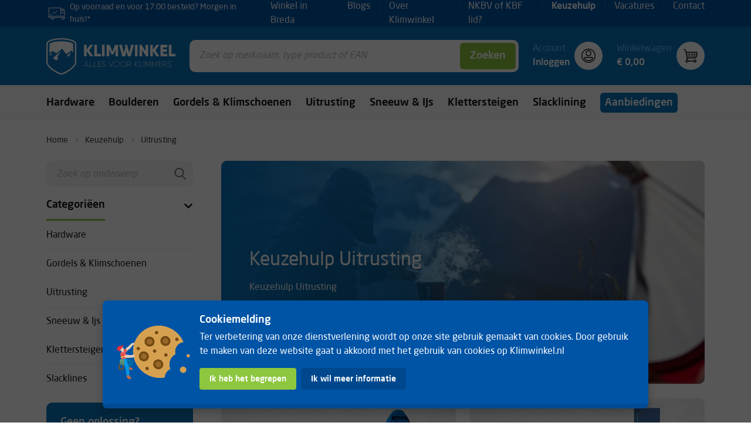

--- FILE ---
content_type: text/html; charset=utf-8
request_url: https://www.klimwinkel.nl/keuzehulp/uitrusting
body_size: 78151
content:
<!doctype html>
<html data-n-head-ssr>
  <head >
    <title>Keuzehulp Uitrusting | Klimwinkel</title><meta data-n-head="ssr" charset="utf-8"><meta data-n-head="ssr" name="viewport" content="width=device-width, initial-scale=1, user-scalable=no"><meta data-n-head="ssr" data-hid="description" name="description" content="Keuzehulp Uitrusting"><link data-n-head="ssr" rel="icon" type="image/x-icon" href="/favicon.ico"><link data-n-head="ssr" src="https://www.googletagmanager.com/gtag/js?id=G-JWDDMZDEPD" async><script data-n-head="ssr" data-src="https://www.google-analytics.com/analytics.js" data-gdpr="true" async></script><script data-n-head="ssr" data-src="/facebookPixel.js" data-gdpr="true"></script><link rel="preload" href="/_nuxt/298b5fb.modern.js" as="script"><link rel="preload" href="/_nuxt/d323b7e.modern.js" as="script"><link rel="preload" href="/_nuxt/c8dbc1a.modern.js" as="script"><link rel="preload" href="/_nuxt/5364f08.modern.js" as="script"><link rel="preload" href="/_nuxt/b5da830.modern.js" as="script"><link rel="preload" href="/_nuxt/4838b2a.modern.js" as="script"><link rel="preload" href="/_nuxt/3fe2278.modern.js" as="script"><style data-vue-ssr-id="36180598:0 0aba3ee6:0 09345315:0 b13bd09c:0 1b555b26:0 3191d5ad:0 26902025:0 750880a0:0 81c22f62:0 2ca73162:0 5bf06a6b:0 369f6fec:0 819a68cc:0 514d616c:0 88028b1e:0 30fbf5e4:0 2983fa72:0 2dc22682:0 454cce3e:0 ebd2c0b6:0 113d9680:0 0a7abcbc:0 2eecb521:0 17efe560:0 0edaf706:0 185fb461:0 837ccd92:0 d9c57ff2:0 decd5000:0 0b0e9614:0 6408685b:0 43272f87:0 03c3a00e:0 51390e32:0 0e578da5:0 615ddfcf:0 a06224e4:0 716ff002:0">@font-face{font-family:swiper-icons;src:url("data:application/font-woff;charset=utf-8;base64, [base64]//wADZ2x5ZgAAAywAAADMAAAD2MHtryVoZWFkAAABbAAAADAAAAA2E2+eoWhoZWEAAAGcAAAAHwAAACQC9gDzaG10eAAAAigAAAAZAAAArgJkABFsb2NhAAAC0AAAAFoAAABaFQAUGG1heHAAAAG8AAAAHwAAACAAcABAbmFtZQAAA/gAAAE5AAACXvFdBwlwb3N0AAAFNAAAAGIAAACE5s74hXjaY2BkYGAAYpf5Hu/j+W2+MnAzMYDAzaX6QjD6/4//Bxj5GA8AuRwMYGkAPywL13jaY2BkYGA88P8Agx4j+/8fQDYfA1AEBWgDAIB2BOoAeNpjYGRgYNBh4GdgYgABEMnIABJzYNADCQAACWgAsQB42mNgYfzCOIGBlYGB0YcxjYGBwR1Kf2WQZGhhYGBiYGVmgAFGBiQQkOaawtDAoMBQxXjg/wEGPcYDDA4wNUA2CCgwsAAAO4EL6gAAeNpj2M0gyAACqxgGNWBkZ2D4/wMA+xkDdgAAAHjaY2BgYGaAYBkGRgYQiAHyGMF8FgYHIM3DwMHABGQrMOgyWDLEM1T9/w8UBfEMgLzE////P/5//f/V/xv+r4eaAAeMbAxwIUYmIMHEgKYAYjUcsDAwsLKxc3BycfPw8jEQA/[base64]/uznmfPFBNODM2K7MTQ45YEAZqGP81AmGGcF3iPqOop0r1SPTaTbVkfUe4HXj97wYE+yNwWYxwWu4v1ugWHgo3S1XdZEVqWM7ET0cfnLGxWfkgR42o2PvWrDMBSFj/IHLaF0zKjRgdiVMwScNRAoWUoH78Y2icB/yIY09An6AH2Bdu/UB+yxopYshQiEvnvu0dURgDt8QeC8PDw7Fpji3fEA4z/PEJ6YOB5hKh4dj3EvXhxPqH/SKUY3rJ7srZ4FZnh1PMAtPhwP6fl2PMJMPDgeQ4rY8YT6Gzao0eAEA409DuggmTnFnOcSCiEiLMgxCiTI6Cq5DZUd3Qmp10vO0LaLTd2cjN4fOumlc7lUYbSQcZFkutRG7g6JKZKy0RmdLY680CDnEJ+UMkpFFe1RN7nxdVpXrC4aTtnaurOnYercZg2YVmLN/d/gczfEimrE/fs/bOuq29Zmn8tloORaXgZgGa78yO9/cnXm2BpaGvq25Dv9S4E9+5SIc9PqupJKhYFSSl47+Qcr1mYNAAAAeNptw0cKwkAAAMDZJA8Q7OUJvkLsPfZ6zFVERPy8qHh2YER+3i/BP83vIBLLySsoKimrqKqpa2hp6+jq6RsYGhmbmJqZSy0sraxtbO3sHRydnEMU4uR6yx7JJXveP7WrDycAAAAAAAH//wACeNpjYGRgYOABYhkgZgJCZgZNBkYGLQZtIJsFLMYAAAw3ALgAeNolizEKgDAQBCchRbC2sFER0YD6qVQiBCv/H9ezGI6Z5XBAw8CBK/m5iQQVauVbXLnOrMZv2oLdKFa8Pjuru2hJzGabmOSLzNMzvutpB3N42mNgZGBg4GKQYzBhYMxJLMlj4GBgAYow/P/PAJJhLM6sSoWKfWCAAwDAjgbRAAB42mNgYGBkAIIbCZo5IPrmUn0hGA0AO8EFTQAA") format("woff");font-weight:400;font-style:normal}:root{--swiper-theme-color:#007aff}.swiper-container{margin-left:auto;margin-right:auto;position:relative;overflow:hidden;list-style:none;padding:0;z-index:1}.swiper-container-vertical>.swiper-wrapper{flex-direction:column}.swiper-wrapper{position:relative;width:100%;height:100%;z-index:1;display:flex;transition-property:transform;box-sizing:content-box}.swiper-container-android .swiper-slide,.swiper-wrapper{transform:translateZ(0)}.swiper-container-multirow>.swiper-wrapper{flex-wrap:wrap}.swiper-container-multirow-column>.swiper-wrapper{flex-wrap:wrap;flex-direction:column}.swiper-container-free-mode>.swiper-wrapper{transition-timing-function:ease-out;margin:0 auto}.swiper-slide{flex-shrink:0;width:100%;height:100%;position:relative;transition-property:transform}.swiper-slide-invisible-blank{visibility:hidden}.swiper-container-autoheight,.swiper-container-autoheight .swiper-slide{height:auto}.swiper-container-autoheight .swiper-wrapper{align-items:flex-start;transition-property:transform,height}.swiper-container-3d{perspective:1200px}.swiper-container-3d .swiper-cube-shadow,.swiper-container-3d .swiper-slide,.swiper-container-3d .swiper-slide-shadow-bottom,.swiper-container-3d .swiper-slide-shadow-left,.swiper-container-3d .swiper-slide-shadow-right,.swiper-container-3d .swiper-slide-shadow-top,.swiper-container-3d .swiper-wrapper{transform-style:preserve-3d}.swiper-container-3d .swiper-slide-shadow-bottom,.swiper-container-3d .swiper-slide-shadow-left,.swiper-container-3d .swiper-slide-shadow-right,.swiper-container-3d .swiper-slide-shadow-top{position:absolute;left:0;top:0;width:100%;height:100%;pointer-events:none;z-index:10}.swiper-container-3d .swiper-slide-shadow-left{background-image:linear-gradient(270deg,rgba(0,0,0,.5),transparent)}.swiper-container-3d .swiper-slide-shadow-right{background-image:linear-gradient(90deg,rgba(0,0,0,.5),transparent)}.swiper-container-3d .swiper-slide-shadow-top{background-image:linear-gradient(0deg,rgba(0,0,0,.5),transparent)}.swiper-container-3d .swiper-slide-shadow-bottom{background-image:linear-gradient(180deg,rgba(0,0,0,.5),transparent)}.swiper-container-css-mode>.swiper-wrapper{overflow:auto;scrollbar-width:none;-ms-overflow-style:none}.swiper-container-css-mode>.swiper-wrapper::-webkit-scrollbar{display:none}.swiper-container-css-mode>.swiper-wrapper>.swiper-slide{scroll-snap-align:start start}.swiper-container-horizontal.swiper-container-css-mode>.swiper-wrapper{scroll-snap-type:x mandatory}.swiper-container-vertical.swiper-container-css-mode>.swiper-wrapper{scroll-snap-type:y mandatory}:root{--swiper-navigation-size:44px}.swiper-button-next,.swiper-button-prev{position:absolute;top:50%;width:27px;width:calc(var(--swiper-navigation-size)/44*27);height:44px;height:var(--swiper-navigation-size);margin-top:-22px;margin-top:calc(var(--swiper-navigation-size)*-1/2);z-index:10;cursor:pointer;display:flex;align-items:center;justify-content:center;color:var(--swiper-theme-color);color:var(--swiper-navigation-color,var(--swiper-theme-color))}.swiper-button-next.swiper-button-disabled,.swiper-button-prev.swiper-button-disabled{opacity:.35;cursor:auto;pointer-events:none}.swiper-button-next:after,.swiper-button-prev:after{font-family:swiper-icons;font-size:44px;font-size:var(--swiper-navigation-size);text-transform:none!important;letter-spacing:0;text-transform:none;-moz-font-feature-settings:normal,;font-feature-settings:normal,;font-variant:normal;line-height:1}.swiper-button-prev,.swiper-container-rtl .swiper-button-next{left:10px;right:auto}.swiper-button-prev:after,.swiper-container-rtl .swiper-button-next:after{content:"prev"}.swiper-button-next,.swiper-container-rtl .swiper-button-prev{right:10px;left:auto}.swiper-button-next:after,.swiper-container-rtl .swiper-button-prev:after{content:"next"}.swiper-button-next.swiper-button-white,.swiper-button-prev.swiper-button-white{--swiper-navigation-color:#fff}.swiper-button-next.swiper-button-black,.swiper-button-prev.swiper-button-black{--swiper-navigation-color:#000}.swiper-button-lock{display:none}.swiper-pagination{position:absolute;text-align:center;transition:opacity .3s;transform:translateZ(0);z-index:10}.swiper-pagination.swiper-pagination-hidden{opacity:0}.swiper-container-horizontal>.swiper-pagination-bullets,.swiper-pagination-custom,.swiper-pagination-fraction{bottom:10px;left:0;width:100%}.swiper-pagination-bullets-dynamic{overflow:hidden;font-size:0}.swiper-pagination-bullets-dynamic .swiper-pagination-bullet{transform:scale(.33);position:relative}.swiper-pagination-bullets-dynamic .swiper-pagination-bullet-active,.swiper-pagination-bullets-dynamic .swiper-pagination-bullet-active-main{transform:scale(1)}.swiper-pagination-bullets-dynamic .swiper-pagination-bullet-active-prev{transform:scale(.66)}.swiper-pagination-bullets-dynamic .swiper-pagination-bullet-active-prev-prev{transform:scale(.33)}.swiper-pagination-bullets-dynamic .swiper-pagination-bullet-active-next{transform:scale(.66)}.swiper-pagination-bullets-dynamic .swiper-pagination-bullet-active-next-next{transform:scale(.33)}.swiper-pagination-bullet{width:8px;height:8px;display:inline-block;border-radius:100%;background:#000;opacity:.2}button.swiper-pagination-bullet{border:none;margin:0;padding:0;box-shadow:none;-webkit-appearance:none;-moz-appearance:none;appearance:none}.swiper-pagination-clickable .swiper-pagination-bullet{cursor:pointer}.swiper-pagination-bullet-active{opacity:1;background:var(--swiper-theme-color);background:var(--swiper-pagination-color,var(--swiper-theme-color))}.swiper-container-vertical>.swiper-pagination-bullets{right:10px;top:50%;transform:translate3d(0,-50%,0)}.swiper-container-vertical>.swiper-pagination-bullets .swiper-pagination-bullet{margin:6px 0;display:block}.swiper-container-vertical>.swiper-pagination-bullets.swiper-pagination-bullets-dynamic{top:50%;transform:translateY(-50%);width:8px}.swiper-container-vertical>.swiper-pagination-bullets.swiper-pagination-bullets-dynamic .swiper-pagination-bullet{display:inline-block;transition:transform .2s,top .2s}.swiper-container-horizontal>.swiper-pagination-bullets .swiper-pagination-bullet{margin:0 4px}.swiper-container-horizontal>.swiper-pagination-bullets.swiper-pagination-bullets-dynamic{left:50%;transform:translateX(-50%);white-space:nowrap}.swiper-container-horizontal>.swiper-pagination-bullets.swiper-pagination-bullets-dynamic .swiper-pagination-bullet{transition:transform .2s,left .2s}.swiper-container-horizontal.swiper-container-rtl>.swiper-pagination-bullets-dynamic .swiper-pagination-bullet{transition:transform .2s,right .2s}.swiper-pagination-progressbar{background:rgba(0,0,0,.25);position:absolute}.swiper-pagination-progressbar .swiper-pagination-progressbar-fill{background:var(--swiper-theme-color);background:var(--swiper-pagination-color,var(--swiper-theme-color));position:absolute;left:0;top:0;width:100%;height:100%;transform:scale(0);transform-origin:left top}.swiper-container-rtl .swiper-pagination-progressbar .swiper-pagination-progressbar-fill{transform-origin:right top}.swiper-container-horizontal>.swiper-pagination-progressbar,.swiper-container-vertical>.swiper-pagination-progressbar.swiper-pagination-progressbar-opposite{width:100%;height:4px;left:0;top:0}.swiper-container-horizontal>.swiper-pagination-progressbar.swiper-pagination-progressbar-opposite,.swiper-container-vertical>.swiper-pagination-progressbar{width:4px;height:100%;left:0;top:0}.swiper-pagination-white{--swiper-pagination-color:#fff}.swiper-pagination-black{--swiper-pagination-color:#000}.swiper-pagination-lock{display:none}.swiper-scrollbar{border-radius:10px;position:relative;-ms-touch-action:none;background:rgba(0,0,0,.1)}.swiper-container-horizontal>.swiper-scrollbar{position:absolute;left:1%;bottom:3px;z-index:50;height:5px;width:98%}.swiper-container-vertical>.swiper-scrollbar{position:absolute;right:3px;top:1%;z-index:50;width:5px;height:98%}.swiper-scrollbar-drag{height:100%;width:100%;position:relative;background:rgba(0,0,0,.5);border-radius:10px;left:0;top:0}.swiper-scrollbar-cursor-drag{cursor:move}.swiper-scrollbar-lock{display:none}.swiper-zoom-container{width:100%;height:100%;display:flex;justify-content:center;align-items:center;text-align:center}.swiper-zoom-container>canvas,.swiper-zoom-container>img,.swiper-zoom-container>svg{max-width:100%;max-height:100%;object-fit:contain}.swiper-slide-zoomed{cursor:move}.swiper-lazy-preloader{width:42px;height:42px;position:absolute;left:50%;top:50%;margin-left:-21px;margin-top:-21px;z-index:10;transform-origin:50%;animation:swiper-preloader-spin 1s linear infinite;box-sizing:border-box;border-left:4px solid var(--swiper-theme-color);border-bottom:4px solid var(--swiper-theme-color);border-right:4px solid var(--swiper-theme-color);border:4px solid var(--swiper-preloader-color,var(--swiper-theme-color));border-radius:50%;border-top:4px solid transparent}.swiper-lazy-preloader-white{--swiper-preloader-color:#fff}.swiper-lazy-preloader-black{--swiper-preloader-color:#000}@keyframes swiper-preloader-spin{to{transform:rotate(1turn)}}.swiper-container .swiper-notification{position:absolute;left:0;top:0;pointer-events:none;opacity:0;z-index:-1000}.swiper-container-fade.swiper-container-free-mode .swiper-slide{transition-timing-function:ease-out}.swiper-container-fade .swiper-slide{pointer-events:none;transition-property:opacity}.swiper-container-fade .swiper-slide .swiper-slide{pointer-events:none}.swiper-container-fade .swiper-slide-active,.swiper-container-fade .swiper-slide-active .swiper-slide-active{pointer-events:auto}.swiper-container-cube{overflow:visible}.swiper-container-cube .swiper-slide{pointer-events:none;-webkit-backface-visibility:hidden;backface-visibility:hidden;z-index:1;visibility:hidden;transform-origin:0 0;width:100%;height:100%}.swiper-container-cube .swiper-slide .swiper-slide{pointer-events:none}.swiper-container-cube.swiper-container-rtl .swiper-slide{transform-origin:100% 0}.swiper-container-cube .swiper-slide-active,.swiper-container-cube .swiper-slide-active .swiper-slide-active{pointer-events:auto}.swiper-container-cube .swiper-slide-active,.swiper-container-cube .swiper-slide-next,.swiper-container-cube .swiper-slide-next+.swiper-slide,.swiper-container-cube .swiper-slide-prev{pointer-events:auto;visibility:visible}.swiper-container-cube .swiper-slide-shadow-bottom,.swiper-container-cube .swiper-slide-shadow-left,.swiper-container-cube .swiper-slide-shadow-right,.swiper-container-cube .swiper-slide-shadow-top{z-index:0;-webkit-backface-visibility:hidden;backface-visibility:hidden}.swiper-container-cube .swiper-cube-shadow{position:absolute;left:0;bottom:0;width:100%;height:100%;background:#000;opacity:.6;-webkit-filter:blur(50px);filter:blur(50px);z-index:0}.swiper-container-flip{overflow:visible}.swiper-container-flip .swiper-slide{pointer-events:none;-webkit-backface-visibility:hidden;backface-visibility:hidden;z-index:1}.swiper-container-flip .swiper-slide .swiper-slide{pointer-events:none}.swiper-container-flip .swiper-slide-active,.swiper-container-flip .swiper-slide-active .swiper-slide-active{pointer-events:auto}.swiper-container-flip .swiper-slide-shadow-bottom,.swiper-container-flip .swiper-slide-shadow-left,.swiper-container-flip .swiper-slide-shadow-right,.swiper-container-flip .swiper-slide-shadow-top{z-index:0;-webkit-backface-visibility:hidden;backface-visibility:hidden}
/*! bulma.io v0.9.3 | MIT License | github.com/jgthms/bulma */.button,.input,.pagination-ellipsis,.pagination-link,.pagination-next,.pagination-previous,.select select,.textarea{-moz-appearance:none;-webkit-appearance:none;align-items:center;border:1px solid transparent;border-radius:6px;box-shadow:none;display:inline-flex;font-size:1.125rem;height:2.5em;justify-content:flex-start;line-height:1.5;padding:calc(.5em - 1px) calc(.75em - 1px);position:relative;vertical-align:top}.button:active,.button:focus,.input:active,.input:focus,.is-active.button,.is-active.input,.is-active.pagination-ellipsis,.is-active.pagination-link,.is-active.pagination-next,.is-active.pagination-previous,.is-active.textarea,.is-focused.button,.is-focused.input,.is-focused.pagination-ellipsis,.is-focused.pagination-link,.is-focused.pagination-next,.is-focused.pagination-previous,.is-focused.textarea,.pagination-ellipsis:active,.pagination-ellipsis:focus,.pagination-link:active,.pagination-link:focus,.pagination-next:active,.pagination-next:focus,.pagination-previous:active,.pagination-previous:focus,.select select.is-active,.select select.is-focused,.select select:active,.select select:focus,.textarea:active,.textarea:focus{outline:none}.button[disabled],.input[disabled],.pagination-ellipsis[disabled],.pagination-link[disabled],.pagination-next[disabled],.pagination-previous[disabled],.select select[disabled],.textarea[disabled]{cursor:not-allowed}.b-checkbox.checkbox,.b-radio.radio,.breadcrumb,.button,.file,.is-unselectable,.pagination-ellipsis,.pagination-link,.pagination-next,.pagination-previous,.switch{-webkit-touch-callout:none;-webkit-user-select:none;-moz-user-select:none;-ms-user-select:none;user-select:none}.select:not(.is-multiple):not(.is-loading):after{border:3px solid transparent;border-radius:2px;border-right:0;border-top:0;content:" ";display:block;height:.625em;margin-top:-.4375em;pointer-events:none;position:absolute;transform:rotate(-45deg);transform-origin:center;width:.625em}.block:not(:last-child),.breadcrumb:not(:last-child),.content:not(:last-child),.level:not(:last-child),.message:not(:last-child),.notification:not(:last-child),.pagination:not(:last-child),.progress:not(:last-child),.table-container:not(:last-child),.table:not(:last-child),.title:not(:last-child){margin-bottom:1.5rem}.delete,.modal-close{-webkit-touch-callout:none;-webkit-user-select:none;-moz-user-select:none;-ms-user-select:none;user-select:none;-moz-appearance:none;-webkit-appearance:none;background-color:rgba(17,17,17,.2);border:none;border-radius:9999px;cursor:pointer;pointer-events:auto;display:inline-block;flex-grow:0;flex-shrink:0;font-size:0;height:20px;max-height:20px;max-width:20px;min-height:20px;min-width:20px;outline:none;position:relative;vertical-align:top;width:20px}.delete:after,.delete:before,.modal-close:after,.modal-close:before{background-color:#fff;content:"";display:block;left:50%;position:absolute;top:50%;transform:translateX(-50%) translateY(-50%) rotate(45deg);transform-origin:center center}.delete:before,.modal-close:before{height:2px;width:50%}.delete:after,.modal-close:after{height:50%;width:2px}.delete:focus,.delete:hover,.modal-close:focus,.modal-close:hover{background-color:rgba(17,17,17,.3)}.delete:active,.modal-close:active{background-color:rgba(17,17,17,.4)}.is-small.delete,.is-small.modal-close{height:16px;max-height:16px;max-width:16px;min-height:16px;min-width:16px;width:16px}.is-medium.delete,.is-medium.modal-close{height:24px;max-height:24px;max-width:24px;min-height:24px;min-width:24px;width:24px}.is-large.delete,.is-large.modal-close{height:32px;max-height:32px;max-width:32px;min-height:32px;min-width:32px;width:32px}.button.is-loading:after,.control.is-loading:after,.loader,.select.is-loading:after{-webkit-animation:spinAround .5s linear infinite;animation:spinAround .5s linear infinite;border-radius:9999px;border-color:transparent transparent #ebebeb #ebebeb;border-style:solid;border-width:2px;content:"";display:block;height:1em;position:relative;width:1em}.image.is-square img,.modal,.modal-background{bottom:0;left:0;position:absolute;right:0;top:0}.navbar-burger{-moz-appearance:none;-webkit-appearance:none;appearance:none;background:none;border:none;color:currentColor;font-family:inherit;font-size:1em;padding:0}/*! minireset.css v0.0.6 | MIT License | github.com/jgthms/minireset.css */body,h1,h3,h4,h5,h6,hr,html,iframe,li,p,textarea,ul{margin:0;padding:0}h1,h3,h4,h5,h6{font-size:100%;font-weight:400}ul{list-style:none}button,input,select,textarea{margin:0}html{box-sizing:border-box}*,:after,:before{box-sizing:inherit}iframe{border:0}table{border-collapse:collapse;border-spacing:0}td,th{padding:0}td:not([align]),th:not([align]){text-align:inherit}html{background-color:#fff;font-size:16px;-moz-osx-font-smoothing:grayscale;-webkit-font-smoothing:antialiased;min-width:300px;overflow-x:hidden;overflow-y:scroll;text-rendering:optimizeLegibility;-webkit-text-size-adjust:100%;-moz-text-size-adjust:100%;text-size-adjust:100%}article,footer,header,section{display:block}body,button,input,select,textarea{font-family:BlinkMacSystemFont,-apple-system,"Segoe UI","Roboto","Oxygen","Ubuntu","Cantarell","Fira Sans","Droid Sans","Helvetica Neue","Helvetica","Arial",sans-serif}code{-moz-osx-font-smoothing:auto;-webkit-font-smoothing:auto;font-family:monospace}body{color:#111;font-size:1em;font-weight:400;line-height:1.5}a{color:#0872ba;cursor:pointer;text-decoration:none}a strong{color:currentColor}a:hover{color:#363636}code{color:#da1039;font-size:.875em;font-weight:400;padding:.25em .5em}code,hr{background-color:#f5f5f5}hr{border:none;display:block;height:2px;margin:1.5rem 0}img{height:auto;max-width:100%}input[type=checkbox],input[type=radio]{vertical-align:baseline}small{font-size:.875em}span{font-style:inherit;font-weight:inherit}strong{color:#111;font-weight:500}table td,table th{vertical-align:top}table td:not([align]),table th:not([align]){text-align:inherit}table th{color:#111}@-webkit-keyframes spinAround{0%{transform:rotate(0deg)}to{transform:rotate(359deg)}}@keyframes spinAround{0%{transform:rotate(0deg)}to{transform:rotate(359deg)}}.button{background-color:#fff;border-color:#ebebeb;border-width:1px;color:#111;cursor:pointer;justify-content:center;padding:calc(.5em - 1px) 1em;text-align:center;white-space:nowrap}.button strong{color:inherit}.button .icon,.button .icon.is-large,.button .icon.is-medium,.button .icon.is-small{height:1.5em;width:1.5em}.button .icon:first-child:not(:last-child){margin-left:calc(-.5em - 1px);margin-right:.25em}.button .icon:last-child:not(:first-child){margin-left:.25em;margin-right:calc(-.5em - 1px)}.button .icon:first-child:last-child{margin-left:calc(-.5em - 1px);margin-right:calc(-.5em - 1px)}.button.is-hovered,.button:hover{border-color:#b5b5b5;color:#363636}.button.is-focused,.button:focus{border-color:#0872ba;color:#363636}.button.is-focused:not(:active),.button:focus:not(:active){box-shadow:0 0 0 .125em rgba(8,114,186,.25)}.button.is-active,.button:active{border-color:#4a4a4a;color:#363636}.button.is-text{background-color:transparent;border-color:transparent;color:#111;text-decoration:underline}.button.is-text.is-focused,.button.is-text.is-hovered,.button.is-text:focus,.button.is-text:hover{background-color:#f5f5f5;color:#111}.button.is-text.is-active,.button.is-text:active{background-color:#e8e8e8;color:#111}.button.is-text[disabled]{background-color:transparent;border-color:transparent;box-shadow:none}.button.is-light{background-color:#f5f5f5;border-color:transparent;color:rgba(0,0,0,.7)}.button.is-light.is-hovered,.button.is-light:hover{background-color:#eee;border-color:transparent;color:rgba(0,0,0,.7)}.button.is-light.is-focused,.button.is-light:focus{border-color:transparent;color:rgba(0,0,0,.7)}.button.is-light.is-focused:not(:active),.button.is-light:focus:not(:active){box-shadow:0 0 0 .125em hsla(0,0%,96.1%,.25)}.button.is-light.is-active,.button.is-light:active{background-color:#e8e8e8;border-color:transparent;color:rgba(0,0,0,.7)}.button.is-light[disabled]{background-color:#f5f5f5;border-color:transparent;box-shadow:none}.button.is-light.is-inverted{color:#f5f5f5}.button.is-light.is-inverted,.button.is-light.is-inverted.is-hovered,.button.is-light.is-inverted:hover{background-color:rgba(0,0,0,.7)}.button.is-light.is-inverted[disabled]{background-color:rgba(0,0,0,.7);border-color:transparent;box-shadow:none;color:#f5f5f5}.button.is-light.is-loading:after{border-color:transparent transparent rgba(0,0,0,.7) rgba(0,0,0,.7)!important}.button.is-light.is-outlined{background-color:transparent;border-color:#f5f5f5;color:#f5f5f5}.button.is-light.is-outlined.is-focused,.button.is-light.is-outlined.is-hovered,.button.is-light.is-outlined:focus,.button.is-light.is-outlined:hover{background-color:#f5f5f5;border-color:#f5f5f5;color:rgba(0,0,0,.7)}.button.is-light.is-outlined.is-loading:after{border-color:transparent transparent #f5f5f5 #f5f5f5!important}.button.is-light.is-outlined.is-loading.is-focused:after,.button.is-light.is-outlined.is-loading.is-hovered:after,.button.is-light.is-outlined.is-loading:focus:after,.button.is-light.is-outlined.is-loading:hover:after{border-color:transparent transparent rgba(0,0,0,.7) rgba(0,0,0,.7)!important}.button.is-light.is-outlined[disabled]{background-color:transparent;border-color:#f5f5f5;box-shadow:none;color:#f5f5f5}.button.is-light.is-inverted.is-outlined{background-color:transparent;border-color:rgba(0,0,0,.7);color:rgba(0,0,0,.7)}.button.is-light.is-inverted.is-outlined.is-focused,.button.is-light.is-inverted.is-outlined.is-hovered,.button.is-light.is-inverted.is-outlined:focus,.button.is-light.is-inverted.is-outlined:hover{background-color:rgba(0,0,0,.7);color:#f5f5f5}.button.is-light.is-inverted.is-outlined.is-loading.is-focused:after,.button.is-light.is-inverted.is-outlined.is-loading.is-hovered:after,.button.is-light.is-inverted.is-outlined.is-loading:focus:after,.button.is-light.is-inverted.is-outlined.is-loading:hover:after{border-color:transparent transparent #f5f5f5 #f5f5f5!important}.button.is-light.is-inverted.is-outlined[disabled]{background-color:transparent;border-color:rgba(0,0,0,.7);box-shadow:none;color:rgba(0,0,0,.7)}.button.is-primary{background-color:#0872ba;border-color:transparent;color:#fff}.button.is-primary.is-hovered,.button.is-primary:hover{background-color:#076bae;border-color:transparent;color:#fff}.button.is-primary.is-focused,.button.is-primary:focus{border-color:transparent;color:#fff}.button.is-primary.is-focused:not(:active),.button.is-primary:focus:not(:active){box-shadow:0 0 0 .125em rgba(8,114,186,.25)}.button.is-primary.is-active,.button.is-primary:active{background-color:#0763a2;border-color:transparent;color:#fff}.button.is-primary[disabled]{background-color:#0872ba;border-color:transparent;box-shadow:none}.button.is-primary.is-inverted{background-color:#fff;color:#0872ba}.button.is-primary.is-inverted.is-hovered,.button.is-primary.is-inverted:hover{background-color:#f2f2f2}.button.is-primary.is-inverted[disabled]{background-color:#fff;border-color:transparent;box-shadow:none;color:#0872ba}.button.is-primary.is-loading:after{border-color:transparent transparent #fff #fff!important}.button.is-primary.is-outlined{background-color:transparent;border-color:#0872ba;color:#0872ba}.button.is-primary.is-outlined.is-focused,.button.is-primary.is-outlined.is-hovered,.button.is-primary.is-outlined:focus,.button.is-primary.is-outlined:hover{background-color:#0872ba;border-color:#0872ba;color:#fff}.button.is-primary.is-outlined.is-loading:after{border-color:transparent transparent #0872ba #0872ba!important}.button.is-primary.is-outlined.is-loading.is-focused:after,.button.is-primary.is-outlined.is-loading.is-hovered:after,.button.is-primary.is-outlined.is-loading:focus:after,.button.is-primary.is-outlined.is-loading:hover:after{border-color:transparent transparent #fff #fff!important}.button.is-primary.is-outlined[disabled]{background-color:transparent;border-color:#0872ba;box-shadow:none;color:#0872ba}.button.is-primary.is-inverted.is-outlined{background-color:transparent;border-color:#fff;color:#fff}.button.is-primary.is-inverted.is-outlined.is-focused,.button.is-primary.is-inverted.is-outlined.is-hovered,.button.is-primary.is-inverted.is-outlined:focus,.button.is-primary.is-inverted.is-outlined:hover{background-color:#fff;color:#0872ba}.button.is-primary.is-inverted.is-outlined.is-loading.is-focused:after,.button.is-primary.is-inverted.is-outlined.is-loading.is-hovered:after,.button.is-primary.is-inverted.is-outlined.is-loading:focus:after,.button.is-primary.is-inverted.is-outlined.is-loading:hover:after{border-color:transparent transparent #0872ba #0872ba!important}.button.is-primary.is-inverted.is-outlined[disabled]{background-color:transparent;border-color:#fff;box-shadow:none;color:#fff}.button.is-primary.is-light{background-color:#63bcf8;color:#0054a6}.button.is-primary.is-light.is-hovered,.button.is-primary.is-light:hover{background-color:#56b7f8;border-color:transparent;color:#0054a6}.button.is-primary.is-light.is-active,.button.is-primary.is-light:active{background-color:#4ab1f7;border-color:transparent;color:#0054a6}.button.is-info{background-color:#3e8ed0;border-color:transparent;color:#fff}.button.is-info.is-hovered,.button.is-info:hover{background-color:#3488ce;border-color:transparent;color:#fff}.button.is-info.is-focused,.button.is-info:focus{border-color:transparent;color:#fff}.button.is-info.is-focused:not(:active),.button.is-info:focus:not(:active){box-shadow:0 0 0 .125em rgba(62,142,208,.25)}.button.is-info.is-active,.button.is-info:active{background-color:#3082c5;border-color:transparent;color:#fff}.button.is-info[disabled]{background-color:#3e8ed0;border-color:transparent;box-shadow:none}.button.is-info.is-inverted{background-color:#fff;color:#3e8ed0}.button.is-info.is-inverted.is-hovered,.button.is-info.is-inverted:hover{background-color:#f2f2f2}.button.is-info.is-inverted[disabled]{background-color:#fff;border-color:transparent;box-shadow:none;color:#3e8ed0}.button.is-info.is-loading:after{border-color:transparent transparent #fff #fff!important}.button.is-info.is-outlined{background-color:transparent;border-color:#3e8ed0;color:#3e8ed0}.button.is-info.is-outlined.is-focused,.button.is-info.is-outlined.is-hovered,.button.is-info.is-outlined:focus,.button.is-info.is-outlined:hover{background-color:#3e8ed0;border-color:#3e8ed0;color:#fff}.button.is-info.is-outlined.is-loading:after{border-color:transparent transparent #3e8ed0 #3e8ed0!important}.button.is-info.is-outlined.is-loading.is-focused:after,.button.is-info.is-outlined.is-loading.is-hovered:after,.button.is-info.is-outlined.is-loading:focus:after,.button.is-info.is-outlined.is-loading:hover:after{border-color:transparent transparent #fff #fff!important}.button.is-info.is-outlined[disabled]{background-color:transparent;border-color:#3e8ed0;box-shadow:none;color:#3e8ed0}.button.is-info.is-inverted.is-outlined{background-color:transparent;border-color:#fff;color:#fff}.button.is-info.is-inverted.is-outlined.is-focused,.button.is-info.is-inverted.is-outlined.is-hovered,.button.is-info.is-inverted.is-outlined:focus,.button.is-info.is-inverted.is-outlined:hover{background-color:#fff;color:#3e8ed0}.button.is-info.is-inverted.is-outlined.is-loading.is-focused:after,.button.is-info.is-inverted.is-outlined.is-loading.is-hovered:after,.button.is-info.is-inverted.is-outlined.is-loading:focus:after,.button.is-info.is-inverted.is-outlined.is-loading:hover:after{border-color:transparent transparent #3e8ed0 #3e8ed0!important}.button.is-info.is-inverted.is-outlined[disabled]{background-color:transparent;border-color:#fff;box-shadow:none;color:#fff}.button.is-info.is-light{background-color:#eff5fb;color:#296fa8}.button.is-info.is-light.is-hovered,.button.is-info.is-light:hover{background-color:#e4eff9;border-color:transparent;color:#296fa8}.button.is-info.is-light.is-active,.button.is-info.is-light:active{background-color:#dae9f6;border-color:transparent;color:#296fa8}.button.is-success{background-color:#8dc63f;border-color:transparent;color:#fff}.button.is-success.is-hovered,.button.is-success:hover{background-color:#87bf39;border-color:transparent;color:#fff}.button.is-success.is-focused,.button.is-success:focus{border-color:transparent;color:#fff}.button.is-success.is-focused:not(:active),.button.is-success:focus:not(:active){box-shadow:0 0 0 .125em rgba(141,198,63,.25)}.button.is-success.is-active,.button.is-success:active{background-color:#80b636;border-color:transparent;color:#fff}.button.is-success[disabled]{background-color:#8dc63f;border-color:transparent;box-shadow:none}.button.is-success.is-inverted{background-color:#fff;color:#8dc63f}.button.is-success.is-inverted.is-hovered,.button.is-success.is-inverted:hover{background-color:#f2f2f2}.button.is-success.is-inverted[disabled]{background-color:#fff;border-color:transparent;box-shadow:none;color:#8dc63f}.button.is-success.is-loading:after{border-color:transparent transparent #fff #fff!important}.button.is-success.is-outlined{background-color:transparent;border-color:#8dc63f;color:#8dc63f}.button.is-success.is-outlined.is-focused,.button.is-success.is-outlined.is-hovered,.button.is-success.is-outlined:focus,.button.is-success.is-outlined:hover{background-color:#8dc63f;border-color:#8dc63f;color:#fff}.button.is-success.is-outlined.is-loading:after{border-color:transparent transparent #8dc63f #8dc63f!important}.button.is-success.is-outlined.is-loading.is-focused:after,.button.is-success.is-outlined.is-loading.is-hovered:after,.button.is-success.is-outlined.is-loading:focus:after,.button.is-success.is-outlined.is-loading:hover:after{border-color:transparent transparent #fff #fff!important}.button.is-success.is-outlined[disabled]{background-color:transparent;border-color:#8dc63f;box-shadow:none;color:#8dc63f}.button.is-success.is-inverted.is-outlined{background-color:transparent;border-color:#fff;color:#fff}.button.is-success.is-inverted.is-outlined.is-focused,.button.is-success.is-inverted.is-outlined.is-hovered,.button.is-success.is-inverted.is-outlined:focus,.button.is-success.is-inverted.is-outlined:hover{background-color:#fff;color:#8dc63f}.button.is-success.is-inverted.is-outlined.is-loading.is-focused:after,.button.is-success.is-inverted.is-outlined.is-loading.is-hovered:after,.button.is-success.is-inverted.is-outlined.is-loading:focus:after,.button.is-success.is-inverted.is-outlined.is-loading:hover:after{border-color:transparent transparent #8dc63f #8dc63f!important}.button.is-success.is-inverted.is-outlined[disabled]{background-color:transparent;border-color:#fff;box-shadow:none;color:#fff}.button.is-success.is-light{background-color:#f6faef;color:#507222}.button.is-success.is-light.is-hovered,.button.is-success.is-light:hover{background-color:#f0f7e5;border-color:transparent;color:#507222}.button.is-success.is-light.is-active,.button.is-success.is-light:active{background-color:#eaf4dc;border-color:transparent;color:#507222}.button.is-warning{background-color:#0872ba;border-color:transparent;color:#fff}.button.is-warning.is-hovered,.button.is-warning:hover{background-color:#076bae;border-color:transparent;color:#fff}.button.is-warning.is-focused,.button.is-warning:focus{border-color:transparent;color:#fff}.button.is-warning.is-focused:not(:active),.button.is-warning:focus:not(:active){box-shadow:0 0 0 .125em rgba(8,114,186,.25)}.button.is-warning.is-active,.button.is-warning:active{background-color:#0763a2;border-color:transparent;color:#fff}.button.is-warning[disabled]{background-color:#0872ba;border-color:transparent;box-shadow:none}.button.is-warning.is-inverted{background-color:#fff;color:#0872ba}.button.is-warning.is-inverted.is-hovered,.button.is-warning.is-inverted:hover{background-color:#f2f2f2}.button.is-warning.is-inverted[disabled]{background-color:#fff;border-color:transparent;box-shadow:none;color:#0872ba}.button.is-warning.is-loading:after{border-color:transparent transparent #fff #fff!important}.button.is-warning.is-outlined{background-color:transparent;border-color:#0872ba;color:#0872ba}.button.is-warning.is-outlined.is-focused,.button.is-warning.is-outlined.is-hovered,.button.is-warning.is-outlined:focus,.button.is-warning.is-outlined:hover{background-color:#0872ba;border-color:#0872ba;color:#fff}.button.is-warning.is-outlined.is-loading:after{border-color:transparent transparent #0872ba #0872ba!important}.button.is-warning.is-outlined.is-loading.is-focused:after,.button.is-warning.is-outlined.is-loading.is-hovered:after,.button.is-warning.is-outlined.is-loading:focus:after,.button.is-warning.is-outlined.is-loading:hover:after{border-color:transparent transparent #fff #fff!important}.button.is-warning.is-outlined[disabled]{background-color:transparent;border-color:#0872ba;box-shadow:none;color:#0872ba}.button.is-warning.is-inverted.is-outlined{background-color:transparent;border-color:#fff;color:#fff}.button.is-warning.is-inverted.is-outlined.is-focused,.button.is-warning.is-inverted.is-outlined.is-hovered,.button.is-warning.is-inverted.is-outlined:focus,.button.is-warning.is-inverted.is-outlined:hover{background-color:#fff;color:#0872ba}.button.is-warning.is-inverted.is-outlined.is-loading.is-focused:after,.button.is-warning.is-inverted.is-outlined.is-loading.is-hovered:after,.button.is-warning.is-inverted.is-outlined.is-loading:focus:after,.button.is-warning.is-inverted.is-outlined.is-loading:hover:after{border-color:transparent transparent #0872ba #0872ba!important}.button.is-warning.is-inverted.is-outlined[disabled]{background-color:transparent;border-color:#fff;box-shadow:none;color:#fff}.button.is-warning.is-light{background-color:#ebf7fe;color:#0a8ae1}.button.is-warning.is-light.is-hovered,.button.is-warning.is-light:hover{background-color:#dff1fe;border-color:transparent;color:#0a8ae1}.button.is-warning.is-light.is-active,.button.is-warning.is-light:active{background-color:#d3ecfd;border-color:transparent;color:#0a8ae1}.button.is-danger{background-color:#ff3838;border-color:transparent;color:#fff}.button.is-danger.is-hovered,.button.is-danger:hover{background-color:#ff2b2b;border-color:transparent;color:#fff}.button.is-danger.is-focused,.button.is-danger:focus{border-color:transparent;color:#fff}.button.is-danger.is-focused:not(:active),.button.is-danger:focus:not(:active){box-shadow:0 0 0 .125em rgba(255,56,56,.25)}.button.is-danger.is-active,.button.is-danger:active{background-color:#ff1f1f;border-color:transparent;color:#fff}.button.is-danger[disabled]{background-color:#ff3838;border-color:transparent;box-shadow:none}.button.is-danger.is-inverted{background-color:#fff;color:#ff3838}.button.is-danger.is-inverted.is-hovered,.button.is-danger.is-inverted:hover{background-color:#f2f2f2}.button.is-danger.is-inverted[disabled]{background-color:#fff;border-color:transparent;box-shadow:none;color:#ff3838}.button.is-danger.is-loading:after{border-color:transparent transparent #fff #fff!important}.button.is-danger.is-outlined{background-color:transparent;border-color:#ff3838;color:#ff3838}.button.is-danger.is-outlined.is-focused,.button.is-danger.is-outlined.is-hovered,.button.is-danger.is-outlined:focus,.button.is-danger.is-outlined:hover{background-color:#ff3838;border-color:#ff3838;color:#fff}.button.is-danger.is-outlined.is-loading:after{border-color:transparent transparent #ff3838 #ff3838!important}.button.is-danger.is-outlined.is-loading.is-focused:after,.button.is-danger.is-outlined.is-loading.is-hovered:after,.button.is-danger.is-outlined.is-loading:focus:after,.button.is-danger.is-outlined.is-loading:hover:after{border-color:transparent transparent #fff #fff!important}.button.is-danger.is-outlined[disabled]{background-color:transparent;border-color:#ff3838;box-shadow:none;color:#ff3838}.button.is-danger.is-inverted.is-outlined{background-color:transparent;border-color:#fff;color:#fff}.button.is-danger.is-inverted.is-outlined.is-focused,.button.is-danger.is-inverted.is-outlined.is-hovered,.button.is-danger.is-inverted.is-outlined:focus,.button.is-danger.is-inverted.is-outlined:hover{background-color:#fff;color:#ff3838}.button.is-danger.is-inverted.is-outlined.is-loading.is-focused:after,.button.is-danger.is-inverted.is-outlined.is-loading.is-hovered:after,.button.is-danger.is-inverted.is-outlined.is-loading:focus:after,.button.is-danger.is-inverted.is-outlined.is-loading:hover:after{border-color:transparent transparent #ff3838 #ff3838!important}.button.is-danger.is-inverted.is-outlined[disabled]{background-color:transparent;border-color:#fff;box-shadow:none;color:#fff}.button.is-danger.is-light{background-color:#ffebeb;color:#db0000}.button.is-danger.is-light.is-hovered,.button.is-danger.is-light:hover{background-color:#ffdede;border-color:transparent;color:#db0000}.button.is-danger.is-light.is-active,.button.is-danger.is-light:active{background-color:#ffd1d1;border-color:transparent;color:#db0000}.button.is-secondary{background-color:#8dc63f;border-color:transparent;color:#fff}.button.is-secondary.is-hovered,.button.is-secondary:hover{background-color:#87bf39;border-color:transparent;color:#fff}.button.is-secondary.is-focused,.button.is-secondary:focus{border-color:transparent;color:#fff}.button.is-secondary.is-focused:not(:active),.button.is-secondary:focus:not(:active){box-shadow:0 0 0 .125em rgba(141,198,63,.25)}.button.is-secondary.is-active,.button.is-secondary:active{background-color:#80b636;border-color:transparent;color:#fff}.button.is-secondary[disabled]{background-color:#8dc63f;border-color:transparent;box-shadow:none}.button.is-secondary.is-inverted{background-color:#fff;color:#8dc63f}.button.is-secondary.is-inverted.is-hovered,.button.is-secondary.is-inverted:hover{background-color:#f2f2f2}.button.is-secondary.is-inverted[disabled]{background-color:#fff;border-color:transparent;box-shadow:none;color:#8dc63f}.button.is-secondary.is-loading:after{border-color:transparent transparent #fff #fff!important}.button.is-secondary.is-outlined{background-color:transparent;border-color:#8dc63f;color:#8dc63f}.button.is-secondary.is-outlined.is-focused,.button.is-secondary.is-outlined.is-hovered,.button.is-secondary.is-outlined:focus,.button.is-secondary.is-outlined:hover{background-color:#8dc63f;border-color:#8dc63f;color:#fff}.button.is-secondary.is-outlined.is-loading:after{border-color:transparent transparent #8dc63f #8dc63f!important}.button.is-secondary.is-outlined.is-loading.is-focused:after,.button.is-secondary.is-outlined.is-loading.is-hovered:after,.button.is-secondary.is-outlined.is-loading:focus:after,.button.is-secondary.is-outlined.is-loading:hover:after{border-color:transparent transparent #fff #fff!important}.button.is-secondary.is-outlined[disabled]{background-color:transparent;border-color:#8dc63f;box-shadow:none;color:#8dc63f}.button.is-secondary.is-inverted.is-outlined{background-color:transparent;border-color:#fff;color:#fff}.button.is-secondary.is-inverted.is-outlined.is-focused,.button.is-secondary.is-inverted.is-outlined.is-hovered,.button.is-secondary.is-inverted.is-outlined:focus,.button.is-secondary.is-inverted.is-outlined:hover{background-color:#fff;color:#8dc63f}.button.is-secondary.is-inverted.is-outlined.is-loading.is-focused:after,.button.is-secondary.is-inverted.is-outlined.is-loading.is-hovered:after,.button.is-secondary.is-inverted.is-outlined.is-loading:focus:after,.button.is-secondary.is-inverted.is-outlined.is-loading:hover:after{border-color:transparent transparent #8dc63f #8dc63f!important}.button.is-secondary.is-inverted.is-outlined[disabled]{background-color:transparent;border-color:#fff;box-shadow:none;color:#fff}.button.is-secondary.is-light{background-color:#f6faef;color:#507222}.button.is-secondary.is-light.is-hovered,.button.is-secondary.is-light:hover{background-color:#f0f7e5;border-color:transparent;color:#507222}.button.is-secondary.is-light.is-active,.button.is-secondary.is-light:active{background-color:#eaf4dc;border-color:transparent;color:#507222}.button.is-small{font-size:.875rem}.button.is-small:not(.is-rounded){border-radius:4px}.button.is-normal{font-size:1.125rem}.button.is-medium{font-size:1.25rem}.button.is-large{font-size:1.5rem}.button[disabled]{background-color:#fff;border-color:#ebebeb;box-shadow:none;opacity:.5}.button.is-fullwidth{display:flex;width:100%}.button.is-loading{color:transparent!important;pointer-events:none}.button.is-loading:after{position:absolute;left:calc(50% - .5em);top:calc(50% - .5em);position:absolute!important}.button.is-rounded{border-radius:9999px;padding-left:1.25em;padding-right:1.25em}.container{flex-grow:1;margin:0 auto;position:relative;width:auto}@media screen and (min-width:1024px){.container{max-width:960px}}@media screen and (min-width:1216px){.container:not(.is-max-desktop){max-width:1152px}}@media screen and (min-width:1408px){.container:not(.is-max-desktop):not(.is-max-widescreen){max-width:1344px}}.content li+li{margin-top:.25em}.content p:not(:last-child),.content table:not(:last-child),.content ul:not(:last-child){margin-bottom:1em}.content h1,.content h3,.content h4,.content h5,.content h6{color:#111;font-weight:500;line-height:1.125}.content h1{font-size:2em;margin-bottom:.5em}.content h1:not(:first-child){margin-top:1em}.content h3{font-size:1.5em;margin-bottom:.6666em}.content h3:not(:first-child){margin-top:1.3333em}.content h4{font-size:1.25em;margin-bottom:.8em}.content h5{font-size:1.125em;margin-bottom:.8888em}.content h6{font-size:1em;margin-bottom:1em}.content ul{list-style:disc outside;margin-left:2em;margin-top:1em}.content ul ul{list-style-type:circle;margin-top:.5em}.content ul ul ul{list-style-type:square}.content sub,.content sup{font-size:75%}.content table{width:100%}.content table td,.content table th{border:solid #ebebeb;border-width:0 0 1px;padding:.5em .75em;vertical-align:top}.content table th{color:#111}.content table th:not([align]){text-align:inherit}.content table thead td,.content table thead th{border-width:0 0 2px;color:#111}.content table tfoot td,.content table tfoot th{border-width:2px 0 0;color:#111}.content table tbody tr:last-child td,.content table tbody tr:last-child th{border-bottom-width:0}.content.is-small{font-size:.875rem}.content.is-normal{font-size:1.125rem}.content.is-medium{font-size:1.25rem}.content.is-large{font-size:1.5rem}.icon{align-items:center;display:inline-flex;justify-content:center;height:1.5rem;width:1.5rem}.icon.is-small{height:1rem;width:1rem}.icon.is-medium{height:2rem;width:2rem}.icon.is-large{height:3rem;width:3rem}.image{display:block;position:relative}.image img{display:block;height:auto;width:100%}.image img.is-rounded{border-radius:9999px}.image.is-fullwidth{width:100%}.image.is-square img{height:100%;width:100%}.image.is-square{padding-top:100%}.notification{background-color:#f5f5f5;border-radius:6px;position:relative;padding:1.25rem 2.5rem 1.25rem 1.5rem}.notification a:not(.button):not(.dropdown-item){color:currentColor;text-decoration:underline}.notification strong{color:currentColor}.notification code{background:#fff}.notification>.delete{right:.5rem;position:absolute;top:.5rem}.notification .content,.notification .title{color:currentColor}.notification.is-light{background-color:#f5f5f5;color:rgba(0,0,0,.7)}.notification.is-primary{background-color:#0872ba;color:#fff}.notification.is-primary.is-light{background-color:#63bcf8;color:#0054a6}.notification.is-info{background-color:#3e8ed0;color:#fff}.notification.is-info.is-light{background-color:#eff5fb;color:#296fa8}.notification.is-success{background-color:#8dc63f;color:#fff}.notification.is-success.is-light{background-color:#f6faef;color:#507222}.notification.is-warning{background-color:#0872ba;color:#fff}.notification.is-warning.is-light{background-color:#ebf7fe;color:#0a8ae1}.notification.is-danger{background-color:#ff3838;color:#fff}.notification.is-danger.is-light{background-color:#ffebeb;color:#db0000}.notification.is-secondary{background-color:#8dc63f;color:#fff}.notification.is-secondary.is-light{background-color:#f6faef;color:#507222}.progress{-moz-appearance:none;-webkit-appearance:none;border:none;border-radius:9999px;display:block;height:1.125rem;overflow:hidden;padding:0;width:100%}.progress::-webkit-progress-bar{background-color:#ededed}.progress::-webkit-progress-value{background-color:#111}.progress::-moz-progress-bar{background-color:#111}.progress::-ms-fill{background-color:#111;border:none}.progress.is-light::-webkit-progress-value{background-color:#f5f5f5}.progress.is-light::-moz-progress-bar{background-color:#f5f5f5}.progress.is-light::-ms-fill{background-color:#f5f5f5}.progress.is-light:indeterminate{background-image:linear-gradient(90deg,#f5f5f5 30%,#ededed 0)}.progress.is-primary::-webkit-progress-value{background-color:#0872ba}.progress.is-primary::-moz-progress-bar{background-color:#0872ba}.progress.is-primary::-ms-fill{background-color:#0872ba}.progress.is-primary:indeterminate{background-image:linear-gradient(90deg,#0872ba 30%,#ededed 0)}.progress.is-info::-webkit-progress-value{background-color:#3e8ed0}.progress.is-info::-moz-progress-bar{background-color:#3e8ed0}.progress.is-info::-ms-fill{background-color:#3e8ed0}.progress.is-info:indeterminate{background-image:linear-gradient(90deg,#3e8ed0 30%,#ededed 0)}.progress.is-success::-webkit-progress-value{background-color:#8dc63f}.progress.is-success::-moz-progress-bar{background-color:#8dc63f}.progress.is-success::-ms-fill{background-color:#8dc63f}.progress.is-success:indeterminate{background-image:linear-gradient(90deg,#8dc63f 30%,#ededed 0)}.progress.is-warning::-webkit-progress-value{background-color:#0872ba}.progress.is-warning::-moz-progress-bar{background-color:#0872ba}.progress.is-warning::-ms-fill{background-color:#0872ba}.progress.is-warning:indeterminate{background-image:linear-gradient(90deg,#0872ba 30%,#ededed 0)}.progress.is-danger::-webkit-progress-value{background-color:#ff3838}.progress.is-danger::-moz-progress-bar{background-color:#ff3838}.progress.is-danger::-ms-fill{background-color:#ff3838}.progress.is-danger:indeterminate{background-image:linear-gradient(90deg,#ff3838 30%,#ededed 0)}.progress.is-secondary::-webkit-progress-value{background-color:#8dc63f}.progress.is-secondary::-moz-progress-bar{background-color:#8dc63f}.progress.is-secondary::-ms-fill{background-color:#8dc63f}.progress.is-secondary:indeterminate{background-image:linear-gradient(90deg,#8dc63f 30%,#ededed 0)}.progress:indeterminate{-webkit-animation-duration:1.5s;animation-duration:1.5s;-webkit-animation-iteration-count:infinite;animation-iteration-count:infinite;-webkit-animation-name:moveIndeterminate;animation-name:moveIndeterminate;-webkit-animation-timing-function:linear;animation-timing-function:linear;background-color:#ededed;background-image:linear-gradient(90deg,#111 30%,#ededed 0);background-position:0 0;background-repeat:no-repeat;background-size:150% 150%}.progress:indeterminate::-webkit-progress-bar{background-color:transparent}.progress:indeterminate::-moz-progress-bar{background-color:transparent}.progress:indeterminate::-ms-fill{animation-name:none}.progress.is-small{height:.875rem}.progress.is-medium{height:1.25rem}.progress.is-large{height:1.5rem}@-webkit-keyframes moveIndeterminate{0%{background-position:200% 0}to{background-position:-200% 0}}@keyframes moveIndeterminate{0%{background-position:200% 0}to{background-position:-200% 0}}.table{background-color:#fff;color:#111}.table td,.table th{border:solid #ebebeb;border-width:0 0 1px;padding:.5em .75em;vertical-align:top}.table td.is-light,.table th.is-light{background-color:#f5f5f5;border-color:#f5f5f5;color:rgba(0,0,0,.7)}.table td.is-primary,.table th.is-primary{background-color:#0872ba;border-color:#0872ba;color:#fff}.table td.is-info,.table th.is-info{background-color:#3e8ed0;border-color:#3e8ed0;color:#fff}.table td.is-success,.table th.is-success{background-color:#8dc63f;border-color:#8dc63f;color:#fff}.table td.is-warning,.table th.is-warning{background-color:#0872ba;border-color:#0872ba;color:#fff}.table td.is-danger,.table th.is-danger{background-color:#ff3838;border-color:#ff3838;color:#fff}.table td.is-secondary,.table th.is-secondary{background-color:#8dc63f;border-color:#8dc63f;color:#fff}.table td.is-narrow,.table th.is-narrow{white-space:nowrap;width:1%}.table td.is-selected,.table th.is-selected{background-color:#0872ba;color:#fff}.table td.is-selected a,.table td.is-selected strong,.table th.is-selected a,.table th.is-selected strong{color:currentColor}.table th{color:#111}.table th:not([align]){text-align:inherit}.table tr.is-selected{background-color:#0872ba;color:#fff}.table tr.is-selected a,.table tr.is-selected strong{color:currentColor}.table tr.is-selected td,.table tr.is-selected th{border-color:#fff;color:currentColor}.table thead{background-color:transparent}.table thead td,.table thead th{border-width:0 0 2px;color:#111}.table tfoot{background-color:transparent}.table tfoot td,.table tfoot th{border-width:2px 0 0;color:#111}.table tbody{background-color:transparent}.table tbody tr:last-child td,.table tbody tr:last-child th{border-bottom-width:0}.table.is-bordered td,.table.is-bordered th{border-width:1px}.table.is-bordered tr:last-child td,.table.is-bordered tr:last-child th{border-bottom-width:1px}.table.is-fullwidth{width:100%}.table.is-hoverable.is-striped tbody tr:not(.is-selected):hover,.table.is-hoverable tbody tr:not(.is-selected):hover{background-color:#fafafa}.table.is-hoverable.is-striped tbody tr:not(.is-selected):hover:nth-child(2n){background-color:#f5f5f5}.table.is-narrow td,.table.is-narrow th{padding:.25em .5em}.table.is-striped tbody tr:not(.is-selected):nth-child(2n){background-color:#fafafa}.table-container{-webkit-overflow-scrolling:touch;overflow:auto;overflow-y:hidden;max-width:100%}.tag:not(body){align-items:center;background-color:#f5f5f5;border-radius:6px;color:#111;display:inline-flex;font-size:.875rem;height:2em;justify-content:center;line-height:1.5;padding-left:.75em;padding-right:.75em;white-space:nowrap}.tag:not(body) .delete{margin-left:.25rem;margin-right:-.375rem}.tag:not(body).is-light{background-color:#f5f5f5;color:rgba(0,0,0,.7)}.tag:not(body).is-primary{background-color:#0872ba;color:#fff}.tag:not(body).is-primary.is-light{background-color:#63bcf8;color:#0054a6}.tag:not(body).is-info{background-color:#3e8ed0;color:#fff}.tag:not(body).is-info.is-light{background-color:#eff5fb;color:#296fa8}.tag:not(body).is-success{background-color:#8dc63f;color:#fff}.tag:not(body).is-success.is-light{background-color:#f6faef;color:#507222}.tag:not(body).is-warning{background-color:#0872ba;color:#fff}.tag:not(body).is-warning.is-light{background-color:#ebf7fe;color:#0a8ae1}.tag:not(body).is-danger{background-color:#ff3838;color:#fff}.tag:not(body).is-danger.is-light{background-color:#ffebeb;color:#db0000}.tag:not(body).is-secondary{background-color:#8dc63f;color:#fff}.tag:not(body).is-secondary.is-light{background-color:#f6faef;color:#507222}.tag:not(body).is-normal{font-size:.875rem}.tag:not(body).is-medium{font-size:1.125rem}.tag:not(body).is-large{font-size:1.25rem}.tag:not(body) .icon:first-child:not(:last-child){margin-left:-.375em;margin-right:.1875em}.tag:not(body) .icon:last-child:not(:first-child){margin-left:.1875em;margin-right:-.375em}.tag:not(body) .icon:first-child:last-child{margin-left:-.375em;margin-right:-.375em}.tag:not(body).is-rounded{border-radius:9999px}a.tag:hover{text-decoration:underline}.title{word-break:break-word}.title span{font-weight:inherit}.title sub,.title sup{font-size:.75em}.title .tag{vertical-align:middle}.title{color:#111;font-size:2rem;font-weight:500;line-height:1.125}.title strong{color:inherit;font-weight:inherit}.number{align-items:center;background-color:#f5f5f5;border-radius:9999px;display:inline-flex;font-size:1.25rem;height:2em;justify-content:center;margin-right:1.5rem;min-width:2.5em;padding:.25rem .5rem;text-align:center;vertical-align:top}.input,.select select,.textarea{background-color:#fff;border-color:#ebebeb;border-radius:6px;color:#111}.input::-moz-placeholder,.select select::-moz-placeholder,.textarea::-moz-placeholder{color:rgba(17,17,17,.3)}.input::-webkit-input-placeholder,.select select::-webkit-input-placeholder,.textarea::-webkit-input-placeholder{color:rgba(17,17,17,.3)}.input:-moz-placeholder,.select select:-moz-placeholder,.textarea:-moz-placeholder{color:rgba(17,17,17,.3)}.input:-ms-input-placeholder,.select select:-ms-input-placeholder,.textarea:-ms-input-placeholder{color:rgba(17,17,17,.3)}.input:hover,.is-hovered.input,.is-hovered.textarea,.select select.is-hovered,.select select:hover,.textarea:hover{border-color:#b5b5b5}.input:active,.input:focus,.is-active.input,.is-active.textarea,.is-focused.input,.is-focused.textarea,.select select.is-active,.select select.is-focused,.select select:active,.select select:focus,.textarea:active,.textarea:focus{border-color:#0872ba;box-shadow:0 0 0 .125em rgba(8,114,186,.25)}.input[disabled],.select select[disabled],.textarea[disabled]{background-color:#f5f5f5;border-color:#f5f5f5;box-shadow:none;color:#7a7a7a}.input[disabled]::-moz-placeholder,.select select[disabled]::-moz-placeholder,.textarea[disabled]::-moz-placeholder{color:hsla(0,0%,47.8%,.3)}.input[disabled]::-webkit-input-placeholder,.select select[disabled]::-webkit-input-placeholder,.textarea[disabled]::-webkit-input-placeholder{color:hsla(0,0%,47.8%,.3)}.input[disabled]:-moz-placeholder,.select select[disabled]:-moz-placeholder,.textarea[disabled]:-moz-placeholder{color:hsla(0,0%,47.8%,.3)}.input[disabled]:-ms-input-placeholder,.select select[disabled]:-ms-input-placeholder,.textarea[disabled]:-ms-input-placeholder{color:hsla(0,0%,47.8%,.3)}.input,.textarea{box-shadow:inset 0 .0625em .125em rgba(17,17,17,.05);max-width:100%;width:100%}.is-light.input,.is-light.textarea{border-color:#f5f5f5}.is-light.input:active,.is-light.input:focus,.is-light.is-active.input,.is-light.is-active.textarea,.is-light.is-focused.input,.is-light.is-focused.textarea,.is-light.textarea:active,.is-light.textarea:focus{box-shadow:0 0 0 .125em hsla(0,0%,96.1%,.25)}.is-primary.input,.is-primary.textarea{border-color:#0872ba}.is-primary.input:active,.is-primary.input:focus,.is-primary.is-active.input,.is-primary.is-active.textarea,.is-primary.is-focused.input,.is-primary.is-focused.textarea,.is-primary.textarea:active,.is-primary.textarea:focus{box-shadow:0 0 0 .125em rgba(8,114,186,.25)}.is-info.input,.is-info.textarea{border-color:#3e8ed0}.is-info.input:active,.is-info.input:focus,.is-info.is-active.input,.is-info.is-active.textarea,.is-info.is-focused.input,.is-info.is-focused.textarea,.is-info.textarea:active,.is-info.textarea:focus{box-shadow:0 0 0 .125em rgba(62,142,208,.25)}.is-success.input,.is-success.textarea{border-color:#8dc63f}.is-success.input:active,.is-success.input:focus,.is-success.is-active.input,.is-success.is-active.textarea,.is-success.is-focused.input,.is-success.is-focused.textarea,.is-success.textarea:active,.is-success.textarea:focus{box-shadow:0 0 0 .125em rgba(141,198,63,.25)}.is-warning.input,.is-warning.textarea{border-color:#0872ba}.is-warning.input:active,.is-warning.input:focus,.is-warning.is-active.input,.is-warning.is-active.textarea,.is-warning.is-focused.input,.is-warning.is-focused.textarea,.is-warning.textarea:active,.is-warning.textarea:focus{box-shadow:0 0 0 .125em rgba(8,114,186,.25)}.is-danger.input,.is-danger.textarea{border-color:#ff3838}.is-danger.input:active,.is-danger.input:focus,.is-danger.is-active.input,.is-danger.is-active.textarea,.is-danger.is-focused.input,.is-danger.is-focused.textarea,.is-danger.textarea:active,.is-danger.textarea:focus{box-shadow:0 0 0 .125em rgba(255,56,56,.25)}.is-secondary.input,.is-secondary.textarea{border-color:#8dc63f}.is-secondary.input:active,.is-secondary.input:focus,.is-secondary.is-active.input,.is-secondary.is-active.textarea,.is-secondary.is-focused.input,.is-secondary.is-focused.textarea,.is-secondary.textarea:active,.is-secondary.textarea:focus{box-shadow:0 0 0 .125em rgba(141,198,63,.25)}.is-small.input,.is-small.textarea{border-radius:4px;font-size:.875rem}.is-medium.input,.is-medium.textarea{font-size:1.25rem}.is-large.input,.is-large.textarea{font-size:1.5rem}.is-fullwidth.input,.is-fullwidth.textarea{display:block;width:100%}.is-inline.input,.is-inline.textarea{display:inline;width:auto}.input.is-rounded{border-radius:9999px;padding-left:calc(1.125em - 1px);padding-right:calc(1.125em - 1px)}.textarea{display:block;max-width:100%;min-width:100%;padding:calc(.75em - 1px);resize:vertical}.textarea:not([rows]){max-height:40em;min-height:8em}.textarea[rows]{height:auto}.checkbox,.radio{cursor:pointer;display:inline-block;line-height:1.25;position:relative}.checkbox input,.radio input{cursor:pointer}.checkbox:hover,.radio:hover{color:#111}.checkbox[disabled],.checkbox input[disabled],.radio[disabled],.radio input[disabled]{color:#7a7a7a;cursor:not-allowed}.radio+.radio{margin-left:.5em}.select{display:inline-block;max-width:100%;position:relative;vertical-align:top}.select:not(.is-multiple){height:2.5em}.select:not(.is-multiple):not(.is-loading):after{border-color:#0872ba;right:1.125em;z-index:4}.select.is-rounded select{border-radius:9999px;padding-left:1em}.select select{cursor:pointer;display:block;font-size:1em;max-width:100%;outline:none}.select select::-ms-expand{display:none}.select select[disabled]:hover{border-color:#f5f5f5}.select select:not([multiple]){padding-right:2.5em}.select select[multiple]{height:auto;padding:0}.select select[multiple] option{padding:.5em 1em}.select:not(.is-multiple):not(.is-loading):hover:after{border-color:#111}.select.is-light:not(:hover):after,.select.is-light select{border-color:#f5f5f5}.select.is-light select.is-hovered,.select.is-light select:hover{border-color:#e8e8e8}.select.is-light select.is-active,.select.is-light select.is-focused,.select.is-light select:active,.select.is-light select:focus{box-shadow:0 0 0 .125em hsla(0,0%,96.1%,.25)}.select.is-primary:not(:hover):after,.select.is-primary select{border-color:#0872ba}.select.is-primary select.is-hovered,.select.is-primary select:hover{border-color:#0763a2}.select.is-primary select.is-active,.select.is-primary select.is-focused,.select.is-primary select:active,.select.is-primary select:focus{box-shadow:0 0 0 .125em rgba(8,114,186,.25)}.select.is-info:not(:hover):after,.select.is-info select{border-color:#3e8ed0}.select.is-info select.is-hovered,.select.is-info select:hover{border-color:#3082c5}.select.is-info select.is-active,.select.is-info select.is-focused,.select.is-info select:active,.select.is-info select:focus{box-shadow:0 0 0 .125em rgba(62,142,208,.25)}.select.is-success:not(:hover):after,.select.is-success select{border-color:#8dc63f}.select.is-success select.is-hovered,.select.is-success select:hover{border-color:#80b636}.select.is-success select.is-active,.select.is-success select.is-focused,.select.is-success select:active,.select.is-success select:focus{box-shadow:0 0 0 .125em rgba(141,198,63,.25)}.select.is-warning:not(:hover):after,.select.is-warning select{border-color:#0872ba}.select.is-warning select.is-hovered,.select.is-warning select:hover{border-color:#0763a2}.select.is-warning select.is-active,.select.is-warning select.is-focused,.select.is-warning select:active,.select.is-warning select:focus{box-shadow:0 0 0 .125em rgba(8,114,186,.25)}.select.is-danger:not(:hover):after,.select.is-danger select{border-color:#ff3838}.select.is-danger select.is-hovered,.select.is-danger select:hover{border-color:#ff1f1f}.select.is-danger select.is-active,.select.is-danger select.is-focused,.select.is-danger select:active,.select.is-danger select:focus{box-shadow:0 0 0 .125em rgba(255,56,56,.25)}.select.is-secondary:not(:hover):after,.select.is-secondary select{border-color:#8dc63f}.select.is-secondary select.is-hovered,.select.is-secondary select:hover{border-color:#80b636}.select.is-secondary select.is-active,.select.is-secondary select.is-focused,.select.is-secondary select:active,.select.is-secondary select:focus{box-shadow:0 0 0 .125em rgba(141,198,63,.25)}.select.is-small{border-radius:4px;font-size:.875rem}.select.is-medium{font-size:1.25rem}.select.is-large{font-size:1.5rem}.select.is-disabled:after{border-color:#7a7a7a}.select.is-fullwidth,.select.is-fullwidth select{width:100%}.select.is-loading:after{margin-top:0;position:absolute;right:.625em;top:.625em;transform:none}.select.is-loading.is-small:after{font-size:.875rem}.select.is-loading.is-medium:after{font-size:1.25rem}.select.is-loading.is-large:after{font-size:1.5rem}.file{align-items:stretch;display:flex;justify-content:flex-start;position:relative}.file.is-small{font-size:.875rem}.file.is-normal{font-size:1.125rem}.file.is-medium{font-size:1.25rem}.file.is-large{font-size:1.5rem}.file.is-centered{justify-content:center}.file.is-right{justify-content:flex-end}.label{color:#111;display:block;font-size:1.125rem;font-weight:500}.label:not(:last-child){margin-bottom:.5em}.label.is-small{font-size:.875rem}.label.is-medium{font-size:1.25rem}.label.is-large{font-size:1.5rem}.help{display:block;font-size:.875rem;margin-top:.25rem}.help.is-light{color:#f5f5f5}.help.is-primary{color:#0872ba}.help.is-info{color:#3e8ed0}.help.is-success{color:#8dc63f}.help.is-warning{color:#0872ba}.help.is-danger{color:#ff3838}.help.is-secondary{color:#8dc63f}.field:not(:last-child){margin-bottom:.75rem}.field.has-addons{display:flex;justify-content:flex-start}.field.has-addons .control:not(:last-child){margin-right:-1px}.field.has-addons .control:not(:first-child):not(:last-child) .button,.field.has-addons .control:not(:first-child):not(:last-child) .input,.field.has-addons .control:not(:first-child):not(:last-child) .select select{border-radius:0}.field.has-addons .control:first-child:not(:only-child) .button,.field.has-addons .control:first-child:not(:only-child) .input,.field.has-addons .control:first-child:not(:only-child) .select select{border-bottom-right-radius:0;border-top-right-radius:0}.field.has-addons .control:last-child:not(:only-child) .button,.field.has-addons .control:last-child:not(:only-child) .input,.field.has-addons .control:last-child:not(:only-child) .select select{border-bottom-left-radius:0;border-top-left-radius:0}.field.has-addons .control .button:not([disabled]).is-hovered,.field.has-addons .control .button:not([disabled]):hover,.field.has-addons .control .input:not([disabled]).is-hovered,.field.has-addons .control .input:not([disabled]):hover,.field.has-addons .control .select select:not([disabled]).is-hovered,.field.has-addons .control .select select:not([disabled]):hover{z-index:2}.field.has-addons .control .button:not([disabled]).is-active,.field.has-addons .control .button:not([disabled]).is-focused,.field.has-addons .control .button:not([disabled]):active,.field.has-addons .control .button:not([disabled]):focus,.field.has-addons .control .input:not([disabled]).is-active,.field.has-addons .control .input:not([disabled]).is-focused,.field.has-addons .control .input:not([disabled]):active,.field.has-addons .control .input:not([disabled]):focus,.field.has-addons .control .select select:not([disabled]).is-active,.field.has-addons .control .select select:not([disabled]).is-focused,.field.has-addons .control .select select:not([disabled]):active,.field.has-addons .control .select select:not([disabled]):focus{z-index:3}.field.has-addons .control .button:not([disabled]).is-active:hover,.field.has-addons .control .button:not([disabled]).is-focused:hover,.field.has-addons .control .button:not([disabled]):active:hover,.field.has-addons .control .button:not([disabled]):focus:hover,.field.has-addons .control .input:not([disabled]).is-active:hover,.field.has-addons .control .input:not([disabled]).is-focused:hover,.field.has-addons .control .input:not([disabled]):active:hover,.field.has-addons .control .input:not([disabled]):focus:hover,.field.has-addons .control .select select:not([disabled]).is-active:hover,.field.has-addons .control .select select:not([disabled]).is-focused:hover,.field.has-addons .control .select select:not([disabled]):active:hover,.field.has-addons .control .select select:not([disabled]):focus:hover{z-index:4}.field.has-addons .control.is-expanded{flex-grow:1;flex-shrink:1}.field.is-grouped{display:flex;justify-content:flex-start}.field.is-grouped>.control{flex-shrink:0}.field.is-grouped>.control:not(:last-child){margin-bottom:0;margin-right:.75rem}.field.is-grouped>.control.is-expanded{flex-grow:1;flex-shrink:1}.field.is-grouped.is-grouped-multiline{flex-wrap:wrap}.field.is-grouped.is-grouped-multiline>.control:last-child,.field.is-grouped.is-grouped-multiline>.control:not(:last-child){margin-bottom:.75rem}.field.is-grouped.is-grouped-multiline:last-child{margin-bottom:-.75rem}.field.is-grouped.is-grouped-multiline:not(:last-child){margin-bottom:0}@media print,screen and (min-width:769px){.field.is-horizontal{display:flex}}.field-label .label{font-size:inherit}@media screen and (max-width:768px){.field-label{margin-bottom:.5rem}}@media print,screen and (min-width:769px){.field-label{flex-basis:0;flex-grow:1;flex-shrink:0;margin-right:1.5rem;text-align:right}.field-label.is-small{font-size:.875rem;padding-top:.375em}.field-label.is-normal{padding-top:.375em}.field-label.is-medium{font-size:1.25rem;padding-top:.375em}.field-label.is-large{font-size:1.5rem;padding-top:.375em}}.field-body .field .field{margin-bottom:0}@media print,screen and (min-width:769px){.field-body{display:flex;flex-basis:0;flex-grow:5;flex-shrink:1}.field-body .field{margin-bottom:0}.field-body>.field{flex-shrink:1}.field-body>.field:not(.is-narrow){flex-grow:1}.field-body>.field:not(:last-child){margin-right:.75rem}}.control{box-sizing:border-box;clear:both;font-size:1.125rem;position:relative;text-align:inherit}.control.has-icons-left .input:focus~.icon,.control.has-icons-left .select:focus~.icon,.control.has-icons-right .input:focus~.icon,.control.has-icons-right .select:focus~.icon{color:#111}.control.has-icons-left .input.is-small~.icon,.control.has-icons-left .select.is-small~.icon,.control.has-icons-right .input.is-small~.icon,.control.has-icons-right .select.is-small~.icon{font-size:.875rem}.control.has-icons-left .input.is-medium~.icon,.control.has-icons-left .select.is-medium~.icon,.control.has-icons-right .input.is-medium~.icon,.control.has-icons-right .select.is-medium~.icon{font-size:1.25rem}.control.has-icons-left .input.is-large~.icon,.control.has-icons-left .select.is-large~.icon,.control.has-icons-right .input.is-large~.icon,.control.has-icons-right .select.is-large~.icon{font-size:1.5rem}.control.has-icons-left .icon,.control.has-icons-right .icon{color:#ebebeb;height:2.5em;pointer-events:none;position:absolute;top:0;width:2.5em;z-index:4}.control.has-icons-left .input,.control.has-icons-left .select select{padding-left:2.5em}.control.has-icons-left .icon.is-left{left:0}.control.has-icons-right .input,.control.has-icons-right .select select{padding-right:2.5em}.control.has-icons-right .icon.is-right{right:0}.control.is-loading:after{position:absolute!important;right:.625em;top:.625em;z-index:4}.control.is-loading.is-small:after{font-size:.875rem}.control.is-loading.is-medium:after{font-size:1.25rem}.control.is-loading.is-large:after{font-size:1.5rem}.breadcrumb{font-size:1.125rem;white-space:nowrap}.breadcrumb a{align-items:center;color:#0872ba;display:flex;justify-content:center;padding:0 .75em}.breadcrumb a:hover{color:#363636}.breadcrumb li{align-items:center;display:flex}.breadcrumb li:first-child a{padding-left:0}.breadcrumb li.is-active a{color:#111;cursor:default;pointer-events:none}.breadcrumb li+li:before{color:#b5b5b5;content:"\0002f"}.breadcrumb ul{align-items:flex-start;display:flex;flex-wrap:wrap;justify-content:flex-start}.breadcrumb .icon:first-child{margin-right:.5em}.breadcrumb .icon:last-child{margin-left:.5em}.breadcrumb.is-centered ul{justify-content:center}.breadcrumb.is-right ul{justify-content:flex-end}.breadcrumb.is-small{font-size:.875rem}.breadcrumb.is-medium{font-size:1.25rem}.breadcrumb.is-large{font-size:1.5rem}.dropdown{display:inline-flex;position:relative;vertical-align:top}.dropdown.is-active .dropdown-menu,.dropdown.is-hoverable:hover .dropdown-menu{display:block}.dropdown.is-right .dropdown-menu{left:auto;right:0}.dropdown-menu{display:none;left:0;min-width:12rem;padding-top:4px;position:absolute;top:100%;z-index:20}.dropdown-content{background-color:#fff;border-radius:6px;box-shadow:0 .5em 1em -.125em rgba(17,17,17,.1),0 0 0 1px rgba(17,17,17,.02);padding-bottom:.5rem;padding-top:.5rem}.dropdown-item,.dropdown .dropdown-menu .has-link a{color:#111;display:block;font-size:.875rem;line-height:1.5;padding:.375rem 1rem;position:relative}.dropdown .dropdown-menu .has-link a,a.dropdown-item,button.dropdown-item{padding-right:3rem;text-align:inherit;white-space:nowrap;width:100%}.dropdown .dropdown-menu .has-link a:hover,a.dropdown-item:hover,button.dropdown-item:hover{background-color:#f5f5f5;color:#111}.dropdown .dropdown-menu .has-link a.is-active,a.dropdown-item.is-active,button.dropdown-item.is-active{background-color:#0872ba;color:#fff}.dropdown-divider{background-color:#ededed;border:none;display:block;height:1px;margin:.5rem 0}.level{align-items:center;justify-content:space-between}.level code{border-radius:6px}.level img{display:inline-block;vertical-align:top}@media print,screen and (min-width:769px){.level{display:flex}.level>.level-item:not(.is-narrow){flex-grow:1}}.level-item{align-items:center;display:flex;flex-basis:auto;flex-grow:0;flex-shrink:0;justify-content:center}.level-item .title{margin-bottom:0}@media screen and (max-width:768px){.level-item:not(:last-child){margin-bottom:.75rem}}.level-left,.level-right{flex-basis:auto;flex-grow:0;flex-shrink:0}@media print,screen and (min-width:769px){.level-left .level-item:not(:last-child),.level-right .level-item:not(:last-child){margin-right:.75rem}}.level-left{align-items:center;justify-content:flex-start}@media screen and (max-width:768px){.level-left+.level-right{margin-top:1.5rem}}@media print,screen and (min-width:769px){.level-left{display:flex}}.level-right{align-items:center;justify-content:flex-end}@media print,screen and (min-width:769px){.level-right{display:flex}}.media{align-items:flex-start;display:flex;text-align:inherit}.media .content:not(:last-child){margin-bottom:.75rem}.media .media{border-top:1px solid hsla(0,0%,92.2%,.5);display:flex;padding-top:.75rem}.media .media .content:not(:last-child),.media .media .control:not(:last-child){margin-bottom:.5rem}.media .media .media{padding-top:.5rem}.media .media .media+.media{margin-top:.5rem}.media+.media{border-top:1px solid hsla(0,0%,92.2%,.5);margin-top:1rem;padding-top:1rem}.media.is-large+.media{margin-top:1.5rem;padding-top:1.5rem}.media-left{flex-basis:auto;flex-grow:0;flex-shrink:0;margin-right:1rem}.media-content{flex-basis:auto;flex-grow:1;flex-shrink:1;text-align:inherit}@media screen and (max-width:768px){.media-content{overflow-x:auto}}.menu{font-size:1.125rem}.menu.is-small{font-size:.875rem}.menu.is-medium{font-size:1.25rem}.menu.is-large{font-size:1.5rem}.message{background-color:#f5f5f5;border-radius:6px;font-size:1.125rem}.message strong{color:currentColor}.message a:not(.button):not(.tag):not(.dropdown-item){color:currentColor;text-decoration:underline}.message.is-small{font-size:.875rem}.message.is-medium{font-size:1.25rem}.message.is-large{font-size:1.5rem}.message.is-light{background-color:#fafafa}.message.is-light .message-header{background-color:#f5f5f5;color:rgba(0,0,0,.7)}.message.is-primary{background-color:#63bcf8}.message.is-primary .message-header{background-color:#0872ba;color:#fff}.message.is-info{background-color:#eff5fb}.message.is-info .message-header{background-color:#3e8ed0;color:#fff}.message.is-success{background-color:#f6faef}.message.is-success .message-header{background-color:#8dc63f;color:#fff}.message.is-warning{background-color:#ebf7fe}.message.is-warning .message-header{background-color:#0872ba;color:#fff}.message.is-danger{background-color:#ffebeb}.message.is-danger .message-header{background-color:#ff3838;color:#fff}.message.is-secondary{background-color:#f6faef}.message.is-secondary .message-header{background-color:#8dc63f;color:#fff}.message-header{align-items:center;background-color:#111;border-radius:6px 6px 0 0;color:#fff;display:flex;font-weight:500;justify-content:space-between;line-height:1.25;padding:.75em 1em;position:relative}.message-header .delete{flex-grow:0;flex-shrink:0;margin-left:.75em}.modal{align-items:center;display:none;flex-direction:column;justify-content:center;overflow:hidden;position:fixed;z-index:40}.modal.is-active{display:flex}.modal-background{background-color:rgba(17,17,17,.86)}.modal-card,.modal-content{margin:0 20px;max-height:calc(100vh - 160px);overflow:auto;position:relative;width:100%}@media screen and (min-width:769px){.modal-card,.modal-content{margin:0 auto;max-height:calc(100vh - 40px);width:640px}}.modal-close{background:none;height:40px;position:fixed;right:20px;top:20px;width:40px}.modal-card{display:flex;flex-direction:column;max-height:calc(100vh - 40px);overflow:hidden;-ms-overflow-y:visible}.modal-card-foot,.modal-card-head{align-items:center;background-color:#f5f5f5;display:flex;flex-shrink:0;justify-content:flex-start;padding:20px;position:relative}.modal-card-head{border-bottom:1px solid #ebebeb;border-top-left-radius:10px;border-top-right-radius:10px}.modal-card-title{color:#111;flex-grow:1;flex-shrink:0;font-size:1.5rem;line-height:1}.modal-card-foot{border-bottom-left-radius:10px;border-bottom-right-radius:10px;border-top:1px solid #ebebeb}.modal-card-foot .button:not(:last-child){margin-right:.5em}.modal-card-body{-webkit-overflow-scrolling:touch;background-color:#fff;flex-grow:1;flex-shrink:1;overflow:auto;padding:20px}.navbar-burger{color:#111;cursor:pointer;height:3.25rem;position:relative;width:3.25rem;margin-left:auto}.navbar-burger span{background-color:currentColor;display:block;height:1px;left:calc(50% - 8px);position:absolute;transform-origin:center;transition-duration:86ms;transition-property:background-color,opacity,transform;transition-timing-function:ease-out;width:16px}.navbar-burger span:first-child{top:calc(50% - 6px)}.navbar-burger span:nth-child(2){top:calc(50% - 1px)}.navbar-burger span:nth-child(3){top:calc(50% + 4px)}.navbar-burger:hover{background-color:rgba(0,0,0,.05)}.navbar-burger.is-active span:first-child{transform:translateY(5px) rotate(45deg)}.navbar-burger.is-active span:nth-child(2){opacity:0}.navbar-burger.is-active span:nth-child(3){transform:translateY(-5px) rotate(-45deg)}@media screen and (min-width:1024px){.navbar-burger{display:none}}.pagination{font-size:1.125rem;margin:-.25rem}.pagination.is-small{font-size:.875rem}.pagination.is-medium{font-size:1.25rem}.pagination.is-large{font-size:1.5rem}.pagination.is-rounded .pagination-next,.pagination.is-rounded .pagination-previous{padding-left:1em;padding-right:1em;border-radius:9999px}.pagination.is-rounded .pagination-link{border-radius:9999px}.pagination,.pagination-list{align-items:center;display:flex;justify-content:center;text-align:center}.pagination-ellipsis,.pagination-link,.pagination-next,.pagination-previous{font-size:1em;justify-content:center;margin:.25rem;padding-left:.5em;padding-right:.5em;text-align:center}.pagination-link,.pagination-next,.pagination-previous{border-color:#ebebeb;color:#111;min-width:2.5em}.pagination-link:hover,.pagination-next:hover,.pagination-previous:hover{border-color:#b5b5b5;color:#363636}.pagination-link:focus,.pagination-next:focus,.pagination-previous:focus{border-color:#0872ba}.pagination-link:active,.pagination-next:active,.pagination-previous:active{box-shadow:inset 0 1px 2px rgba(17,17,17,.2)}.pagination-link[disabled],.pagination-next[disabled],.pagination-previous[disabled]{background-color:#ebebeb;border-color:#ebebeb;box-shadow:none;color:#7a7a7a;opacity:.5}.pagination-next,.pagination-previous{padding-left:.75em;padding-right:.75em;white-space:nowrap}.pagination-link.is-current{background-color:#0872ba;border-color:#0872ba;color:#fff}.pagination-ellipsis{color:#b5b5b5;pointer-events:none}.pagination-list{flex-wrap:wrap}.pagination-list li{list-style:none}@media screen and (max-width:768px){.pagination{flex-wrap:wrap}.pagination-list li,.pagination-next,.pagination-previous{flex-grow:1;flex-shrink:1}}@media print,screen and (min-width:769px){.pagination-list{flex-grow:1;flex-shrink:1;justify-content:flex-start;order:1}.pagination-ellipsis,.pagination-link,.pagination-next,.pagination-previous{margin-bottom:0;margin-top:0}.pagination-previous{order:2}.pagination-next{order:3}.pagination{justify-content:space-between;margin-bottom:0;margin-top:0}.pagination.is-centered .pagination-previous{order:1}.pagination.is-centered .pagination-list{justify-content:center;order:2}.pagination.is-centered .pagination-next{order:3}.pagination.is-right .pagination-previous{order:1}.pagination.is-right .pagination-next{order:2}.pagination.is-right .pagination-list{justify-content:flex-end;order:3}}.column{display:block;flex-basis:0;flex-grow:1;flex-shrink:1;padding:.75rem}@media print,screen and (min-width:769px){.column.is-narrow{flex:none;width:unset}.column.is-half{flex:none;width:50%}}.columns{margin-left:-.75rem;margin-right:-.75rem;margin-top:-.75rem}.columns:last-child{margin-bottom:-.75rem}.columns:not(:last-child){margin-bottom:.75rem}.columns.is-centered{justify-content:center}.columns.is-multiline{flex-wrap:wrap}@media print,screen and (min-width:769px){.columns:not(.is-desktop){display:flex}}.has-text-white{color:#fff!important}a.has-text-white:focus,a.has-text-white:hover{color:#e6e6e6!important}.has-text-black{color:#111!important}a.has-text-black:focus,a.has-text-black:hover{color:#000!important}.has-background-black{background-color:#111!important}.has-text-light{color:#f5f5f5!important}a.has-text-light:focus,a.has-text-light:hover{color:#dbdbdb!important}.has-text-dark{color:#363636!important}a.has-text-dark:focus,a.has-text-dark:hover{color:#1c1c1c!important}.has-text-primary{color:#0872ba!important}a.has-text-primary:focus,a.has-text-primary:hover{color:#065489!important}.has-background-primary{background-color:#0872ba!important}.has-text-primary-dark{color:#0054a6!important}a.has-text-primary-dark:focus,a.has-text-primary-dark:hover{color:#006ed9!important}.has-text-link{color:#485fc7!important}a.has-text-link:focus,a.has-text-link:hover{color:#3449a8!important}.has-text-link-light{color:#eff1fa!important}a.has-text-link-light:focus,a.has-text-link-light:hover{color:#c8cfee!important}.has-text-link-dark{color:#3850b7!important}a.has-text-link-dark:focus,a.has-text-link-dark:hover{color:#576dcb!important}.has-text-info{color:#3e8ed0!important}a.has-text-info:focus,a.has-text-info:hover{color:#2b74b1!important}.has-text-info-light{color:#eff5fb!important}a.has-text-info-light:focus,a.has-text-info-light:hover{color:#c6ddf1!important}.has-text-info-dark{color:#296fa8!important}a.has-text-info-dark:focus,a.has-text-info-dark:hover{color:#368ace!important}.has-text-success{color:#8dc63f!important}a.has-text-success:focus,a.has-text-success:hover{color:#72a230!important}.has-text-success-light{color:#f6faef!important}a.has-text-success-light:focus,a.has-text-success-light:hover{color:#deefc8!important}.has-text-success-dark{color:#507222!important}a.has-text-success-dark:focus,a.has-text-success-dark:hover{color:#6c992e!important}.has-text-warning{color:#0872ba!important}a.has-text-warning:focus,a.has-text-warning:hover{color:#065489!important}.has-text-warning-light{color:#ebf7fe!important}a.has-text-warning-light:focus,a.has-text-warning-light:hover{color:#bbe2fc!important}.has-text-warning-dark{color:#0a8ae1!important}a.has-text-warning-dark:focus,a.has-text-warning-dark:hover{color:#28a2f6!important}.has-text-danger{color:#ff3838!important}a.has-text-danger:focus,a.has-text-danger:hover{color:#ff0505!important}.has-text-danger-light{color:#ffebeb!important}a.has-text-danger-light:focus,a.has-text-danger-light:hover{color:#ffb8b8!important}.has-text-danger-dark{color:#db0000!important}a.has-text-danger-dark:focus,a.has-text-danger-dark:hover{color:#ff0f0f!important}.has-text-secondary{color:#8dc63f!important}a.has-text-secondary:focus,a.has-text-secondary:hover{color:#72a230!important}.has-background-secondary{background-color:#8dc63f!important}.has-text-secondary-light{color:#f6faef!important}a.has-text-secondary-light:focus,a.has-text-secondary-light:hover{color:#deefc8!important}.has-text-secondary-dark{color:#507222!important}a.has-text-secondary-dark:focus,a.has-text-secondary-dark:hover{color:#6c992e!important}.has-text-primary-light{color:#63bcf8!important}a.has-text-primary-light:focus,a.has-text-primary-light:hover{color:#32a7f6!important}.has-text-primary-light-light{color:#ebf7fe!important}a.has-text-primary-light-light:focus,a.has-text-primary-light-light:hover{color:#bbe2fc!important}.has-text-primary-light-dark{color:#065a93!important}a.has-text-primary-light-dark:focus,a.has-text-primary-light-dark:hover{color:#0878c4!important}.has-text-black-bis{color:#121212!important}.has-text-black-ter{color:#242424!important}.has-text-grey-darker{color:#363636!important}.has-text-grey-dark{color:#4a4a4a!important}.has-text-grey{color:#7a7a7a!important}.has-text-grey-light{color:#b5b5b5!important}.has-text-grey-lighter{color:#ebebeb!important}.has-text-white-ter{color:#f5f5f5!important}.has-text-white-bis{color:#fafafa!important}.is-clearfix:after{clear:both;content:" ";display:table}.is-clickable{cursor:pointer!important;pointer-events:all!important}.is-clipped{overflow:hidden!important}.is-relative{position:relative!important}.is-paddingless{padding:0!important}.mt-0{margin-top:0!important}.mb-0{margin-bottom:0!important}.mt-1{margin-top:.25rem!important}.mr-1{margin-right:.25rem!important}.mb-1{margin-bottom:.25rem!important}.ml-1{margin-left:.25rem!important}.mt-2{margin-top:.5rem!important}.mr-2{margin-right:.5rem!important}.mb-2{margin-bottom:.5rem!important}.ml-2{margin-left:.5rem!important}.mt-3{margin-top:.75rem!important}.mr-3{margin-right:.75rem!important}.mb-3{margin-bottom:.75rem!important}.ml-3{margin-left:.75rem!important}.mt-4{margin-top:1rem!important}.mb-4{margin-bottom:1rem!important}.ml-4{margin-left:1rem!important}.my-4{margin-top:1rem!important;margin-bottom:1rem!important}.mb-5{margin-bottom:1.5rem!important}.mt-auto{margin-top:auto!important}.ml-auto,.mx-auto{margin-left:auto!important}.mx-auto{margin-right:auto!important}.px-0{padding-left:0!important;padding-right:0!important}.pb-1{padding-bottom:.25rem!important}.pt-2{padding-top:.5rem!important}.pr-2{padding-right:.5rem!important}.pb-2{padding-bottom:.5rem!important}.pl-2,.px-2{padding-left:.5rem!important}.px-2{padding-right:.5rem!important}.py-2{padding-top:.5rem!important;padding-bottom:.5rem!important}.pt-3{padding-top:.75rem!important}.pb-3,.py-3{padding-bottom:.75rem!important}.py-3{padding-top:.75rem!important}.p-4{padding:1rem!important}.pt-4{padding-top:1rem!important}.pb-4{padding-bottom:1rem!important}.px-4{padding-left:1rem!important;padding-right:1rem!important}.py-4{padding-top:1rem!important;padding-bottom:1rem!important}.pb-5,.py-5{padding-bottom:1.5rem!important}.py-5{padding-top:1.5rem!important}.is-size-3{font-size:2rem!important}.is-size-4{font-size:1.5rem!important}.is-size-5{font-size:1.25rem!important}.is-size-6{font-size:1.125rem!important}.is-size-7{font-size:.875rem!important}.has-text-centered{text-align:center!important}.has-text-justified{text-align:justify!important}.has-text-left{text-align:left!important}.has-text-right{text-align:right!important}@media screen and (max-width:768px){.has-text-centered-mobile{text-align:center!important}}@media print,screen and (min-width:769px){.has-text-centered-tablet{text-align:center!important}}@media screen and (min-width:769px) and (max-width:1023px){.has-text-centered-tablet-only{text-align:center!important}}@media screen and (max-width:1023px){.has-text-centered-touch{text-align:center!important}}@media screen and (min-width:1024px){.has-text-centered-desktop{text-align:center!important}}@media screen and (min-width:1024px) and (max-width:1215px){.has-text-centered-desktop-only{text-align:center!important}}@media screen and (min-width:1216px){.has-text-centered-widescreen{text-align:center!important}}@media screen and (min-width:1216px) and (max-width:1407px){.has-text-centered-widescreen-only{text-align:center!important}}@media screen and (min-width:1408px){.has-text-centered-fullhd{text-align:center!important}}@media screen and (max-width:768px){.has-text-justified-mobile{text-align:justify!important}}@media print,screen and (min-width:769px){.has-text-justified-tablet{text-align:justify!important}}@media screen and (min-width:769px) and (max-width:1023px){.has-text-justified-tablet-only{text-align:justify!important}}@media screen and (max-width:1023px){.has-text-justified-touch{text-align:justify!important}}@media screen and (min-width:1024px){.has-text-justified-desktop{text-align:justify!important}}@media screen and (min-width:1024px) and (max-width:1215px){.has-text-justified-desktop-only{text-align:justify!important}}@media screen and (min-width:1216px){.has-text-justified-widescreen{text-align:justify!important}}@media screen and (min-width:1216px) and (max-width:1407px){.has-text-justified-widescreen-only{text-align:justify!important}}@media screen and (min-width:1408px){.has-text-justified-fullhd{text-align:justify!important}}@media screen and (max-width:768px){.has-text-left-mobile{text-align:left!important}}@media print,screen and (min-width:769px){.has-text-left-tablet{text-align:left!important}}@media screen and (min-width:769px) and (max-width:1023px){.has-text-left-tablet-only{text-align:left!important}}@media screen and (max-width:1023px){.has-text-left-touch{text-align:left!important}}@media screen and (min-width:1024px){.has-text-left-desktop{text-align:left!important}}@media screen and (min-width:1024px) and (max-width:1215px){.has-text-left-desktop-only{text-align:left!important}}@media screen and (min-width:1216px){.has-text-left-widescreen{text-align:left!important}}@media screen and (min-width:1216px) and (max-width:1407px){.has-text-left-widescreen-only{text-align:left!important}}@media screen and (min-width:1408px){.has-text-left-fullhd{text-align:left!important}}@media screen and (max-width:768px){.has-text-right-mobile{text-align:right!important}}@media print,screen and (min-width:769px){.has-text-right-tablet{text-align:right!important}}@media screen and (min-width:769px) and (max-width:1023px){.has-text-right-tablet-only{text-align:right!important}}@media screen and (max-width:1023px){.has-text-right-touch{text-align:right!important}}@media screen and (min-width:1024px){.has-text-right-desktop{text-align:right!important}}@media screen and (min-width:1024px) and (max-width:1215px){.has-text-right-desktop-only{text-align:right!important}}@media screen and (min-width:1216px){.has-text-right-widescreen{text-align:right!important}}@media screen and (min-width:1216px) and (max-width:1407px){.has-text-right-widescreen-only{text-align:right!important}}@media screen and (min-width:1408px){.has-text-right-fullhd{text-align:right!important}}.has-text-weight-light{font-weight:300!important}.has-text-weight-normal{font-weight:400!important}.has-text-weight-bold,.has-text-weight-medium,.has-text-weight-semibold{font-weight:500!important}.is-inline{display:inline!important}.is-invisible{visibility:hidden!important}.section{padding:3rem 1.5rem}@media screen and (min-width:1024px){.section{padding:3rem}.section.is-medium{padding:9rem 4.5rem}.section.is-large{padding:18rem 6rem}}.footer{background-color:#fafafa;padding:3rem 1.5rem 6rem}.is-noscroll{position:fixed;overflow-y:hidden;width:100%;bottom:0}@-webkit-keyframes fadeOut{0%{opacity:1}to{opacity:0}}@keyframes fadeOut{0%{opacity:1}to{opacity:0}}.fadeOut{-webkit-animation-name:fadeOut;animation-name:fadeOut}@-webkit-keyframes fadeOutDown{0%{opacity:1}to{opacity:0;transform:translate3d(0,100%,0)}}@keyframes fadeOutDown{0%{opacity:1}to{opacity:0;transform:translate3d(0,100%,0)}}.fadeOutDown{-webkit-animation-name:fadeOutDown;animation-name:fadeOutDown}@-webkit-keyframes fadeOutUp{0%{opacity:1}to{opacity:0;transform:translate3d(0,-100%,0)}}@keyframes fadeOutUp{0%{opacity:1}to{opacity:0;transform:translate3d(0,-100%,0)}}.fadeOutUp{-webkit-animation-name:fadeOutUp;animation-name:fadeOutUp}@-webkit-keyframes fadeIn{0%{opacity:0}to{opacity:1}}@keyframes fadeIn{0%{opacity:0}to{opacity:1}}.fadeIn{-webkit-animation-name:fadeIn;animation-name:fadeIn}@-webkit-keyframes fadeInDown{0%{opacity:0;transform:translate3d(0,-100%,0)}to{opacity:1;transform:none}}@keyframes fadeInDown{0%{opacity:0;transform:translate3d(0,-100%,0)}to{opacity:1;transform:none}}.fadeInDown{-webkit-animation-name:fadeInDown;animation-name:fadeInDown}@-webkit-keyframes fadeInUp{0%{opacity:0;transform:translate3d(0,100%,0)}to{opacity:1;transform:none}}@keyframes fadeInUp{0%{opacity:0;transform:translate3d(0,100%,0)}to{opacity:1;transform:none}}.fadeInUp{-webkit-animation-name:fadeInUp;animation-name:fadeInUp}.fade-enter-active,.fade-leave-active{transition:opacity .15s ease-out}.fade-enter,.fade-leave-to{opacity:0}.zoom-in-enter-active,.zoom-in-leave-active{transition:opacity .15s ease-out}.zoom-in-enter-active .animation-content,.zoom-in-leave-active .animation-content{transition:transform .15s ease-out}.zoom-in-enter,.zoom-in-leave-active{opacity:0}.zoom-in-enter .animation-content,.zoom-in-leave-active .animation-content{transform:scale(.95)}.zoom-out-enter-active,.zoom-out-leave-active{transition:opacity .15s ease-out}.zoom-out-enter-active .animation-content,.zoom-out-leave-active .animation-content{transition:transform .15s ease-out}.zoom-out-enter,.zoom-out-leave-active{opacity:0}.zoom-out-enter .animation-content,.zoom-out-leave-active .animation-content{transform:scale(1.05)}.slide-next-enter-active,.slide-next-leave-active,.slide-prev-enter-active,.slide-prev-leave-active{transition:transform .25s cubic-bezier(.785,.135,.15,.86)}.slide-next-enter,.slide-prev-leave-to{transform:translate3d(-100%,0,0);position:absolute;width:100%}.slide-next-leave-to,.slide-prev-enter{transform:translate3d(100%,0,0);position:absolute;width:100%}.slide-down-enter-active,.slide-down-leave-active,.slide-up-enter-active,.slide-up-leave-active{transition:transform .25s cubic-bezier(.785,.135,.15,.86)}.slide-down-enter,.slide-up-leave-to{transform:translate3d(0,-100%,0);position:absolute;height:100%}.slide-down-leave-to,.slide-up-enter{transform:translate3d(0,100%,0);position:absolute;height:100%}.slide-enter-active,.slide-leave-active{transition:.15s ease-out}.slide-leave-active{transition-timing-function:cubic-bezier(0,1,.5,1)}.slide-enter-to,.slide-leave{max-height:100px;overflow:hidden}.slide-enter,.slide-leave-to{overflow:hidden;max-height:0}.autocomplete{position:relative}.autocomplete .dropdown-menu{display:block;width:100%}.autocomplete .dropdown-content{overflow:auto;max-height:200px}.autocomplete .dropdown-item,.autocomplete .dropdown .dropdown-menu .has-link a,.dropdown .dropdown-menu .has-link .autocomplete a{white-space:nowrap;overflow:hidden;text-overflow:ellipsis}.autocomplete .dropdown-item.is-hovered,.autocomplete .dropdown .dropdown-menu .has-link a.is-hovered,.dropdown .dropdown-menu .has-link .autocomplete a.is-hovered{background:#f5f5f5;color:#111}.autocomplete .dropdown-item.is-disabled,.autocomplete .dropdown .dropdown-menu .has-link a.is-disabled,.dropdown .dropdown-menu .has-link .autocomplete a.is-disabled{opacity:.5;cursor:not-allowed}.autocomplete.is-small{border-radius:4px;font-size:.875rem}.autocomplete.is-medium{font-size:1.25rem}.autocomplete.is-large{font-size:1.5rem}.b-checkbox.checkbox{outline:none;display:inline-flex;align-items:center}.b-checkbox.checkbox:not(.button){margin-right:.5em}.b-checkbox.checkbox:not(.button)+.checkbox:last-child{margin-right:0}.b-checkbox.checkbox input[type=checkbox]{position:absolute;left:0;opacity:0;outline:none;z-index:-1}.b-checkbox.checkbox input[type=checkbox]+.check{width:1.25em;height:1.25em;flex-shrink:0;border-radius:6px;border:2px solid #7a7a7a;transition:background .15s ease-out;background:transparent}.b-checkbox.checkbox input[type=checkbox]:checked+.check{background:#0872ba url("data:image/svg+xml;charset=utf-8,%3Csvg xmlns='http://www.w3.org/2000/svg' viewBox='0 0 1 1'%3E%3Cpath d='M.04.627L.146.52.43.804.323.91zm.177.177L.854.167.96.273.323.91z' fill='%23fff'/%3E%3C/svg%3E") no-repeat 50%;border-color:#0872ba}.b-checkbox.checkbox input[type=checkbox]:checked+.check.is-light{background:#f5f5f5 url("data:image/svg+xml;charset=utf-8,%3Csvg xmlns='http://www.w3.org/2000/svg' viewBox='0 0 1 1'%3E%3Cpath d='M.04.627L.146.52.43.804.323.91zm.177.177L.854.167.96.273.323.91z' fill='rgba(0,0,0,.7)'/%3E%3C/svg%3E") no-repeat 50%;border-color:#f5f5f5}.b-checkbox.checkbox input[type=checkbox]:checked+.check.is-primary{background:#0872ba url("data:image/svg+xml;charset=utf-8,%3Csvg xmlns='http://www.w3.org/2000/svg' viewBox='0 0 1 1'%3E%3Cpath d='M.04.627L.146.52.43.804.323.91zm.177.177L.854.167.96.273.323.91z' fill='%23fff'/%3E%3C/svg%3E") no-repeat 50%;border-color:#0872ba}.b-checkbox.checkbox input[type=checkbox]:checked+.check.is-info{background:#3e8ed0 url("data:image/svg+xml;charset=utf-8,%3Csvg xmlns='http://www.w3.org/2000/svg' viewBox='0 0 1 1'%3E%3Cpath d='M.04.627L.146.52.43.804.323.91zm.177.177L.854.167.96.273.323.91z' fill='%23fff'/%3E%3C/svg%3E") no-repeat 50%;border-color:#3e8ed0}.b-checkbox.checkbox input[type=checkbox]:checked+.check.is-success{background:#8dc63f url("data:image/svg+xml;charset=utf-8,%3Csvg xmlns='http://www.w3.org/2000/svg' viewBox='0 0 1 1'%3E%3Cpath d='M.04.627L.146.52.43.804.323.91zm.177.177L.854.167.96.273.323.91z' fill='%23fff'/%3E%3C/svg%3E") no-repeat 50%;border-color:#8dc63f}.b-checkbox.checkbox input[type=checkbox]:checked+.check.is-warning{background:#0872ba url("data:image/svg+xml;charset=utf-8,%3Csvg xmlns='http://www.w3.org/2000/svg' viewBox='0 0 1 1'%3E%3Cpath d='M.04.627L.146.52.43.804.323.91zm.177.177L.854.167.96.273.323.91z' fill='%23fff'/%3E%3C/svg%3E") no-repeat 50%;border-color:#0872ba}.b-checkbox.checkbox input[type=checkbox]:checked+.check.is-danger{background:#ff3838 url("data:image/svg+xml;charset=utf-8,%3Csvg xmlns='http://www.w3.org/2000/svg' viewBox='0 0 1 1'%3E%3Cpath d='M.04.627L.146.52.43.804.323.91zm.177.177L.854.167.96.273.323.91z' fill='%23fff'/%3E%3C/svg%3E") no-repeat 50%;border-color:#ff3838}.b-checkbox.checkbox input[type=checkbox]:checked+.check.is-secondary{background:#8dc63f url("data:image/svg+xml;charset=utf-8,%3Csvg xmlns='http://www.w3.org/2000/svg' viewBox='0 0 1 1'%3E%3Cpath d='M.04.627L.146.52.43.804.323.91zm.177.177L.854.167.96.273.323.91z' fill='%23fff'/%3E%3C/svg%3E") no-repeat 50%;border-color:#8dc63f}.b-checkbox.checkbox input[type=checkbox]:indeterminate+.check{background:#0872ba url("data:image/svg+xml;charset=utf-8,%3Csvg xmlns='http://www.w3.org/2000/svg' viewBox='0 0 1 1'%3E%3Cpath fill='%23fff' d='M.15.4h.7v.2h-.7z'/%3E%3C/svg%3E") no-repeat 50%;border-color:#0872ba}.b-checkbox.checkbox input[type=checkbox]:indeterminate+.check.is-light{background:#f5f5f5 url("data:image/svg+xml;charset=utf-8,%3Csvg xmlns='http://www.w3.org/2000/svg' viewBox='0 0 1 1'%3E%3Cpath fill='rgba(0,0,0,.7)' d='M.15.4h.7v.2h-.7z'/%3E%3C/svg%3E") no-repeat 50%;border-color:#f5f5f5}.b-checkbox.checkbox input[type=checkbox]:indeterminate+.check.is-primary{background:#0872ba url("data:image/svg+xml;charset=utf-8,%3Csvg xmlns='http://www.w3.org/2000/svg' viewBox='0 0 1 1'%3E%3Cpath fill='%23fff' d='M.15.4h.7v.2h-.7z'/%3E%3C/svg%3E") no-repeat 50%;border-color:#0872ba}.b-checkbox.checkbox input[type=checkbox]:indeterminate+.check.is-info{background:#3e8ed0 url("data:image/svg+xml;charset=utf-8,%3Csvg xmlns='http://www.w3.org/2000/svg' viewBox='0 0 1 1'%3E%3Cpath fill='%23fff' d='M.15.4h.7v.2h-.7z'/%3E%3C/svg%3E") no-repeat 50%;border-color:#3e8ed0}.b-checkbox.checkbox input[type=checkbox]:indeterminate+.check.is-success{background:#8dc63f url("data:image/svg+xml;charset=utf-8,%3Csvg xmlns='http://www.w3.org/2000/svg' viewBox='0 0 1 1'%3E%3Cpath fill='%23fff' d='M.15.4h.7v.2h-.7z'/%3E%3C/svg%3E") no-repeat 50%;border-color:#8dc63f}.b-checkbox.checkbox input[type=checkbox]:indeterminate+.check.is-warning{background:#0872ba url("data:image/svg+xml;charset=utf-8,%3Csvg xmlns='http://www.w3.org/2000/svg' viewBox='0 0 1 1'%3E%3Cpath fill='%23fff' d='M.15.4h.7v.2h-.7z'/%3E%3C/svg%3E") no-repeat 50%;border-color:#0872ba}.b-checkbox.checkbox input[type=checkbox]:indeterminate+.check.is-danger{background:#ff3838 url("data:image/svg+xml;charset=utf-8,%3Csvg xmlns='http://www.w3.org/2000/svg' viewBox='0 0 1 1'%3E%3Cpath fill='%23fff' d='M.15.4h.7v.2h-.7z'/%3E%3C/svg%3E") no-repeat 50%;border-color:#ff3838}.b-checkbox.checkbox input[type=checkbox]:indeterminate+.check.is-secondary{background:#8dc63f url("data:image/svg+xml;charset=utf-8,%3Csvg xmlns='http://www.w3.org/2000/svg' viewBox='0 0 1 1'%3E%3Cpath fill='%23fff' d='M.15.4h.7v.2h-.7z'/%3E%3C/svg%3E") no-repeat 50%;border-color:#8dc63f}.b-checkbox.checkbox input[type=checkbox]:focus+.check{box-shadow:0 0 .5em hsla(0,0%,47.8%,.8)}.b-checkbox.checkbox input[type=checkbox]:focus:checked+.check{box-shadow:0 0 .5em rgba(8,114,186,.8)}.b-checkbox.checkbox input[type=checkbox]:focus:checked+.check.is-light{box-shadow:0 0 .5em hsla(0,0%,96.1%,.8)}.b-checkbox.checkbox input[type=checkbox]:focus:checked+.check.is-primary{box-shadow:0 0 .5em rgba(8,114,186,.8)}.b-checkbox.checkbox input[type=checkbox]:focus:checked+.check.is-info{box-shadow:0 0 .5em rgba(62,142,208,.8)}.b-checkbox.checkbox input[type=checkbox]:focus:checked+.check.is-success{box-shadow:0 0 .5em rgba(141,198,63,.8)}.b-checkbox.checkbox input[type=checkbox]:focus:checked+.check.is-warning{box-shadow:0 0 .5em rgba(8,114,186,.8)}.b-checkbox.checkbox input[type=checkbox]:focus:checked+.check.is-danger{box-shadow:0 0 .5em rgba(255,56,56,.8)}.b-checkbox.checkbox input[type=checkbox]:focus:checked+.check.is-secondary{box-shadow:0 0 .5em rgba(141,198,63,.8)}.b-checkbox.checkbox .control-label{padding-left:calc(.75em - 1px)}.b-checkbox.checkbox.button{display:flex}.b-checkbox.checkbox[disabled]{opacity:.5}.b-checkbox.checkbox:hover input[type=checkbox]:not(:disabled)+.check{border-color:#0872ba}.b-checkbox.checkbox:hover input[type=checkbox]:not(:disabled)+.check.is-light{border-color:#f5f5f5}.b-checkbox.checkbox:hover input[type=checkbox]:not(:disabled)+.check.is-primary{border-color:#0872ba}.b-checkbox.checkbox:hover input[type=checkbox]:not(:disabled)+.check.is-info{border-color:#3e8ed0}.b-checkbox.checkbox:hover input[type=checkbox]:not(:disabled)+.check.is-success{border-color:#8dc63f}.b-checkbox.checkbox:hover input[type=checkbox]:not(:disabled)+.check.is-warning{border-color:#0872ba}.b-checkbox.checkbox:hover input[type=checkbox]:not(:disabled)+.check.is-danger{border-color:#ff3838}.b-checkbox.checkbox:hover input[type=checkbox]:not(:disabled)+.check.is-secondary{border-color:#8dc63f}.b-checkbox.checkbox.is-small{border-radius:4px;font-size:.875rem}.b-checkbox.checkbox.is-medium{font-size:1.25rem}.b-checkbox.checkbox.is-large{font-size:1.5rem}.datepicker{font-size:.875rem}.datepicker .dropdown,.datepicker .dropdown-trigger{width:100%}.datepicker .dropdown.is-disabled{opacity:1}.datepicker .dropdown-content{background-color:#fff;border-radius:6px;box-shadow:0 .5em 1em -.125em rgba(17,17,17,.1),0 0 0 1px rgba(17,17,17,.02)}.datepicker .dropdown-item,.datepicker .dropdown .dropdown-menu .has-link a,.dropdown .dropdown-menu .has-link .datepicker a{font-size:inherit}.datepicker .datepicker-header{padding-bottom:.875rem;margin-bottom:.875rem;border-bottom:1px solid #ebebeb}.datepicker .datepicker-footer{margin-top:.875rem;padding-top:.875rem;border-top:1px solid #ebebeb}.datepicker .datepicker-table{display:table;margin:0 auto}.datepicker .datepicker-table .datepicker-cell{text-align:center;vertical-align:middle;display:table-cell;border-radius:6px;padding:.5rem .75rem}.datepicker .datepicker-table .datepicker-header{display:table-header-group}.datepicker .datepicker-table .datepicker-header .datepicker-cell{color:#7a7a7a;font-weight:500}.datepicker .datepicker-table .datepicker-body{display:table-row-group}.datepicker .datepicker-table .datepicker-body .datepicker-row{display:table-row}.datepicker .datepicker-table .datepicker-body .datepicker-months{display:inline-flex;flex-wrap:wrap;flex-direction:row;width:17rem}.datepicker .datepicker-table .datepicker-body .datepicker-months .datepicker-cell{display:flex;align-items:center;justify-content:center;width:33.33%;height:2.5rem}.datepicker .datepicker-table .datepicker-body .datepicker-cell.is-unselectable{color:#b5b5b5}.datepicker .datepicker-table .datepicker-body .datepicker-cell.is-today{border:1px solid rgba(8,114,186,.5)}.datepicker .datepicker-table .datepicker-body .datepicker-cell.is-selectable{color:#4a4a4a}.datepicker .datepicker-table .datepicker-body .datepicker-cell.is-selectable:focus:not(.is-selected),.datepicker .datepicker-table .datepicker-body .datepicker-cell.is-selectable:hover:not(.is-selected){background-color:#f5f5f5;color:#111;cursor:pointer}.datepicker .datepicker-table .datepicker-body .datepicker-cell.is-selectable.is-within-hovered-range.is-first-hovered{background-color:#7a7a7a;color:#ebebeb;border-bottom-right-radius:0;border-top-right-radius:0}.datepicker .datepicker-table .datepicker-body .datepicker-cell.is-selectable.is-within-hovered-range.is-within-hovered{background-color:#f5f5f5;color:#111;border-radius:0}.datepicker .datepicker-table .datepicker-body .datepicker-cell.is-selectable.is-within-hovered-range.is-last-hovered{background-color:#7a7a7a;color:#ebebeb;border-bottom-left-radius:0;border-top-left-radius:0}.datepicker .datepicker-table .datepicker-body .datepicker-cell.is-selected{background-color:#0872ba;color:#fff}.datepicker .datepicker-table .datepicker-body .datepicker-cell.is-selected.is-first-selected{background-color:#0872ba;color:#fff;border-bottom-right-radius:0;border-top-right-radius:0}.datepicker .datepicker-table .datepicker-body .datepicker-cell.is-selected.is-within-selected{background-color:rgba(8,114,186,.5);border-radius:0}.datepicker .datepicker-table .datepicker-body .datepicker-cell.is-selected.is-last-selected{background-color:#0872ba;color:#fff;border-bottom-left-radius:0;border-top-left-radius:0}.datepicker .datepicker-table .datepicker-body .datepicker-cell.is-nearby:not(.is-selected){color:#b5b5b5}.datepicker .datepicker-table .datepicker-body .datepicker-cell.is-week-number{cursor:default}.datepicker .datepicker-table .datepicker-body.has-events .datepicker-cell{padding:.3rem .75rem .75rem}.datepicker .datepicker-table .datepicker-body.has-events .datepicker-cell.has-event{position:relative}.datepicker .datepicker-table .datepicker-body.has-events .datepicker-cell.has-event .events{bottom:.425rem;display:flex;justify-content:center;left:0;padding:0 .35rem;position:absolute;width:100%}.datepicker .datepicker-table .datepicker-body.has-events .datepicker-cell.has-event .events .event.is-light{background-color:#f5f5f5}.datepicker .datepicker-table .datepicker-body.has-events .datepicker-cell.has-event .events .event.is-primary{background-color:#0872ba}.datepicker .datepicker-table .datepicker-body.has-events .datepicker-cell.has-event .events .event.is-info{background-color:#3e8ed0}.datepicker .datepicker-table .datepicker-body.has-events .datepicker-cell.has-event .events .event.is-success{background-color:#8dc63f}.datepicker .datepicker-table .datepicker-body.has-events .datepicker-cell.has-event .events .event.is-warning{background-color:#0872ba}.datepicker .datepicker-table .datepicker-body.has-events .datepicker-cell.has-event .events .event.is-danger{background-color:#ff3838}.datepicker .datepicker-table .datepicker-body.has-events .datepicker-cell.has-event .events .event.is-secondary{background-color:#8dc63f}.datepicker .datepicker-table .datepicker-body.has-events .datepicker-cell.has-event.dots .event{border-radius:50%;height:.35em;margin:0 .1em;width:.35em}.datepicker .datepicker-table .datepicker-body.has-events .datepicker-cell.is-selected{overflow:hidden}.datepicker .datepicker-table .datepicker-body.has-events .datepicker-cell.is-selected .events .event.is-primary{background-color:#199cf5}.datepicker.is-small{border-radius:4px;font-size:.875rem}.datepicker.is-medium{font-size:1.25rem}.datepicker.is-large{font-size:1.5rem}@media screen and (min-width:1024px){.datepicker .footer-horizontal-timepicker{border:none;padding-left:10px;margin-left:5px;display:flex}.datepicker .dropdown-horizonal-timepicker{display:flex}.datepicker .content-horizonal-timepicker{border-right:1px solid #dbdbdb}}.dialog .modal-card{max-width:460px;width:auto}.dialog .modal-card .modal-card-head{font-size:1.25rem;font-weight:500}.dialog .modal-card .modal-card-body .field{margin-top:16px}.dialog .modal-card .modal-card-foot{justify-content:flex-end}.dialog .modal-card .modal-card-foot .button{display:inline;min-width:5em;font-weight:500}@media print,screen and (min-width:769px){.dialog .modal-card{min-width:320px}}.dialog.is-small .button,.dialog.is-small .input,.dialog.is-small .modal-card{border-radius:4px;font-size:.875rem}.dialog.is-medium .button,.dialog.is-medium .input,.dialog.is-medium .modal-card{font-size:1.25rem}.dialog.is-large .button,.dialog.is-large .input,.dialog.is-large .modal-card{font-size:1.5rem}.dropdown+.dropdown{margin-left:.5em}.dropdown .background{bottom:0;left:0;position:absolute;right:0;top:0;position:fixed;background-color:rgba(0,0,0,.5);z-index:40;cursor:pointer}@media screen and (min-width:992px){.dropdown .background{display:none}}.dropdown.dropdown-menu-animation .dropdown-menu{display:block}.dropdown .dropdown-menu .dropdown-item.is-disabled,.dropdown .dropdown-menu .has-link a.is-disabled{cursor:not-allowed}.dropdown .dropdown-menu .dropdown-item.is-disabled:hover,.dropdown .dropdown-menu .has-link a.is-disabled:hover{background:inherit;color:inherit}.dropdown .dropdown-menu .has-link a{padding-right:3rem;white-space:nowrap}.dropdown.is-hoverable:not(.is-active) .dropdown-menu{display:none}.dropdown.is-hoverable:hover .dropdown-menu{display:inherit}.dropdown.is-expanded,.dropdown.is-expanded .dropdown-menu,.dropdown.is-expanded .dropdown-trigger{width:100%}.dropdown.is-expanded.is-mobile-modal .dropdown-menu{max-width:100%}.dropdown:not(.is-disabled) .dropdown-menu .dropdown-item.is-disabled,.dropdown:not(.is-disabled) .dropdown-menu .has-link a.is-disabled{opacity:.5}.dropdown.is-disabled{opacity:.5;cursor:not-allowed}.dropdown.is-disabled .dropdown-trigger{pointer-events:none}.dropdown.is-inline .dropdown-menu{position:static;display:inline-block;padding:0}.dropdown.is-top-right .dropdown-menu{top:auto;bottom:100%}.dropdown.is-top-left .dropdown-menu{top:auto;bottom:100%;right:0;left:auto}.dropdown.is-bottom-left .dropdown-menu{right:0;left:auto}@media screen and (max-width:991px){.dropdown.is-mobile-modal>.dropdown-menu{position:fixed!important;width:calc(100vw - 40px);max-width:460px;max-height:calc(100vh - 120px);top:25%!important;left:50%!important;bottom:auto!important;right:auto!important;transform:translate3d(-50%,-25%,0);white-space:normal;overflow-y:auto;z-index:50!important}.dropdown .dropdown-menu .has-link .dropdown.is-mobile-modal>.dropdown-menu>.dropdown-content>a,.dropdown.is-mobile-modal>.dropdown-menu>.dropdown-content>.dropdown-item,.dropdown.is-mobile-modal>.dropdown-menu>.dropdown-content>.has-link a{padding:1rem 1.5rem}}@media screen and (max-width:1023px){html.is-clipped-touch{overflow:hidden!important}}.field.is-grouped .field{flex-shrink:0}.field.is-grouped .field:not(:last-child){margin-right:.75rem}.field.is-grouped .field.is-expanded{flex-grow:1;flex-shrink:1}.field.has-addons .control:first-child .control .button,.field.has-addons .control:first-child .control .input,.field.has-addons .control:first-child .control .select select{border-bottom-left-radius:6px;border-top-left-radius:6px}.field.has-addons .control:last-child .control .button,.field.has-addons .control:last-child .control .input,.field.has-addons .control:last-child .control .select select{border-bottom-right-radius:6px;border-top-right-radius:6px}.field.has-addons .control .control .button,.field.has-addons .control .control .input,.field.has-addons .control .control .select select{border-radius:0}.field.is-floating-in-label,.field.is-floating-label{position:relative}.field.is-floating-in-label .label,.field.is-floating-label .label{position:absolute;left:1em;font-size:.84375rem;background-color:transparent;z-index:5;white-space:nowrap;text-overflow:ellipsis;max-width:calc(100% - 2em);overflow:hidden}.field.is-floating-in-label .label.is-small,.field.is-floating-label .label.is-small{font-size:.65625rem}.field.is-floating-in-label .label.is-medium,.field.is-floating-label .label.is-medium{font-size:.9375rem}.field.is-floating-in-label .label.is-large,.field.is-floating-label .label.is-large{font-size:1.125rem}.field.is-floating-in-label.has-addons>.label+.control .button,.field.is-floating-in-label.has-addons>.label+.control .input,.field.is-floating-in-label.has-addons>.label+.control .select select,.field.is-floating-label.has-addons>.label+.control .button,.field.is-floating-label.has-addons>.label+.control .input,.field.is-floating-label.has-addons>.label+.control .select select{border-bottom-left-radius:6px;border-top-left-radius:6px}.field.is-floating-label .label{top:-.775em;padding-left:.125em;padding-right:.125em}.field.is-floating-label .label:before{content:"";display:block;position:absolute;top:.775em;left:0;right:0;height:.375em;background-color:#fff;z-index:-1}.field.is-floating-label .input:focus,.field.is-floating-label .select select:focus,.field.is-floating-label .textarea:focus{box-shadow:none}.field.is-floating-in-label>.label{top:.25em}.field.is-floating-in-label>.label+.control.datepicker .input,.field.is-floating-in-label>.label+.control:not(.datepicker):not(.timepicker):not(.taginput) .input,.field.is-floating-in-label>.label+.control:not(.datepicker):not(.timepicker):not(.taginput) .textarea,.field.is-floating-in-label>.label+.control:not(.datepicker):not(.timepicker):not(.taginput) select{padding-top:calc(1.625em - .5625rem);padding-bottom:1px;height:3.25em}.field.is-floating-in-label>.label+.control:not(.datepicker):not(.timepicker):not(.taginput) .select:not(multiple){height:3.25em}.field.is-floating-in-label>.label+.control:not(.datepicker):not(.timepicker):not(.taginput) .select:not(multiple).is-loading:after{margin-top:calc(1.625em - .5625rem)}.field.is-floating-in-label>.label+.control:not(.datepicker):not(.timepicker):not(.taginput) .select:not(multiple):after{margin-top:1px}.field.is-floating-in-label>.label+.control:not(.taginput) .is-left.icon,.field.is-floating-in-label>.label+.control:not(.taginput) .is-right.icon{height:3.25em}.field.is-floating-in-label>.label+.control:not(.taginput) .is-left.icon{padding-top:calc(1.625em - .5625rem)}.field.is-floating-in-label>.label+.control.is-loading:after{margin-top:calc(1.625em - .5625rem)}.field.is-floating-in-label>.label+.field-body>.has-addons .control .input,.field.is-floating-in-label>.label+.field-body>.has-addons .control .textarea,.field.is-floating-in-label>.label+.field-body>.has-addons .control select,.field.is-floating-in-label>.label+.field-body>.is-grouped .control .input,.field.is-floating-in-label>.label+.field-body>.is-grouped .control .textarea,.field.is-floating-in-label>.label+.field-body>.is-grouped .control select{padding-top:calc(1.625em - .5625rem);padding-bottom:1px}.field.is-floating-in-label>.label+.field-body>.has-addons .control .button,.field.is-floating-in-label>.label+.field-body>.has-addons .control .input,.field.is-floating-in-label>.label+.field-body>.has-addons .control .textarea,.field.is-floating-in-label>.label+.field-body>.has-addons .control select,.field.is-floating-in-label>.label+.field-body>.is-grouped .control .button,.field.is-floating-in-label>.label+.field-body>.is-grouped .control .input,.field.is-floating-in-label>.label+.field-body>.is-grouped .control .textarea,.field.is-floating-in-label>.label+.field-body>.is-grouped .control select{height:3.25em}.field.is-floating-in-label.has-numberinput .label,.field.is-floating-label.has-numberinput .label{margin-left:3.375rem}.control .help.counter{float:right;margin-left:.5em}.control .icon.is-clickable{pointer-events:auto;cursor:pointer}.control.is-loading:after{top:calc(50% - .5em);right:.75em}.icon{-webkit-touch-callout:none;-webkit-user-select:none;-moz-user-select:none;-ms-user-select:none;user-select:none;cursor:inherit}.icon svg{background-color:transparent;fill:currentColor;stroke-width:0;stroke:currentColor;pointer-events:none;width:auto;height:auto}.loading-overlay{bottom:0;left:0;position:absolute;right:0;top:0;align-items:center;display:none;justify-content:center;overflow:hidden;z-index:29}.loading-overlay.is-active{display:flex}.loading-overlay.is-full-page{position:fixed;z-index:999}.loading-overlay.is-full-page .loading-icon:after{top:calc(50% - 2.5em);left:calc(50% - 2.5em);width:5em;height:5em}.loading-overlay .loading-background{bottom:0;left:0;position:absolute;right:0;top:0;background:#7f7f7f;background:hsla(0,0%,100%,.5)}.loading-overlay .loading-icon{position:relative}.loading-overlay .loading-icon:after{-webkit-animation:spinAround .5s linear infinite;animation:spinAround .5s linear infinite;border-radius:9999px;content:"";display:block;height:1em;position:relative;width:1em;position:absolute;top:calc(50% - 1.5em);left:calc(50% - 1.5em);width:3em;height:3em;border-color:transparent transparent #ebebeb #ebebeb;border-style:solid;border-width:.25em}.message .media,.notification .media{padding-top:0;border:0}.message progress,.notification progress{height:5px}.modal.is-full-screen>.animation-content,.modal.is-full-screen>.animation-content>.modal-card{width:100%;height:100%;max-height:100vh;margin:0;background-color:#f5f5f5}.modal .animation-content{margin:0 20px}.modal .animation-content .modal-card{margin:0}@media screen and (max-width:768px){.modal .animation-content{width:100%}}.modal .modal-content{width:100%}.notices{position:fixed;display:flex;top:0;bottom:0;left:0;right:0;padding:2em;overflow:hidden;z-index:1000;pointer-events:none}.notices .toast{display:inline-flex;-webkit-animation-duration:.15s;animation-duration:.15s;margin:.5em 0;text-align:center;box-shadow:0 1px 4px rgba(0,0,0,.12),0 0 6px rgba(0,0,0,.04);border-radius:2em;padding:.75em 1.5em;pointer-events:auto;opacity:.92}.notices .toast.is-white{color:#111;background:#fff}.notices .toast.is-black{color:#fff;background:#111}.notices .toast.is-light{color:rgba(0,0,0,.7);background:#f5f5f5}.notices .toast.is-dark{color:#fff;background:#363636}.notices .toast.is-primary{color:#fff;background:#0872ba}.notices .toast.is-link{color:#fff;background:#485fc7}.notices .toast.is-info{color:#fff;background:#3e8ed0}.notices .toast.is-success{color:#fff;background:#8dc63f}.notices .toast.is-warning{color:#fff;background:#0872ba}.notices .toast.is-danger{color:#fff;background:#ff3838}.notices .toast.is-secondary{color:#fff;background:#8dc63f}.notices .toast.is-primary-light{color:#fff;background:#63bcf8}.notices .snackbar{display:inline-flex;align-items:center;justify-content:space-around;-webkit-animation-duration:.15s;animation-duration:.15s;margin:.5em 0;box-shadow:0 1px 4px rgba(0,0,0,.12),0 0 6px rgba(0,0,0,.04);border-radius:6px;pointer-events:auto;background:#363636;color:#fff;min-height:3em}.notices .snackbar .text{padding:.5em 1em}.notices .snackbar .action{margin-left:auto;padding:.5em .5em .5em 0}.notices .snackbar .action .button{font-weight:500;text-transform:uppercase;background:#363636;border:transparent}.notices .snackbar .action .button:active,.notices .snackbar .action .button:hover{background:#292929}.notices .snackbar .action.is-white .button{color:#fff}.notices .snackbar .action.is-black .button{color:#111}.notices .snackbar .action.is-light .button{color:#f5f5f5}.notices .snackbar .action.is-dark .button{color:#363636}.notices .snackbar .action.is-primary .button{color:#0872ba}.notices .snackbar .action.is-link .button{color:#485fc7}.notices .snackbar .action.is-info .button{color:#3e8ed0}.notices .snackbar .action.is-success .button{color:#8dc63f}.notices .snackbar .action.is-warning .button{color:#0872ba}.notices .snackbar .action.is-danger .button{color:#ff3838}.notices .snackbar .action.is-secondary .button{color:#8dc63f}.notices .snackbar .action.is-primary-light .button{color:#63bcf8}.notices .snackbar .action.is-cancel{padding-right:0}@media screen and (max-width:768px){.notices .snackbar{width:100%;margin:0;border-radius:0}}@media print,screen and (min-width:769px){.notices .snackbar{min-width:350px;max-width:600px;overflow:hidden}}.notices .notification{pointer-events:auto;max-width:600px}.notices .notification.is-bottom,.notices .notification.is-top,.notices .snackbar.is-bottom,.notices .snackbar.is-top,.notices .toast.is-bottom,.notices .toast.is-top{align-self:center}.notices .notification.is-bottom-right,.notices .notification.is-top-right,.notices .snackbar.is-bottom-right,.notices .snackbar.is-top-right,.notices .toast.is-bottom-right,.notices .toast.is-top-right{align-self:flex-end}.notices .notification.is-bottom-left,.notices .notification.is-top-left,.notices .snackbar.is-bottom-left,.notices .snackbar.is-top-left,.notices .toast.is-bottom-left,.notices .toast.is-top-left{align-self:flex-start}.notices .notification.is-toast,.notices .snackbar.is-toast,.notices .toast.is-toast{opacity:.92}.notices.is-top{flex-direction:column}.notices.is-bottom{flex-direction:column-reverse}.notices.is-bottom .notification{margin-bottom:0}.notices.is-bottom .notification:not(:first-child){margin-bottom:1.5rem}.notices.has-custom-container{position:absolute}@media screen and (max-width:768px){.notices{padding:0;position:fixed!important}}.pagination .pagination-next,.pagination .pagination-previous{padding-left:.75em;padding-right:.75em}.pagination .pagination-next.is-disabled,.pagination .pagination-previous.is-disabled{pointer-events:none;cursor:not-allowed;opacity:.5}.pagination.is-simple{justify-content:normal}.pagination.is-simple.is-centered{justify-content:center}.pagination.is-simple.is-right{justify-content:flex-end}.pagination .is-current{pointer-events:none;cursor:not-allowed}@media print,screen and (min-width:769px){.pagination.has-input .pagination-list{order:1}.pagination.has-input .pagination-input{order:2}.pagination.has-input .pagination-previous{order:3}.pagination.has-input .pagination-next{order:4}.pagination.has-input.is-centered .pagination-previous{order:1}.pagination.has-input.is-centered .pagination-list{order:2}.pagination.has-input.is-centered .pagination-input{order:3}.pagination.has-input.is-centered .pagination-next{order:4}.pagination.has-input.is-right .pagination-previous{order:1}.pagination.has-input.is-right .pagination-next{order:2}.pagination.has-input.is-right .pagination-input{order:3}.pagination.has-input.is-right .pagination-list{order:4}}.b-radio.radio{outline:none;display:inline-flex;align-items:center}.b-radio.radio:not(.button){margin-right:.5em}.b-radio.radio:not(.button)+.radio:last-child{margin-right:0}.b-radio.radio+.radio{margin-left:0}.b-radio.radio input[type=radio]{position:absolute;left:0;opacity:0;outline:none;z-index:-1}.b-radio.radio input[type=radio]+.check{display:flex;flex-shrink:0;position:relative;cursor:pointer;width:1.25em;height:1.25em;transition:background .15s ease-out;border-radius:50%;border:2px solid #7a7a7a}.b-radio.radio input[type=radio]+.check:before{content:"";display:flex;position:absolute;left:50%;margin-left:-.625em;bottom:50%;margin-bottom:-.625em;width:1.25em;height:1.25em;transition:transform .15s ease-out;border-radius:50%;transform:scale(0);background-color:#0872ba}.b-radio.radio input[type=radio]+.check.is-light:before{background:#f5f5f5}.b-radio.radio input[type=radio]+.check.is-primary:before{background:#0872ba}.b-radio.radio input[type=radio]+.check.is-info:before{background:#3e8ed0}.b-radio.radio input[type=radio]+.check.is-success:before{background:#8dc63f}.b-radio.radio input[type=radio]+.check.is-warning:before{background:#0872ba}.b-radio.radio input[type=radio]+.check.is-danger:before{background:#ff3838}.b-radio.radio input[type=radio]+.check.is-secondary:before{background:#8dc63f}.b-radio.radio input[type=radio]:checked+.check{border-color:#0872ba}.b-radio.radio input[type=radio]:checked+.check.is-light{border-color:#f5f5f5}.b-radio.radio input[type=radio]:checked+.check.is-primary{border-color:#0872ba}.b-radio.radio input[type=radio]:checked+.check.is-info{border-color:#3e8ed0}.b-radio.radio input[type=radio]:checked+.check.is-success{border-color:#8dc63f}.b-radio.radio input[type=radio]:checked+.check.is-warning{border-color:#0872ba}.b-radio.radio input[type=radio]:checked+.check.is-danger{border-color:#ff3838}.b-radio.radio input[type=radio]:checked+.check.is-secondary{border-color:#8dc63f}.b-radio.radio input[type=radio]:checked+.check:before{transform:scale(.5)}.b-radio.radio input[type=radio]:focus+.check{box-shadow:0 0 .5em hsla(0,0%,47.8%,.8)}.b-radio.radio input[type=radio]:focus:checked+.check{box-shadow:0 0 .5em rgba(8,114,186,.8)}.b-radio.radio input[type=radio]:focus:checked+.check.is-light{box-shadow:0 0 .5em hsla(0,0%,96.1%,.8)}.b-radio.radio input[type=radio]:focus:checked+.check.is-primary{box-shadow:0 0 .5em rgba(8,114,186,.8)}.b-radio.radio input[type=radio]:focus:checked+.check.is-info{box-shadow:0 0 .5em rgba(62,142,208,.8)}.b-radio.radio input[type=radio]:focus:checked+.check.is-success{box-shadow:0 0 .5em rgba(141,198,63,.8)}.b-radio.radio input[type=radio]:focus:checked+.check.is-warning{box-shadow:0 0 .5em rgba(8,114,186,.8)}.b-radio.radio input[type=radio]:focus:checked+.check.is-danger{box-shadow:0 0 .5em rgba(255,56,56,.8)}.b-radio.radio input[type=radio]:focus:checked+.check.is-secondary{box-shadow:0 0 .5em rgba(141,198,63,.8)}.b-radio.radio .control-label{padding-left:calc(.75em - 1px)}.b-radio.radio.button{display:flex}.b-radio.radio.button.is-selected{z-index:1}.b-radio.radio[disabled]{opacity:.5}.b-radio.radio:hover input[type=radio]:not(:disabled)+.check{border-color:#0872ba}.b-radio.radio:hover input[type=radio]:not(:disabled)+.check.is-light{border-color:#f5f5f5}.b-radio.radio:hover input[type=radio]:not(:disabled)+.check.is-primary{border-color:#0872ba}.b-radio.radio:hover input[type=radio]:not(:disabled)+.check.is-info{border-color:#3e8ed0}.b-radio.radio:hover input[type=radio]:not(:disabled)+.check.is-success{border-color:#8dc63f}.b-radio.radio:hover input[type=radio]:not(:disabled)+.check.is-warning{border-color:#0872ba}.b-radio.radio:hover input[type=radio]:not(:disabled)+.check.is-danger{border-color:#ff3838}.b-radio.radio:hover input[type=radio]:not(:disabled)+.check.is-secondary{border-color:#8dc63f}.b-radio.radio.is-small{border-radius:4px;font-size:.875rem}.b-radio.radio.is-medium{font-size:1.25rem}.b-radio.radio.is-large{font-size:1.5rem}.rate{align-items:center;display:flex}.rate:not(:last-child){margin-bottom:.75rem}.rate.is-spaced .rate-item:not(:last-child){margin-right:.25rem}.rate.is-disabled .rate-item{cursor:auto}.rate.is-disabled .rate-item:hover{transform:none}.rate.is-rtl .rate-item{order:1}.rate.is-rtl .rate-text{margin-left:0;margin-right:.35rem}.rate .rate-item{cursor:pointer;display:inline-flex;position:relative;transition:all .3s}.rate .rate-item:hover{transform:scale(1.1)}.rate .rate-item.set-half .is-half,.rate .rate-item.set-on .icon{color:#ffbb17}.rate .rate-item.set-half .is-half{position:absolute;left:0;top:0;overflow:hidden}.rate .icon{color:#ebebeb;line-height:1;pointer-events:none;width:inherit}.rate .is-half>i{position:absolute;left:0}.rate .rate-text{font-size:.9rem;margin-left:.35rem}.rate .rate-text.is-small{font-size:.7rem}.rate .rate-text.is-medium{font-size:1rem}.rate .rate-text.is-large{font-size:1.2rem}.select select{text-rendering:auto!important;padding-right:2.5em}.select select option{color:#4a4a4a;padding:calc(.5em - 1px) calc(.75em - 1px)}.select select option:disabled{cursor:not-allowed;opacity:.5}.select select[disabled]{opacity:1}.select.is-empty select{color:hsla(0,0%,47.8%,.7)}.select.is-loading:after{top:calc(50% - .5em);right:.75em}.b-skeleton{display:inline-flex;flex-direction:column;vertical-align:middle;width:100%}.b-skeleton>.b-skeleton-item{background:linear-gradient(90deg,#ebebeb 25%,hsla(0,0%,92.2%,.5) 50%,#ebebeb 75%);background-size:400% 100%;width:100%}.b-skeleton>.b-skeleton-item.is-rounded{border-radius:6px}.b-skeleton>.b-skeleton-item:after{content:"\00a0"}.b-skeleton>.b-skeleton-item+.b-skeleton-item{margin-top:.5rem}.b-skeleton.is-animated>.b-skeleton-item{-webkit-animation:skeleton-loading 1.5s infinite;animation:skeleton-loading 1.5s infinite}.b-skeleton.is-centered{align-items:center}.b-skeleton.is-right{align-items:flex-end}.b-skeleton+.b-skeleton{margin-top:.5rem}.b-skeleton>.b-skeleton-item{line-height:1.125rem}.b-skeleton.is-small>.b-skeleton-item{line-height:.875rem}.b-skeleton.is-medium>.b-skeleton-item{line-height:1.25rem}.b-skeleton.is-large>.b-skeleton-item{line-height:1.5rem}@-webkit-keyframes skeleton-loading{0%{background-position:100% 50%}to{background-position:0 50%}}@keyframes skeleton-loading{0%{background-position:100% 50%}to{background-position:0 50%}}.b-slider{margin:1em 0;background:transparent;width:100%}.b-slider .b-slider-track{display:flex;align-items:center;cursor:pointer;background:#ebebeb;border-radius:6px}.b-slider .b-slider-fill{position:absolute;height:100%;box-shadow:0 0 0 #7a7a7a;background:#ebebeb;border-radius:6px;border:0 solid #7a7a7a;top:50%;transform:translateY(-50%)}.b-slider .b-slider-thumb-wrapper{display:inline-flex;align-items:center;position:absolute;cursor:-webkit-grab;cursor:grab;transform:translate(-50%,-50%);top:50%;flex-direction:column}.b-slider .b-slider-thumb-wrapper .b-slider-thumb{box-shadow:none;border:1px solid #b5b5b5;border-radius:6px;background:#fff}.b-slider .b-slider-thumb-wrapper .b-slider-thumb:focus{transform:scale(1.25)}.b-slider .b-slider-thumb-wrapper.is-dragging{cursor:-webkit-grabbing;cursor:grabbing}.b-slider .b-slider-thumb-wrapper.is-dragging .b-slider-thumb{transform:scale(1.25)}.b-slider .b-slider-thumb-wrapper.has-indicator .b-slider-thumb{padding:16px 10px;display:flex;align-items:center;width:auto}.b-slider.slider-focus{padding-top:20px;padding-bottom:20px;margin-top:-20px;margin-bottom:-20px;cursor:pointer}.b-slider.is-rounded .b-slider-thumb{border-radius:9999px}.b-slider.is-disabled .b-slider-track{cursor:not-allowed;opacity:.5}.b-slider.is-disabled .b-slider-thumb-wrapper{cursor:not-allowed}.b-slider.is-disabled .b-slider-thumb-wrapper .b-slider-thumb{transform:scale(1)}.b-slider .b-slider-track{height:.5625rem}.b-slider .b-slider-thumb{height:1.125rem;width:1.125rem}.b-slider .b-slider-tick{height:.28125rem}.b-slider .b-slider-tick-label{font-size:.75rem;position:absolute;top:calc(.28125rem + 2px);left:50%;transform:translateX(-50%)}.b-slider.is-small .b-slider-track{height:.4375rem}.b-slider.is-small .b-slider-thumb{height:.875rem;width:.875rem}.b-slider.is-small .b-slider-tick{height:.21875rem}.b-slider.is-small .b-slider-tick-label{font-size:.75rem;position:absolute;top:calc(.21875rem + 2px);left:50%;transform:translateX(-50%)}.b-slider.is-medium .b-slider-track{height:.625rem}.b-slider.is-medium .b-slider-thumb{height:1.25rem;width:1.25rem}.b-slider.is-medium .b-slider-tick{height:.3125rem}.b-slider.is-medium .b-slider-tick-label{font-size:.75rem;position:absolute;top:calc(.3125rem + 2px);left:50%;transform:translateX(-50%)}.b-slider.is-large .b-slider-track{height:.75rem}.b-slider.is-large .b-slider-thumb{height:1.5rem;width:1.5rem}.b-slider.is-large .b-slider-tick{height:.375rem}.b-slider.is-large .b-slider-tick-label{font-size:.75rem;position:absolute;top:calc(.375rem + 2px);left:50%;transform:translateX(-50%)}.b-slider.is-light .b-slider-fill{background:#f5f5f5!important}.b-slider.is-primary .b-slider-fill{background:#0872ba!important}.b-slider.is-info .b-slider-fill{background:#3e8ed0!important}.b-slider.is-success .b-slider-fill{background:#8dc63f!important}.b-slider.is-warning .b-slider-fill{background:#0872ba!important}.b-slider.is-danger .b-slider-fill{background:#ff3838!important}.b-slider.is-secondary .b-slider-fill{background:#8dc63f!important}.b-slider .b-slider-tick{position:absolute;width:3px;transform:translate(-50%,-50%);top:50%;background:#b5b5b5;border-radius:6px}.b-slider .b-slider-tick.is-tick-hidden{background:transparent}.switch{cursor:pointer;display:inline-flex;align-items:center;position:relative;margin-right:.5em}.switch+.switch:last-child{margin-right:0}.switch input[type=checkbox]{position:absolute;left:0;opacity:0;outline:none;z-index:-1}.switch input[type=checkbox]+.check{display:flex;align-items:center;flex-shrink:0;width:2.75em;height:1.575em;padding:.2em;background:#b5b5b5;border-radius:6px;transition:background .15s ease-out,box-shadow .15s ease-out}.switch input[type=checkbox]+.check:hover{background:#fff;background:#111;background:#f5f5f5;background:#363636;background:#485fc7;background:#3e8ed0;background:#0872ba;background:#ff3838;background:#8dc63f;background:#63bcf8}.switch input[type=checkbox]+.check.input[type=checkbox]+.switch input[type=checkbox]+.check.check{background:"pink"}.switch input[type=checkbox]+.check:before{content:"";display:block;border-radius:6px;width:1.175em;height:1.175em;background:#f5f5f5;box-shadow:0 3px 1px 0 rgba(0,0,0,.05),0 2px 2px 0 rgba(0,0,0,.1),0 3px 3px 0 rgba(0,0,0,.05);transition:transform .15s ease-out;will-change:transform;transform-origin:left}.switch input[type=checkbox]:checked+.check{background:#0872ba}.switch input[type=checkbox]:checked+.check.is-light{background:#f5f5f5}.switch input[type=checkbox]:checked+.check.is-primary{background:#0872ba}.switch input[type=checkbox]:checked+.check.is-info{background:#3e8ed0}.switch input[type=checkbox]:checked+.check.is-success{background:#8dc63f}.switch input[type=checkbox]:checked+.check.is-warning{background:#0872ba}.switch input[type=checkbox]:checked+.check.is-danger{background:#ff3838}.switch input[type=checkbox]:checked+.check.is-secondary{background:#8dc63f}.switch input[type=checkbox]:checked+.check:before{transform:translate3d(100%,0,0)}.switch input[type=checkbox]:active,.switch input[type=checkbox]:focus{outline:none}.switch input[type=checkbox]:active+.check,.switch input[type=checkbox]:focus+.check{box-shadow:0 0 .5em hsla(0,0%,47.8%,.6)}.switch input[type=checkbox]:active:checked+.check,.switch input[type=checkbox]:focus:checked+.check{box-shadow:0 0 .5em rgba(8,114,186,.8)}.switch input[type=checkbox]:active:checked+.check.is-light,.switch input[type=checkbox]:focus:checked+.check.is-light{box-shadow:0 0 .5em hsla(0,0%,96.1%,.8)}.switch input[type=checkbox]:active:checked+.check.is-primary,.switch input[type=checkbox]:focus:checked+.check.is-primary{box-shadow:0 0 .5em rgba(8,114,186,.8)}.switch input[type=checkbox]:active:checked+.check.is-info,.switch input[type=checkbox]:focus:checked+.check.is-info{box-shadow:0 0 .5em rgba(62,142,208,.8)}.switch input[type=checkbox]:active:checked+.check.is-success,.switch input[type=checkbox]:focus:checked+.check.is-success{box-shadow:0 0 .5em rgba(141,198,63,.8)}.switch input[type=checkbox]:active:checked+.check.is-warning,.switch input[type=checkbox]:focus:checked+.check.is-warning{box-shadow:0 0 .5em rgba(8,114,186,.8)}.switch input[type=checkbox]:active:checked+.check.is-danger,.switch input[type=checkbox]:focus:checked+.check.is-danger{box-shadow:0 0 .5em rgba(255,56,56,.8)}.switch input[type=checkbox]:active:checked+.check.is-secondary,.switch input[type=checkbox]:focus:checked+.check.is-secondary{box-shadow:0 0 .5em rgba(141,198,63,.8)}.switch:not(.has-left-label) .control-label{padding-left:calc(.75em - 1px)}.switch:hover input[type=checkbox]+.check{background:hsla(0,0%,71%,.9)}.switch:hover input[type=checkbox]:checked+.check{background:rgba(8,114,186,.9)}.switch:hover input[type=checkbox]:checked+.check.is-light{background:hsla(0,0%,96.1%,.9)}.switch:hover input[type=checkbox]:checked+.check.is-primary{background:rgba(8,114,186,.9)}.switch:hover input[type=checkbox]:checked+.check.is-info{background:rgba(62,142,208,.9)}.switch:hover input[type=checkbox]:checked+.check.is-success{background:rgba(141,198,63,.9)}.switch:hover input[type=checkbox]:checked+.check.is-warning{background:rgba(8,114,186,.9)}.switch:hover input[type=checkbox]:checked+.check.is-danger{background:rgba(255,56,56,.9)}.switch:hover input[type=checkbox]:checked+.check.is-secondary{background:rgba(141,198,63,.9)}.switch.is-rounded input[type=checkbox]+.check,.switch.is-rounded input[type=checkbox]+.check:before{border-radius:9999px}.switch.is-outlined input[type=checkbox]+.check{background:transparent;border:.1rem solid #b5b5b5}.switch.is-outlined input[type=checkbox]+.check:before{background:#b5b5b5}.switch.is-outlined input[type=checkbox]:checked+.check{border-color:#0872ba}.switch.is-outlined input[type=checkbox]:checked+.check.is-light{background:transparent;border-color:#f5f5f5}.switch.is-outlined input[type=checkbox]:checked+.check.is-light:before{background:#f5f5f5}.switch.is-outlined input[type=checkbox]:checked+.check.is-primary{background:transparent;border-color:#0872ba}.switch.is-outlined input[type=checkbox]:checked+.check.is-primary:before{background:#0872ba}.switch.is-outlined input[type=checkbox]:checked+.check.is-info{background:transparent;border-color:#3e8ed0}.switch.is-outlined input[type=checkbox]:checked+.check.is-info:before{background:#3e8ed0}.switch.is-outlined input[type=checkbox]:checked+.check.is-success{background:transparent;border-color:#8dc63f}.switch.is-outlined input[type=checkbox]:checked+.check.is-success:before{background:#8dc63f}.switch.is-outlined input[type=checkbox]:checked+.check.is-warning{background:transparent;border-color:#0872ba}.switch.is-outlined input[type=checkbox]:checked+.check.is-warning:before{background:#0872ba}.switch.is-outlined input[type=checkbox]:checked+.check.is-danger{background:transparent;border-color:#ff3838}.switch.is-outlined input[type=checkbox]:checked+.check.is-danger:before{background:#ff3838}.switch.is-outlined input[type=checkbox]:checked+.check.is-secondary{background:transparent;border-color:#8dc63f}.switch.is-outlined input[type=checkbox]:checked+.check.is-secondary:before{background:#8dc63f}.switch.is-outlined input[type=checkbox]:checked+.check:before{background:#0872ba}.switch.is-outlined:hover input[type=checkbox]+.check{background:transparent;border-color:hsla(0,0%,71%,.9)}.switch.is-outlined:hover input[type=checkbox]:checked+.check{background:transparent;border-color:rgba(8,114,186,.9)}.switch.is-outlined:hover input[type=checkbox]:checked+.check.is-light{border-color:hsla(0,0%,96.1%,.9)}.switch.is-outlined:hover input[type=checkbox]:checked+.check.is-primary{border-color:rgba(8,114,186,.9)}.switch.is-outlined:hover input[type=checkbox]:checked+.check.is-info{border-color:rgba(62,142,208,.9)}.switch.is-outlined:hover input[type=checkbox]:checked+.check.is-success{border-color:rgba(141,198,63,.9)}.switch.is-outlined:hover input[type=checkbox]:checked+.check.is-warning{border-color:rgba(8,114,186,.9)}.switch.is-outlined:hover input[type=checkbox]:checked+.check.is-danger{border-color:rgba(255,56,56,.9)}.switch.is-outlined:hover input[type=checkbox]:checked+.check.is-secondary{border-color:rgba(141,198,63,.9)}.switch.is-small{border-radius:4px;font-size:.875rem}.switch.is-medium{font-size:1.25rem}.switch.is-large{font-size:1.5rem}.switch[disabled]{opacity:.5;cursor:not-allowed;color:#7a7a7a}.table-wrapper .table{margin-bottom:0}.table-wrapper:not(:last-child){margin-bottom:1.5rem}@media screen and (max-width:1023px){.table-wrapper{overflow-x:auto}}.b-table{transition:opacity 86ms ease-out}@media print,screen and (min-width:769px){.b-table .table-mobile-sort{display:none}}.b-table .icon{transition:transform .15s ease-out,opacity 86ms ease-out}.b-table .icon.is-desc{transform:rotate(180deg)}.b-table .icon.is-expanded{transform:rotate(90deg)}.b-table .sort-icon.icon.is-desc{transform:rotate(180deg) translateY(-50%)!important}.b-table .table{width:100%;border:1px solid transparent;border-radius:6px;border-collapse:separate}.b-table .table th{font-weight:500}.b-table .table th .th-wrap{display:flex;align-items:center}.b-table .table th .th-wrap .icon{margin-left:.5rem;margin-right:0;font-size:1rem}.b-table .table th .th-wrap.is-numeric{flex-direction:row-reverse;text-align:right}.b-table .table th .th-wrap.is-numeric .icon{margin-left:0;margin-right:.5rem}.b-table .table th .th-wrap.is-centered{justify-content:center;text-align:center}.b-table .table th.is-current-sort{border-color:#7a7a7a;font-weight:500}.b-table .table th.is-sortable:hover{border-color:#7a7a7a}.b-table .table th.is-sortable,.b-table .table th.is-sortable .th-wrap{cursor:pointer}.b-table .table th.is-sortable .is-relative,.b-table .table th.is-sortable .th-wrap .is-relative{position:absolute}.b-table .table th .multi-sort-cancel-icon,.b-table .table th .sort-icon{position:absolute;bottom:50%;left:100%;transform:translateY(50%)}.b-table .table th .multi-sort-cancel-icon{margin-left:10px}.b-table .table th.is-sticky{position:-webkit-sticky;position:sticky;left:0;z-index:3!important;background:transparent}.b-table .table tr.is-selected .checkbox input:checked+.check{background:#fff url("data:image/svg+xml;charset=utf-8,%3Csvg xmlns='http://www.w3.org/2000/svg' viewBox='0 0 1 1'%3E%3Cpath d='M.04.627L.146.52.43.804.323.91zm.177.177L.854.167.96.273.323.91z' fill='%230872ba'/%3E%3C/svg%3E") no-repeat 50%}.b-table .table tr.is-selected .checkbox input+.check{border-color:#fff}.b-table .table tr.is-empty:hover{background-color:transparent}.b-table .table .chevron-cell{vertical-align:middle}.b-table .table .chevron-cell>a{color:#0872ba!important}.b-table .table .checkbox-cell{width:40px}.b-table .table .checkbox-cell .checkbox{vertical-align:middle}.b-table .table .checkbox-cell .checkbox .check{transition:none}.b-table .table tr.detail{box-shadow:inset 0 1px 3px #ebebeb;background:#fafafa}.b-table .table tr.detail .detail-container{padding:1rem}.b-table .table:focus{border-color:#0872ba;box-shadow:0 0 0 .125em rgba(8,114,186,.25)}.b-table .table.is-bordered th.is-current-sort,.b-table .table.is-bordered th.is-sortable:hover{border-color:#ebebeb;background:#f5f5f5}.b-table .table td.is-sticky{position:-webkit-sticky;position:sticky;left:0;z-index:1;background:#fff}.b-table .table.is-striped tbody tr:not(.is-selected):nth-child(2n) td.is-sticky{background:#fafafa}.b-table .level:not(.top){padding-bottom:1.5rem}.b-table .table-wrapper{position:relative}.b-table .table-wrapper.has-sticky-header{height:300px;overflow-y:auto}@media screen and (max-width:768px){.b-table .table-wrapper.has-sticky-header.has-mobile-cards{height:auto!important;overflow-y:visible!important;overflow-y:initial!important}}.b-table .table-wrapper.has-sticky-header tr:first-child th{position:-webkit-sticky;position:sticky;top:0;z-index:2;background:#fff}@media screen and (max-width:768px){.b-table .table-wrapper.has-mobile-cards .table{background-color:transparent}.b-table .table-wrapper.has-mobile-cards thead tr{box-shadow:none;border-width:0}.b-table .table-wrapper.has-mobile-cards thead tr th{display:none}.b-table .table-wrapper.has-mobile-cards thead tr .checkbox-cell{display:block;width:100%;text-align:right;margin-bottom:1rem;border:0}.b-table .table-wrapper.has-mobile-cards tfoot th{border:0;display:inherit}.b-table .table-wrapper.has-mobile-cards tr{box-shadow:0 2px 3px rgba(17,17,17,.1),0 0 0 1px rgba(17,17,17,.1);max-width:100%;position:relative;display:block}.b-table .table-wrapper.has-mobile-cards tr td{border:0;display:inherit}.b-table .table-wrapper.has-mobile-cards tr td:last-child{border-bottom:0}.b-table .table-wrapper.has-mobile-cards tr:not(:last-child){margin-bottom:1rem}.b-table .table-wrapper.has-mobile-cards tr:not([class*=is-]){background:#fff}.b-table .table-wrapper.has-mobile-cards tr:not([class*=is-]):hover{background-color:#fff}.b-table .table-wrapper.has-mobile-cards tr.detail{margin-top:-1rem}.b-table .table-wrapper.has-mobile-cards tr:not(.detail):not(.is-empty):not(.table-footer) td{display:flex;width:auto;justify-content:space-between;text-align:right;border-bottom:1px solid #f5f5f5}.b-table .table-wrapper.has-mobile-cards tr:not(.detail):not(.is-empty):not(.table-footer) td:before{content:attr(data-label);font-weight:500;padding-right:.5em;text-align:left}}.b-table .table-wrapper.is-card-list .table{background-color:transparent}.b-table .table-wrapper.is-card-list thead tr{box-shadow:none;border-width:0}.b-table .table-wrapper.is-card-list thead tr th{display:none}.b-table .table-wrapper.is-card-list thead tr .checkbox-cell{display:block;width:100%;text-align:right;margin-bottom:1rem;border:0}.b-table .table-wrapper.is-card-list tfoot th{border:0;display:inherit}.b-table .table-wrapper.is-card-list tr{box-shadow:0 2px 3px rgba(17,17,17,.1),0 0 0 1px rgba(17,17,17,.1);max-width:100%;position:relative;display:block}.b-table .table-wrapper.is-card-list tr td{border:0;display:inherit}.b-table .table-wrapper.is-card-list tr td:last-child{border-bottom:0}.b-table .table-wrapper.is-card-list tr:not(:last-child){margin-bottom:1rem}.b-table .table-wrapper.is-card-list tr:not([class*=is-]){background:#fff}.b-table .table-wrapper.is-card-list tr:not([class*=is-]):hover{background-color:#fff}.b-table .table-wrapper.is-card-list tr.detail{margin-top:-1rem}.b-table .table-wrapper.is-card-list tr:not(.detail):not(.is-empty):not(.table-footer) td{display:flex;width:auto;justify-content:space-between;text-align:right;border-bottom:1px solid #f5f5f5}.b-table .table-wrapper.is-card-list tr:not(.detail):not(.is-empty):not(.table-footer) td:before{content:attr(data-label);font-weight:500;padding-right:.5em;text-align:left}.tag .delete.is-light{background:#f5f5f5}.tag .delete.is-light:hover{background-color:#dbdbdb;text-decoration:none}.tag .delete.is-primary{background:#0872ba}.tag .delete.is-primary:hover{background-color:#065489;text-decoration:none}.tag .delete.is-info{background:#3e8ed0}.tag .delete.is-info:hover{background-color:#2b74b1;text-decoration:none}.tag .delete.is-success{background:#8dc63f}.tag .delete.is-success:hover{background-color:#72a230;text-decoration:none}.tag .delete.is-warning{background:#0872ba}.tag .delete.is-warning:hover{background-color:#065489;text-decoration:none}.tag .delete.is-danger{background:#ff3838}.tag .delete.is-danger:hover{background-color:#ff0505;text-decoration:none}.tag .delete.is-secondary{background:#8dc63f}.tag .delete.is-secondary:hover{background-color:#72a230;text-decoration:none}.b-tooltip{position:relative;display:inline-flex}.b-tooltip.is-top .tooltip-content{top:auto;right:auto;bottom:calc(100% + 7px);left:50%;transform:translateX(-50%)}.b-tooltip.is-top .tooltip-content:before{top:100%;right:auto;bottom:auto;left:50%;transform:translateX(-50%);border-top:5px solid #0872ba;border-right:5px solid transparent;border-left:5px solid transparent}.b-tooltip.is-top.is-light .tooltip-content:before{border-top-color:#f5f5f5}.b-tooltip.is-top.is-primary .tooltip-content:before{border-top-color:#0872ba}.b-tooltip.is-top.is-primary.is-light .tooltip-content:before{border-top-color:#63bcf8}.b-tooltip.is-top.is-info .tooltip-content:before{border-top-color:#3e8ed0}.b-tooltip.is-top.is-info.is-light .tooltip-content:before{border-top-color:#eff5fb}.b-tooltip.is-top.is-success .tooltip-content:before{border-top-color:#8dc63f}.b-tooltip.is-top.is-success.is-light .tooltip-content:before{border-top-color:#f6faef}.b-tooltip.is-top.is-warning .tooltip-content:before{border-top-color:#0872ba}.b-tooltip.is-top.is-warning.is-light .tooltip-content:before{border-top-color:#ebf7fe}.b-tooltip.is-top.is-danger .tooltip-content:before{border-top-color:#ff3838}.b-tooltip.is-top.is-danger.is-light .tooltip-content:before{border-top-color:#ffebeb}.b-tooltip.is-top.is-secondary .tooltip-content:before{border-top-color:#8dc63f}.b-tooltip.is-top.is-secondary.is-light .tooltip-content:before{border-top-color:#f6faef}.b-tooltip.is-right .tooltip-content{top:50%;right:auto;bottom:auto;left:calc(100% + 7px);transform:translateY(-50%)}.b-tooltip.is-right .tooltip-content:before{top:50%;right:100%;bottom:auto;left:auto;transform:translateY(-50%);border-top:5px solid transparent;border-right:5px solid #0872ba;border-bottom:5px solid transparent}.b-tooltip.is-right.is-light .tooltip-content:before{border-right-color:#f5f5f5}.b-tooltip.is-right.is-primary .tooltip-content:before{border-right-color:#0872ba}.b-tooltip.is-right.is-primary.is-light .tooltip-content:before{border-right-color:#63bcf8}.b-tooltip.is-right.is-info .tooltip-content:before{border-right-color:#3e8ed0}.b-tooltip.is-right.is-info.is-light .tooltip-content:before{border-right-color:#eff5fb}.b-tooltip.is-right.is-success .tooltip-content:before{border-right-color:#8dc63f}.b-tooltip.is-right.is-success.is-light .tooltip-content:before{border-right-color:#f6faef}.b-tooltip.is-right.is-warning .tooltip-content:before{border-right-color:#0872ba}.b-tooltip.is-right.is-warning.is-light .tooltip-content:before{border-right-color:#ebf7fe}.b-tooltip.is-right.is-danger .tooltip-content:before{border-right-color:#ff3838}.b-tooltip.is-right.is-danger.is-light .tooltip-content:before{border-right-color:#ffebeb}.b-tooltip.is-right.is-secondary .tooltip-content:before{border-right-color:#8dc63f}.b-tooltip.is-right.is-secondary.is-light .tooltip-content:before{border-right-color:#f6faef}.b-tooltip.is-bottom .tooltip-content{top:calc(100% + 7px);right:auto;bottom:auto;left:50%;transform:translateX(-50%)}.b-tooltip.is-bottom .tooltip-content:before{top:auto;right:auto;bottom:100%;left:50%;transform:translateX(-50%);border-right:5px solid transparent;border-bottom:5px solid #0872ba;border-left:5px solid transparent}.b-tooltip.is-bottom.is-light .tooltip-content:before{border-bottom-color:#f5f5f5}.b-tooltip.is-bottom.is-primary .tooltip-content:before{border-bottom-color:#0872ba}.b-tooltip.is-bottom.is-primary.is-light .tooltip-content:before{border-bottom-color:#63bcf8}.b-tooltip.is-bottom.is-info .tooltip-content:before{border-bottom-color:#3e8ed0}.b-tooltip.is-bottom.is-info.is-light .tooltip-content:before{border-bottom-color:#eff5fb}.b-tooltip.is-bottom.is-success .tooltip-content:before{border-bottom-color:#8dc63f}.b-tooltip.is-bottom.is-success.is-light .tooltip-content:before{border-bottom-color:#f6faef}.b-tooltip.is-bottom.is-warning .tooltip-content:before{border-bottom-color:#0872ba}.b-tooltip.is-bottom.is-warning.is-light .tooltip-content:before{border-bottom-color:#ebf7fe}.b-tooltip.is-bottom.is-danger .tooltip-content:before{border-bottom-color:#ff3838}.b-tooltip.is-bottom.is-danger.is-light .tooltip-content:before{border-bottom-color:#ffebeb}.b-tooltip.is-bottom.is-secondary .tooltip-content:before{border-bottom-color:#8dc63f}.b-tooltip.is-bottom.is-secondary.is-light .tooltip-content:before{border-bottom-color:#f6faef}.b-tooltip.is-left .tooltip-content{top:50%;right:calc(100% + 7px);bottom:auto;left:auto;transform:translateY(-50%)}.b-tooltip.is-left .tooltip-content:before{top:50%;right:auto;bottom:auto;left:100%;transform:translateY(-50%);border-top:5px solid transparent;border-bottom:5px solid transparent;border-left:5px solid #0872ba}.b-tooltip.is-left.is-light .tooltip-content:before{border-left-color:#f5f5f5}.b-tooltip.is-left.is-primary .tooltip-content:before{border-left-color:#0872ba}.b-tooltip.is-left.is-primary.is-light .tooltip-content:before{border-left-color:#63bcf8}.b-tooltip.is-left.is-info .tooltip-content:before{border-left-color:#3e8ed0}.b-tooltip.is-left.is-info.is-light .tooltip-content:before{border-left-color:#eff5fb}.b-tooltip.is-left.is-success .tooltip-content:before{border-left-color:#8dc63f}.b-tooltip.is-left.is-success.is-light .tooltip-content:before{border-left-color:#f6faef}.b-tooltip.is-left.is-warning .tooltip-content:before{border-left-color:#0872ba}.b-tooltip.is-left.is-warning.is-light .tooltip-content:before{border-left-color:#ebf7fe}.b-tooltip.is-left.is-danger .tooltip-content:before{border-left-color:#ff3838}.b-tooltip.is-left.is-danger.is-light .tooltip-content:before{border-left-color:#ffebeb}.b-tooltip.is-left.is-secondary .tooltip-content:before{border-left-color:#8dc63f}.b-tooltip.is-left.is-secondary.is-light .tooltip-content:before{border-left-color:#f6faef}.b-tooltip .tooltip-content{width:auto;padding:.35rem .75rem;border-radius:10px;font-size:.85rem;font-weight:400;box-shadow:0 1px 2px 1px rgba(0,1,0,.2);z-index:38;white-space:nowrap;position:absolute}.b-tooltip .tooltip-content:before{position:absolute;content:"";pointer-events:none;z-index:38}.b-tooltip .tooltip-trigger{width:100%}.b-tooltip.is-light .tooltip-content{background:#f5f5f5;color:rgba(0,0,0,.7)}.b-tooltip.is-primary .tooltip-content{background:#0872ba;color:#fff}.b-tooltip.is-primary.is-light .tooltip-content{background:#63bcf8;color:#0054a6}.b-tooltip.is-info .tooltip-content{background:#3e8ed0;color:#fff}.b-tooltip.is-info.is-light .tooltip-content{background:#eff5fb;color:#296fa8}.b-tooltip.is-success .tooltip-content{background:#8dc63f;color:#fff}.b-tooltip.is-success.is-light .tooltip-content{background:#f6faef;color:#507222}.b-tooltip.is-warning .tooltip-content{background:#0872ba;color:#fff}.b-tooltip.is-warning.is-light .tooltip-content{background:#ebf7fe;color:#0a8ae1}.b-tooltip.is-danger .tooltip-content{background:#ff3838;color:#fff}.b-tooltip.is-danger.is-light .tooltip-content{background:#ffebeb;color:#db0000}.b-tooltip.is-secondary .tooltip-content{background:#8dc63f;color:#fff}.b-tooltip.is-secondary.is-light .tooltip-content{background:#f6faef;color:#507222}.b-tooltip.is-always .tooltip-content,.b-tooltip.is-always .tooltip-content:before{opacity:1;visibility:visible}.b-tooltip.is-multiline .tooltip-content{display:flex-block;text-align:center;white-space:normal}.b-tooltip.is-multiline.is-small .tooltip-content{width:180px}.b-tooltip.is-multiline.is-medium .tooltip-content{width:240px}.b-tooltip.is-multiline.is-large .tooltip-content{width:300px}.b-tooltip.is-dashed .tooltip-trigger{border-bottom:1px dashed #b5b5b5;cursor:default}.b-tooltip.is-square .tooltip-content{border-radius:0}.button,b{font-weight:500}.button{padding:.65rem 1rem;height:auto;transition:background-color .25s;text-decoration:none}.button span{line-height:1}.button.is-primary:active{background:#075d98}.input,.select select,.textarea{background:#fafafa;box-shadow:0 5px 5px -5px rgba(0,0,0,.2);border-radius:0}.label{margin-bottom:.25rem!important;font-size:1rem}.select select:not([multiple]){border-radius:0;padding-right:3.5rem}.select:before{right:43px;top:50%;z-index:10;content:"";width:1px;height:65%;transform:translateY(-50%);display:block;position:absolute;background:#ededed}.select:not(.is-multiple){height:auto}.select:not(.is-multiple):not(.is-loading):after{background:url("data:image/svg+xml;charset=utf-8,%3Csvg xmlns='http://www.w3.org/2000/svg' class='svg-inline--fa fa-chevron-down fa-w-14 fa-3x' aria-hidden='true' data-icon='chevron-down' data-prefix='fas' viewBox='0 0 448 512'%3E%3Cpath d='M207 381.5L12.7 187.2c-9.4-9.4-9.4-24.6 0-33.9l22.7-22.7c9.4-9.4 24.5-9.4 33.9 0l154.8 154 154.7-154c9.4-9.3 24.5-9.3 33.9 0l22.7 22.7c9.4 9.4 9.4 24.6 0 33.9L241.1 381.5c-9.4 9.4-24.6 9.4-33.9 0z' fill='currentColor'/%3E%3C/svg%3E");border:0;background-size:cover;transform:translateY(-50%);width:14px;height:14px;right:15px;top:50%;margin:0!important}.select select option{color:#111}.select select option:disabled{color:#ebebeb}.b-checkbox.checkbox input[type=checkbox]+.check{background:#ebebeb;border-color:#ebebeb;border-radius:4px}.b-slider{margin:0;padding:1rem 0}.b-slider .b-slider-thumb-wrapper{z-index:5}.b-slider .b-slider-thumb-wrapper .b-slider-thumb{border-radius:9999px;border-color:#0872ba;border-width:4px;width:1.25rem;height:1.25rem}.b-slider .b-slider-track{height:.25rem;margin:0;position:relative}.b-slider .b-slider-track:after,.b-slider .b-slider-track:before{display:block;border:4px solid #ebebeb;border-radius:9999px;background:#fff;width:1.25rem;height:1.25rem;top:50%;position:absolute;content:""}.b-slider .b-slider-track:before{left:0;transform:translate(-50%,-50%)}.b-slider .b-slider-track:after{right:0;transform:translate(50%,-50%);z-index:1}.breadcrumb{font-size:.875rem}.breadcrumb a{color:#363636}.breadcrumb a:hover{color:#0872ba}.breadcrumb li.is-active a{color:#7a7a7a}.breadcrumb.has-chevron-separator li+li:before{content:">"}.navbar-burger{display:block;width:1.5rem;height:1.5rem;margin:0}.navbar-burger span{height:2px;background:#fff}@media (max-width:991px){.dropdown.is-mobile-modal>.dropdown-menu{transform:translate3d(-50%,-50%,0);top:50%!important}}.notices .toast.is-bottom,.notification:not(:last-child){margin-bottom:1rem}.toast a{text-decoration:underline;color:#fff}.field .help{margin-bottom:.5rem}.modal-card-title{font-size:1.25rem}.modal{z-index:300}.modal .modal-content{z-index:300;-webkit-overflow-scrolling:touch}.modal .animation-content{z-index:300}.modal-close{display:none}.modal-card-foot{display:flex;justify-content:flex-end}.modal-card{box-shadow:0 .5em 1em -.125em rgba(10,10,10,.28),0 0 0 1px rgba(10,10,10,.02);border-radius:10px}.modal-background{background:rgba(0,0,0,.5);z-index:275}.dialog .modal-card{max-width:568px}.select-rounded .select select{border-radius:6px}.select-rounded .select:before{display:none}.control.has-icons-left .icon.is-left svg{width:1.1rem}.b-radio.radio input[type=radio]+.check{border:0;background:#ebebeb}.b-radio.radio input[type=radio]:checked+.check{background:#0872ba}.b-radio.radio input[type=radio]+.check:before{background:#fff}.message.message-header-only .message-header{border-radius:6px}.table td,.table th{vertical-align:middle}.table-mobile-sort{display:none}.b-table th.is-sortable{-webkit-user-select:none;-moz-user-select:none;-ms-user-select:none;user-select:none}.icon.is-half svg{position:absolute;left:0;top:0;right:0;bottom:0}.rate.is-disabled{opacity:1;pointer-events:all;cursor:inherit}.rate:not(:last-child){margin:0}.rate .rate-item svg{height:100%}@media (max-width:767px){.b-table .table-wrapper.has-mobile-cards tr{box-shadow:none!important;border:1px solid #ededed!important;background:#fff!important}}
/*!
 * Bootstrap Grid v4.5.3 (https://getbootstrap.com/)
 * Copyright 2011-2020 The Bootstrap Authors
 * Copyright 2011-2020 Twitter, Inc.
 * Licensed under MIT (https://github.com/twbs/bootstrap/blob/main/LICENSE)
 */html{box-sizing:border-box;-ms-overflow-style:scrollbar}*,:after,:before{box-sizing:inherit}.container,.container-md{width:100%;padding-right:15px;padding-left:15px;margin-right:auto;margin-left:auto}@media (min-width:576px){.container{max-width:540px}}@media (min-width:768px){.container,.container-md{max-width:720px}}@media (min-width:992px){.container,.container-md{max-width:960px}}@media (min-width:1200px){.container,.container-md{max-width:1140px}}.row{display:flex;flex-wrap:wrap;margin-right:-15px;margin-left:-15px}.no-gutters{margin-right:0;margin-left:0}.no-gutters>.col,.no-gutters>[class*=col-]{padding-right:0;padding-left:0}.col,.col-4,.col-6,.col-12,.col-lg-2,.col-lg-3,.col-lg-4,.col-lg-6,.col-md-2,.col-md-3,.col-md-4,.col-md-6,.col-sm-2,.col-sm-6,.col-sm-10,.col-xl-3,.col-xl-4,.col-xl-5,.col-xl-6,.col-xl-7,.col-xl-8,.col-xl-9,.col-xl-12{position:relative;width:100%;padding-right:15px;padding-left:15px}.col{flex-basis:0;flex-grow:1;max-width:100%}.col-4{flex:0 0 33.333333%;max-width:33.333333%}.col-6{flex:0 0 50%;max-width:50%}.col-12{flex:0 0 100%;max-width:100%}@media (min-width:576px){.col-sm-2{flex:0 0 16.666667%;max-width:16.666667%}.col-sm-6{flex:0 0 50%;max-width:50%}.col-sm-10{flex:0 0 83.333333%;max-width:83.333333%}}@media (min-width:768px){.col-md-2{flex:0 0 16.666667%;max-width:16.666667%}.col-md-3{flex:0 0 25%;max-width:25%}.col-md-4{flex:0 0 33.333333%;max-width:33.333333%}.col-md-6{flex:0 0 50%;max-width:50%}}@media (min-width:992px){.col-lg-2{flex:0 0 16.666667%;max-width:16.666667%}.col-lg-3{flex:0 0 25%;max-width:25%}.col-lg-4{flex:0 0 33.333333%;max-width:33.333333%}.col-lg-6{flex:0 0 50%;max-width:50%}}@media (min-width:1200px){.col-xl-3{flex:0 0 25%;max-width:25%}.col-xl-4{flex:0 0 33.333333%;max-width:33.333333%}.col-xl-5{flex:0 0 41.666667%;max-width:41.666667%}.col-xl-6{flex:0 0 50%;max-width:50%}.col-xl-7{flex:0 0 58.333333%;max-width:58.333333%}.col-xl-8{flex:0 0 66.666667%;max-width:66.666667%}.col-xl-9{flex:0 0 75%;max-width:75%}.col-xl-12{flex:0 0 100%;max-width:100%}}.d-none{display:none!important}.d-inline-block{display:inline-block!important}.d-block{display:block!important}.d-flex{display:flex!important}.d-inline-flex{display:inline-flex!important}@media (min-width:768px){.d-md-none{display:none!important}.d-md-block{display:block!important}.d-md-flex{display:flex!important}}@media (min-width:992px){.d-lg-none{display:none!important}.d-lg-block{display:block!important}.d-lg-flex{display:flex!important}}@media (min-width:1200px){.d-xl-none{display:none!important}.d-xl-block{display:block!important}}.flex-column{flex-direction:column!important}.flex-wrap{flex-wrap:wrap!important}.flex-grow-1{flex-grow:1!important}.flex-shrink-0{flex-shrink:0!important}.justify-content-start{justify-content:flex-start!important}.justify-content-end{justify-content:flex-end!important}.justify-content-center{justify-content:center!important}.align-items-center{align-items:center!important}.align-self-end{align-self:flex-end!important}@media (min-width:576px){.flex-sm-row{flex-direction:row!important}}@media (min-width:1200px){.justify-content-xl-end{justify-content:flex-end!important}}.mt-0{margin-top:0!important}.mb-0{margin-bottom:0!important}.mt-1{margin-top:.25rem!important}.mr-1{margin-right:.25rem!important}.mb-1{margin-bottom:.25rem!important}.ml-1{margin-left:.25rem!important}.mt-2{margin-top:.5rem!important}.mr-2{margin-right:.5rem!important}.mb-2{margin-bottom:.5rem!important}.ml-2{margin-left:.5rem!important}.mt-3{margin-top:1rem!important}.mr-3{margin-right:1rem!important}.mb-3{margin-bottom:1rem!important}.ml-3{margin-left:1rem!important}.mt-4,.my-4{margin-top:1.5rem!important}.mb-4,.my-4{margin-bottom:1.5rem!important}.ml-4{margin-left:1.5rem!important}.mb-5{margin-bottom:3rem!important}.px-0{padding-right:0!important;padding-left:0!important}.pb-1{padding-bottom:.25rem!important}.pt-2,.py-2{padding-top:.5rem!important}.pr-2,.px-2{padding-right:.5rem!important}.pb-2,.py-2{padding-bottom:.5rem!important}.pl-2,.px-2{padding-left:.5rem!important}.pt-3,.py-3{padding-top:1rem!important}.pb-3,.py-3{padding-bottom:1rem!important}.p-4{padding:1.5rem!important}.pt-4,.py-4{padding-top:1.5rem!important}.px-4{padding-right:1.5rem!important}.pb-4,.py-4{padding-bottom:1.5rem!important}.px-4{padding-left:1.5rem!important}.py-5{padding-top:3rem!important}.pb-5,.py-5{padding-bottom:3rem!important}.mt-auto{margin-top:auto!important}.mx-auto{margin-right:auto!important}.ml-auto,.mx-auto{margin-left:auto!important}@media (min-width:576px){.mt-sm-0{margin-top:0!important}.ml-sm-2{margin-left:.5rem!important}}@media (min-width:768px){.mt-md-3{margin-top:1rem!important}.mt-md-5{margin-top:3rem!important}.pb-md-3{padding-bottom:1rem!important}}@media (min-width:992px){.mb-lg-4{margin-bottom:1.5rem!important}}@media (min-width:1200px){.mr-xl-4{margin-right:1.5rem!important}}
@font-face{font-family:"Neo Sans Pro";src:url(/_nuxt/fonts/NeoSansPro-Medium.b998b3a.woff2) format("woff2"),url(/_nuxt/fonts/NeoSansPro-Medium.c0001be.woff) format("woff");font-weight:500;font-style:normal;font-display:swap}@font-face{font-family:"Neo Sans Pro";src:url(/_nuxt/fonts/NeoSansPro-Regular.4f5a3c4.woff2) format("woff2"),url(/_nuxt/fonts/NeoSansPro-Regular.afc6fc2.woff) format("woff");font-weight:400;font-style:normal;font-display:swap}body,button,input,select,textarea{font-family:"Neo Sans Pro",-apple-system,BlinkMacSystemFont,"Segoe UI",Roboto,Oxygen-Sans,Ubuntu,Cantarell,"Helvetica Neue",sans-serif}h1{font-size:3rem}h1,h2{font-weight:500;line-height:1.1}h2{font-size:2.5rem}h3{font-size:2rem}h3,h4{font-weight:500;line-height:1.1}h4{font-size:1.5rem}h5{font-size:1.25rem}h5,h6{font-weight:500;line-height:1.1}h6{font-size:1.125rem}.h-100{height:100%}.w-100{width:100%}.spacer{flex-grow:1}.position-relative{position:relative}.icon-size-xs{flex-shrink:0;width:10px;height:10px}.icon-size-xs2{flex-shrink:0;width:14px;height:14px}.icon-size-sm{flex-shrink:0;width:18px;height:18px}.icon-size-md{flex-shrink:0;width:24px;height:24px}.icon-size-lg{flex-shrink:0;width:32px;height:32px}.icon-size-xl{flex-shrink:0;width:48px;height:48px}.v-select{position:relative;font-family:inherit}.v-select,.v-select *{box-sizing:border-box}@-webkit-keyframes vSelectSpinner{0%{transform:rotate(0deg)}to{transform:rotate(1turn)}}@keyframes vSelectSpinner{0%{transform:rotate(0deg)}to{transform:rotate(1turn)}}.vs__fade-enter-active,.vs__fade-leave-active{pointer-events:none;transition:opacity .15s cubic-bezier(1,.5,.8,1)}.vs__fade-enter,.vs__fade-leave-to{opacity:0}.vs--disabled .vs__clear,.vs--disabled .vs__dropdown-toggle,.vs--disabled .vs__open-indicator,.vs--disabled .vs__search,.vs--disabled .vs__selected{cursor:not-allowed;background-color:#f8f8f8}.vs__dropdown-toggle{-webkit-appearance:none;-moz-appearance:none;appearance:none;display:flex;padding:0 0 4px;background:none;border:1px solid #ededed;border-radius:0;white-space:normal}.vs__selected-options{display:flex;flex-basis:100%;flex-grow:1;flex-wrap:wrap;padding:0 2px;position:relative}.vs__actions{display:flex;align-items:center;padding:4px 6px 0 3px}.vs--searchable .vs__dropdown-toggle{cursor:text}.vs--unsearchable .vs__dropdown-toggle{cursor:pointer}.vs--open .vs__dropdown-toggle{border-bottom-color:transparent;border-bottom-left-radius:0;border-bottom-right-radius:0}.vs__open-indicator{fill:rgba(60,60,60,.5);transform:scale(1);transition:transform .15s cubic-bezier(1,-.115,.975,.855);transition-timing-function:cubic-bezier(1,-.115,.975,.855)}.vs--open .vs__open-indicator{transform:rotate(180deg) scale(1)}.vs--loading .vs__open-indicator{opacity:0}.vs__clear{fill:rgba(60,60,60,.5);padding:0;border:0;background-color:transparent;cursor:pointer;margin-right:8px}.vs__dropdown-menu{display:block;box-sizing:border-box;position:absolute;top:calc(100% - 1px);left:0;z-index:1000;padding:5px 0;margin:0;width:100%;max-height:350px;min-width:160px;overflow-y:auto;box-shadow:0 3px 6px 0 rgba(0,0,0,.15);border:1px solid #ededed;border-top-style:none;border-radius:0 0 0 0;text-align:left;list-style:none;background:#fff}.vs__no-options{text-align:center}.vs__dropdown-option{line-height:1.42857143;display:block;padding:3px 20px;clear:both;color:#333;white-space:nowrap}.vs__dropdown-option:hover{cursor:pointer}.vs__dropdown-option--highlight{background:#f5f5f5;color:#000}.vs__dropdown-option--disabled{background:inherit;color:rgba(60,60,60,.5)}.vs__dropdown-option--disabled:hover{cursor:inherit}.vs__selected{display:flex;align-items:center;background-color:#0872ba;border:1px solid #ededed;border-radius:0;color:#333;line-height:2;margin:4px 2px 0;padding:0 .25em;z-index:0}.vs__deselect{display:inline-flex;-webkit-appearance:none;-moz-appearance:none;appearance:none;margin-left:4px;padding:0;border:0;cursor:pointer;background:none;fill:rgba(60,60,60,.5);text-shadow:0 1px 0 #fff}.vs--single .vs__selected{background-color:transparent;border-color:transparent}.vs--single.vs--open .vs__selected{position:absolute;opacity:.4}.vs--single.vs--searching .vs__selected{display:none}.vs__search::-webkit-search-cancel-button{display:none}.vs__search::-ms-clear,.vs__search::-webkit-search-decoration,.vs__search::-webkit-search-results-button,.vs__search::-webkit-search-results-decoration{display:none}.vs__search,.vs__search:focus{-webkit-appearance:none;-moz-appearance:none;appearance:none;line-height:2;font-size:1em;border:1px solid transparent;border-left:none;outline:none;margin:4px 0 0;padding:0 7px;background:none;box-shadow:none;width:0;max-width:100%;flex-grow:1;z-index:1}.vs__search::-moz-placeholder{color:inherit}.vs__search:-ms-input-placeholder{color:inherit}.vs__search::placeholder{color:inherit}.vs--unsearchable .vs__search{opacity:1}.vs--unsearchable:not(.vs--disabled) .vs__search:hover{cursor:pointer}.vs--single.vs--searching:not(.vs--open):not(.vs--loading) .vs__search{opacity:.2}.vs__spinner{align-self:center;opacity:0;font-size:5px;text-indent:-9999em;overflow:hidden;border:.9em solid hsla(0,0%,39.2%,.1);border-left-color:rgba(60,60,60,.45);transform:translateZ(0);-webkit-animation:vSelectSpinner 1.1s linear infinite;animation:vSelectSpinner 1.1s linear infinite;transition:opacity .1s}.vs__spinner,.vs__spinner:after{border-radius:50%;width:5em;height:5em}.vs--loading .vs__spinner{opacity:1}.vs__open-indicator{transition:transform .15s}.v-select{background:#fff}.vs__dropdown-option{padding:.5rem 1rem}.vs__dropdown-option--selected{background:#0872ba;color:#fff}@media (max-width:767px){html{font-size:14px}}input{-webkit-appearance:none}.icon svg{max-width:100%}@media (min-width:1420px){.container{max-width:1400px!important}}@media (min-width:1650px){.container{max-width:1620px!important}}.is-size-text{font-size:1rem}a.link-invert{color:#111}a.link-invert:hover{color:#0872ba}hr{height:1px;margin:0;background:#ededed}a{transition:color .25s;text-underline-offset:.25rem}.link-underline{text-decoration:underline;color:#111}.fz-fade-enter,.fz-fade-leave-to{opacity:0!important}.fz-fade-enter-active,.fz-fade-leave-active{transition:opacity .25s;will-change:opacity}.nuxt-progress{box-shadow:0 0 2px 0 #1aa2ff}.product__tags{position:absolute;top:0;right:0;display:flex;flex-direction:column}.product-tag{align-self:flex-end;font-size:.75rem;font-weight:500;padding:0 .5rem;line-height:1.6875rem;border-radius:4px}@media (min-width:1420px){.col-xxl-2{max-width:16.66667%;flex:0 0 16.66667%}.col-xxl-3{max-width:25%;flex:0 0 25%}.col-xxl-4{max-width:33.33333%;flex:0 0 33.33333%}.col-xxl-6{max-width:50%;flex:0 0 50%}.col-xxl-8{max-width:66.66667%;flex:0 0 66.66667%}.col-xxl-9{max-width:75%;flex:0 0 75%}.col-xxl-1-5{max-width:20%;flex:0 0 20%}}@media (min-width:1650px){.col-hd-2{max-width:16.66667%;flex:0 0 16.66667%}.col-hd-4{max-width:33.33333%;flex:0 0 33.33333%}.col-hd-5{max-width:41.66667%;flex:0 0 41.66667%}.col-hd-7{max-width:58.33333%;flex:0 0 58.33333%}.col-hd-8{max-width:66.66667%;flex:0 0 66.66667%}.col-hd-12{max-width:100%;flex:0 0 100%}.col-hd-1-5{max-width:20%;flex:0 0 20%}}.swiper-lazy-preloader{border-color:#7a7a7a #ebebeb #ebebeb}.has-text-strikethrough{text-decoration:line-through}.fz-card{padding:2rem 2.5rem;border-radius:10px}.swiper-button-next,.swiper-button-prev{color:#7a7a7a;transform:scale(.5)}.fab-anim-enter,.fab-anim-leave-to{transform:scale(0) rotate(-90deg)}.fab-anim-enter-active,.fab-anim-leave-active{transition:transform .75s;transition-timing-function:cubic-bezier(.19,1,.22,1)}.basic-list-enter,.basic-list-leave-to{opacity:0}.basic-list-enter-active{transition:opacity .5s,transform .5s}.basic-list-leave-active{left:0;right:0;position:absolute}.basic-list-leave-active,.basic-list-move{transition:opacity .25s,transform .5s}.slide-left-enter{opacity:0;transform:translateX(3rem)}.slide-left-leave-to{opacity:0;transform:translateX(-3rem)}.slide-left-enter-active,.slide-left-leave-active{transition:opacity .25s,transform .25s}.slide-right-enter{opacity:0;transform:translateX(-3rem)}.slide-right-leave-to{opacity:0;transform:translateX(3rem)}.slide-right-enter-active,.slide-right-leave-active{transition:opacity .25s,transform .25s}.swiper-button-disabled{display:none!important}.price-badge{display:inline-block;background:#ebebeb;font-weight:500;font-size:.875rem;border-radius:6px;padding:.25rem .5rem;color:#111}.order-status{width:1rem;height:1rem;border-radius:9999px;display:inline-block}.order-status,.order-status.order-status-0,.order-status.order-status-2{background:#b5b5b5}.order-status.order-status-1,.order-status.order-status-4,.order-status.order-status-5,.order-status.order-status-6{background:#0872ba}.order-status.order-status-3{background:#8dc63f}.white-space-nowrap{white-space:nowrap}.cms-text a{color:#4a4a4a;text-decoration:underline}.cms-text a:hover{color:#0872ba}.cms-text p{margin:1rem 0;color:#4a4a4a}.cms-text table{width:100%!important;margin:1.5rem 0}.cms-text img{max-width:100%;height:auto!important}.cms-text ul{background:#fafafa;color:#4a4a4a;border:1px solid #ededed;margin:1.5rem 0}.cms-text ul li{padding:.5rem 0 .5rem 2.5rem;border-bottom:1px solid #ededed;position:relative}.cms-text ul li:last-of-type{border-bottom:0}.cms-text ul li:before{content:"•";display:block;transform:scale(1.25);position:absolute;left:1.25rem;top:.5rem;color:#0872ba;margin-right:1rem}.cms-text table{border:1px solid #ededed;color:#4a4a4a}.cms-text table td,.cms-text table th{border:0;padding:.5rem}.cms-text table th{font-weight:500;color:#111;border-bottom:2px solid #f5f5f5}.cms-text table td{border-bottom:1px solid #ededed}.cms-text table tr:nth-of-type(2n) td{background:#fafafa}.cms-text.black-text li,.cms-text.black-text p,.cms-text.black-text ul{color:#111}.swiper-pagination-bullet{opacity:1}.swiper-pagination-bullet-active{background:#0872ba;opacity:1}.is-disabled{pointer-events:none;opacity:.5;cursor:not-allowed}@media (max-width:575px){.btn-xs-full-width{width:100%;padding:.75rem .5rem}}.overflow-hidden{overflow:hidden}.row.slim-columns{margin:0 -.5rem}.row.slim-columns [class*=col-]{padding:0 .5rem}.check-list{padding-left:.5rem}.check-list .icon{color:#8dc63f;margin-right:1rem}.check-list li{display:flex;align-items:center;margin-bottom:.5rem}.check-list li:last-of-type{margin-bottom:0}.loader{border:.25rem solid #f5f5f5;border-top-color:#0872ba;border-radius:50%;width:3.5rem;height:3.5rem;-webkit-animation:spin 1s linear infinite;animation:spin 1s linear infinite}@-webkit-keyframes spin{0%{transform:rotate(0deg)}to{transform:rotate(1turn)}}@keyframes spin{0%{transform:rotate(0deg)}to{transform:rotate(1turn)}}.grecaptcha-badge{visibility:hidden}.opacity-80{opacity:.8}.trim-margins>:first-child{margin-top:0}.trim-margins>:last-child{margin-bottom:0}

.nuxt-progress{position:fixed;top:0;left:0;right:0;height:3px;width:0;opacity:1;transition:width .1s,opacity .4s;background-color:#1aa2ff;z-index:999999}
[data-v-563f4f24]:export{sm:576px;md:768px;lg:992px;xl:1200px;xxl:1420px;hd:1650px}.default-layout[data-v-563f4f24]{background:#fff;display:flex;flex-direction:column;min-height:100vh}.scrim-overlay[data-v-563f4f24]{position:fixed;background:#000;opacity:.5;top:0;left:0;right:0;bottom:0}.scrim-overlay.menu-overlay[data-v-563f4f24]{z-index:50}.scrim-overlay.search-overlay[data-v-563f4f24]{z-index:125}.main-wrapper[data-v-563f4f24]{flex-grow:1}@media (max-width:991px){.main-wrapper[data-v-563f4f24]{padding-top:70px}}.header-filler[data-v-563f4f24]{height:100px}
[data-v-6a72bdab]:export{sm:576px;md:768px;lg:992px;xl:1200px;xxl:1420px;hd:1650px}.top-menu-bar[data-v-6a72bdab]{background:#0054a6;height:45px;z-index:100;position:relative}@media (max-width:991px){.top-menu-bar[data-v-6a72bdab]{display:none}}.top-menu-bar .top-menu-bar__menu[data-v-6a72bdab]{display:flex}.top-menu-bar .top-menu-bar__menu a[data-v-6a72bdab]{color:#fff;padding-left:2rem;position:relative}.top-menu-bar .top-menu-bar__menu a.nuxt-link-active[data-v-6a72bdab]{font-weight:500}.top-menu-bar .top-menu-bar__menu a[data-v-6a72bdab]:first-child:before{display:none}.top-menu-bar .top-menu-bar__menu a[data-v-6a72bdab]:before{content:"";width:1px;height:1.125rem;background:#0872ba;display:block;position:absolute;left:1rem;top:.25rem}
.delivery-truck-animated-icon{display:flex;align-items:center}
[data-v-1d232e5a]:export{sm:576px;md:768px;lg:992px;xl:1200px;xxl:1420px;hd:1650px}.header[data-v-1d232e5a]{height:100px;background:#0872ba;z-index:150;position:relative}.header.sticky[data-v-1d232e5a]{position:fixed;left:0;right:0;top:0;height:70px;box-shadow:0 .25em .5em -.125em rgba(10,10,10,.3)}@media (max-width:991px){.header[data-v-1d232e5a]{height:70px;position:fixed;top:0;left:0;right:0}}.header>.container[data-v-1d232e5a]{display:flex;align-items:center}.header .header__logo[data-v-1d232e5a]{width:250px}@media (max-width:1649px){.header .header__logo[data-v-1d232e5a]{width:220px}}@media (max-width:991px){.header .header__logo[data-v-1d232e5a]{width:180px}}@media (max-width:767px){.header .header__logo[data-v-1d232e5a]{width:143px}}.header.sticky .header__logo[data-v-1d232e5a]{width:180px;margin-right:70px}@media (max-width:1649px){.header.sticky .header__logo[data-v-1d232e5a]{margin-right:40px}}@media (max-width:991px){.header.sticky .header__logo[data-v-1d232e5a]{margin-right:0}}.header .header__search-bar-container[data-v-1d232e5a]{flex-grow:1;display:flex;justify-content:center;padding:0 1.5rem}@media (max-width:991px){.header .header__search-bar-container[data-v-1d232e5a]{display:none}}.header .header__buttons[data-v-1d232e5a]{display:flex;z-index:10}@media (max-width:991px){.header .header__buttons[data-v-1d232e5a]{margin-left:auto}}.header .header__buttons .header-btn[data-v-1d232e5a]{display:flex}.header .header__buttons .header-btn .header-btn__icon[data-v-1d232e5a]{width:48px;height:48px;background:#fff;border-radius:48px;display:flex;align-items:center;justify-content:center;color:#111}@media (max-width:767px){.header .header__buttons .header-btn .header-btn__icon[data-v-1d232e5a]{width:36px;height:36px}.header .header__buttons .header-btn .header-btn__icon svg[data-v-1d232e5a]{width:20px;height:20px}}@media (max-width:1199px){.header-btn__text[data-v-1d232e5a]{display:none}}.header__burger[data-v-1d232e5a]{display:none;z-index:10}@media (max-width:991px){.header__burger[data-v-1d232e5a]{display:block;margin-right:1rem}}.header-card[data-v-1d232e5a]{width:100vw;max-width:380px;margin-top:1rem}@media (max-width:767px){.header-card[data-v-1d232e5a]{width:100%;max-width:none}}@media (max-width:767px){.header-dropdown[data-v-1d232e5a] .fz-dropdown__content{width:100%}}.header-light-title[data-v-1d232e5a]{color:#63bcf8}
[data-v-2108eded]:export{sm:576px;md:768px;lg:992px;xl:1200px;xxl:1420px;hd:1650px}.fz-img[data-v-2108eded]{position:relative}.fz-img__img[data-v-2108eded]{position:absolute;top:0;left:0;right:0;bottom:0;background-repeat:no-repeat;background-position:50% 50%}.mode-contain .fz-img__img[data-v-2108eded]{background-size:contain}.mode-cover .fz-img__img[data-v-2108eded]{background-size:cover}.fz-img__img.lazy[data-v-2108eded]{opacity:0;transition:opacity .25s}.fz-img__img.lazy[lazy=loaded][data-v-2108eded]{opacity:1}
[data-v-90da569e]:export{sm:576px;md:768px;lg:992px;xl:1200px;xxl:1420px;hd:1650px}.header-search-bar[data-v-90da569e]{max-width:768px;width:100%}.header-search-bar[data-v-90da569e] .input{height:55px;border-radius:10px;padding-left:1rem;padding-right:6.5rem;border:0;outline:0;font-size:1rem;box-shadow:none}.header-search-bar[data-v-90da569e] .input::-moz-placeholder{font-style:italic}.header-search-bar[data-v-90da569e] .input:-ms-input-placeholder{font-style:italic}.header-search-bar[data-v-90da569e] .input::placeholder{font-style:italic}.header-search-bar[data-v-90da569e] .flat-bottom .input{border-bottom-left-radius:0;border-bottom-right-radius:0}.header-search-bar .header-search-bar__search-btn[data-v-90da569e]{position:absolute;right:5px;top:5px;height:45px}.search-dropdown[data-v-90da569e]{position:absolute;bottom:0;z-index:250;left:0;right:0;transform:translateY(100%);background:#fff;border-bottom-left-radius:10px;border-bottom-right-radius:10px;box-shadow:0 .5em 1em -.125em rgba(10,10,10,.28),0 0 0 1px rgba(10,10,10,.02);overflow:hidden}.search-clear-btn[data-v-90da569e]{color:#7a7a7a;display:flex;position:absolute;right:7rem;top:50%;transform:translateY(-50%)}.search-bar-input[data-v-90da569e] .input{background:#fff;box-shadow:none}
[data-v-58087938]:export{sm:576px;md:768px;lg:992px;xl:1200px;xxl:1420px;hd:1650px}.search-dropdown-content[data-v-58087938]{background:#fff;border-radius:0 0 10px 10px}.search-dropdown-title[data-v-58087938]{height:2.5rem;padding:0 1.5rem;background:#f5f5f5;font-weight:500;border-top:1px solid #ededed}.category-item[data-v-58087938],.search-dropdown-title[data-v-58087938]{display:flex;align-items:center;border-bottom:1px solid #ededed}.category-item[data-v-58087938]{color:#000;min-height:2.5rem;line-height:1;padding:.5rem 1.5rem;transition:background-color .25s;flex-wrap:wrap}.category-item[data-v-58087938]:last-of-type{border-bottom:none}.category-item[data-v-58087938]:hover{background:#fafafa}@media (max-width:575px){.category-item[data-v-58087938]{flex-direction:column;align-items:flex-start;justify-content:center}}.product-item[data-v-58087938]{display:flex;flex-direction:column;color:#111;height:100%}.product-item .fz-img[data-v-58087938]{margin-bottom:1rem}.product-item .product-item-title[data-v-58087938]{font-weight:500;transition:color .25s;margin-bottom:.5rem}.product-item:hover .product-item-title[data-v-58087938]{color:#0872ba}.products-wrapper[data-v-58087938]{padding:1.5rem}.categories-list[data-v-58087938]{max-height:12.5rem;overflow-y:auto;-webkit-overflow-scrolling:touch;scrollbar-width:thin}.categories-list[data-v-58087938]::-webkit-scrollbar{width:5px;height:5px;background:rgba(0,0,0,.1);border-radius:9999px}.categories-list[data-v-58087938]::-webkit-scrollbar-thumb{background:rgba(0,0,0,.25);border-radius:9999px}.product-old-price[data-v-58087938]{color:#7a7a7a;font-size:.875rem;text-decoration:line-through}
[data-v-221dbc3e]:export{sm:576px;md:768px;lg:992px;xl:1200px;xxl:1420px;hd:1650px}.material-progress-indefinite[data-v-221dbc3e]{width:100%;height:3px;overflow:hidden;position:relative}.line[data-v-221dbc3e]{opacity:.4;width:150%}.line[data-v-221dbc3e],.subline[data-v-221dbc3e]{position:absolute;height:3px;top:0}.inc[data-v-221dbc3e]{-webkit-animation:increase-data-v-221dbc3e 2s infinite;animation:increase-data-v-221dbc3e 2s infinite}.dec[data-v-221dbc3e]{-webkit-animation:decrease-data-v-221dbc3e 2s .5s infinite;animation:decrease-data-v-221dbc3e 2s .5s infinite}@-webkit-keyframes increase-data-v-221dbc3e{0%{left:-5%;width:5%}to{left:130%;width:100%}}@keyframes increase-data-v-221dbc3e{0%{left:-5%;width:5%}to{left:130%;width:100%}}@-webkit-keyframes decrease-data-v-221dbc3e{0%{left:-80%;width:80%}to{left:110%;width:10%}}@keyframes decrease-data-v-221dbc3e{0%{left:-80%;width:80%}to{left:110%;width:10%}}
[data-v-da90a83e]:export{sm:576px;md:768px;lg:992px;xl:1200px;xxl:1420px;hd:1650px}.fz-dropdown__content[data-v-da90a83e]{z-index:1000}.fz-dropdown__content--full-width[data-v-da90a83e]{width:100vw}.fz-dropdown-anim-enter[data-v-da90a83e],.fz-dropdown-anim-leave-to[data-v-da90a83e]{opacity:0}.fz-dropdown-anim-enter-active[data-v-da90a83e],.fz-dropdown-anim-leave-active[data-v-da90a83e]{transition:opacity .25s;will-change:opacity}
[data-v-c542fdb4]:export{sm:576px;md:768px;lg:992px;xl:1200px;xxl:1420px;hd:1650px}.fz-dropdown-card[data-v-c542fdb4]{background:#fff;border-top:3px solid #0872ba;box-shadow:0 .5em 1em -.125em rgba(10,10,10,.28),0 0 0 1px rgba(10,10,10,.02);border-bottom-left-radius:6px;border-bottom-right-radius:6px}
[data-v-6150ffe6]:export{sm:576px;md:768px;lg:992px;xl:1200px;xxl:1420px;hd:1650px}.login-dropdown-form[data-v-6150ffe6]  .input{height:45px;border-radius:0;padding-left:3rem}.login-dropdown-form[data-v-6150ffe6]  .icon{height:45px;width:45px}
[data-v-bac5b6a8]:export{sm:576px;md:768px;lg:992px;xl:1200px;xxl:1420px;hd:1650px}.has-star[data-v-bac5b6a8] .label:after{content:"*";color:#0872ba;margin-left:.25rem}
[data-v-d955a97e]:export{sm:576px;md:768px;lg:992px;xl:1200px;xxl:1420px;hd:1650px}.fz-badge[data-v-d955a97e]{position:relative}.fz-badge .fz-badge__badge[data-v-d955a97e]{width:1.5rem;height:1.5rem;-webkit-user-select:none;-moz-user-select:none;-ms-user-select:none;user-select:none;border-radius:1.5rem;line-height:1.5rem;background:#8dc63f;position:absolute;right:-.5rem;top:-.5rem;color:#fff;font-weight:500;text-align:center}.fz-badge .fz-badge__badge.badge--tiny-text[data-v-d955a97e]{font-size:.875rem}.fz-badge .fz-badge__badge.badge--tinier-text[data-v-d955a97e]{font-size:10px}
[data-v-0ac59f47]:export{sm:576px;md:768px;lg:992px;xl:1200px;xxl:1420px;hd:1650px}.scart-items[data-v-0ac59f47]{max-height:363px;overflow-y:auto;position:relative;scrollbar-width:thin}.scart-items[data-v-0ac59f47]::-webkit-scrollbar{width:5px;height:5px;background:rgba(0,0,0,.1);border-radius:9999px}.scart-items[data-v-0ac59f47]::-webkit-scrollbar-thumb{background:rgba(0,0,0,.25);border-radius:9999px}.scart-items-loading[data-v-0ac59f47]{height:90px;position:relative}
[data-v-4138f803]:export{sm:576px;md:768px;lg:992px;xl:1200px;xxl:1420px;hd:1650px}.category-navbar[data-v-4138f803]{background:#fafafa;border-bottom:1px solid #ededed;height:60px;z-index:100;position:relative}@media (max-width:991px){.category-navbar[data-v-4138f803]{display:none}}.category-navbar>.container[data-v-4138f803]{display:flex;height:100%;align-items:center}.category-navbar__side[data-v-4138f803]{display:flex}.category-navbar-side-info[data-v-4138f803]{padding-left:2.5rem;display:flex;align-items:center;position:relative}.category-navbar-side-info[data-v-4138f803]:before{content:"";display:block;height:1.125rem;width:1px;background:#ebebeb;position:absolute;left:1.25rem;top:.28125rem}.category-navbar-side-info a[data-v-4138f803]{color:#111}.category-navbar-side-info a[data-v-4138f803]:hover{color:#0872ba}@media (max-width:1419px){.category-navbar-side-info--phone[data-v-4138f803]{display:none}}
[data-v-487ddb37]:export{sm:576px;md:768px;lg:992px;xl:1200px;xxl:1420px;hd:1650px}.category-navbar-categories[data-v-487ddb37]{display:flex}.category-navbar__item[data-v-487ddb37]{padding-left:2rem;display:flex;align-items:center}@media (max-width:1649px){.category-navbar__item[data-v-487ddb37]{padding-left:1.5rem}}.category-navbar__item[data-v-487ddb37]:first-child{padding-left:0}.category-navbar__item a.category-navbar-link[data-v-487ddb37]{font-size:1.125rem;font-weight:500;color:#111;line-height:60px;display:block}@media (max-width:1199px){.category-navbar__item a.category-navbar-link[data-v-487ddb37]{font-size:1rem}}@media (hover:none),(pointer:coarse){.category-navbar__item a.category-navbar-link.root-link[data-v-487ddb37]{pointer-events:none}}.category-navbar__item.deals a.category-navbar-link[data-v-487ddb37]{background:#0872ba;color:#fff;line-height:1;padding:.5rem;border-radius:6px}.category-column[data-v-487ddb37]{padding:0 2rem;position:relative;min-width:300px}@media (max-width:1199px){.category-column[data-v-487ddb37]{min-width:250px}}.category-column a[data-v-487ddb37]{color:#111}.category-column a[data-v-487ddb37]:hover{color:#0872ba}@media (max-width:1199px){.category-column a[data-v-487ddb37]{font-size:.875rem}}.category-column a.head-link[data-v-487ddb37]{font-weight:500}.category-column[data-v-487ddb37]:before{content:"";display:block;position:absolute;height:calc(100% - 1.5rem);width:1px;background:#ededed;top:0;left:0}.category-column[data-v-487ddb37]:first-child:before{display:none}
[data-v-406e6be8]:export{sm:576px;md:768px;lg:992px;xl:1200px;xxl:1420px;hd:1650px}.blogs-sidebar[data-v-406e6be8]{flex-grow:0;flex-shrink:0;width:250px;margin-right:3rem}@media (max-width:1199px){.blogs-sidebar[data-v-406e6be8]{width:100%;margin-right:0;margin-bottom:1.5rem}}.text-content[data-v-406e6be8]{flex-grow:1}.blogs-page[data-v-406e6be8]{padding-bottom:1.5rem}.blogs-layout-container[data-v-406e6be8]{display:flex}@media (max-width:1199px){.blogs-layout-container[data-v-406e6be8]{flex-direction:column}}
[data-v-61d8a293]:export{sm:576px;md:768px;lg:992px;xl:1200px;xxl:1420px;hd:1650px}.crumbs-anim-enter[data-v-61d8a293]{opacity:0}.crumbs-anim-enter-active[data-v-61d8a293]{transition:opacity .25s;will-change:opacity}.mobile-breadcrumbs[data-v-61d8a293]{border-bottom:1px solid #ededed;height:3rem;color:#111;background:#fafafa;margin-bottom:1rem}.mobile-breadcrumbs>.container[data-v-61d8a293]{display:flex;align-items:center;height:100%}.mobile-breadcrumbs a[data-v-61d8a293]{color:#111}.mobile-breadcrumbs[data-v-61d8a293] svg{width:.35em}@media (min-width:768px){.mobile-breadcrumbs[data-v-61d8a293]{display:none}}
[data-v-590452e0]:export{sm:576px;md:768px;lg:992px;xl:1200px;xxl:1420px;hd:1650px}.blogs-categories-list a[data-v-590452e0]{display:flex;line-height:1;color:#111;padding:1rem 0;border-bottom:1px solid #ededed}.blogs-categories-list a[data-v-590452e0]:hover{color:#0872ba}.blogs-categories-list a[data-v-590452e0]:last-of-type{border-bottom:0}@media (max-width:1199px){.keuzehulp-no-solution-card[data-v-590452e0]{display:none}}.blogs-category-select[data-v-590452e0] select{height:2.75rem;font-size:1rem;padding-left:1rem;border-radius:10px}
[data-v-73ccdba2]:export{sm:576px;md:768px;lg:992px;xl:1200px;xxl:1420px;hd:1650px}.blogs-overview-search-wrapper[data-v-73ccdba2]{position:relative;overflow:hidden;border-radius:10px}.blogs-overview-search-wrapper svg[data-v-73ccdba2]{width:1.25rem;height:1.25rem;color:#7a7a7a;position:absolute;right:.75rem;top:50%;transform:translateY(-50%)}.blogs-overview-search-wrapper .svg-close[data-v-73ccdba2]{width:1rem;height:1rem;right:1rem}.blogs-overview-search[data-v-73ccdba2]{display:block;width:100%;height:2.75rem;border:1px solid #ededed;border-radius:10px;background:#f5f5f5;outline:0;font-size:1.125rem;padding:.75rem 2.5rem .75rem 1rem;line-height:2.75rem}.blogs-overview-search[data-v-73ccdba2]:focus{border:1px solid #b5b5b5}.blogs-overview-search[data-v-73ccdba2]::-moz-placeholder{font-style:italic;font-size:1rem;color:#b5b5b5}.blogs-overview-search[data-v-73ccdba2]:-ms-input-placeholder{font-style:italic;font-size:1rem;color:#b5b5b5}.blogs-overview-search[data-v-73ccdba2]::placeholder{font-style:italic;font-size:1rem;color:#b5b5b5}
.fz-collapse__trigger{display:block;width:100%;color:inherit}.fz-collapse__trigger:hover{color:inherit}
[data-v-a6c625b6]:export{sm:576px;md:768px;lg:992px;xl:1200px;xxl:1420px;hd:1650px}.fz-accordion-top[data-v-a6c625b6]{min-height:50px;border-bottom:1px solid #ededed;display:flex;align-items:center}.fz-accordion-top .icon[data-v-a6c625b6]{transition:transform .25s;transform:rotate(180deg)}.fz-accordion-top .title-wrapper[data-v-a6c625b6]{min-height:50px;display:flex;align-items:center;border-bottom:3px solid #8dc63f}.fz-accordion-top .title-wrapper h6[data-v-a6c625b6]{line-height:1.3;margin-bottom:.5rem;margin-top:.5rem}.fz-accordion-top.open .icon[data-v-a6c625b6]{transform:rotate(0deg)}
[data-v-4c541ffa]:export{sm:576px;md:768px;lg:992px;xl:1200px;xxl:1420px;hd:1650px}.keuzehulp-no-solution-card[data-v-4c541ffa]{padding:1.5rem;background:#0872ba;border-radius:10px}
[data-v-7709a679]:export{sm:576px;md:768px;lg:992px;xl:1200px;xxl:1420px;hd:1650px}.keuzehulp-overview-top[data-v-7709a679]{padding:1.5rem 3rem;background:#0872ba;border-radius:10px;height:380px;position:relative;overflow:hidden;display:flex;align-items:center}.keuzehulp-overview-top[data-v-7709a679]:before{content:"";display:block;background:#0872ba;position:absolute;top:0;left:-100px;bottom:0;width:570px;transform:skewX(-15deg);z-index:2}@media (max-width:1419px){.keuzehulp-overview-top[data-v-7709a679]:before{transform:none;left:0;width:550px;background:linear-gradient(90deg,#0872ba,rgba(8,114,186,.75) 50%,rgba(8,114,186,0))}}@media (max-width:767px){.keuzehulp-overview-top[data-v-7709a679]{border-radius:0;margin:0 calc(-50vw + 255px);padding:0;flex-direction:column;height:auto}.keuzehulp-overview-top[data-v-7709a679]:before{display:none}.keuzehulp-overview-top .main-img[data-v-7709a679]{position:relative}}@media (max-width:575px){.keuzehulp-overview-top[data-v-7709a679]{margin:0 -15px}}.inner-content[data-v-7709a679]{width:100%;max-width:350px;z-index:3;position:relative}.inner-content .container[data-v-7709a679]{padding:0}@media (max-width:767px){.inner-content[data-v-7709a679]{max-width:none;padding:2rem 0}.inner-content .container[data-v-7709a679]{padding:0 2.5rem}.inner-content h3[data-v-7709a679]{font-size:1.5rem}}.page-content[data-v-7709a679] p{color:#fff}.main-img[data-v-7709a679]{position:absolute;top:0;right:0;bottom:0;left:420px;z-index:1}@media (max-width:1419px){.main-img[data-v-7709a679]{left:0;width:100%}}
[data-v-70e866a4]:export{sm:576px;md:768px;lg:992px;xl:1200px;xxl:1420px;hd:1650px}.keuzehulp-overview-item[data-v-70e866a4]{display:block;background-color:#f5f5f5;background-image:url(/_nuxt/img/grunge.616db19.jpg);background-size:cover;background-repeat:no-repeat;border-radius:10px;padding:1rem 1.5rem}.keuzehulp-overview-item:hover .item-thumbnail[data-v-70e866a4]{transform:scale(1.05)}.item-thumbnail[data-v-70e866a4]{display:block;margin-left:auto;padding-left:1rem;transition:transform .25s;width:100%;max-width:150px}
[data-v-58e1e238]:export{sm:576px;md:768px;lg:992px;xl:1200px;xxl:1420px;hd:1650px}.delivery-bar[data-v-58e1e238]{background:#0054a6;display:flex;justify-content:center;align-items:center;font-size:.875rem;padding:.25rem 0}
[data-v-63a8a743]:export{sm:576px;md:768px;lg:992px;xl:1200px;xxl:1420px;hd:1650px}footer[data-v-63a8a743]{background:#0054a6;box-shadow:inset 0 20px 20px -20px rgba(0,0,0,.35)}footer .footer-top[data-v-63a8a743]{padding:3rem 0 1.5rem}@media (max-width:1419px){footer .footer-top[data-v-63a8a743]{padding-bottom:.5rem}}@media (max-width:991px){footer .footer-top[data-v-63a8a743]{padding-top:2.5rem}}@media (max-width:767px){footer .container[data-v-63a8a743]{max-width:100%;padding:0}}@media (max-width:1419px){footer .footer-links-column[data-v-63a8a743]{padding-bottom:3rem}}@media (max-width:575px){footer .footer-links-column[data-v-63a8a743]{padding-bottom:1rem}}footer .call-us-column[data-v-63a8a743]{display:flex;justify-content:center;align-items:center;padding:1rem 0;border-left:1px solid #0872ba;border-bottom:1px solid #0872ba}@media (max-width:1419px){footer .call-us-column[data-v-63a8a743]{border-left:none}}@media (max-width:767px){footer .call-us-column[data-v-63a8a743]{border-top:1px solid #0872ba}}footer .logo-column[data-v-63a8a743]{display:flex;justify-content:center;align-items:center;padding:1rem 0;border-left:1px solid #0872ba;border-bottom:1px solid #0872ba}footer .contact-info-column[data-v-63a8a743]{padding:1.5rem;border-left:1px solid #0872ba}footer .contact-info-column a[data-v-63a8a743]{color:#b5b5b5}footer .contact-info-column a[data-v-63a8a743]:hover{color:#fff}@media (max-width:1419px){footer .contact-info-column[data-v-63a8a743]{border-left:none;padding-left:0}}@media (max-width:767px){footer .contact-info-column[data-v-63a8a743]{padding:1rem 3rem}}@media (max-width:767px){footer .call-us-column[data-v-63a8a743],footer .contact-info-column[data-v-63a8a743],footer .logo-column[data-v-63a8a743]{border-left:none}}.footer-link-list[data-v-63a8a743]{display:flex;flex-direction:column;align-items:flex-start}@media (max-width:767px){.footer-link-list[data-v-63a8a743]{padding:0 3rem 1.5rem}}.footer-link-list a[data-v-63a8a743]{color:#63bcf8}.footer-link-list a[data-v-63a8a743]:hover{color:#199cf5}.footer-link-list .footer-links-header[data-v-63a8a743]{color:#fff;font-weight:500;margin-bottom:.5rem}.footer-headset-icon[data-v-63a8a743]{width:64px;height:64px;color:#fff}.footer-logo[data-v-63a8a743]{display:block;max-width:240px;width:100%}@media (max-width:767px){.footer-logo[data-v-63a8a743]{max-width:180px}}.call-us-text[data-v-63a8a743]{color:#63bcf8}.footer-contact-info[data-v-63a8a743]{color:#fff;display:flex}.footer-contact-info>div[data-v-63a8a743]:last-child{margin-left:1.5rem}@media (max-width:767px){.footer-contact-info>div[data-v-63a8a743]:last-child{margin-left:0}}@media (max-width:767px){.footer-contact-info[data-v-63a8a743]{flex-direction:column}}.footer-bottom[data-v-63a8a743]{background:#004a93;padding:1rem 0;font-size:.875rem}@media (max-width:767px){.footer-bottom[data-v-63a8a743]{padding:1rem 3rem}}.footer-bottom .us-link[data-v-63a8a743]{font-weight:500;color:#63bcf8}
[data-v-8e707d56]:export{sm:576px;md:768px;lg:992px;xl:1200px;xxl:1420px;hd:1650px}.payment-method-logos[data-v-8e707d56]{display:flex;align-items:center}@media (max-width:1419px){.payment-method-logos[data-v-8e707d56]{justify-content:center}}.payment-method-logos img[data-v-8e707d56]{display:block;height:1.8rem;margin-right:1rem;max-width:48px;-o-object-fit:contain;object-fit:contain;pointer-events:none}@media (max-width:575px){.payment-method-logos img[data-v-8e707d56]{height:1.5rem;max-width:40px}}.payment-method-logos img[data-v-8e707d56]:last-of-type{margin-right:0}
[data-v-9b79249c]:export{sm:576px;md:768px;lg:992px;xl:1200px;xxl:1420px;hd:1650px}.mobile-menu[data-v-9b79249c]{display:flex}.mobile-menu-container[data-v-9b79249c]{flex-grow:1;overflow-y:auto;-webkit-overflow-scrolling:touch}.mobile-menu-search[data-v-9b79249c]{background:#0872ba;padding:0 .5rem .5rem}.mobile-menu-search[data-v-9b79249c] .control .input{height:45px;line-height:45px;border-radius:10px;padding:0 1rem}.mobile-menu-search[data-v-9b79249c] .control .input::-moz-placeholder{font-style:italic;font-size:1rem;line-height:45px}.mobile-menu-search[data-v-9b79249c] .control .input:-ms-input-placeholder{font-style:italic;font-size:1rem;line-height:45px}.mobile-menu-search[data-v-9b79249c] .control .input::placeholder{font-style:italic;font-size:1rem;line-height:45px}.mobile-menu-search[data-v-9b79249c] .control .icon{height:45px;width:45px}.mobile-menu[data-v-9b79249c]{position:fixed;top:70px;left:0;right:0;bottom:0;background:#f5f5f5;z-index:100;flex-direction:column}.search-input[data-v-9b79249c] input{box-shadow:none}.search-input[data-v-9b79249c] input:focus{border-color:transparent}
[data-v-1db2d18c]:export{sm:576px;md:768px;lg:992px;xl:1200px;xxl:1420px;hd:1650px}.root-nav-collapse[data-v-1db2d18c] .fz-collapse__content{background:#dedede}.mobile-nav-item[data-v-1db2d18c]{display:block;color:#111;padding:1rem 2.5rem;background:#fafafa;border-bottom:1px solid #ededed;font-size:1.125rem;font-weight:500}.mobile-nav-item .icon[data-v-1db2d18c]{transition:transform .25s;transform:rotate(180deg)}.mobile-nav-item.expanded[data-v-1db2d18c]{background:#f5f5f5}.mobile-nav-item.expanded .icon[data-v-1db2d18c]{transform:rotate(0deg)}.mobile-nav-item.level-2[data-v-1db2d18c]{font-size:1rem;color:#4a4a4a;padding:1rem 1.5rem}.mobile-nav-item.level-3[data-v-1db2d18c]{font-size:1rem;color:#4a4a4a;padding:1rem 1.5rem 1rem 2.5rem}.mobile-nav-item.level-3.nuxt-link-exact-active[data-v-1db2d18c]{border-left:3px solid #0872ba}.mobile-nav-item.invert[data-v-1db2d18c]{background:#242424;color:#fff;border-color:#363636}.mobile-nav-item.primary[data-v-1db2d18c]{background:#0872ba;color:#fff;border:0}.mobile-nav-item__inner[data-v-1db2d18c]{display:flex;align-items:center}.mobile-nav-item__content[data-v-1db2d18c]{margin:0 1rem;box-shadow:0 .25em .5em -.125em rgba(10,10,10,.3)}
[data-v-6c6bde66]:export{sm:576px;md:768px;lg:992px;xl:1200px;xxl:1420px;hd:1650px}.product-comparison-bar-wrapper[data-v-6c6bde66]{bottom:2rem;left:0;right:0;position:fixed;display:flex;justify-content:center;z-index:200;pointer-events:none}.product-comparison-bar[data-v-6c6bde66]{background:#fafafa;padding:.5rem;border:1px solid #ededed;border-radius:10px;box-shadow:0 .5em 1em -.125em rgba(10,10,10,.28),0 0 0 1px rgba(10,10,10,.02);display:flex;align-items:center;pointer-events:all}.product-comparison-bar .close-btn[data-v-6c6bde66]{color:#7a7a7a;width:1.5rem;height:1.5rem}.pcomp-enter[data-v-6c6bde66],.pcomp-leave-to[data-v-6c6bde66]{opacity:0;transform:translateY(200%)}.pcomp-enter-active[data-v-6c6bde66],.pcomp-leave-active[data-v-6c6bde66]{transition:opacity .25s,transform .25s}
[data-v-147127ab]:export{sm:576px;md:768px;lg:992px;xl:1200px;xxl:1420px;hd:1650px}.backdrop[data-v-147127ab]{position:fixed;top:0;right:0;bottom:0;left:0;background:#000;opacity:.66;z-index:10000}.consent-dialog-wrapper[data-v-147127ab]{position:fixed;bottom:1.5rem;left:1rem;right:1rem;display:flex;justify-content:center;z-index:11000}.consent-dialog[data-v-147127ab]{background:#0054a6;border-radius:.5rem;max-width:930px;width:100%;position:relative;overflow:hidden;color:#fff;box-shadow:0 .5em 1em -.125em rgba(10,10,10,.28),0 0 0 1px rgba(10,10,10,.02)}.consent-dialog button.is-primary[data-v-147127ab]{background:rgba(0,0,0,.15)}.consent-dialog .consent-image[data-v-147127ab]{flex-shrink:0;width:125px}.consent-dialog .consent-content[data-v-147127ab]{flex-grow:1;padding-left:1rem}@media (max-width:575px){.consent-dialog .consent-content[data-v-147127ab]{padding-left:0;padding-top:1rem}}.consent-dialog[data-v-147127ab]:after{content:"";position:absolute;bottom:0;left:0;right:0;height:.5rem;background:#004a93}.first-view[data-v-147127ab]{padding:1.5rem 1.5rem 2rem;display:flex;align-items:center}@media (max-width:575px){.first-view[data-v-147127ab]{flex-direction:column}}.second-view[data-v-147127ab]{padding:1.5rem 1.5rem 2rem}.b-radio[data-v-147127ab]{color:#fff;align-items:flex-start}.b-radio[data-v-147127ab] .control-label{padding-left:.75rem}</style>
  </head>
  <body >
    <div data-server-rendered="true" id="__nuxt"><!----><div id="__layout"><div class="default-layout" data-v-563f4f24><header class="main-header" data-v-563f4f24 data-v-563f4f24><div class="top-menu-bar" data-v-6a72bdab data-v-563f4f24><div class="container h-100" data-v-6a72bdab><div class="d-flex align-items-center h-100" data-v-6a72bdab><div class="delivery-truck-animated-icon mr-2" data-v-6a72bdab><svg xmlns="http://www.w3.org/2000/svg" viewBox="175 369 64 56" class="icon-size-lg has-text-white" style="opacity:0;"><path fill="currentColor" d="M193.03 409.04a2.073 2.073 0 00-2.071 2.071c0 1.142.929 2.072 2.071 2.072s2.071-.93 2.071-2.072a2.073 2.073 0 00-2.071-2.071zm35.274 0a2.073 2.073 0 00-2.071 2.071c0 1.142.929 2.072 2.071 2.072s2.071-.93 2.071-2.072a2.074 2.074 0 00-2.071-2.071zm-11.758-4.276h-14.965c-1.336 0-1.336 2.004 0 2.004h14.965c1.336 0 1.336-2.004 0-2.004zm-25.653-4.275h-12.827c-1.336 0-1.336 2.004 0 2.004h12.827c1.336 0 1.336-2.004 0-2.004zm43.553-6.353l-1.657-6.629c.453-.096.793-.499.793-.98v-1.069a4.213 4.213 0 00-4.208-4.209h-7.549v-2.205a2.073 2.073 0 00-2.071-2.071h-38.48a2.073 2.073 0 00-2.071 2.071v18.172c0 1.336 2.004 1.336 2.004 0v-18.172c0-.037.03-.067.067-.067h38.48c.037 0 .066.03.066.067v18.172c0 1.336 2.004 1.336 2.004 0v-1.136h11.826a3.28 3.28 0 013.114 2.272h-3.117c-.553 0-1.002.449-1.002 1.002v2.138a3.143 3.143 0 003.14 3.14h1.136v4.409h-2.62c-.861-2.485-3.224-4.276-5.998-4.276a6.355 6.355 0 00-5.998 4.276h-.482v-7.549c0-1.336-2.004-1.336-2.004 0v7.549h-20.791c-.861-2.485-3.223-4.276-5.998-4.276-2.774 0-5.137 1.79-5.998 4.276h-5.76a.067.067 0 01-.067-.067v-2.205h4.342c1.336 0 1.336-2.004 0-2.004h-9.62c-1.336 0-1.336 2.004 0 2.004h3.273v2.205c0 1.143.929 2.072 2.071 2.072h5.413l-.002.066c0 3.5 2.847 6.347 6.346 6.347a6.353 6.353 0 006.344-6.413h22.584l-.002.066c0 3.5 2.847 6.347 6.346 6.347a6.354 6.354 0 006.344-6.413h3.276c.553 0 1.002-.449 1.002-1.002v-10.691a5.28 5.28 0 00-4.476-5.217zm-12.622-10.883h7.549c1.215 0 2.205.989 2.205 2.205v.067h-9.754zm0 10.822v-6.547h8.904l1.637 6.547zm-28.794 21.379a4.347 4.347 0 01-4.342-4.343 4.347 4.347 0 014.342-4.342 4.348 4.348 0 014.343 4.342 4.348 4.348 0 01-4.343 4.343zm35.274 0a4.347 4.347 0 01-4.342-4.343 4.347 4.347 0 014.342-4.342 4.348 4.348 0 014.343 4.342 4.349 4.349 0 01-4.343 4.343zm8.618-12.827h-1.136c-.626 0-1.136-.51-1.136-1.136v-1.136h2.272z" class="truck"></path><path d="M193.954 391.667l5.422 5.362 9.84-9.644" fill="none" stroke="currentColor" stroke-dasharray="30" stroke-width="2" stroke-linecap="round" stroke-linejoin="round" class="check"></path></svg></div> <a href="/over-klimwinkel/levertijd-en-verzendkosten" class="has-text-white is-size-7" data-v-6a72bdab>
        Op voorraad en voor 17:00 besteld? Morgen in huis!*
      </a> <div class="spacer" data-v-6a72bdab></div> <div class="top-menu-bar__menu" data-v-6a72bdab><a href="/winkel-in-breda" data-v-6a72bdab>Winkel in Breda</a><a href="/blogs" data-v-6a72bdab>Blogs</a><a href="/over-klimwinkel" data-v-6a72bdab>Over Klimwinkel</a><a href="/nkbv-lid" data-v-6a72bdab>NKBV of KBF lid?</a><a href="/keuzehulp" class="nuxt-link-active" data-v-6a72bdab>Keuzehulp</a><a href="/vacatures" data-v-6a72bdab>Vacatures</a><a href="/contact" data-v-6a72bdab>Contact</a></div></div></div></div> <div id="top_page_header" class="header" data-v-1d232e5a data-v-563f4f24><div class="container h-100" data-v-1d232e5a><div class="header__burger" data-v-1d232e5a><a role="button" aria-label="menu" aria-expanded="false" class="navbar-burger" data-v-1d232e5a><span aria-hidden="true" data-v-1d232e5a></span> <span aria-hidden="true" data-v-1d232e5a></span> <span aria-hidden="true" data-v-1d232e5a></span></a></div> <div class="header__logo-wrapper" data-v-1d232e5a><a href="/" class="nuxt-link-active" data-v-1d232e5a><div class="fz-img header__logo mode-contain" data-v-2108eded data-v-1d232e5a><div class="ratio-sizer" style="padding-bottom:33.33333333333333%;" data-v-2108eded></div> <div class="fz-img__img" style="background-image:url('[data-uri]');" data-v-2108eded></div></div></a></div> <div class="header__search-bar-container" data-v-1d232e5a><div class="header-search-bar" data-v-90da569e data-v-1d232e5a><div class="position-relative" data-v-90da569e><div class="field mb-0" data-v-90da569e><!----><div class="control search-bar-input is-clearfix" data-v-90da569e><input type="text" autocomplete="on" placeholder="Zoek op merknaam, type product of EAN" value="" class="input"><!----><!----><!----></div><!----></div> <button type="button" class="button header-search-bar__search-btn is-secondary" data-v-90da569e><!----><span>Zoeken</span><!----></button> <div class="search-dropdown" style="display:none;" data-v-90da569e><div class="search-dropdown-content" data-v-58087938 data-v-90da569e><div class="material-progress-indefinite" style="display:none;" data-v-221dbc3e data-v-58087938><div class="line has-background-primary" data-v-221dbc3e></div> <div class="subline inc has-background-primary" data-v-221dbc3e></div> <div class="subline dec has-background-primary" data-v-221dbc3e></div></div> <!----> <div class="row no-gutters" data-v-58087938><!----> <!----></div></div></div> <!----></div></div></div> <div class="header__buttons" data-v-1d232e5a><div class="fz-dropdown header-dropdown" data-v-da90a83e data-v-1d232e5a><div class="fz-dropdown__trigger" data-v-da90a83e><a role="button" title="Account" class="header-btn mr-2 mr-xl-4" data-v-da90a83e data-v-1d232e5a><div class="header-btn__text mr-2" data-v-da90a83e data-v-1d232e5a><div class="header-light-title" data-v-da90a83e data-v-1d232e5a>Account</div> <div class="has-text-white has-text-weight-bold" data-v-da90a83e data-v-1d232e5a>Inloggen</div></div> <div data-v-da90a83e data-v-1d232e5a><div class="header-btn__icon" data-v-da90a83e data-v-1d232e5a><svg viewBox="0 0 512 512" xmlns="http://www.w3.org/2000/svg" class="icon-size-md" data-v-da90a83e data-v-1d232e5a><g fill="currentColor" data-v-da90a83e data-v-1d232e5a><path d="M256 0C114.841 0 0 114.841 0 256s114.841 256 256 256 256-114.841 256-256S397.159 0 256 0zm0 482C131.383 482 30 380.617 30 256S131.383 30 256 30s226 101.383 226 226-101.383 226-226 226z" data-v-da90a83e data-v-1d232e5a></path><path d="M256 270c57.897 0 105-47.103 105-105S313.897 60 256 60s-105 47.103-105 105 47.103 105 105 105zm0-180c41.355 0 75 33.645 75 75s-33.645 75-75 75-75-33.645-75-75 33.645-75 75-75zM424.649 335.443C404.716 312.918 376.049 300 346 300H166c-30.049 0-58.716 12.918-78.649 35.443l-7.11 8.035 5.306 9.325C120.364 413.99 185.678 452 256 452s135.636-38.01 170.454-99.198l5.306-9.325zM256 422c-55.736 0-107.761-28.197-138.383-74.295C131.069 336.353 148.196 330 166 330h180c17.804 0 34.931 6.353 48.383 17.705C363.761 393.803 311.736 422 256 422z" data-v-da90a83e data-v-1d232e5a></path></g></svg></div></div></a></div> <div class="fz-dropdown__content" data-v-da90a83e><div style="display: none;" data-v-da90a83e><div class="fz-dropdown-card header-card" data-v-c542fdb4 data-v-1d232e5a><div class="py-4 px-4" data-v-c542fdb4 data-v-1d232e5a><div class="login-dropdown-form" data-v-6150ffe6 data-v-1d232e5a><div data-v-6150ffe6><div class="login-dropdown-wrapper" data-v-6150ffe6><h5 data-v-6150ffe6>Account</h5> <hr class="mt-3 mb-3" data-v-6150ffe6> <span data-v-6150ffe6><form data-v-6150ffe6><span type="email" placeholder="E-mail" name="email" icon="envelope" mode="passive" class="d-block" data-v-bac5b6a8 data-v-6150ffe6><div placeholder="E-mail" name="email" icon="envelope" mode="passive" class="field" data-v-bac5b6a8><!----><div class="control has-icons-left " data-v-bac5b6a8><input type="email" autocomplete="on" placeholder="E-mail" name="email" mode="passive" value="" class="input"><span class="icon is-left"><svg aria-hidden="true" focusable="false" data-prefix="fas" data-icon="envelope" role="img" xmlns="http://www.w3.org/2000/svg" viewBox="0 0 512 512" class="svg-inline--fa fa-envelope fa-w-16"><path fill="currentColor" d="M502.3 190.8c3.9-3.1 9.7-.2 9.7 4.7V400c0 26.5-21.5 48-48 48H48c-26.5 0-48-21.5-48-48V195.6c0-5 5.7-7.8 9.7-4.7 22.4 17.4 52.1 39.5 154.1 113.6 21.1 15.4 56.7 47.8 92.2 47.6 35.7.3 72-32.8 92.3-47.6 102-74.1 131.6-96.3 154-113.7zM256 320c23.2.4 56.6-29.2 73.4-41.4 132.7-96.3 142.8-104.7 173.4-128.7 5.8-4.5 9.2-11.5 9.2-18.9v-19c0-26.5-21.5-48-48-48H48C21.5 64 0 85.5 0 112v19c0 7.4 3.4 14.3 9.2 18.9 30.6 23.9 40.7 32.4 173.4 128.7 16.8 12.2 50.2 41.8 73.4 41.4z"></path></svg></span><!----><!----></div><p class="help"></p></div></span> <span type="password" placeholder="Wachtwoord" name="password" icon="lock" mode="passive" class="d-block" data-v-bac5b6a8 data-v-6150ffe6><div placeholder="Wachtwoord" name="password" icon="lock" mode="passive" class="field" data-v-bac5b6a8><!----><div class="control has-icons-left " data-v-bac5b6a8><input type="password" autocomplete="on" placeholder="Wachtwoord" name="password" mode="passive" value="" class="input"><span class="icon is-left"><svg aria-hidden="true" focusable="false" data-prefix="fas" data-icon="lock" role="img" xmlns="http://www.w3.org/2000/svg" viewBox="0 0 448 512" class="svg-inline--fa fa-lock fa-w-14"><path fill="currentColor" d="M400 224h-24v-72C376 68.2 307.8 0 224 0S72 68.2 72 152v72H48c-26.5 0-48 21.5-48 48v192c0 26.5 21.5 48 48 48h352c26.5 0 48-21.5 48-48V272c0-26.5-21.5-48-48-48zm-104 0H152v-72c0-39.7 32.3-72 72-72s72 32.3 72 72v72z"></path></svg></span><!----><!----></div><p class="help"></p></div></span></form> <button type="button" class="button d-block w-100 mt-3 mb-2 is-primary" data-v-6150ffe6><!----><span>Inloggen</span><!----></button> <div class="is-size-7 has-text-grey has-text-centered" data-v-6150ffe6>
          Wachtwoord vergeten?
          <a role="button" data-v-6150ffe6>Klik hier</a></div></span></div></div></div></div></div></div></div></div> <div class="fz-dropdown header-dropdown" data-v-da90a83e data-v-1d232e5a><div class="fz-dropdown__trigger" data-v-da90a83e><a role="button" title="Winkelwagen" class="header-btn" data-v-da90a83e data-v-1d232e5a><div class="header-btn__text mr-2" data-v-da90a83e data-v-1d232e5a><div class="header-light-title" data-v-da90a83e data-v-1d232e5a>Winkelwagen</div> <div class="has-text-white has-text-weight-bold" data-v-da90a83e data-v-1d232e5a>
                € 0,00
              </div></div> <div data-v-da90a83e data-v-1d232e5a><div class="fz-badge" data-v-d955a97e data-v-1d232e5a><div class="header-btn__icon" data-v-d955a97e data-v-1d232e5a><svg xmlns="http://www.w3.org/2000/svg" viewBox="0 0 85.3 82.7" height="83" width="85" class="icon-size-md" data-v-d955a97e data-v-1d232e5a><g transform="matrix(1.33333 0 0 -1.33333 0 82.666)" clip-path="url(#clipPath18)" data-v-d955a97e data-v-1d232e5a><path d="M23.2 45l.5-6h-8.6L14 45zm35.7-6h-7.6l.5 6H60zm-9.6-16h-.9c.9 1.5 1.6 3.6 1.9 6h6.6c-.8-3.5-4-6-7.7-6m2.7-13c1.7 0 3-1.3 3-3s-1.3-3-3-3-3 1.3-3 3 1.3 3 3 3m-36-6c-1.7 0-3 1.3-3 3s1.3 3 3 3 3-1.3 3-3-1.3-3-3-3m8.4 27h-7.8l-1.1 6h8.4zm12.1 6v-6h-10l-.5 6zm0 2H25.7l-.5 6h11.3zm2 0v6h11.3l-.5-6zm0-16v6h9.8c-.4-2.8-1.4-4.9-2.4-6zm-12 6h10v-6h-9.3zm-8.5-6l-1.1 6h7.6l.5-6zm30.6 8H38.4v6H49zm8.8 0h-6.8l.5 6h7.4zM.9 58.3l5.7-3.4c1.1-.7 1.9-1.8 2.1-3l5.6-31v-7.1C11.3 13 9 10.3 9 7c0-3.9 3.1-7 7-7 3.2 0 5.8 2.1 6.7 5h22.6c.9-2.9 3.5-5 6.7-5 3.9 0 7 3.1 7 7s-3.1 7-7 7c-3.2 0-5.8-2.1-6.7-5H22.7c-.6 2.1-2.3 3.9-4.4 4.6V19h31c5.7 0 10.6 4 11.6 9.5l3 15.8c.2 1.2-.1 2.4-.8 3.3-.8.9-1.9 1.4-3.1 1.4H13.3l-.6 3.6c-.4 2.4-1.9 4.5-4 5.8L3 61.8c-.9.6-2.2.3-2.7-.7-.6-.9-.3-2.2.7-2.7" fill="currentColor" data-v-d955a97e data-v-1d232e5a></path></g></svg></div> <!----></div></div></a></div> <div class="fz-dropdown__content" data-v-da90a83e><div style="display: none;" data-v-da90a83e><div class="fz-dropdown-card header-card" data-v-c542fdb4 data-v-1d232e5a><div class="pt-4 pb-3 px-4" data-v-c542fdb4 data-v-1d232e5a><div class="scart-dropdown-content position-relative" data-v-0ac59f47 data-v-1d232e5a><h5 data-v-0ac59f47>Winkelwagen</h5> <hr class="mt-3 mb-3" data-v-0ac59f47> <div class="scart-items" data-v-0ac59f47><span data-v-0ac59f47></span></div> <div class="has-text-grey has-text-centered pt-3 pb-3" data-v-0ac59f47>
    Er zijn geen producten in uw winkelwagen.
  </div> <!----></div></div></div></div></div></div></div></div></div> <div class="header-filler" style="display:none;" data-v-563f4f24></div> <div class="category-navbar" data-v-4138f803 data-v-563f4f24><div class="container" data-v-4138f803><div class="category-navbar-categories" data-v-487ddb37 data-v-4138f803><div class="fz-dropdown category-navbar__item" data-v-da90a83e data-v-487ddb37><div class="fz-dropdown__trigger" data-v-da90a83e><a href="/hardware" class="category-navbar-link root-link" data-v-487ddb37>Hardware</a></div> <div class="fz-dropdown__content" data-v-da90a83e><div style="display: none;" data-v-da90a83e><div class="fz-dropdown-card" data-v-c542fdb4 data-v-487ddb37><div class="pt-4 pb-2 d-flex category-columns-container" data-v-c542fdb4 data-v-487ddb37><div class="category-column" data-v-c542fdb4 data-v-487ddb37><div class="mb-4" data-v-c542fdb4 data-v-487ddb37><a href="/hardware/klimtouwen" class="head-link" data-v-487ddb37>Klimtouwen</a> <div class="d-flex flex-column" data-v-c542fdb4 data-v-487ddb37><a href="/hardware/klimtouwen/dynamische-klimtouwen" data-v-487ddb37>Dynamische klimtouwen </a><a href="/hardware/klimtouwen/statische-klimtouwen" data-v-487ddb37>Statische klimtouwen</a><a href="/hardware/klimtouwen/prusiktouwen" data-v-487ddb37>Prusiktouwen</a><a href="/hardware/klimtouwen/touw-onderhoud" data-v-487ddb37>Touw onderhoud</a><a href="/hardware/klimtouwen/touwtassen" data-v-487ddb37>Touwtassen</a></div></div><div class="mb-4" data-v-c542fdb4 data-v-487ddb37><a href="/hardware/karabiners" class="head-link" data-v-487ddb37>Karabiners</a> <div class="d-flex flex-column" data-v-c542fdb4 data-v-487ddb37><a href="/hardware/karabiners/ovale-d-vorm-karabiners" data-v-487ddb37>Ovale &amp; D-vorm karabiners</a><a href="/hardware/karabiners/stalen-karabiners" data-v-487ddb37>Stalen karabiners</a><a href="/hardware/karabiners/hms-karabiners" data-v-487ddb37>HMS karabiners</a><a href="/hardware/karabiners/materiaal-dragers" data-v-487ddb37>Materiaal dragers</a><a href="/hardware/karabiners/snelschakels" data-v-487ddb37>Snelschakels</a><a href="/hardware/karabiners/snappers" data-v-487ddb37>Snappers</a><a href="/hardware/karabiners/rigging-plates" data-v-487ddb37>Rigging plates</a></div></div><div class="mb-4" data-v-c542fdb4 data-v-487ddb37><a href="/hardware/klimsetjes" class="head-link" data-v-487ddb37>Klimsetjes</a> <div class="d-flex flex-column" data-v-c542fdb4 data-v-487ddb37><a href="/hardware/klimsetjes/klimsetjes-multipack" data-v-487ddb37>Klimsetjes multipack</a><a href="/hardware/klimsetjes/klimsetjes-los" data-v-487ddb37>Klimsetjes los</a></div></div></div><div class="category-column" data-v-c542fdb4 data-v-487ddb37><div class="mb-4" data-v-c542fdb4 data-v-487ddb37><a href="/hardware/klimhelmen" class="head-link" data-v-487ddb37>Klimhelmen</a> <div class="d-flex flex-column" data-v-c542fdb4 data-v-487ddb37><a href="/hardware/klimhelmen/klimhelmen" data-v-487ddb37>Klimhelmen</a><a href="/hardware/klimhelmen/kinderhelmen" data-v-487ddb37>Kinderhelmen</a><a href="/hardware/klimhelmen/werkhelmen" data-v-487ddb37>Werkhelmen</a></div></div><div class="mb-4" data-v-c542fdb4 data-v-487ddb37><a href="/hardware/zekerapparaten" class="head-link" data-v-487ddb37>Zekerapparaten</a> <div class="d-flex flex-column" data-v-c542fdb4 data-v-487ddb37><a href="/hardware/zekerapparaten/zelfblokkerende-zekerapparaten" data-v-487ddb37>Zelfblokkerende zekerapparaten</a><a href="/hardware/zekerapparaten/tubers-achtjes" data-v-487ddb37>Tubers &amp; achtjes</a><a href="/hardware/zekerapparaten/zekerbrillen" data-v-487ddb37>Zekerbrillen</a></div></div><div class="mb-4" data-v-c542fdb4 data-v-487ddb37><a href="/hardware/slinges" class="head-link" data-v-487ddb37>Slinges</a> <div class="d-flex flex-column" data-v-c542fdb4 data-v-487ddb37><a href="/hardware/slinges/rondslinges" data-v-487ddb37>Rondslinges</a><a href="/hardware/slinges/expressslinges" data-v-487ddb37>Expressslinges</a><a href="/hardware/slinges/standplaats-slinges" data-v-487ddb37>Standplaats slinges</a></div></div><div class="mb-4" data-v-c542fdb4 data-v-487ddb37><a href="/hardware/nuts-cams" class="head-link" data-v-487ddb37>Nuts &amp; cams</a> <div class="d-flex flex-column" data-v-c542fdb4 data-v-487ddb37><a href="/hardware/nuts-cams/cams" data-v-487ddb37>Cams</a><a href="/hardware/nuts-cams/nuts" data-v-487ddb37>Nuts</a></div></div></div><div class="category-column" data-v-c542fdb4 data-v-487ddb37><div class="mb-4" data-v-c542fdb4 data-v-487ddb37><a href="/hardware/big-wall" class="head-link" data-v-487ddb37>Big Wall</a> <div class="d-flex flex-column" data-v-c542fdb4 data-v-487ddb37><a href="/hardware/big-wall/big-wall" data-v-487ddb37>Big Wall</a></div></div><div class="mb-4" data-v-c542fdb4 data-v-487ddb37><a href="/hardware/trainingsmiddelen" class="head-link" data-v-487ddb37>Trainingsmiddelen</a> <div class="d-flex flex-column" data-v-c542fdb4 data-v-487ddb37><a href="/hardware/trainingsmiddelen/hangboards" data-v-487ddb37>Hangboards</a><a href="/hardware/trainingsmiddelen/vingertrainers" data-v-487ddb37>Vingertrainers</a><a href="/hardware/trainingsmiddelen/trainingsballen" data-v-487ddb37>Trainingsballen</a></div></div><div class="mb-4" data-v-c542fdb4 data-v-487ddb37><a href="/hardware/stijgklemmen" class="head-link" data-v-487ddb37>Stijgklemmen</a> <div class="d-flex flex-column" data-v-c542fdb4 data-v-487ddb37><a href="/hardware/stijgklemmen/stijgklemmen" data-v-487ddb37>Stijgklemmen</a></div></div><div class="mb-4" data-v-c542fdb4 data-v-487ddb37><a href="/hardware/klimwanden" class="head-link" data-v-487ddb37>Klimwanden</a> <div class="d-flex flex-column" data-v-c542fdb4 data-v-487ddb37><a href="/hardware/klimwanden/klimgrepen" data-v-487ddb37>Klimgrepen</a><a href="/hardware/klimwanden/ankers" data-v-487ddb37>Ankers</a></div></div><div class="mb-4" data-v-c542fdb4 data-v-487ddb37><a href="/hardware/verzorging" class="head-link" data-v-487ddb37>Verzorging</a> <div class="d-flex flex-column" data-v-c542fdb4 data-v-487ddb37><a href="/hardware/verzorging/sporttapes" data-v-487ddb37>Sporttapes</a><a href="/hardware/verzorging/huidverzorging" data-v-487ddb37>Huidverzorging</a></div></div><div class="mb-4" data-v-c542fdb4 data-v-487ddb37><a href="/hardware/katrollen" class="head-link" data-v-487ddb37>Katrollen</a> <div class="d-flex flex-column" data-v-c542fdb4 data-v-487ddb37><a href="/hardware/katrollen/enkele-katrol" data-v-487ddb37>Enkele katrol</a><a href="/hardware/katrollen/dubbele-katrollen" data-v-487ddb37>Dubbele katrollen</a></div></div></div><div class="category-column" data-v-c542fdb4 data-v-487ddb37><div class="mb-4" data-v-c542fdb4 data-v-487ddb37><a href="/hardware/industrieel-klimmen" class="head-link" data-v-487ddb37>Industrieel klimmen</a> <div class="d-flex flex-column" data-v-c542fdb4 data-v-487ddb37><a href="/hardware/industrieel-klimmen/werpzakjes-werplijnen" data-v-487ddb37>Werpzakjes &amp; werplijnen</a><a href="/hardware/industrieel-klimmen/antivalbeveiliging" data-v-487ddb37>Antivalbeveiliging</a><a href="/hardware/industrieel-klimmen/afdaalapparaten" data-v-487ddb37>Afdaalapparaten</a></div></div><div class="mb-4" data-v-c542fdb4 data-v-487ddb37><a href="/hardware/canyoning" class="head-link" data-v-487ddb37>Canyoning</a> <div class="d-flex flex-column" data-v-c542fdb4 data-v-487ddb37><a href="/hardware/canyoning/canyoning" data-v-487ddb37>Canyoning</a></div></div><div class="mb-4" data-v-c542fdb4 data-v-487ddb37><a href="/hardware/nieuw" class="head-link" data-v-487ddb37>Nieuw</a> <div class="d-flex flex-column" data-v-c542fdb4 data-v-487ddb37><a href="/hardware/nieuw/nieuwe-producten-2026" data-v-487ddb37>Nieuwe producten 2026</a></div></div><div class="mb-4" data-v-c542fdb4 data-v-487ddb37><a href="/hardware/cadeautips" class="head-link" data-v-487ddb37>Cadeautips</a> <div class="d-flex flex-column" data-v-c542fdb4 data-v-487ddb37><a href="/hardware/cadeautips/cadeaus-voor-klimmers" data-v-487ddb37>Cadeaus voor klimmers</a></div></div><div class="mb-4" data-v-c542fdb4 data-v-487ddb37><a href="/hardware/op-op-aanbiedingen" class="head-link" data-v-487ddb37>OP=OP Aanbiedingen</a> <div class="d-flex flex-column" data-v-c542fdb4 data-v-487ddb37><a href="/hardware/op-op-aanbiedingen/op-op-aanbiedingen" data-v-487ddb37>OP=OP Aanbiedingen</a></div></div></div></div></div></div></div></div><div class="fz-dropdown category-navbar__item" data-v-da90a83e data-v-487ddb37><div class="fz-dropdown__trigger" data-v-da90a83e><a href="/boulderen" class="category-navbar-link root-link" data-v-487ddb37>Boulderen</a></div> <div class="fz-dropdown__content" data-v-da90a83e><div style="display: none;" data-v-da90a83e><div class="fz-dropdown-card" data-v-c542fdb4 data-v-487ddb37><div class="pt-4 pb-2 d-flex category-columns-container" data-v-c542fdb4 data-v-487ddb37><div class="category-column" data-v-c542fdb4 data-v-487ddb37><div class="mb-4" data-v-c542fdb4 data-v-487ddb37><a href="/boulderen/boulderschoenen" class="head-link" data-v-487ddb37>Boulderschoenen</a> <div class="d-flex flex-column" data-v-c542fdb4 data-v-487ddb37><a href="/boulderen/boulderschoenen/boulderschoenen-beginners" data-v-487ddb37>Boulderschoenen beginners</a><a href="/boulderen/boulderschoenen/boulderschoenen-gevorderden" data-v-487ddb37>Boulderschoenen gevorderden</a></div></div><div class="mb-4" data-v-c542fdb4 data-v-487ddb37><a href="/boulderen/bouldertopo-s" class="head-link" data-v-487ddb37>Bouldertopo's</a> <div class="d-flex flex-column" data-v-c542fdb4 data-v-487ddb37><a href="/boulderen/bouldertopo-s/bouldertopo-s" data-v-487ddb37>Bouldertopo's</a></div></div><div class="mb-4" data-v-c542fdb4 data-v-487ddb37><a href="/boulderen/bouldertraining" class="head-link" data-v-487ddb37>Bouldertraining</a> <div class="d-flex flex-column" data-v-c542fdb4 data-v-487ddb37><a href="/boulderen/bouldertraining/trainingsboeken" data-v-487ddb37>Trainingsboeken</a><a href="/boulderen/bouldertraining/hangboards" data-v-487ddb37>Hangboards</a><a href="/boulderen/bouldertraining/vingertrainers" data-v-487ddb37>Vingertrainers</a><a href="/boulderen/bouldertraining/verzorging" data-v-487ddb37>Verzorging</a></div></div></div><div class="category-column" data-v-c542fdb4 data-v-487ddb37><div class="mb-4" data-v-c542fdb4 data-v-487ddb37><a href="/boulderen/boulder-kleding" class="head-link" data-v-487ddb37>Boulder kleding</a> <div class="d-flex flex-column" data-v-c542fdb4 data-v-487ddb37><a href="/boulderen/boulder-kleding/boulderkleding" data-v-487ddb37>Boulderkleding</a></div></div><div class="mb-4" data-v-c542fdb4 data-v-487ddb37><a href="/boulderen/pof-boulderpofzakken" class="head-link" data-v-487ddb37>Pof &amp; boulderpofzakken</a> <div class="d-flex flex-column" data-v-c542fdb4 data-v-487ddb37><a href="/boulderen/pof-boulderpofzakken/pof" data-v-487ddb37>Pof</a><a href="/boulderen/pof-boulderpofzakken/boulderpofzakken" data-v-487ddb37>Boulderpofzakken</a></div></div><div class="mb-4" data-v-c542fdb4 data-v-487ddb37><a href="/boulderen/boulderborstels" class="head-link" data-v-487ddb37>Boulderborstels</a> <div class="d-flex flex-column" data-v-c542fdb4 data-v-487ddb37><a href="/boulderen/boulderborstels/boulderborstels" data-v-487ddb37>Boulderborstels</a></div></div><div class="mb-4" data-v-c542fdb4 data-v-487ddb37><a href="/boulderen/crashpads" class="head-link" data-v-487ddb37>Crashpads </a> <div class="d-flex flex-column" data-v-c542fdb4 data-v-487ddb37><a href="/boulderen/crashpads/crashpads" data-v-487ddb37>Crashpads</a><a href="/boulderen/crashpads/crashpad-verhuur" data-v-487ddb37>Crashpad verhuur</a></div></div></div></div></div></div></div></div><div class="fz-dropdown category-navbar__item" data-v-da90a83e data-v-487ddb37><div class="fz-dropdown__trigger" data-v-da90a83e><a href="/gordels-klimschoenen" class="category-navbar-link root-link" data-v-487ddb37>Gordels &amp; Klimschoenen</a></div> <div class="fz-dropdown__content" data-v-da90a83e><div style="display: none;" data-v-da90a83e><div class="fz-dropdown-card" data-v-c542fdb4 data-v-487ddb37><div class="pt-4 pb-2 d-flex category-columns-container" data-v-c542fdb4 data-v-487ddb37><div class="category-column" data-v-c542fdb4 data-v-487ddb37><div class="mb-4" data-v-c542fdb4 data-v-487ddb37><a href="/gordels-klimschoenen/klimgordels" class="head-link" data-v-487ddb37>Klimgordels</a> <div class="d-flex flex-column" data-v-c542fdb4 data-v-487ddb37><a href="/gordels-klimschoenen/klimgordels/sportklimgordels" data-v-487ddb37>Sportklimgordels</a><a href="/gordels-klimschoenen/klimgordels/integraalgordels" data-v-487ddb37>Integraalgordels</a><a href="/gordels-klimschoenen/klimgordels/kindergordels" data-v-487ddb37>Kindergordels</a><a href="/gordels-klimschoenen/klimgordels/werkgordels" data-v-487ddb37>Werkgordels</a><a href="/gordels-klimschoenen/klimgordels/borstgordels" data-v-487ddb37>Borstgordels</a></div></div><div class="mb-4" data-v-c542fdb4 data-v-487ddb37><a href="/gordels-klimschoenen/klimschoenen" class="head-link" data-v-487ddb37>Klimschoenen</a> <div class="d-flex flex-column" data-v-c542fdb4 data-v-487ddb37><a href="/gordels-klimschoenen/klimschoenen/klimschoenen-voor-beginners" data-v-487ddb37>Klimschoenen voor beginners</a><a href="/gordels-klimschoenen/klimschoenen/klimschoenen-voor-gevorderden" data-v-487ddb37>Klimschoenen voor gevorderden</a></div></div><div class="mb-4" data-v-c542fdb4 data-v-487ddb37><a href="/gordels-klimschoenen/bergschoenen" class="head-link" data-v-487ddb37>Bergschoenen</a> <div class="d-flex flex-column" data-v-c542fdb4 data-v-487ddb37><a href="/gordels-klimschoenen/bergschoenen/bergschoenen" data-v-487ddb37>Bergschoenen</a></div></div><div class="mb-4" data-v-c542fdb4 data-v-487ddb37><a href="/gordels-klimschoenen/pofzakken-en-magnesium-voor-klimmers" class="head-link" data-v-487ddb37>Pofzakken en magnesium voor klimmers</a> <div class="d-flex flex-column" data-v-c542fdb4 data-v-487ddb37><a href="/gordels-klimschoenen/pofzakken-en-magnesium-voor-klimmers/pofzakken-voor-sportklimmen" data-v-487ddb37>Pofzakken voor sportklimmen</a><a href="/gordels-klimschoenen/pofzakken-en-magnesium-voor-klimmers/magnesium-voor-klimmers" data-v-487ddb37>Magnesium voor klimmers</a></div></div></div></div></div></div></div></div><div class="fz-dropdown category-navbar__item" data-v-da90a83e data-v-487ddb37><div class="fz-dropdown__trigger" data-v-da90a83e><a href="/uitrusting" class="category-navbar-link root-link" data-v-487ddb37>Uitrusting</a></div> <div class="fz-dropdown__content" data-v-da90a83e><div style="display: none;" data-v-da90a83e><div class="fz-dropdown-card" data-v-c542fdb4 data-v-487ddb37><div class="pt-4 pb-2 d-flex category-columns-container" data-v-c542fdb4 data-v-487ddb37><div class="category-column" data-v-c542fdb4 data-v-487ddb37><div class="mb-4" data-v-c542fdb4 data-v-487ddb37><a href="/uitrusting/tenten" class="head-link" data-v-487ddb37>Tenten</a> <div class="d-flex flex-column" data-v-c542fdb4 data-v-487ddb37><a href="/uitrusting/tenten/1-persoons-tenten" data-v-487ddb37>1-Persoons tenten</a><a href="/uitrusting/tenten/2-persoonstenten" data-v-487ddb37>2-persoonstenten</a><a href="/uitrusting/tenten/3-4-persoonstenten" data-v-487ddb37>3/4-persoonstenten</a><a href="/uitrusting/tenten/synthetische-slaapzakken" data-v-487ddb37>Synthetische slaapzakken</a><a href="/uitrusting/tenten/bivakzakken" data-v-487ddb37>Bivakzakken</a></div></div><div class="mb-4" data-v-c542fdb4 data-v-487ddb37><a href="/uitrusting/slaapmatten" class="head-link" data-v-487ddb37>Slaapmatten</a> <div class="d-flex flex-column" data-v-c542fdb4 data-v-487ddb37><a href="/uitrusting/slaapmatten/zelfopblazende-slaapmatten" data-v-487ddb37>Zelfopblazende slaapmatten</a><a href="/uitrusting/slaapmatten/opblaasbare-slaapmatten" data-v-487ddb37>Opblaasbare slaapmatten</a></div></div></div><div class="category-column" data-v-c542fdb4 data-v-487ddb37><div class="mb-4" data-v-c542fdb4 data-v-487ddb37><a href="/uitrusting/hoofdlampen" class="head-link" data-v-487ddb37>Hoofdlampen</a> <div class="d-flex flex-column" data-v-c542fdb4 data-v-487ddb37><a href="/uitrusting/hoofdlampen/hoofdlampen-op-batterijen" data-v-487ddb37>Hoofdlampen op batterijen </a><a href="/uitrusting/hoofdlampen/hoofdlampen-oplaadbaar" data-v-487ddb37>Hoofdlampen oplaadbaar</a><a href="/uitrusting/hoofdlampen/industrile-hoofdlampen" data-v-487ddb37>Industriële hoofdlampen</a><a href="/uitrusting/hoofdlampen/accessoires" data-v-487ddb37>Accessoires</a></div></div><div class="mb-4" data-v-c542fdb4 data-v-487ddb37><a href="/uitrusting/kleding" class="head-link" data-v-487ddb37>Kleding</a> <div class="d-flex flex-column" data-v-c542fdb4 data-v-487ddb37><a href="/uitrusting/kleding/klimbroeken" data-v-487ddb37>Klimbroeken</a><a href="/uitrusting/kleding/handschoenen" data-v-487ddb37>Handschoenen</a></div></div></div><div class="category-column" data-v-c542fdb4 data-v-487ddb37><div class="mb-4" data-v-c542fdb4 data-v-487ddb37><a href="/uitrusting/wandelstokken" class="head-link" data-v-487ddb37>Wandelstokken</a> <div class="d-flex flex-column" data-v-c542fdb4 data-v-487ddb37><a href="/uitrusting/wandelstokken/wandelstokken" data-v-487ddb37>Wandelstokken</a></div></div><div class="mb-4" data-v-c542fdb4 data-v-487ddb37><a href="/uitrusting/uitrusting" class="head-link" data-v-487ddb37>Uitrusting</a> <div class="d-flex flex-column" data-v-c542fdb4 data-v-487ddb37><a href="/uitrusting/uitrusting/klimtassen" data-v-487ddb37>Klimtassen</a><a href="/uitrusting/uitrusting/drinksystemen" data-v-487ddb37>Drinksystemen</a><a href="/uitrusting/uitrusting/zakmessen" data-v-487ddb37>Zakmessen</a><a href="/uitrusting/uitrusting/multitools" data-v-487ddb37>Multitools</a><a href="/uitrusting/uitrusting/ehbo" data-v-487ddb37>EHBO</a></div></div></div><div class="category-column" data-v-c542fdb4 data-v-487ddb37><div class="mb-4" data-v-c542fdb4 data-v-487ddb37><a href="/uitrusting/hangmatten" class="head-link" data-v-487ddb37>Hangmatten </a> <div class="d-flex flex-column" data-v-c542fdb4 data-v-487ddb37><a href="/uitrusting/hangmatten/hangmatten" data-v-487ddb37>Hangmatten</a></div></div><div class="mb-4" data-v-c542fdb4 data-v-487ddb37><a href="/uitrusting/koken" class="head-link" data-v-487ddb37>Koken</a> <div class="d-flex flex-column" data-v-c542fdb4 data-v-487ddb37><a href="/uitrusting/koken/branders-multifuel" data-v-487ddb37>Branders multifuel</a><a href="/uitrusting/koken/branders-gas" data-v-487ddb37>Branders gas</a><a href="/uitrusting/koken/brandstoffen" data-v-487ddb37>Brandstoffen</a><a href="/uitrusting/koken/pannen" data-v-487ddb37>Pannen</a><a href="/uitrusting/koken/brander-accessoires" data-v-487ddb37>Brander accessoires</a></div></div><div class="mb-4" data-v-c542fdb4 data-v-487ddb37><a href="/uitrusting/klimboeken" class="head-link" data-v-487ddb37>Klimboeken</a> <div class="d-flex flex-column" data-v-c542fdb4 data-v-487ddb37><a href="/uitrusting/klimboeken/sportklimtopo-s" data-v-487ddb37>Sportklimtopo's</a><a href="/uitrusting/klimboeken/instructieboeken" data-v-487ddb37>Instructieboeken</a></div></div></div></div></div></div></div></div><div class="fz-dropdown category-navbar__item" data-v-da90a83e data-v-487ddb37><div class="fz-dropdown__trigger" data-v-da90a83e><a href="/sneeuw-ijs" class="category-navbar-link root-link" data-v-487ddb37>Sneeuw &amp; IJs</a></div> <div class="fz-dropdown__content" data-v-da90a83e><div style="display: none;" data-v-da90a83e><div class="fz-dropdown-card" data-v-c542fdb4 data-v-487ddb37><div class="pt-4 pb-2 d-flex category-columns-container" data-v-c542fdb4 data-v-487ddb37><div class="category-column" data-v-c542fdb4 data-v-487ddb37><div class="mb-4" data-v-c542fdb4 data-v-487ddb37><a href="/sneeuw-ijs/stijgijzers" class="head-link" data-v-487ddb37>Stijgijzers </a> <div class="d-flex flex-column" data-v-c542fdb4 data-v-487ddb37><a href="/sneeuw-ijs/stijgijzers/stijgijzers" data-v-487ddb37>Stijgijzers</a><a href="/sneeuw-ijs/stijgijzers/stijgijzertassen" data-v-487ddb37>Stijgijzertassen</a></div></div><div class="mb-4" data-v-c542fdb4 data-v-487ddb37><a href="/sneeuw-ijs/pickels-ijsbijlen" class="head-link" data-v-487ddb37>Pickels &amp; ijsbijlen</a> <div class="d-flex flex-column" data-v-c542fdb4 data-v-487ddb37><a href="/sneeuw-ijs/pickels-ijsbijlen/pickels" data-v-487ddb37>Pickels</a><a href="/sneeuw-ijs/pickels-ijsbijlen/ijsbijlen" data-v-487ddb37>IJsbijlen</a><a href="/sneeuw-ijs/pickels-ijsbijlen/pickel-accessoires" data-v-487ddb37>Pickel accessoires</a></div></div><div class="mb-4" data-v-c542fdb4 data-v-487ddb37><a href="/sneeuw-ijs/sneeuwschoenen" class="head-link" data-v-487ddb37>Sneeuwschoenen</a> <div class="d-flex flex-column" data-v-c542fdb4 data-v-487ddb37><a href="/sneeuw-ijs/sneeuwschoenen/sneeuwschoenen" data-v-487ddb37>Sneeuwschoenen</a><a href="/sneeuw-ijs/sneeuwschoenen/sneeuwschoen-accessoires" data-v-487ddb37>Sneeuwschoen accessoires</a></div></div></div><div class="category-column" data-v-c542fdb4 data-v-487ddb37><div class="mb-4" data-v-c542fdb4 data-v-487ddb37><a href="/sneeuw-ijs/c-d-bergschoenen" class="head-link" data-v-487ddb37>C/D Bergschoenen</a> <div class="d-flex flex-column" data-v-c542fdb4 data-v-487ddb37><a href="/sneeuw-ijs/c-d-bergschoenen/c-bergschoenen" data-v-487ddb37>C-Bergschoenen</a><a href="/sneeuw-ijs/c-d-bergschoenen/d-bergschoenen" data-v-487ddb37>D-Bergschoenen</a></div></div><div class="mb-4" data-v-c542fdb4 data-v-487ddb37><a href="/sneeuw-ijs/veiligheid" class="head-link" data-v-487ddb37>Veiligheid</a> <div class="d-flex flex-column" data-v-c542fdb4 data-v-487ddb37><a href="/sneeuw-ijs/veiligheid/gletsjerreddingen" data-v-487ddb37>Gletsjerreddingen</a></div></div><div class="mb-4" data-v-c542fdb4 data-v-487ddb37><a href="/sneeuw-ijs/ijsschroeven" class="head-link" data-v-487ddb37>IJsschroeven</a> <div class="d-flex flex-column" data-v-c542fdb4 data-v-487ddb37><a href="/sneeuw-ijs/ijsschroeven/ijsschroeven" data-v-487ddb37>IJsschroeven</a></div></div></div></div></div></div></div></div><div class="fz-dropdown category-navbar__item" data-v-da90a83e data-v-487ddb37><div class="fz-dropdown__trigger" data-v-da90a83e><a href="/klettersteigen" class="category-navbar-link root-link" data-v-487ddb37>Klettersteigen</a></div> <div class="fz-dropdown__content" data-v-da90a83e><div style="display: none;" data-v-da90a83e><div class="fz-dropdown-card" data-v-c542fdb4 data-v-487ddb37><div class="pt-4 pb-2 d-flex category-columns-container" data-v-c542fdb4 data-v-487ddb37><div class="category-column" data-v-c542fdb4 data-v-487ddb37><div class="mb-4" data-v-c542fdb4 data-v-487ddb37><a href="/klettersteigen/klettersteigen-via-ferrata" class="head-link" data-v-487ddb37>Klettersteigen Via Ferrata</a> <div class="d-flex flex-column" data-v-c542fdb4 data-v-487ddb37><a href="/klettersteigen/klettersteigen-via-ferrata/klettersteigsets" data-v-487ddb37>Klettersteigsets</a><a href="/klettersteigen/klettersteigen-via-ferrata/klettersteighandschoenen" data-v-487ddb37>Klettersteighandschoenen</a><a href="/klettersteigen/klettersteigen-via-ferrata/klettersteig-boeken" data-v-487ddb37>Klettersteig boeken</a></div></div></div></div></div></div></div></div><div class="fz-dropdown category-navbar__item" data-v-da90a83e data-v-487ddb37><div class="fz-dropdown__trigger" data-v-da90a83e><a href="/slacklining" class="category-navbar-link root-link" data-v-487ddb37>Slacklining</a></div> <div class="fz-dropdown__content" data-v-da90a83e><div style="display: none;" data-v-da90a83e><div class="fz-dropdown-card" data-v-c542fdb4 data-v-487ddb37><div class="pt-4 pb-2 d-flex category-columns-container" data-v-c542fdb4 data-v-487ddb37><div class="category-column" data-v-c542fdb4 data-v-487ddb37><div class="mb-4" data-v-c542fdb4 data-v-487ddb37><a href="/slacklining/slacklines" class="head-link" data-v-487ddb37>Slacklines</a> <div class="d-flex flex-column" data-v-c542fdb4 data-v-487ddb37><a href="/slacklining/slacklines/basiclines" data-v-487ddb37>Basiclines</a><a href="/slacklining/slacklines/trick-jumplines" data-v-487ddb37>Trick- &amp; jumplines</a><a href="/slacklining/slacklines/long-highlines" data-v-487ddb37>Long- &amp; highlines</a><a href="/slacklining/slacklines/slackline-toebehoren" data-v-487ddb37>Slackline toebehoren</a></div></div></div></div></div></div></div></div> <div class="category-navbar__item deals" data-v-487ddb37><a href="/aanbiedingen" class="category-navbar-link" data-v-487ddb37>Aanbiedingen</a></div></div> <div class="spacer" data-v-4138f803></div> <div class="category-navbar__side" data-v-4138f803><div class="category-navbar-side-info category-navbar-side-info--phone" data-v-4138f803><svg viewBox="-33 0 400 400.304" xmlns="http://www.w3.org/2000/svg" class="icon-size-md mr-2" data-v-4138f803 data-v-4138f803><path fill="currentColor" d="M334.438 189.465c0-21.778-9.747-41.285-25.06-54.516C305.517 60.16 242.79 0 167.247 0 91.793 0 29.066 60.164 25.203 134.957 9.895 148.184.153 167.691.153 189.465c0 39.758 32.34 72.097 72.09 72.097a9.14 9.14 0 009.14-9.144l.004-125.898c0-2.43-.961-4.75-2.676-6.465a9.149 9.149 0 00-6.465-2.68 71.694 71.694 0 00-27.406 5.441c9.476-58.964 61.117-104.53 122.5-104.53 61.297 0 112.93 45.566 122.406 104.53a71.67 71.67 0 00-27.398-5.441 9.14 9.14 0 00-9.141 9.145v125.898a9.14 9.14 0 009.14 9.144 71.647 71.647 0 0027.442-5.457c-7.723 48.391-43.836 88.458-91.816 100.622-5.508-10.254-17.157-17.407-30.723-17.407-18.84 0-34.164 13.68-34.164 30.493s15.324 30.492 34.164 30.492c16.918 0 30.902-11.063 33.594-25.496 60.785-14.653 105.383-68.2 108.57-130.852 15.293-13.234 25.024-32.73 25.024-54.492zM63.098 242.5c-25.325-4.355-44.66-26.48-44.66-53.035 0-26.555 19.335-48.672 44.664-53.028zM167.25 382.02c-8.754 0-15.879-5.477-15.879-12.207s7.125-12.208 15.879-12.208 15.875 5.477 15.875 12.207-7.121 12.208-15.875 12.208zm104.242-245.582c25.324 4.355 44.66 26.472 44.66 53.027s-19.336 48.68-44.66 53.035zm0 0" data-v-4138f803 data-v-4138f803></path></svg> <a href="tel:0031850653688" class="link-invert" data-v-4138f803>+31 (0)85 065 36 88</a></div></div></div></div></header> <div class="main-wrapper" data-v-563f4f24><div data-fetch-key="0" data-v-563f4f24><div class="content-page"><div class="blogs-page" data-v-406e6be8><div class="fz-breadcrumbs" data-v-61d8a293 data-v-406e6be8><div class="container" data-v-61d8a293><nav aria-label="breadcrumbs" class="breadcrumb has-chevron-separator mb-0 d-none d-md-block py-4" data-v-61d8a293><ul data-v-61d8a293><li data-v-61d8a293><a href="/" class="nuxt-link-active" data-v-61d8a293>Home</a></li><li data-v-61d8a293><a href="/keuzehulp" class="nuxt-link-active" data-v-61d8a293>Keuzehulp</a></li><li data-v-61d8a293><a href="/keuzehulp/uitrusting" aria-current="page" class="nuxt-link-exact-active nuxt-link-active" data-v-61d8a293>Uitrusting</a></li></ul></nav></div> <div class="mobile-breadcrumbs" data-v-61d8a293><div class="container" data-v-61d8a293><span class="icon" data-v-61d8a293><svg aria-hidden="true" focusable="false" data-prefix="fas" data-icon="chevron-left" role="img" xmlns="http://www.w3.org/2000/svg" viewBox="0 0 320 512" class="svg-inline--fa fa-chevron-left fa-w-10"><path fill="currentColor" d="M34.52 239.03L228.87 44.69c9.37-9.37 24.57-9.37 33.94 0l22.67 22.67c9.36 9.36 9.37 24.52.04 33.9L131.49 256l154.02 154.75c9.34 9.38 9.32 24.54-.04 33.9l-22.67 22.67c-9.37 9.37-24.57 9.37-33.94 0L34.52 272.97c-9.37-9.37-9.37-24.57 0-33.94z"></path></svg></span> <a href="/keuzehulp" class="nuxt-link-active" data-v-61d8a293>Keuzehulp</a></div></div> <script type="application/ld+json" data-v-61d8a293>{"@context":"http://schema.org","@type":"BreadcrumbList","itemListElement":[{"@type":"ListItem","position":1,"item":{"@id":"https://www.klimwinkel.nl/","name":"Home"}},{"@type":"ListItem","position":2,"item":{"@id":"https://www.klimwinkel.nl/keuzehulp","name":"Keuzehulp"}},{"@type":"ListItem","position":3,"item":{"@id":"https://www.klimwinkel.nl/keuzehulp/uitrusting","name":"Uitrusting"}}]}</script></div> <div class="container blogs-layout-container" data-v-406e6be8><div class="blogs-sidebar" data-v-406e6be8><div class="blogs-overview-sidebar-component" data-v-590452e0 data-v-406e6be8><div class="blogs-overview-search-wrapper mb-2" data-v-73ccdba2 data-v-590452e0><input placeholder="Zoek op onderwerp" type="text" class="blogs-overview-search" data-v-73ccdba2> <svg viewBox="0 0 56.966 56.966" xmlns="http://www.w3.org/2000/svg" data-v-73ccdba2 data-v-73ccdba2><path fill="currentColor" d="M55.146 51.887L41.588 37.786A22.926 22.926 0 0046.984 23c0-12.682-10.318-23-23-23s-23 10.318-23 23 10.318 23 23 23c4.761 0 9.298-1.436 13.177-4.162l13.661 14.208c.571.593 1.339.92 2.162.92.779 0 1.518-.297 2.079-.837a3.004 3.004 0 00.083-4.242zM23.984 6c9.374 0 17 7.626 17 17s-7.626 17-17 17-17-7.626-17-17 7.626-17 17-17z" data-v-73ccdba2 data-v-73ccdba2></path></svg></div> <div class="control d-block d-xl-none select-rounded blogs-category-select mt-3 is-expanded" data-v-590452e0 data-v-590452e0><span class="select is-fullwidth is-empty"><select><option disabled="disabled" hidden="hidden"> Selecteer een categorië </option><option value="353" data-v-590452e0>Hardware</option><option value="354" data-v-590452e0>Gordels &amp; Klimschoenen</option><option value="355" data-v-590452e0>Uitrusting</option><option value="356" data-v-590452e0>Sneeuw &amp; Ijs</option><option value="357" data-v-590452e0>Klettersteigen</option><option value="358" data-v-590452e0>Slacklines</option></select></span><!----></div> <div class="fz-collapse blogs-categories d-none d-xl-block" data-v-590452e0><a role="button" class="fz-collapse__trigger"><div class="fz-accordion-top open" data-v-a6c625b6 data-v-590452e0><div class="title-wrapper" data-v-a6c625b6><h6 data-v-a6c625b6>Categoriëen</h6></div> <div class="spacer" data-v-a6c625b6></div> <span class="icon is-small" data-v-a6c625b6><svg aria-hidden="true" focusable="false" data-prefix="fas" data-icon="chevron-down" role="img" xmlns="http://www.w3.org/2000/svg" viewBox="0 0 448 512" class="svg-inline--fa fa-chevron-down fa-w-14"><path fill="currentColor" d="M207.029 381.476L12.686 187.132c-9.373-9.373-9.373-24.569 0-33.941l22.667-22.667c9.357-9.357 24.522-9.375 33.901-.04L224 284.505l154.745-154.021c9.379-9.335 24.544-9.317 33.901.04l22.667 22.667c9.373 9.373 9.373 24.569 0 33.941L240.971 381.476c-9.373 9.372-24.569 9.372-33.942 0z"></path></svg></span></div></a> <div class="fz-collapse__content" style="display:block;"><div><div class="blogs-categories-list" data-v-590452e0><a href="/keuzehulp/hardware" data-v-590452e0>Hardware</a><a href="/keuzehulp/gordels-klimschoenen" data-v-590452e0>Gordels &amp; Klimschoenen</a><a href="/keuzehulp/uitrusting" aria-current="page" class="nuxt-link-exact-active nuxt-link-active" data-v-590452e0>Uitrusting</a><a href="/keuzehulp/sneeuw-ijs" data-v-590452e0>Sneeuw &amp; Ijs</a><a href="/keuzehulp/klettersteigen" data-v-590452e0>Klettersteigen</a><a href="/keuzehulp/slacklines" data-v-590452e0>Slacklines</a></div></div></div></div> <div class="keuzehulp-no-solution-card mt-3" data-v-4c541ffa data-v-590452e0><h6 class="has-text-white mb-2" data-v-4c541ffa>
    Geen oplossing?
  </h6> <p class="has-text-white is-size-7 mb-3" data-v-4c541ffa>
    Kan je het niet vinden? Stel je vraag dan direct aan een van onze experts. Wij helpen je graag verder!
  </p> <a href="/contact" type="button" to="/contact" class="button is-secondary is-fullwidth" data-v-4c541ffa><!----><span>
    Contact opnemen
  </span><!----></a></div></div></div> <div class="text-content" data-v-406e6be8><div class="keuzehulp-overview-page" data-v-406e6be8 data-v-406e6be8><div class="keuzehulp-overview-top mb-4" data-v-7709a679><div class="fz-img main-img mode-cover" data-v-2108eded data-v-7709a679><div class="ratio-sizer" style="padding-bottom:50%;" data-v-2108eded></div> <div class="fz-img__img lazy" data-v-2108eded></div></div> <div class="inner-content" data-v-7709a679><div class="container" data-v-7709a679><h3 class="has-text-white has-text-weight-normal mb-3" data-v-7709a679>Keuzehulp Uitrusting</h3> <div class="page-content" data-v-7709a679><p>Keuzehulp Uitrusting</p>
</div></div></div></div> <!----> <div class="keuzehulp-overview-item-grid"><div class="row" style="margin: 0 -0.75rem; margin-bottom: -1.5rem;"><div class="col-12 col-md-6 col-xxl-4 pb-4" style="padding: 0 0.75rem"><a href="/keuzehulp/uitrusting/keuzehulp-hoe-kies-je-de-beste-slaapzak" class="keuzehulp-overview-item h-100" data-v-70e866a4><div class="d-flex align-items-center h-100" data-v-70e866a4><div data-v-70e866a4><h4 class="has-text-black mb-1" data-v-70e866a4>Slaapzak</h4> <p class="has-text-black is-size-7" data-v-70e866a4>Hoe kies je de beste slaapzak?</p></div> <div class="fz-img item-thumbnail mode-contain" data-v-2108eded data-v-70e866a4><div class="ratio-sizer" style="padding-bottom:100%;" data-v-2108eded></div> <div class="fz-img__img lazy" data-v-2108eded></div></div></div></a></div><div class="col-12 col-md-6 col-xxl-4 pb-4" style="padding: 0 0.75rem"><a href="/keuzehulp/uitrusting/keuzehulp-hoe-kies-je-de-beste-slaapmat" class="keuzehulp-overview-item h-100" data-v-70e866a4><div class="d-flex align-items-center h-100" data-v-70e866a4><div data-v-70e866a4><h4 class="has-text-black mb-1" data-v-70e866a4>Slaapmat</h4> <p class="has-text-black is-size-7" data-v-70e866a4>Hoe kies je de beste slaapmat?</p></div> <div class="fz-img item-thumbnail mode-contain" data-v-2108eded data-v-70e866a4><div class="ratio-sizer" style="padding-bottom:100%;" data-v-2108eded></div> <div class="fz-img__img lazy" data-v-2108eded></div></div></div></a></div><div class="col-12 col-md-6 col-xxl-4 pb-4" style="padding: 0 0.75rem"><a href="/keuzehulp/uitrusting/keuzehulp-hoe-kies-je-de-beste-tent" class="keuzehulp-overview-item h-100" data-v-70e866a4><div class="d-flex align-items-center h-100" data-v-70e866a4><div data-v-70e866a4><h4 class="has-text-black mb-1" data-v-70e866a4>Tent</h4> <p class="has-text-black is-size-7" data-v-70e866a4>Hoe kies je de beste tent?</p></div> <div class="fz-img item-thumbnail mode-contain" data-v-2108eded data-v-70e866a4><div class="ratio-sizer" style="padding-bottom:100%;" data-v-2108eded></div> <div class="fz-img__img lazy" data-v-2108eded></div></div></div></a></div><div class="col-12 col-md-6 col-xxl-4 pb-4" style="padding: 0 0.75rem"><a href="/keuzehulp/uitrusting/keuzehulp-hoe-kies-je-de-beste-brander" class="keuzehulp-overview-item h-100" data-v-70e866a4><div class="d-flex align-items-center h-100" data-v-70e866a4><div data-v-70e866a4><h4 class="has-text-black mb-1" data-v-70e866a4>Brander</h4> <p class="has-text-black is-size-7" data-v-70e866a4>Hoe kies je de beste brander?</p></div> <div class="fz-img item-thumbnail mode-contain" data-v-2108eded data-v-70e866a4><div class="ratio-sizer" style="padding-bottom:100%;" data-v-2108eded></div> <div class="fz-img__img lazy" data-v-2108eded></div></div></div></a></div><div class="col-12 col-md-6 col-xxl-4 pb-4" style="padding: 0 0.75rem"><a href="/keuzehulp/uitrusting/keuzehulp-hoe-kies-je-de-beste-wandelstokken" class="keuzehulp-overview-item h-100" data-v-70e866a4><div class="d-flex align-items-center h-100" data-v-70e866a4><div data-v-70e866a4><h4 class="has-text-black mb-1" data-v-70e866a4>Wandelstokken</h4> <p class="has-text-black is-size-7" data-v-70e866a4>Hoe kies je de beste wandelstokken?</p></div> <div class="fz-img item-thumbnail mode-contain" data-v-2108eded data-v-70e866a4><div class="ratio-sizer" style="padding-bottom:100%;" data-v-2108eded></div> <div class="fz-img__img lazy" data-v-2108eded></div></div></div></a></div><div class="col-12 col-md-6 col-xxl-4 pb-4" style="padding: 0 0.75rem"><a href="/keuzehulp/uitrusting/keuzehulp-hoe-kies-je-de-beste-hoofdlamp" class="keuzehulp-overview-item h-100" data-v-70e866a4><div class="d-flex align-items-center h-100" data-v-70e866a4><div data-v-70e866a4><h4 class="has-text-black mb-1" data-v-70e866a4>Hoofdlampen</h4> <p class="has-text-black is-size-7" data-v-70e866a4>Hoe kies je de beste hoofdlamp? </p></div> <div class="fz-img item-thumbnail mode-contain" data-v-2108eded data-v-70e866a4><div class="ratio-sizer" style="padding-bottom:100%;" data-v-2108eded></div> <div class="fz-img__img lazy" data-v-2108eded></div></div></div></a></div></div></div> <div class="keuzehulp-no-solution-card mt-4 d-block d-xl-none" data-v-4c541ffa><h6 class="has-text-white mb-2" data-v-4c541ffa>
    Geen oplossing?
  </h6> <p class="has-text-white is-size-7 mb-3" data-v-4c541ffa>
    Kan je het niet vinden? Stel je vraag dan direct aan een van onze experts. Wij helpen je graag verder!
  </p> <a href="/contact" type="button" to="/contact" class="button is-secondary is-fullwidth" data-v-4c541ffa><!----><span>
    Contact opnemen
  </span><!----></a></div></div></div></div></div> <!----></div></div></div> <div class="delivery-bar d-lg-none" data-v-58e1e238 data-v-563f4f24><div class="delivery-truck-animated-icon mr-2" data-v-58e1e238><svg xmlns="http://www.w3.org/2000/svg" viewBox="175 369 64 56" class="icon-size-lg has-text-white" style="opacity:0;"><path fill="currentColor" d="M193.03 409.04a2.073 2.073 0 00-2.071 2.071c0 1.142.929 2.072 2.071 2.072s2.071-.93 2.071-2.072a2.073 2.073 0 00-2.071-2.071zm35.274 0a2.073 2.073 0 00-2.071 2.071c0 1.142.929 2.072 2.071 2.072s2.071-.93 2.071-2.072a2.074 2.074 0 00-2.071-2.071zm-11.758-4.276h-14.965c-1.336 0-1.336 2.004 0 2.004h14.965c1.336 0 1.336-2.004 0-2.004zm-25.653-4.275h-12.827c-1.336 0-1.336 2.004 0 2.004h12.827c1.336 0 1.336-2.004 0-2.004zm43.553-6.353l-1.657-6.629c.453-.096.793-.499.793-.98v-1.069a4.213 4.213 0 00-4.208-4.209h-7.549v-2.205a2.073 2.073 0 00-2.071-2.071h-38.48a2.073 2.073 0 00-2.071 2.071v18.172c0 1.336 2.004 1.336 2.004 0v-18.172c0-.037.03-.067.067-.067h38.48c.037 0 .066.03.066.067v18.172c0 1.336 2.004 1.336 2.004 0v-1.136h11.826a3.28 3.28 0 013.114 2.272h-3.117c-.553 0-1.002.449-1.002 1.002v2.138a3.143 3.143 0 003.14 3.14h1.136v4.409h-2.62c-.861-2.485-3.224-4.276-5.998-4.276a6.355 6.355 0 00-5.998 4.276h-.482v-7.549c0-1.336-2.004-1.336-2.004 0v7.549h-20.791c-.861-2.485-3.223-4.276-5.998-4.276-2.774 0-5.137 1.79-5.998 4.276h-5.76a.067.067 0 01-.067-.067v-2.205h4.342c1.336 0 1.336-2.004 0-2.004h-9.62c-1.336 0-1.336 2.004 0 2.004h3.273v2.205c0 1.143.929 2.072 2.071 2.072h5.413l-.002.066c0 3.5 2.847 6.347 6.346 6.347a6.353 6.353 0 006.344-6.413h22.584l-.002.066c0 3.5 2.847 6.347 6.346 6.347a6.354 6.354 0 006.344-6.413h3.276c.553 0 1.002-.449 1.002-1.002v-10.691a5.28 5.28 0 00-4.476-5.217zm-12.622-10.883h7.549c1.215 0 2.205.989 2.205 2.205v.067h-9.754zm0 10.822v-6.547h8.904l1.637 6.547zm-28.794 21.379a4.347 4.347 0 01-4.342-4.343 4.347 4.347 0 014.342-4.342 4.348 4.348 0 014.343 4.342 4.348 4.348 0 01-4.343 4.343zm35.274 0a4.347 4.347 0 01-4.342-4.343 4.347 4.347 0 014.342-4.342 4.348 4.348 0 014.343 4.342 4.349 4.349 0 01-4.343 4.343zm8.618-12.827h-1.136c-.626 0-1.136-.51-1.136-1.136v-1.136h2.272z" class="truck"></path><path d="M193.954 391.667l5.422 5.362 9.84-9.644" fill="none" stroke="currentColor" stroke-dasharray="30" stroke-width="2" stroke-linecap="round" stroke-linejoin="round" class="check"></path></svg></div> <a href="/over-klimwinkel/levertijd-en-verzendkosten" class="has-text-white" data-v-58e1e238>
    Op voorraad en voor 17:00 besteld? Morgen in huis!*
  </a></div> <footer data-fetch-key="1" data-v-63a8a743 data-v-563f4f24 data-v-563f4f24><div class="container" data-v-63a8a743><div class="footer-top" data-v-63a8a743><div class="row no-gutters" data-v-63a8a743><div class="col-12 col-xxl-6 col-hd-7 footer-links-column" data-v-63a8a743><div class="row no-gutters" data-v-63a8a743><div class="col-12 col-md-4 pb-5" data-v-63a8a743><div class="footer-link-list" data-v-63a8a743><div class="footer-links-header" data-v-63a8a743>Over bestellingen</div> <a href="/footer/over-bestellingen/betaalmogelijkheden" data-v-63a8a743>
                  Betaalmogelijkheden
                </a><a href="/footer/over-bestellingen/levertijd-en-verzendkosten" data-v-63a8a743>
                  Levertijd en verzendkosten
                </a><a href="/footer/over-bestellingen/retourneren" data-v-63a8a743>
                  Retourneren
                </a></div></div><div class="col-12 col-md-4 pb-5" data-v-63a8a743><div class="footer-link-list" data-v-63a8a743><div class="footer-links-header" data-v-63a8a743>Over Klimwinkel</div> <a href="/footer/over-klimwinkel/over-klimwinkel" data-v-63a8a743>
                  Over Klimwinkel
                </a><a href="/footer/over-klimwinkel/werken-bij" data-v-63a8a743>
                  Werken bij
                </a><a href="/footer/over-klimwinkel/contact" data-v-63a8a743>
                  Contact
                </a></div></div><div class="col-12 col-md-4 pb-5" data-v-63a8a743><div class="footer-link-list" data-v-63a8a743><div class="footer-links-header" data-v-63a8a743>Algemene info</div> <a href="/footer/algemene-info/algemene-voorwaarden" data-v-63a8a743>
                  Algemene voorwaarden
                </a><a href="/footer/algemene-info/privacy-policy" data-v-63a8a743>
                  Privacy Policy
                </a></div></div></div> <div class="payment-method-logos" data-v-8e707d56 data-v-63a8a743><img data-v-8e707d56><img data-v-8e707d56><img data-v-8e707d56><img data-v-8e707d56><img data-v-8e707d56><img data-v-8e707d56></div></div> <div class="col-12 col-xxl-6 col-hd-5" data-v-63a8a743><div class="row no-gutters" data-v-63a8a743><div class="col-12 col-md-6 call-us-column" data-v-63a8a743><div class="d-flex align-items-center" data-v-63a8a743><svg viewBox="-33 0 400 400.304" xmlns="http://www.w3.org/2000/svg" class="footer-headset-icon mr-3" data-v-63a8a743 data-v-63a8a743><path fill="currentColor" d="M334.438 189.465c0-21.778-9.747-41.285-25.06-54.516C305.517 60.16 242.79 0 167.247 0 91.793 0 29.066 60.164 25.203 134.957 9.895 148.184.153 167.691.153 189.465c0 39.758 32.34 72.097 72.09 72.097a9.14 9.14 0 009.14-9.144l.004-125.898c0-2.43-.961-4.75-2.676-6.465a9.149 9.149 0 00-6.465-2.68 71.694 71.694 0 00-27.406 5.441c9.476-58.964 61.117-104.53 122.5-104.53 61.297 0 112.93 45.566 122.406 104.53a71.67 71.67 0 00-27.398-5.441 9.14 9.14 0 00-9.141 9.145v125.898a9.14 9.14 0 009.14 9.144 71.647 71.647 0 0027.442-5.457c-7.723 48.391-43.836 88.458-91.816 100.622-5.508-10.254-17.157-17.407-30.723-17.407-18.84 0-34.164 13.68-34.164 30.493s15.324 30.492 34.164 30.492c16.918 0 30.902-11.063 33.594-25.496 60.785-14.653 105.383-68.2 108.57-130.852 15.293-13.234 25.024-32.73 25.024-54.492zM63.098 242.5c-25.325-4.355-44.66-26.48-44.66-53.035 0-26.555 19.335-48.672 44.664-53.028zM167.25 382.02c-8.754 0-15.879-5.477-15.879-12.207s7.125-12.208 15.879-12.208 15.875 5.477 15.875 12.207-7.121 12.208-15.875 12.208zm104.242-245.582c25.324 4.355 44.66 26.472 44.66 53.027s-19.336 48.68-44.66 53.035zm0 0" data-v-63a8a743 data-v-63a8a743></path></svg> <div data-v-63a8a743><div class="call-us-text" data-v-63a8a743>
                    Bel met onze experts
                  </div> <a href="tel:0031850653688" class="has-text-white has-text-weight-bold d-block is-size-6" data-v-63a8a743>+31 (0)85 065 36 88</a></div></div></div> <div class="col-12 col-md-6 logo-column" data-v-63a8a743><img src="[data-uri]" class="footer-logo" data-v-63a8a743></div> <div class="col-12 contact-info-column" data-v-63a8a743><div class="footer-contact-info" data-v-63a8a743><div data-v-63a8a743>
                  Arduinstraat 20
                  <br data-v-63a8a743>4827 HK Breda
                </div> <div data-v-63a8a743><div data-v-63a8a743><span data-v-63a8a743>Telefoon:</span> <a href="tel:0031850653688" class="has-text-primary-light" data-v-63a8a743>
                      +31 (0)85 065 36 88
                    </a></div> <div data-v-63a8a743><span data-v-63a8a743>E-mail:</span> <a href="mailto:info@klimwinkel.nl" class="has-text-primary-light" data-v-63a8a743>
                      info@klimwinkel.nl
                    </a></div></div></div></div></div></div></div></div></div> <div class="footer-bottom" data-v-63a8a743><div class="container d-flex" data-v-63a8a743><span class="has-text-white" data-v-63a8a743>Copyright 2026 Klimwinkel.</span> <div class="spacer d-none d-lg-block" data-v-63a8a743></div> <span class="has-text-white mr-2 d-none d-lg-block" data-v-63a8a743>Klimwinkel is onderdeel van We Enable Climbers B.V.</span> <span class="has-text-grey-light d-none d-lg-block" data-v-63a8a743>
        Ontwikkeling en ontwerp door
        <a href="https://www.forcez.nl/" target="_blank" class="us-link" data-v-63a8a743>FORCEZ B.V.</a></span></div></div></footer> <div class="mobile-menu" style="visibility:hidden;" data-v-9b79249c data-v-563f4f24><div class="mobile-menu-search" data-v-9b79249c><div class="field" data-v-9b79249c><!----><div class="control search-input has-icons-right is-clearfix" data-v-9b79249c><input type="text" autocomplete="on" placeholder="Zoek op merknaam, type product of EAN" value="" class="input"><!----><span class="icon is-right is-clickable"><svg aria-hidden="true" focusable="false" data-prefix="fas" data-icon="search" role="img" xmlns="http://www.w3.org/2000/svg" viewBox="0 0 512 512" class="svg-inline--fa fa-search fa-w-16"><path fill="currentColor" d="M505 442.7L405.3 343c-4.5-4.5-10.6-7-17-7H372c27.6-35.3 44-79.7 44-128C416 93.1 322.9 0 208 0S0 93.1 0 208s93.1 208 208 208c48.3 0 92.7-16.4 128-44v16.3c0 6.4 2.5 12.5 7 17l99.7 99.7c9.4 9.4 24.6 9.4 33.9 0l28.3-28.3c9.4-9.4 9.4-24.6.1-34zM208 336c-70.7 0-128-57.2-128-128 0-70.7 57.2-128 128-128 70.7 0 128 57.2 128 128 0 70.7-57.2 128-128 128z"></path></svg></span><!----></div><!----></div></div> <div class="mobile-menu-container" data-v-9b79249c><div class="mobile-menu-items" data-v-1db2d18c data-v-9b79249c data-v-9b79249c><div class="fz-collapse root-nav-collapse" data-v-1db2d18c><a role="button" class="fz-collapse__trigger"><div class="mobile-nav-item" data-v-1db2d18c><div class="mobile-nav-item__inner" data-v-1db2d18c><span data-v-1db2d18c>Hardware</span> <span class="icon ml-auto is-small" data-v-1db2d18c><svg aria-hidden="true" focusable="false" data-prefix="fas" data-icon="chevron-down" role="img" xmlns="http://www.w3.org/2000/svg" viewBox="0 0 448 512" class="svg-inline--fa fa-chevron-down fa-w-14"><path fill="currentColor" d="M207.029 381.476L12.686 187.132c-9.373-9.373-9.373-24.569 0-33.941l22.667-22.667c9.357-9.357 24.522-9.375 33.901-.04L224 284.505l154.745-154.021c9.379-9.335 24.544-9.317 33.901.04l22.667 22.667c9.373 9.373 9.373 24.569 0 33.941L240.971 381.476c-9.373 9.372-24.569 9.372-33.942 0z"></path></svg></span></div></div></a> <div class="fz-collapse__content" style="display:none;"><div><div style="height:1rem;" data-v-1db2d18c></div> <div class="mobile-nav-item__content" data-v-1db2d18c><div class="fz-collapse" data-v-1db2d18c><a role="button" class="fz-collapse__trigger"><div class="mobile-nav-item level-2" data-v-1db2d18c><div class="mobile-nav-item__inner" data-v-1db2d18c><span data-v-1db2d18c>Klimtouwen</span> <span class="icon ml-auto is-small" data-v-1db2d18c><svg aria-hidden="true" focusable="false" data-prefix="fas" data-icon="chevron-down" role="img" xmlns="http://www.w3.org/2000/svg" viewBox="0 0 448 512" class="svg-inline--fa fa-chevron-down fa-w-14"><path fill="currentColor" d="M207.029 381.476L12.686 187.132c-9.373-9.373-9.373-24.569 0-33.941l22.667-22.667c9.357-9.357 24.522-9.375 33.901-.04L224 284.505l154.745-154.021c9.379-9.335 24.544-9.317 33.901.04l22.667 22.667c9.373 9.373 9.373 24.569 0 33.941L240.971 381.476c-9.373 9.372-24.569 9.372-33.942 0z"></path></svg></span></div></div></a> <div class="fz-collapse__content" style="display:none;"><div><a href="/hardware/klimtouwen/dynamische-klimtouwen" class="mobile-nav-item level-3" data-v-1db2d18c><div class="mobile-nav-item__inner" data-v-1db2d18c><span data-v-1db2d18c>Dynamische klimtouwen </span></div></a><a href="/hardware/klimtouwen/statische-klimtouwen" class="mobile-nav-item level-3" data-v-1db2d18c><div class="mobile-nav-item__inner" data-v-1db2d18c><span data-v-1db2d18c>Statische klimtouwen</span></div></a><a href="/hardware/klimtouwen/prusiktouwen" class="mobile-nav-item level-3" data-v-1db2d18c><div class="mobile-nav-item__inner" data-v-1db2d18c><span data-v-1db2d18c>Prusiktouwen</span></div></a><a href="/hardware/klimtouwen/touw-onderhoud" class="mobile-nav-item level-3" data-v-1db2d18c><div class="mobile-nav-item__inner" data-v-1db2d18c><span data-v-1db2d18c>Touw onderhoud</span></div></a><a href="/hardware/klimtouwen/touwtassen" class="mobile-nav-item level-3" data-v-1db2d18c><div class="mobile-nav-item__inner" data-v-1db2d18c><span data-v-1db2d18c>Touwtassen</span></div></a></div></div></div><div class="fz-collapse" data-v-1db2d18c><a role="button" class="fz-collapse__trigger"><div class="mobile-nav-item level-2" data-v-1db2d18c><div class="mobile-nav-item__inner" data-v-1db2d18c><span data-v-1db2d18c>Karabiners</span> <span class="icon ml-auto is-small" data-v-1db2d18c><svg aria-hidden="true" focusable="false" data-prefix="fas" data-icon="chevron-down" role="img" xmlns="http://www.w3.org/2000/svg" viewBox="0 0 448 512" class="svg-inline--fa fa-chevron-down fa-w-14"><path fill="currentColor" d="M207.029 381.476L12.686 187.132c-9.373-9.373-9.373-24.569 0-33.941l22.667-22.667c9.357-9.357 24.522-9.375 33.901-.04L224 284.505l154.745-154.021c9.379-9.335 24.544-9.317 33.901.04l22.667 22.667c9.373 9.373 9.373 24.569 0 33.941L240.971 381.476c-9.373 9.372-24.569 9.372-33.942 0z"></path></svg></span></div></div></a> <div class="fz-collapse__content" style="display:none;"><div><a href="/hardware/karabiners/ovale-d-vorm-karabiners" class="mobile-nav-item level-3" data-v-1db2d18c><div class="mobile-nav-item__inner" data-v-1db2d18c><span data-v-1db2d18c>Ovale &amp; D-vorm karabiners</span></div></a><a href="/hardware/karabiners/stalen-karabiners" class="mobile-nav-item level-3" data-v-1db2d18c><div class="mobile-nav-item__inner" data-v-1db2d18c><span data-v-1db2d18c>Stalen karabiners</span></div></a><a href="/hardware/karabiners/hms-karabiners" class="mobile-nav-item level-3" data-v-1db2d18c><div class="mobile-nav-item__inner" data-v-1db2d18c><span data-v-1db2d18c>HMS karabiners</span></div></a><a href="/hardware/karabiners/materiaal-dragers" class="mobile-nav-item level-3" data-v-1db2d18c><div class="mobile-nav-item__inner" data-v-1db2d18c><span data-v-1db2d18c>Materiaal dragers</span></div></a><a href="/hardware/karabiners/snelschakels" class="mobile-nav-item level-3" data-v-1db2d18c><div class="mobile-nav-item__inner" data-v-1db2d18c><span data-v-1db2d18c>Snelschakels</span></div></a><a href="/hardware/karabiners/snappers" class="mobile-nav-item level-3" data-v-1db2d18c><div class="mobile-nav-item__inner" data-v-1db2d18c><span data-v-1db2d18c>Snappers</span></div></a><a href="/hardware/karabiners/rigging-plates" class="mobile-nav-item level-3" data-v-1db2d18c><div class="mobile-nav-item__inner" data-v-1db2d18c><span data-v-1db2d18c>Rigging plates</span></div></a></div></div></div><div class="fz-collapse" data-v-1db2d18c><a role="button" class="fz-collapse__trigger"><div class="mobile-nav-item level-2" data-v-1db2d18c><div class="mobile-nav-item__inner" data-v-1db2d18c><span data-v-1db2d18c>Klimsetjes</span> <span class="icon ml-auto is-small" data-v-1db2d18c><svg aria-hidden="true" focusable="false" data-prefix="fas" data-icon="chevron-down" role="img" xmlns="http://www.w3.org/2000/svg" viewBox="0 0 448 512" class="svg-inline--fa fa-chevron-down fa-w-14"><path fill="currentColor" d="M207.029 381.476L12.686 187.132c-9.373-9.373-9.373-24.569 0-33.941l22.667-22.667c9.357-9.357 24.522-9.375 33.901-.04L224 284.505l154.745-154.021c9.379-9.335 24.544-9.317 33.901.04l22.667 22.667c9.373 9.373 9.373 24.569 0 33.941L240.971 381.476c-9.373 9.372-24.569 9.372-33.942 0z"></path></svg></span></div></div></a> <div class="fz-collapse__content" style="display:none;"><div><a href="/hardware/klimsetjes/klimsetjes-multipack" class="mobile-nav-item level-3" data-v-1db2d18c><div class="mobile-nav-item__inner" data-v-1db2d18c><span data-v-1db2d18c>Klimsetjes multipack</span></div></a><a href="/hardware/klimsetjes/klimsetjes-los" class="mobile-nav-item level-3" data-v-1db2d18c><div class="mobile-nav-item__inner" data-v-1db2d18c><span data-v-1db2d18c>Klimsetjes los</span></div></a></div></div></div><div class="fz-collapse" data-v-1db2d18c><a role="button" class="fz-collapse__trigger"><div class="mobile-nav-item level-2" data-v-1db2d18c><div class="mobile-nav-item__inner" data-v-1db2d18c><span data-v-1db2d18c>Klimhelmen</span> <span class="icon ml-auto is-small" data-v-1db2d18c><svg aria-hidden="true" focusable="false" data-prefix="fas" data-icon="chevron-down" role="img" xmlns="http://www.w3.org/2000/svg" viewBox="0 0 448 512" class="svg-inline--fa fa-chevron-down fa-w-14"><path fill="currentColor" d="M207.029 381.476L12.686 187.132c-9.373-9.373-9.373-24.569 0-33.941l22.667-22.667c9.357-9.357 24.522-9.375 33.901-.04L224 284.505l154.745-154.021c9.379-9.335 24.544-9.317 33.901.04l22.667 22.667c9.373 9.373 9.373 24.569 0 33.941L240.971 381.476c-9.373 9.372-24.569 9.372-33.942 0z"></path></svg></span></div></div></a> <div class="fz-collapse__content" style="display:none;"><div><a href="/hardware/klimhelmen/klimhelmen" class="mobile-nav-item level-3" data-v-1db2d18c><div class="mobile-nav-item__inner" data-v-1db2d18c><span data-v-1db2d18c>Klimhelmen</span></div></a><a href="/hardware/klimhelmen/kinderhelmen" class="mobile-nav-item level-3" data-v-1db2d18c><div class="mobile-nav-item__inner" data-v-1db2d18c><span data-v-1db2d18c>Kinderhelmen</span></div></a><a href="/hardware/klimhelmen/werkhelmen" class="mobile-nav-item level-3" data-v-1db2d18c><div class="mobile-nav-item__inner" data-v-1db2d18c><span data-v-1db2d18c>Werkhelmen</span></div></a></div></div></div><div class="fz-collapse" data-v-1db2d18c><a role="button" class="fz-collapse__trigger"><div class="mobile-nav-item level-2" data-v-1db2d18c><div class="mobile-nav-item__inner" data-v-1db2d18c><span data-v-1db2d18c>Zekerapparaten</span> <span class="icon ml-auto is-small" data-v-1db2d18c><svg aria-hidden="true" focusable="false" data-prefix="fas" data-icon="chevron-down" role="img" xmlns="http://www.w3.org/2000/svg" viewBox="0 0 448 512" class="svg-inline--fa fa-chevron-down fa-w-14"><path fill="currentColor" d="M207.029 381.476L12.686 187.132c-9.373-9.373-9.373-24.569 0-33.941l22.667-22.667c9.357-9.357 24.522-9.375 33.901-.04L224 284.505l154.745-154.021c9.379-9.335 24.544-9.317 33.901.04l22.667 22.667c9.373 9.373 9.373 24.569 0 33.941L240.971 381.476c-9.373 9.372-24.569 9.372-33.942 0z"></path></svg></span></div></div></a> <div class="fz-collapse__content" style="display:none;"><div><a href="/hardware/zekerapparaten/zelfblokkerende-zekerapparaten" class="mobile-nav-item level-3" data-v-1db2d18c><div class="mobile-nav-item__inner" data-v-1db2d18c><span data-v-1db2d18c>Zelfblokkerende zekerapparaten</span></div></a><a href="/hardware/zekerapparaten/tubers-achtjes" class="mobile-nav-item level-3" data-v-1db2d18c><div class="mobile-nav-item__inner" data-v-1db2d18c><span data-v-1db2d18c>Tubers &amp; achtjes</span></div></a><a href="/hardware/zekerapparaten/zekerbrillen" class="mobile-nav-item level-3" data-v-1db2d18c><div class="mobile-nav-item__inner" data-v-1db2d18c><span data-v-1db2d18c>Zekerbrillen</span></div></a></div></div></div><div class="fz-collapse" data-v-1db2d18c><a role="button" class="fz-collapse__trigger"><div class="mobile-nav-item level-2" data-v-1db2d18c><div class="mobile-nav-item__inner" data-v-1db2d18c><span data-v-1db2d18c>Slinges</span> <span class="icon ml-auto is-small" data-v-1db2d18c><svg aria-hidden="true" focusable="false" data-prefix="fas" data-icon="chevron-down" role="img" xmlns="http://www.w3.org/2000/svg" viewBox="0 0 448 512" class="svg-inline--fa fa-chevron-down fa-w-14"><path fill="currentColor" d="M207.029 381.476L12.686 187.132c-9.373-9.373-9.373-24.569 0-33.941l22.667-22.667c9.357-9.357 24.522-9.375 33.901-.04L224 284.505l154.745-154.021c9.379-9.335 24.544-9.317 33.901.04l22.667 22.667c9.373 9.373 9.373 24.569 0 33.941L240.971 381.476c-9.373 9.372-24.569 9.372-33.942 0z"></path></svg></span></div></div></a> <div class="fz-collapse__content" style="display:none;"><div><a href="/hardware/slinges/rondslinges" class="mobile-nav-item level-3" data-v-1db2d18c><div class="mobile-nav-item__inner" data-v-1db2d18c><span data-v-1db2d18c>Rondslinges</span></div></a><a href="/hardware/slinges/expressslinges" class="mobile-nav-item level-3" data-v-1db2d18c><div class="mobile-nav-item__inner" data-v-1db2d18c><span data-v-1db2d18c>Expressslinges</span></div></a><a href="/hardware/slinges/standplaats-slinges" class="mobile-nav-item level-3" data-v-1db2d18c><div class="mobile-nav-item__inner" data-v-1db2d18c><span data-v-1db2d18c>Standplaats slinges</span></div></a></div></div></div><div class="fz-collapse" data-v-1db2d18c><a role="button" class="fz-collapse__trigger"><div class="mobile-nav-item level-2" data-v-1db2d18c><div class="mobile-nav-item__inner" data-v-1db2d18c><span data-v-1db2d18c>Nuts &amp; cams</span> <span class="icon ml-auto is-small" data-v-1db2d18c><svg aria-hidden="true" focusable="false" data-prefix="fas" data-icon="chevron-down" role="img" xmlns="http://www.w3.org/2000/svg" viewBox="0 0 448 512" class="svg-inline--fa fa-chevron-down fa-w-14"><path fill="currentColor" d="M207.029 381.476L12.686 187.132c-9.373-9.373-9.373-24.569 0-33.941l22.667-22.667c9.357-9.357 24.522-9.375 33.901-.04L224 284.505l154.745-154.021c9.379-9.335 24.544-9.317 33.901.04l22.667 22.667c9.373 9.373 9.373 24.569 0 33.941L240.971 381.476c-9.373 9.372-24.569 9.372-33.942 0z"></path></svg></span></div></div></a> <div class="fz-collapse__content" style="display:none;"><div><a href="/hardware/nuts-cams/cams" class="mobile-nav-item level-3" data-v-1db2d18c><div class="mobile-nav-item__inner" data-v-1db2d18c><span data-v-1db2d18c>Cams</span></div></a><a href="/hardware/nuts-cams/nuts" class="mobile-nav-item level-3" data-v-1db2d18c><div class="mobile-nav-item__inner" data-v-1db2d18c><span data-v-1db2d18c>Nuts</span></div></a></div></div></div><div class="fz-collapse" data-v-1db2d18c><a role="button" class="fz-collapse__trigger"><div class="mobile-nav-item level-2" data-v-1db2d18c><div class="mobile-nav-item__inner" data-v-1db2d18c><span data-v-1db2d18c>Big Wall</span> <span class="icon ml-auto is-small" data-v-1db2d18c><svg aria-hidden="true" focusable="false" data-prefix="fas" data-icon="chevron-down" role="img" xmlns="http://www.w3.org/2000/svg" viewBox="0 0 448 512" class="svg-inline--fa fa-chevron-down fa-w-14"><path fill="currentColor" d="M207.029 381.476L12.686 187.132c-9.373-9.373-9.373-24.569 0-33.941l22.667-22.667c9.357-9.357 24.522-9.375 33.901-.04L224 284.505l154.745-154.021c9.379-9.335 24.544-9.317 33.901.04l22.667 22.667c9.373 9.373 9.373 24.569 0 33.941L240.971 381.476c-9.373 9.372-24.569 9.372-33.942 0z"></path></svg></span></div></div></a> <div class="fz-collapse__content" style="display:none;"><div><a href="/hardware/big-wall/big-wall" class="mobile-nav-item level-3" data-v-1db2d18c><div class="mobile-nav-item__inner" data-v-1db2d18c><span data-v-1db2d18c>Big Wall</span></div></a></div></div></div><div class="fz-collapse" data-v-1db2d18c><a role="button" class="fz-collapse__trigger"><div class="mobile-nav-item level-2" data-v-1db2d18c><div class="mobile-nav-item__inner" data-v-1db2d18c><span data-v-1db2d18c>Trainingsmiddelen</span> <span class="icon ml-auto is-small" data-v-1db2d18c><svg aria-hidden="true" focusable="false" data-prefix="fas" data-icon="chevron-down" role="img" xmlns="http://www.w3.org/2000/svg" viewBox="0 0 448 512" class="svg-inline--fa fa-chevron-down fa-w-14"><path fill="currentColor" d="M207.029 381.476L12.686 187.132c-9.373-9.373-9.373-24.569 0-33.941l22.667-22.667c9.357-9.357 24.522-9.375 33.901-.04L224 284.505l154.745-154.021c9.379-9.335 24.544-9.317 33.901.04l22.667 22.667c9.373 9.373 9.373 24.569 0 33.941L240.971 381.476c-9.373 9.372-24.569 9.372-33.942 0z"></path></svg></span></div></div></a> <div class="fz-collapse__content" style="display:none;"><div><a href="/hardware/trainingsmiddelen/hangboards" class="mobile-nav-item level-3" data-v-1db2d18c><div class="mobile-nav-item__inner" data-v-1db2d18c><span data-v-1db2d18c>Hangboards</span></div></a><a href="/hardware/trainingsmiddelen/vingertrainers" class="mobile-nav-item level-3" data-v-1db2d18c><div class="mobile-nav-item__inner" data-v-1db2d18c><span data-v-1db2d18c>Vingertrainers</span></div></a><a href="/hardware/trainingsmiddelen/trainingsballen" class="mobile-nav-item level-3" data-v-1db2d18c><div class="mobile-nav-item__inner" data-v-1db2d18c><span data-v-1db2d18c>Trainingsballen</span></div></a></div></div></div><div class="fz-collapse" data-v-1db2d18c><a role="button" class="fz-collapse__trigger"><div class="mobile-nav-item level-2" data-v-1db2d18c><div class="mobile-nav-item__inner" data-v-1db2d18c><span data-v-1db2d18c>Stijgklemmen</span> <span class="icon ml-auto is-small" data-v-1db2d18c><svg aria-hidden="true" focusable="false" data-prefix="fas" data-icon="chevron-down" role="img" xmlns="http://www.w3.org/2000/svg" viewBox="0 0 448 512" class="svg-inline--fa fa-chevron-down fa-w-14"><path fill="currentColor" d="M207.029 381.476L12.686 187.132c-9.373-9.373-9.373-24.569 0-33.941l22.667-22.667c9.357-9.357 24.522-9.375 33.901-.04L224 284.505l154.745-154.021c9.379-9.335 24.544-9.317 33.901.04l22.667 22.667c9.373 9.373 9.373 24.569 0 33.941L240.971 381.476c-9.373 9.372-24.569 9.372-33.942 0z"></path></svg></span></div></div></a> <div class="fz-collapse__content" style="display:none;"><div><a href="/hardware/stijgklemmen/stijgklemmen" class="mobile-nav-item level-3" data-v-1db2d18c><div class="mobile-nav-item__inner" data-v-1db2d18c><span data-v-1db2d18c>Stijgklemmen</span></div></a></div></div></div><div class="fz-collapse" data-v-1db2d18c><a role="button" class="fz-collapse__trigger"><div class="mobile-nav-item level-2" data-v-1db2d18c><div class="mobile-nav-item__inner" data-v-1db2d18c><span data-v-1db2d18c>Klimwanden</span> <span class="icon ml-auto is-small" data-v-1db2d18c><svg aria-hidden="true" focusable="false" data-prefix="fas" data-icon="chevron-down" role="img" xmlns="http://www.w3.org/2000/svg" viewBox="0 0 448 512" class="svg-inline--fa fa-chevron-down fa-w-14"><path fill="currentColor" d="M207.029 381.476L12.686 187.132c-9.373-9.373-9.373-24.569 0-33.941l22.667-22.667c9.357-9.357 24.522-9.375 33.901-.04L224 284.505l154.745-154.021c9.379-9.335 24.544-9.317 33.901.04l22.667 22.667c9.373 9.373 9.373 24.569 0 33.941L240.971 381.476c-9.373 9.372-24.569 9.372-33.942 0z"></path></svg></span></div></div></a> <div class="fz-collapse__content" style="display:none;"><div><a href="/hardware/klimwanden/klimgrepen" class="mobile-nav-item level-3" data-v-1db2d18c><div class="mobile-nav-item__inner" data-v-1db2d18c><span data-v-1db2d18c>Klimgrepen</span></div></a><a href="/hardware/klimwanden/ankers" class="mobile-nav-item level-3" data-v-1db2d18c><div class="mobile-nav-item__inner" data-v-1db2d18c><span data-v-1db2d18c>Ankers</span></div></a></div></div></div><div class="fz-collapse" data-v-1db2d18c><a role="button" class="fz-collapse__trigger"><div class="mobile-nav-item level-2" data-v-1db2d18c><div class="mobile-nav-item__inner" data-v-1db2d18c><span data-v-1db2d18c>Verzorging</span> <span class="icon ml-auto is-small" data-v-1db2d18c><svg aria-hidden="true" focusable="false" data-prefix="fas" data-icon="chevron-down" role="img" xmlns="http://www.w3.org/2000/svg" viewBox="0 0 448 512" class="svg-inline--fa fa-chevron-down fa-w-14"><path fill="currentColor" d="M207.029 381.476L12.686 187.132c-9.373-9.373-9.373-24.569 0-33.941l22.667-22.667c9.357-9.357 24.522-9.375 33.901-.04L224 284.505l154.745-154.021c9.379-9.335 24.544-9.317 33.901.04l22.667 22.667c9.373 9.373 9.373 24.569 0 33.941L240.971 381.476c-9.373 9.372-24.569 9.372-33.942 0z"></path></svg></span></div></div></a> <div class="fz-collapse__content" style="display:none;"><div><a href="/hardware/verzorging/sporttapes" class="mobile-nav-item level-3" data-v-1db2d18c><div class="mobile-nav-item__inner" data-v-1db2d18c><span data-v-1db2d18c>Sporttapes</span></div></a><a href="/hardware/verzorging/huidverzorging" class="mobile-nav-item level-3" data-v-1db2d18c><div class="mobile-nav-item__inner" data-v-1db2d18c><span data-v-1db2d18c>Huidverzorging</span></div></a></div></div></div><div class="fz-collapse" data-v-1db2d18c><a role="button" class="fz-collapse__trigger"><div class="mobile-nav-item level-2" data-v-1db2d18c><div class="mobile-nav-item__inner" data-v-1db2d18c><span data-v-1db2d18c>Katrollen</span> <span class="icon ml-auto is-small" data-v-1db2d18c><svg aria-hidden="true" focusable="false" data-prefix="fas" data-icon="chevron-down" role="img" xmlns="http://www.w3.org/2000/svg" viewBox="0 0 448 512" class="svg-inline--fa fa-chevron-down fa-w-14"><path fill="currentColor" d="M207.029 381.476L12.686 187.132c-9.373-9.373-9.373-24.569 0-33.941l22.667-22.667c9.357-9.357 24.522-9.375 33.901-.04L224 284.505l154.745-154.021c9.379-9.335 24.544-9.317 33.901.04l22.667 22.667c9.373 9.373 9.373 24.569 0 33.941L240.971 381.476c-9.373 9.372-24.569 9.372-33.942 0z"></path></svg></span></div></div></a> <div class="fz-collapse__content" style="display:none;"><div><a href="/hardware/katrollen/enkele-katrol" class="mobile-nav-item level-3" data-v-1db2d18c><div class="mobile-nav-item__inner" data-v-1db2d18c><span data-v-1db2d18c>Enkele katrol</span></div></a><a href="/hardware/katrollen/dubbele-katrollen" class="mobile-nav-item level-3" data-v-1db2d18c><div class="mobile-nav-item__inner" data-v-1db2d18c><span data-v-1db2d18c>Dubbele katrollen</span></div></a></div></div></div><div class="fz-collapse" data-v-1db2d18c><a role="button" class="fz-collapse__trigger"><div class="mobile-nav-item level-2" data-v-1db2d18c><div class="mobile-nav-item__inner" data-v-1db2d18c><span data-v-1db2d18c>Industrieel klimmen</span> <span class="icon ml-auto is-small" data-v-1db2d18c><svg aria-hidden="true" focusable="false" data-prefix="fas" data-icon="chevron-down" role="img" xmlns="http://www.w3.org/2000/svg" viewBox="0 0 448 512" class="svg-inline--fa fa-chevron-down fa-w-14"><path fill="currentColor" d="M207.029 381.476L12.686 187.132c-9.373-9.373-9.373-24.569 0-33.941l22.667-22.667c9.357-9.357 24.522-9.375 33.901-.04L224 284.505l154.745-154.021c9.379-9.335 24.544-9.317 33.901.04l22.667 22.667c9.373 9.373 9.373 24.569 0 33.941L240.971 381.476c-9.373 9.372-24.569 9.372-33.942 0z"></path></svg></span></div></div></a> <div class="fz-collapse__content" style="display:none;"><div><a href="/hardware/industrieel-klimmen/werpzakjes-werplijnen" class="mobile-nav-item level-3" data-v-1db2d18c><div class="mobile-nav-item__inner" data-v-1db2d18c><span data-v-1db2d18c>Werpzakjes &amp; werplijnen</span></div></a><a href="/hardware/industrieel-klimmen/antivalbeveiliging" class="mobile-nav-item level-3" data-v-1db2d18c><div class="mobile-nav-item__inner" data-v-1db2d18c><span data-v-1db2d18c>Antivalbeveiliging</span></div></a><a href="/hardware/industrieel-klimmen/afdaalapparaten" class="mobile-nav-item level-3" data-v-1db2d18c><div class="mobile-nav-item__inner" data-v-1db2d18c><span data-v-1db2d18c>Afdaalapparaten</span></div></a></div></div></div><div class="fz-collapse" data-v-1db2d18c><a role="button" class="fz-collapse__trigger"><div class="mobile-nav-item level-2" data-v-1db2d18c><div class="mobile-nav-item__inner" data-v-1db2d18c><span data-v-1db2d18c>Canyoning</span> <span class="icon ml-auto is-small" data-v-1db2d18c><svg aria-hidden="true" focusable="false" data-prefix="fas" data-icon="chevron-down" role="img" xmlns="http://www.w3.org/2000/svg" viewBox="0 0 448 512" class="svg-inline--fa fa-chevron-down fa-w-14"><path fill="currentColor" d="M207.029 381.476L12.686 187.132c-9.373-9.373-9.373-24.569 0-33.941l22.667-22.667c9.357-9.357 24.522-9.375 33.901-.04L224 284.505l154.745-154.021c9.379-9.335 24.544-9.317 33.901.04l22.667 22.667c9.373 9.373 9.373 24.569 0 33.941L240.971 381.476c-9.373 9.372-24.569 9.372-33.942 0z"></path></svg></span></div></div></a> <div class="fz-collapse__content" style="display:none;"><div><a href="/hardware/canyoning/canyoning" class="mobile-nav-item level-3" data-v-1db2d18c><div class="mobile-nav-item__inner" data-v-1db2d18c><span data-v-1db2d18c>Canyoning</span></div></a></div></div></div><div class="fz-collapse" data-v-1db2d18c><a role="button" class="fz-collapse__trigger"><div class="mobile-nav-item level-2" data-v-1db2d18c><div class="mobile-nav-item__inner" data-v-1db2d18c><span data-v-1db2d18c>Nieuw</span> <span class="icon ml-auto is-small" data-v-1db2d18c><svg aria-hidden="true" focusable="false" data-prefix="fas" data-icon="chevron-down" role="img" xmlns="http://www.w3.org/2000/svg" viewBox="0 0 448 512" class="svg-inline--fa fa-chevron-down fa-w-14"><path fill="currentColor" d="M207.029 381.476L12.686 187.132c-9.373-9.373-9.373-24.569 0-33.941l22.667-22.667c9.357-9.357 24.522-9.375 33.901-.04L224 284.505l154.745-154.021c9.379-9.335 24.544-9.317 33.901.04l22.667 22.667c9.373 9.373 9.373 24.569 0 33.941L240.971 381.476c-9.373 9.372-24.569 9.372-33.942 0z"></path></svg></span></div></div></a> <div class="fz-collapse__content" style="display:none;"><div><a href="/hardware/nieuw/nieuwe-producten-2026" class="mobile-nav-item level-3" data-v-1db2d18c><div class="mobile-nav-item__inner" data-v-1db2d18c><span data-v-1db2d18c>Nieuwe producten 2026</span></div></a></div></div></div><div class="fz-collapse" data-v-1db2d18c><a role="button" class="fz-collapse__trigger"><div class="mobile-nav-item level-2" data-v-1db2d18c><div class="mobile-nav-item__inner" data-v-1db2d18c><span data-v-1db2d18c>Cadeautips</span> <span class="icon ml-auto is-small" data-v-1db2d18c><svg aria-hidden="true" focusable="false" data-prefix="fas" data-icon="chevron-down" role="img" xmlns="http://www.w3.org/2000/svg" viewBox="0 0 448 512" class="svg-inline--fa fa-chevron-down fa-w-14"><path fill="currentColor" d="M207.029 381.476L12.686 187.132c-9.373-9.373-9.373-24.569 0-33.941l22.667-22.667c9.357-9.357 24.522-9.375 33.901-.04L224 284.505l154.745-154.021c9.379-9.335 24.544-9.317 33.901.04l22.667 22.667c9.373 9.373 9.373 24.569 0 33.941L240.971 381.476c-9.373 9.372-24.569 9.372-33.942 0z"></path></svg></span></div></div></a> <div class="fz-collapse__content" style="display:none;"><div><a href="/hardware/cadeautips/cadeaus-voor-klimmers" class="mobile-nav-item level-3" data-v-1db2d18c><div class="mobile-nav-item__inner" data-v-1db2d18c><span data-v-1db2d18c>Cadeaus voor klimmers</span></div></a></div></div></div><div class="fz-collapse" data-v-1db2d18c><a role="button" class="fz-collapse__trigger"><div class="mobile-nav-item level-2" data-v-1db2d18c><div class="mobile-nav-item__inner" data-v-1db2d18c><span data-v-1db2d18c>OP=OP Aanbiedingen</span> <span class="icon ml-auto is-small" data-v-1db2d18c><svg aria-hidden="true" focusable="false" data-prefix="fas" data-icon="chevron-down" role="img" xmlns="http://www.w3.org/2000/svg" viewBox="0 0 448 512" class="svg-inline--fa fa-chevron-down fa-w-14"><path fill="currentColor" d="M207.029 381.476L12.686 187.132c-9.373-9.373-9.373-24.569 0-33.941l22.667-22.667c9.357-9.357 24.522-9.375 33.901-.04L224 284.505l154.745-154.021c9.379-9.335 24.544-9.317 33.901.04l22.667 22.667c9.373 9.373 9.373 24.569 0 33.941L240.971 381.476c-9.373 9.372-24.569 9.372-33.942 0z"></path></svg></span></div></div></a> <div class="fz-collapse__content" style="display:none;"><div><a href="/hardware/op-op-aanbiedingen/op-op-aanbiedingen" class="mobile-nav-item level-3" data-v-1db2d18c><div class="mobile-nav-item__inner" data-v-1db2d18c><span data-v-1db2d18c>OP=OP Aanbiedingen</span></div></a></div></div></div></div> <div style="height:1rem;" data-v-1db2d18c></div></div></div></div><div class="fz-collapse root-nav-collapse" data-v-1db2d18c><a role="button" class="fz-collapse__trigger"><div class="mobile-nav-item" data-v-1db2d18c><div class="mobile-nav-item__inner" data-v-1db2d18c><span data-v-1db2d18c>Boulderen</span> <span class="icon ml-auto is-small" data-v-1db2d18c><svg aria-hidden="true" focusable="false" data-prefix="fas" data-icon="chevron-down" role="img" xmlns="http://www.w3.org/2000/svg" viewBox="0 0 448 512" class="svg-inline--fa fa-chevron-down fa-w-14"><path fill="currentColor" d="M207.029 381.476L12.686 187.132c-9.373-9.373-9.373-24.569 0-33.941l22.667-22.667c9.357-9.357 24.522-9.375 33.901-.04L224 284.505l154.745-154.021c9.379-9.335 24.544-9.317 33.901.04l22.667 22.667c9.373 9.373 9.373 24.569 0 33.941L240.971 381.476c-9.373 9.372-24.569 9.372-33.942 0z"></path></svg></span></div></div></a> <div class="fz-collapse__content" style="display:none;"><div><div style="height:1rem;" data-v-1db2d18c></div> <div class="mobile-nav-item__content" data-v-1db2d18c><div class="fz-collapse" data-v-1db2d18c><a role="button" class="fz-collapse__trigger"><div class="mobile-nav-item level-2" data-v-1db2d18c><div class="mobile-nav-item__inner" data-v-1db2d18c><span data-v-1db2d18c>Boulderschoenen</span> <span class="icon ml-auto is-small" data-v-1db2d18c><svg aria-hidden="true" focusable="false" data-prefix="fas" data-icon="chevron-down" role="img" xmlns="http://www.w3.org/2000/svg" viewBox="0 0 448 512" class="svg-inline--fa fa-chevron-down fa-w-14"><path fill="currentColor" d="M207.029 381.476L12.686 187.132c-9.373-9.373-9.373-24.569 0-33.941l22.667-22.667c9.357-9.357 24.522-9.375 33.901-.04L224 284.505l154.745-154.021c9.379-9.335 24.544-9.317 33.901.04l22.667 22.667c9.373 9.373 9.373 24.569 0 33.941L240.971 381.476c-9.373 9.372-24.569 9.372-33.942 0z"></path></svg></span></div></div></a> <div class="fz-collapse__content" style="display:none;"><div><a href="/boulderen/boulderschoenen/boulderschoenen-beginners" class="mobile-nav-item level-3" data-v-1db2d18c><div class="mobile-nav-item__inner" data-v-1db2d18c><span data-v-1db2d18c>Boulderschoenen beginners</span></div></a><a href="/boulderen/boulderschoenen/boulderschoenen-gevorderden" class="mobile-nav-item level-3" data-v-1db2d18c><div class="mobile-nav-item__inner" data-v-1db2d18c><span data-v-1db2d18c>Boulderschoenen gevorderden</span></div></a></div></div></div><div class="fz-collapse" data-v-1db2d18c><a role="button" class="fz-collapse__trigger"><div class="mobile-nav-item level-2" data-v-1db2d18c><div class="mobile-nav-item__inner" data-v-1db2d18c><span data-v-1db2d18c>Bouldertopo's</span> <span class="icon ml-auto is-small" data-v-1db2d18c><svg aria-hidden="true" focusable="false" data-prefix="fas" data-icon="chevron-down" role="img" xmlns="http://www.w3.org/2000/svg" viewBox="0 0 448 512" class="svg-inline--fa fa-chevron-down fa-w-14"><path fill="currentColor" d="M207.029 381.476L12.686 187.132c-9.373-9.373-9.373-24.569 0-33.941l22.667-22.667c9.357-9.357 24.522-9.375 33.901-.04L224 284.505l154.745-154.021c9.379-9.335 24.544-9.317 33.901.04l22.667 22.667c9.373 9.373 9.373 24.569 0 33.941L240.971 381.476c-9.373 9.372-24.569 9.372-33.942 0z"></path></svg></span></div></div></a> <div class="fz-collapse__content" style="display:none;"><div><a href="/boulderen/bouldertopo-s/bouldertopo-s" class="mobile-nav-item level-3" data-v-1db2d18c><div class="mobile-nav-item__inner" data-v-1db2d18c><span data-v-1db2d18c>Bouldertopo's</span></div></a></div></div></div><div class="fz-collapse" data-v-1db2d18c><a role="button" class="fz-collapse__trigger"><div class="mobile-nav-item level-2" data-v-1db2d18c><div class="mobile-nav-item__inner" data-v-1db2d18c><span data-v-1db2d18c>Bouldertraining</span> <span class="icon ml-auto is-small" data-v-1db2d18c><svg aria-hidden="true" focusable="false" data-prefix="fas" data-icon="chevron-down" role="img" xmlns="http://www.w3.org/2000/svg" viewBox="0 0 448 512" class="svg-inline--fa fa-chevron-down fa-w-14"><path fill="currentColor" d="M207.029 381.476L12.686 187.132c-9.373-9.373-9.373-24.569 0-33.941l22.667-22.667c9.357-9.357 24.522-9.375 33.901-.04L224 284.505l154.745-154.021c9.379-9.335 24.544-9.317 33.901.04l22.667 22.667c9.373 9.373 9.373 24.569 0 33.941L240.971 381.476c-9.373 9.372-24.569 9.372-33.942 0z"></path></svg></span></div></div></a> <div class="fz-collapse__content" style="display:none;"><div><a href="/boulderen/bouldertraining/trainingsboeken" class="mobile-nav-item level-3" data-v-1db2d18c><div class="mobile-nav-item__inner" data-v-1db2d18c><span data-v-1db2d18c>Trainingsboeken</span></div></a><a href="/boulderen/bouldertraining/hangboards" class="mobile-nav-item level-3" data-v-1db2d18c><div class="mobile-nav-item__inner" data-v-1db2d18c><span data-v-1db2d18c>Hangboards</span></div></a><a href="/boulderen/bouldertraining/vingertrainers" class="mobile-nav-item level-3" data-v-1db2d18c><div class="mobile-nav-item__inner" data-v-1db2d18c><span data-v-1db2d18c>Vingertrainers</span></div></a><a href="/boulderen/bouldertraining/verzorging" class="mobile-nav-item level-3" data-v-1db2d18c><div class="mobile-nav-item__inner" data-v-1db2d18c><span data-v-1db2d18c>Verzorging</span></div></a></div></div></div><div class="fz-collapse" data-v-1db2d18c><a role="button" class="fz-collapse__trigger"><div class="mobile-nav-item level-2" data-v-1db2d18c><div class="mobile-nav-item__inner" data-v-1db2d18c><span data-v-1db2d18c>Boulder kleding</span> <span class="icon ml-auto is-small" data-v-1db2d18c><svg aria-hidden="true" focusable="false" data-prefix="fas" data-icon="chevron-down" role="img" xmlns="http://www.w3.org/2000/svg" viewBox="0 0 448 512" class="svg-inline--fa fa-chevron-down fa-w-14"><path fill="currentColor" d="M207.029 381.476L12.686 187.132c-9.373-9.373-9.373-24.569 0-33.941l22.667-22.667c9.357-9.357 24.522-9.375 33.901-.04L224 284.505l154.745-154.021c9.379-9.335 24.544-9.317 33.901.04l22.667 22.667c9.373 9.373 9.373 24.569 0 33.941L240.971 381.476c-9.373 9.372-24.569 9.372-33.942 0z"></path></svg></span></div></div></a> <div class="fz-collapse__content" style="display:none;"><div><a href="/boulderen/boulder-kleding/boulderkleding" class="mobile-nav-item level-3" data-v-1db2d18c><div class="mobile-nav-item__inner" data-v-1db2d18c><span data-v-1db2d18c>Boulderkleding</span></div></a></div></div></div><div class="fz-collapse" data-v-1db2d18c><a role="button" class="fz-collapse__trigger"><div class="mobile-nav-item level-2" data-v-1db2d18c><div class="mobile-nav-item__inner" data-v-1db2d18c><span data-v-1db2d18c>Pof &amp; boulderpofzakken</span> <span class="icon ml-auto is-small" data-v-1db2d18c><svg aria-hidden="true" focusable="false" data-prefix="fas" data-icon="chevron-down" role="img" xmlns="http://www.w3.org/2000/svg" viewBox="0 0 448 512" class="svg-inline--fa fa-chevron-down fa-w-14"><path fill="currentColor" d="M207.029 381.476L12.686 187.132c-9.373-9.373-9.373-24.569 0-33.941l22.667-22.667c9.357-9.357 24.522-9.375 33.901-.04L224 284.505l154.745-154.021c9.379-9.335 24.544-9.317 33.901.04l22.667 22.667c9.373 9.373 9.373 24.569 0 33.941L240.971 381.476c-9.373 9.372-24.569 9.372-33.942 0z"></path></svg></span></div></div></a> <div class="fz-collapse__content" style="display:none;"><div><a href="/boulderen/pof-boulderpofzakken/pof" class="mobile-nav-item level-3" data-v-1db2d18c><div class="mobile-nav-item__inner" data-v-1db2d18c><span data-v-1db2d18c>Pof</span></div></a><a href="/boulderen/pof-boulderpofzakken/boulderpofzakken" class="mobile-nav-item level-3" data-v-1db2d18c><div class="mobile-nav-item__inner" data-v-1db2d18c><span data-v-1db2d18c>Boulderpofzakken</span></div></a></div></div></div><div class="fz-collapse" data-v-1db2d18c><a role="button" class="fz-collapse__trigger"><div class="mobile-nav-item level-2" data-v-1db2d18c><div class="mobile-nav-item__inner" data-v-1db2d18c><span data-v-1db2d18c>Boulderborstels</span> <span class="icon ml-auto is-small" data-v-1db2d18c><svg aria-hidden="true" focusable="false" data-prefix="fas" data-icon="chevron-down" role="img" xmlns="http://www.w3.org/2000/svg" viewBox="0 0 448 512" class="svg-inline--fa fa-chevron-down fa-w-14"><path fill="currentColor" d="M207.029 381.476L12.686 187.132c-9.373-9.373-9.373-24.569 0-33.941l22.667-22.667c9.357-9.357 24.522-9.375 33.901-.04L224 284.505l154.745-154.021c9.379-9.335 24.544-9.317 33.901.04l22.667 22.667c9.373 9.373 9.373 24.569 0 33.941L240.971 381.476c-9.373 9.372-24.569 9.372-33.942 0z"></path></svg></span></div></div></a> <div class="fz-collapse__content" style="display:none;"><div><a href="/boulderen/boulderborstels/boulderborstels" class="mobile-nav-item level-3" data-v-1db2d18c><div class="mobile-nav-item__inner" data-v-1db2d18c><span data-v-1db2d18c>Boulderborstels</span></div></a></div></div></div><div class="fz-collapse" data-v-1db2d18c><a role="button" class="fz-collapse__trigger"><div class="mobile-nav-item level-2" data-v-1db2d18c><div class="mobile-nav-item__inner" data-v-1db2d18c><span data-v-1db2d18c>Crashpads </span> <span class="icon ml-auto is-small" data-v-1db2d18c><svg aria-hidden="true" focusable="false" data-prefix="fas" data-icon="chevron-down" role="img" xmlns="http://www.w3.org/2000/svg" viewBox="0 0 448 512" class="svg-inline--fa fa-chevron-down fa-w-14"><path fill="currentColor" d="M207.029 381.476L12.686 187.132c-9.373-9.373-9.373-24.569 0-33.941l22.667-22.667c9.357-9.357 24.522-9.375 33.901-.04L224 284.505l154.745-154.021c9.379-9.335 24.544-9.317 33.901.04l22.667 22.667c9.373 9.373 9.373 24.569 0 33.941L240.971 381.476c-9.373 9.372-24.569 9.372-33.942 0z"></path></svg></span></div></div></a> <div class="fz-collapse__content" style="display:none;"><div><a href="/boulderen/crashpads/crashpads" class="mobile-nav-item level-3" data-v-1db2d18c><div class="mobile-nav-item__inner" data-v-1db2d18c><span data-v-1db2d18c>Crashpads</span></div></a><a href="/boulderen/crashpads/crashpad-verhuur" class="mobile-nav-item level-3" data-v-1db2d18c><div class="mobile-nav-item__inner" data-v-1db2d18c><span data-v-1db2d18c>Crashpad verhuur</span></div></a></div></div></div></div> <div style="height:1rem;" data-v-1db2d18c></div></div></div></div><div class="fz-collapse root-nav-collapse" data-v-1db2d18c><a role="button" class="fz-collapse__trigger"><div class="mobile-nav-item" data-v-1db2d18c><div class="mobile-nav-item__inner" data-v-1db2d18c><span data-v-1db2d18c>Gordels &amp; Klimschoenen</span> <span class="icon ml-auto is-small" data-v-1db2d18c><svg aria-hidden="true" focusable="false" data-prefix="fas" data-icon="chevron-down" role="img" xmlns="http://www.w3.org/2000/svg" viewBox="0 0 448 512" class="svg-inline--fa fa-chevron-down fa-w-14"><path fill="currentColor" d="M207.029 381.476L12.686 187.132c-9.373-9.373-9.373-24.569 0-33.941l22.667-22.667c9.357-9.357 24.522-9.375 33.901-.04L224 284.505l154.745-154.021c9.379-9.335 24.544-9.317 33.901.04l22.667 22.667c9.373 9.373 9.373 24.569 0 33.941L240.971 381.476c-9.373 9.372-24.569 9.372-33.942 0z"></path></svg></span></div></div></a> <div class="fz-collapse__content" style="display:none;"><div><div style="height:1rem;" data-v-1db2d18c></div> <div class="mobile-nav-item__content" data-v-1db2d18c><div class="fz-collapse" data-v-1db2d18c><a role="button" class="fz-collapse__trigger"><div class="mobile-nav-item level-2" data-v-1db2d18c><div class="mobile-nav-item__inner" data-v-1db2d18c><span data-v-1db2d18c>Klimgordels</span> <span class="icon ml-auto is-small" data-v-1db2d18c><svg aria-hidden="true" focusable="false" data-prefix="fas" data-icon="chevron-down" role="img" xmlns="http://www.w3.org/2000/svg" viewBox="0 0 448 512" class="svg-inline--fa fa-chevron-down fa-w-14"><path fill="currentColor" d="M207.029 381.476L12.686 187.132c-9.373-9.373-9.373-24.569 0-33.941l22.667-22.667c9.357-9.357 24.522-9.375 33.901-.04L224 284.505l154.745-154.021c9.379-9.335 24.544-9.317 33.901.04l22.667 22.667c9.373 9.373 9.373 24.569 0 33.941L240.971 381.476c-9.373 9.372-24.569 9.372-33.942 0z"></path></svg></span></div></div></a> <div class="fz-collapse__content" style="display:none;"><div><a href="/gordels-klimschoenen/klimgordels/sportklimgordels" class="mobile-nav-item level-3" data-v-1db2d18c><div class="mobile-nav-item__inner" data-v-1db2d18c><span data-v-1db2d18c>Sportklimgordels</span></div></a><a href="/gordels-klimschoenen/klimgordels/integraalgordels" class="mobile-nav-item level-3" data-v-1db2d18c><div class="mobile-nav-item__inner" data-v-1db2d18c><span data-v-1db2d18c>Integraalgordels</span></div></a><a href="/gordels-klimschoenen/klimgordels/kindergordels" class="mobile-nav-item level-3" data-v-1db2d18c><div class="mobile-nav-item__inner" data-v-1db2d18c><span data-v-1db2d18c>Kindergordels</span></div></a><a href="/gordels-klimschoenen/klimgordels/werkgordels" class="mobile-nav-item level-3" data-v-1db2d18c><div class="mobile-nav-item__inner" data-v-1db2d18c><span data-v-1db2d18c>Werkgordels</span></div></a><a href="/gordels-klimschoenen/klimgordels/borstgordels" class="mobile-nav-item level-3" data-v-1db2d18c><div class="mobile-nav-item__inner" data-v-1db2d18c><span data-v-1db2d18c>Borstgordels</span></div></a></div></div></div><div class="fz-collapse" data-v-1db2d18c><a role="button" class="fz-collapse__trigger"><div class="mobile-nav-item level-2" data-v-1db2d18c><div class="mobile-nav-item__inner" data-v-1db2d18c><span data-v-1db2d18c>Klimschoenen</span> <span class="icon ml-auto is-small" data-v-1db2d18c><svg aria-hidden="true" focusable="false" data-prefix="fas" data-icon="chevron-down" role="img" xmlns="http://www.w3.org/2000/svg" viewBox="0 0 448 512" class="svg-inline--fa fa-chevron-down fa-w-14"><path fill="currentColor" d="M207.029 381.476L12.686 187.132c-9.373-9.373-9.373-24.569 0-33.941l22.667-22.667c9.357-9.357 24.522-9.375 33.901-.04L224 284.505l154.745-154.021c9.379-9.335 24.544-9.317 33.901.04l22.667 22.667c9.373 9.373 9.373 24.569 0 33.941L240.971 381.476c-9.373 9.372-24.569 9.372-33.942 0z"></path></svg></span></div></div></a> <div class="fz-collapse__content" style="display:none;"><div><a href="/gordels-klimschoenen/klimschoenen/klimschoenen-voor-beginners" class="mobile-nav-item level-3" data-v-1db2d18c><div class="mobile-nav-item__inner" data-v-1db2d18c><span data-v-1db2d18c>Klimschoenen voor beginners</span></div></a><a href="/gordels-klimschoenen/klimschoenen/klimschoenen-voor-gevorderden" class="mobile-nav-item level-3" data-v-1db2d18c><div class="mobile-nav-item__inner" data-v-1db2d18c><span data-v-1db2d18c>Klimschoenen voor gevorderden</span></div></a></div></div></div><div class="fz-collapse" data-v-1db2d18c><a role="button" class="fz-collapse__trigger"><div class="mobile-nav-item level-2" data-v-1db2d18c><div class="mobile-nav-item__inner" data-v-1db2d18c><span data-v-1db2d18c>Bergschoenen</span> <span class="icon ml-auto is-small" data-v-1db2d18c><svg aria-hidden="true" focusable="false" data-prefix="fas" data-icon="chevron-down" role="img" xmlns="http://www.w3.org/2000/svg" viewBox="0 0 448 512" class="svg-inline--fa fa-chevron-down fa-w-14"><path fill="currentColor" d="M207.029 381.476L12.686 187.132c-9.373-9.373-9.373-24.569 0-33.941l22.667-22.667c9.357-9.357 24.522-9.375 33.901-.04L224 284.505l154.745-154.021c9.379-9.335 24.544-9.317 33.901.04l22.667 22.667c9.373 9.373 9.373 24.569 0 33.941L240.971 381.476c-9.373 9.372-24.569 9.372-33.942 0z"></path></svg></span></div></div></a> <div class="fz-collapse__content" style="display:none;"><div><a href="/gordels-klimschoenen/bergschoenen/bergschoenen" class="mobile-nav-item level-3" data-v-1db2d18c><div class="mobile-nav-item__inner" data-v-1db2d18c><span data-v-1db2d18c>Bergschoenen</span></div></a></div></div></div><div class="fz-collapse" data-v-1db2d18c><a role="button" class="fz-collapse__trigger"><div class="mobile-nav-item level-2" data-v-1db2d18c><div class="mobile-nav-item__inner" data-v-1db2d18c><span data-v-1db2d18c>Pofzakken en magnesium voor klimmers</span> <span class="icon ml-auto is-small" data-v-1db2d18c><svg aria-hidden="true" focusable="false" data-prefix="fas" data-icon="chevron-down" role="img" xmlns="http://www.w3.org/2000/svg" viewBox="0 0 448 512" class="svg-inline--fa fa-chevron-down fa-w-14"><path fill="currentColor" d="M207.029 381.476L12.686 187.132c-9.373-9.373-9.373-24.569 0-33.941l22.667-22.667c9.357-9.357 24.522-9.375 33.901-.04L224 284.505l154.745-154.021c9.379-9.335 24.544-9.317 33.901.04l22.667 22.667c9.373 9.373 9.373 24.569 0 33.941L240.971 381.476c-9.373 9.372-24.569 9.372-33.942 0z"></path></svg></span></div></div></a> <div class="fz-collapse__content" style="display:none;"><div><a href="/gordels-klimschoenen/pofzakken-en-magnesium-voor-klimmers/pofzakken-voor-sportklimmen" class="mobile-nav-item level-3" data-v-1db2d18c><div class="mobile-nav-item__inner" data-v-1db2d18c><span data-v-1db2d18c>Pofzakken voor sportklimmen</span></div></a><a href="/gordels-klimschoenen/pofzakken-en-magnesium-voor-klimmers/magnesium-voor-klimmers" class="mobile-nav-item level-3" data-v-1db2d18c><div class="mobile-nav-item__inner" data-v-1db2d18c><span data-v-1db2d18c>Magnesium voor klimmers</span></div></a></div></div></div></div> <div style="height:1rem;" data-v-1db2d18c></div></div></div></div><div class="fz-collapse root-nav-collapse" data-v-1db2d18c><a role="button" class="fz-collapse__trigger"><div class="mobile-nav-item" data-v-1db2d18c><div class="mobile-nav-item__inner" data-v-1db2d18c><span data-v-1db2d18c>Uitrusting</span> <span class="icon ml-auto is-small" data-v-1db2d18c><svg aria-hidden="true" focusable="false" data-prefix="fas" data-icon="chevron-down" role="img" xmlns="http://www.w3.org/2000/svg" viewBox="0 0 448 512" class="svg-inline--fa fa-chevron-down fa-w-14"><path fill="currentColor" d="M207.029 381.476L12.686 187.132c-9.373-9.373-9.373-24.569 0-33.941l22.667-22.667c9.357-9.357 24.522-9.375 33.901-.04L224 284.505l154.745-154.021c9.379-9.335 24.544-9.317 33.901.04l22.667 22.667c9.373 9.373 9.373 24.569 0 33.941L240.971 381.476c-9.373 9.372-24.569 9.372-33.942 0z"></path></svg></span></div></div></a> <div class="fz-collapse__content" style="display:none;"><div><div style="height:1rem;" data-v-1db2d18c></div> <div class="mobile-nav-item__content" data-v-1db2d18c><div class="fz-collapse" data-v-1db2d18c><a role="button" class="fz-collapse__trigger"><div class="mobile-nav-item level-2" data-v-1db2d18c><div class="mobile-nav-item__inner" data-v-1db2d18c><span data-v-1db2d18c>Tenten</span> <span class="icon ml-auto is-small" data-v-1db2d18c><svg aria-hidden="true" focusable="false" data-prefix="fas" data-icon="chevron-down" role="img" xmlns="http://www.w3.org/2000/svg" viewBox="0 0 448 512" class="svg-inline--fa fa-chevron-down fa-w-14"><path fill="currentColor" d="M207.029 381.476L12.686 187.132c-9.373-9.373-9.373-24.569 0-33.941l22.667-22.667c9.357-9.357 24.522-9.375 33.901-.04L224 284.505l154.745-154.021c9.379-9.335 24.544-9.317 33.901.04l22.667 22.667c9.373 9.373 9.373 24.569 0 33.941L240.971 381.476c-9.373 9.372-24.569 9.372-33.942 0z"></path></svg></span></div></div></a> <div class="fz-collapse__content" style="display:none;"><div><a href="/uitrusting/tenten/1-persoons-tenten" class="mobile-nav-item level-3" data-v-1db2d18c><div class="mobile-nav-item__inner" data-v-1db2d18c><span data-v-1db2d18c>1-Persoons tenten</span></div></a><a href="/uitrusting/tenten/2-persoonstenten" class="mobile-nav-item level-3" data-v-1db2d18c><div class="mobile-nav-item__inner" data-v-1db2d18c><span data-v-1db2d18c>2-persoonstenten</span></div></a><a href="/uitrusting/tenten/3-4-persoonstenten" class="mobile-nav-item level-3" data-v-1db2d18c><div class="mobile-nav-item__inner" data-v-1db2d18c><span data-v-1db2d18c>3/4-persoonstenten</span></div></a><a href="/uitrusting/tenten/synthetische-slaapzakken" class="mobile-nav-item level-3" data-v-1db2d18c><div class="mobile-nav-item__inner" data-v-1db2d18c><span data-v-1db2d18c>Synthetische slaapzakken</span></div></a><a href="/uitrusting/tenten/bivakzakken" class="mobile-nav-item level-3" data-v-1db2d18c><div class="mobile-nav-item__inner" data-v-1db2d18c><span data-v-1db2d18c>Bivakzakken</span></div></a></div></div></div><div class="fz-collapse" data-v-1db2d18c><a role="button" class="fz-collapse__trigger"><div class="mobile-nav-item level-2" data-v-1db2d18c><div class="mobile-nav-item__inner" data-v-1db2d18c><span data-v-1db2d18c>Slaapmatten</span> <span class="icon ml-auto is-small" data-v-1db2d18c><svg aria-hidden="true" focusable="false" data-prefix="fas" data-icon="chevron-down" role="img" xmlns="http://www.w3.org/2000/svg" viewBox="0 0 448 512" class="svg-inline--fa fa-chevron-down fa-w-14"><path fill="currentColor" d="M207.029 381.476L12.686 187.132c-9.373-9.373-9.373-24.569 0-33.941l22.667-22.667c9.357-9.357 24.522-9.375 33.901-.04L224 284.505l154.745-154.021c9.379-9.335 24.544-9.317 33.901.04l22.667 22.667c9.373 9.373 9.373 24.569 0 33.941L240.971 381.476c-9.373 9.372-24.569 9.372-33.942 0z"></path></svg></span></div></div></a> <div class="fz-collapse__content" style="display:none;"><div><a href="/uitrusting/slaapmatten/zelfopblazende-slaapmatten" class="mobile-nav-item level-3" data-v-1db2d18c><div class="mobile-nav-item__inner" data-v-1db2d18c><span data-v-1db2d18c>Zelfopblazende slaapmatten</span></div></a><a href="/uitrusting/slaapmatten/opblaasbare-slaapmatten" class="mobile-nav-item level-3" data-v-1db2d18c><div class="mobile-nav-item__inner" data-v-1db2d18c><span data-v-1db2d18c>Opblaasbare slaapmatten</span></div></a></div></div></div><div class="fz-collapse" data-v-1db2d18c><a role="button" class="fz-collapse__trigger"><div class="mobile-nav-item level-2" data-v-1db2d18c><div class="mobile-nav-item__inner" data-v-1db2d18c><span data-v-1db2d18c>Hoofdlampen</span> <span class="icon ml-auto is-small" data-v-1db2d18c><svg aria-hidden="true" focusable="false" data-prefix="fas" data-icon="chevron-down" role="img" xmlns="http://www.w3.org/2000/svg" viewBox="0 0 448 512" class="svg-inline--fa fa-chevron-down fa-w-14"><path fill="currentColor" d="M207.029 381.476L12.686 187.132c-9.373-9.373-9.373-24.569 0-33.941l22.667-22.667c9.357-9.357 24.522-9.375 33.901-.04L224 284.505l154.745-154.021c9.379-9.335 24.544-9.317 33.901.04l22.667 22.667c9.373 9.373 9.373 24.569 0 33.941L240.971 381.476c-9.373 9.372-24.569 9.372-33.942 0z"></path></svg></span></div></div></a> <div class="fz-collapse__content" style="display:none;"><div><a href="/uitrusting/hoofdlampen/hoofdlampen-op-batterijen" class="mobile-nav-item level-3" data-v-1db2d18c><div class="mobile-nav-item__inner" data-v-1db2d18c><span data-v-1db2d18c>Hoofdlampen op batterijen </span></div></a><a href="/uitrusting/hoofdlampen/hoofdlampen-oplaadbaar" class="mobile-nav-item level-3" data-v-1db2d18c><div class="mobile-nav-item__inner" data-v-1db2d18c><span data-v-1db2d18c>Hoofdlampen oplaadbaar</span></div></a><a href="/uitrusting/hoofdlampen/industrile-hoofdlampen" class="mobile-nav-item level-3" data-v-1db2d18c><div class="mobile-nav-item__inner" data-v-1db2d18c><span data-v-1db2d18c>Industriële hoofdlampen</span></div></a><a href="/uitrusting/hoofdlampen/accessoires" class="mobile-nav-item level-3" data-v-1db2d18c><div class="mobile-nav-item__inner" data-v-1db2d18c><span data-v-1db2d18c>Accessoires</span></div></a></div></div></div><div class="fz-collapse" data-v-1db2d18c><a role="button" class="fz-collapse__trigger"><div class="mobile-nav-item level-2" data-v-1db2d18c><div class="mobile-nav-item__inner" data-v-1db2d18c><span data-v-1db2d18c>Kleding</span> <span class="icon ml-auto is-small" data-v-1db2d18c><svg aria-hidden="true" focusable="false" data-prefix="fas" data-icon="chevron-down" role="img" xmlns="http://www.w3.org/2000/svg" viewBox="0 0 448 512" class="svg-inline--fa fa-chevron-down fa-w-14"><path fill="currentColor" d="M207.029 381.476L12.686 187.132c-9.373-9.373-9.373-24.569 0-33.941l22.667-22.667c9.357-9.357 24.522-9.375 33.901-.04L224 284.505l154.745-154.021c9.379-9.335 24.544-9.317 33.901.04l22.667 22.667c9.373 9.373 9.373 24.569 0 33.941L240.971 381.476c-9.373 9.372-24.569 9.372-33.942 0z"></path></svg></span></div></div></a> <div class="fz-collapse__content" style="display:none;"><div><a href="/uitrusting/kleding/klimbroeken" class="mobile-nav-item level-3" data-v-1db2d18c><div class="mobile-nav-item__inner" data-v-1db2d18c><span data-v-1db2d18c>Klimbroeken</span></div></a><a href="/uitrusting/kleding/handschoenen" class="mobile-nav-item level-3" data-v-1db2d18c><div class="mobile-nav-item__inner" data-v-1db2d18c><span data-v-1db2d18c>Handschoenen</span></div></a></div></div></div><div class="fz-collapse" data-v-1db2d18c><a role="button" class="fz-collapse__trigger"><div class="mobile-nav-item level-2" data-v-1db2d18c><div class="mobile-nav-item__inner" data-v-1db2d18c><span data-v-1db2d18c>Wandelstokken</span> <span class="icon ml-auto is-small" data-v-1db2d18c><svg aria-hidden="true" focusable="false" data-prefix="fas" data-icon="chevron-down" role="img" xmlns="http://www.w3.org/2000/svg" viewBox="0 0 448 512" class="svg-inline--fa fa-chevron-down fa-w-14"><path fill="currentColor" d="M207.029 381.476L12.686 187.132c-9.373-9.373-9.373-24.569 0-33.941l22.667-22.667c9.357-9.357 24.522-9.375 33.901-.04L224 284.505l154.745-154.021c9.379-9.335 24.544-9.317 33.901.04l22.667 22.667c9.373 9.373 9.373 24.569 0 33.941L240.971 381.476c-9.373 9.372-24.569 9.372-33.942 0z"></path></svg></span></div></div></a> <div class="fz-collapse__content" style="display:none;"><div><a href="/uitrusting/wandelstokken/wandelstokken" class="mobile-nav-item level-3" data-v-1db2d18c><div class="mobile-nav-item__inner" data-v-1db2d18c><span data-v-1db2d18c>Wandelstokken</span></div></a></div></div></div><div class="fz-collapse" data-v-1db2d18c><a role="button" class="fz-collapse__trigger"><div class="mobile-nav-item level-2" data-v-1db2d18c><div class="mobile-nav-item__inner" data-v-1db2d18c><span data-v-1db2d18c>Uitrusting</span> <span class="icon ml-auto is-small" data-v-1db2d18c><svg aria-hidden="true" focusable="false" data-prefix="fas" data-icon="chevron-down" role="img" xmlns="http://www.w3.org/2000/svg" viewBox="0 0 448 512" class="svg-inline--fa fa-chevron-down fa-w-14"><path fill="currentColor" d="M207.029 381.476L12.686 187.132c-9.373-9.373-9.373-24.569 0-33.941l22.667-22.667c9.357-9.357 24.522-9.375 33.901-.04L224 284.505l154.745-154.021c9.379-9.335 24.544-9.317 33.901.04l22.667 22.667c9.373 9.373 9.373 24.569 0 33.941L240.971 381.476c-9.373 9.372-24.569 9.372-33.942 0z"></path></svg></span></div></div></a> <div class="fz-collapse__content" style="display:none;"><div><a href="/uitrusting/uitrusting/klimtassen" class="mobile-nav-item level-3" data-v-1db2d18c><div class="mobile-nav-item__inner" data-v-1db2d18c><span data-v-1db2d18c>Klimtassen</span></div></a><a href="/uitrusting/uitrusting/drinksystemen" class="mobile-nav-item level-3" data-v-1db2d18c><div class="mobile-nav-item__inner" data-v-1db2d18c><span data-v-1db2d18c>Drinksystemen</span></div></a><a href="/uitrusting/uitrusting/zakmessen" class="mobile-nav-item level-3" data-v-1db2d18c><div class="mobile-nav-item__inner" data-v-1db2d18c><span data-v-1db2d18c>Zakmessen</span></div></a><a href="/uitrusting/uitrusting/multitools" class="mobile-nav-item level-3" data-v-1db2d18c><div class="mobile-nav-item__inner" data-v-1db2d18c><span data-v-1db2d18c>Multitools</span></div></a><a href="/uitrusting/uitrusting/ehbo" class="mobile-nav-item level-3" data-v-1db2d18c><div class="mobile-nav-item__inner" data-v-1db2d18c><span data-v-1db2d18c>EHBO</span></div></a></div></div></div><div class="fz-collapse" data-v-1db2d18c><a role="button" class="fz-collapse__trigger"><div class="mobile-nav-item level-2" data-v-1db2d18c><div class="mobile-nav-item__inner" data-v-1db2d18c><span data-v-1db2d18c>Hangmatten </span> <span class="icon ml-auto is-small" data-v-1db2d18c><svg aria-hidden="true" focusable="false" data-prefix="fas" data-icon="chevron-down" role="img" xmlns="http://www.w3.org/2000/svg" viewBox="0 0 448 512" class="svg-inline--fa fa-chevron-down fa-w-14"><path fill="currentColor" d="M207.029 381.476L12.686 187.132c-9.373-9.373-9.373-24.569 0-33.941l22.667-22.667c9.357-9.357 24.522-9.375 33.901-.04L224 284.505l154.745-154.021c9.379-9.335 24.544-9.317 33.901.04l22.667 22.667c9.373 9.373 9.373 24.569 0 33.941L240.971 381.476c-9.373 9.372-24.569 9.372-33.942 0z"></path></svg></span></div></div></a> <div class="fz-collapse__content" style="display:none;"><div><a href="/uitrusting/hangmatten/hangmatten" class="mobile-nav-item level-3" data-v-1db2d18c><div class="mobile-nav-item__inner" data-v-1db2d18c><span data-v-1db2d18c>Hangmatten</span></div></a></div></div></div><div class="fz-collapse" data-v-1db2d18c><a role="button" class="fz-collapse__trigger"><div class="mobile-nav-item level-2" data-v-1db2d18c><div class="mobile-nav-item__inner" data-v-1db2d18c><span data-v-1db2d18c>Koken</span> <span class="icon ml-auto is-small" data-v-1db2d18c><svg aria-hidden="true" focusable="false" data-prefix="fas" data-icon="chevron-down" role="img" xmlns="http://www.w3.org/2000/svg" viewBox="0 0 448 512" class="svg-inline--fa fa-chevron-down fa-w-14"><path fill="currentColor" d="M207.029 381.476L12.686 187.132c-9.373-9.373-9.373-24.569 0-33.941l22.667-22.667c9.357-9.357 24.522-9.375 33.901-.04L224 284.505l154.745-154.021c9.379-9.335 24.544-9.317 33.901.04l22.667 22.667c9.373 9.373 9.373 24.569 0 33.941L240.971 381.476c-9.373 9.372-24.569 9.372-33.942 0z"></path></svg></span></div></div></a> <div class="fz-collapse__content" style="display:none;"><div><a href="/uitrusting/koken/branders-multifuel" class="mobile-nav-item level-3" data-v-1db2d18c><div class="mobile-nav-item__inner" data-v-1db2d18c><span data-v-1db2d18c>Branders multifuel</span></div></a><a href="/uitrusting/koken/branders-gas" class="mobile-nav-item level-3" data-v-1db2d18c><div class="mobile-nav-item__inner" data-v-1db2d18c><span data-v-1db2d18c>Branders gas</span></div></a><a href="/uitrusting/koken/brandstoffen" class="mobile-nav-item level-3" data-v-1db2d18c><div class="mobile-nav-item__inner" data-v-1db2d18c><span data-v-1db2d18c>Brandstoffen</span></div></a><a href="/uitrusting/koken/pannen" class="mobile-nav-item level-3" data-v-1db2d18c><div class="mobile-nav-item__inner" data-v-1db2d18c><span data-v-1db2d18c>Pannen</span></div></a><a href="/uitrusting/koken/brander-accessoires" class="mobile-nav-item level-3" data-v-1db2d18c><div class="mobile-nav-item__inner" data-v-1db2d18c><span data-v-1db2d18c>Brander accessoires</span></div></a></div></div></div><div class="fz-collapse" data-v-1db2d18c><a role="button" class="fz-collapse__trigger"><div class="mobile-nav-item level-2" data-v-1db2d18c><div class="mobile-nav-item__inner" data-v-1db2d18c><span data-v-1db2d18c>Klimboeken</span> <span class="icon ml-auto is-small" data-v-1db2d18c><svg aria-hidden="true" focusable="false" data-prefix="fas" data-icon="chevron-down" role="img" xmlns="http://www.w3.org/2000/svg" viewBox="0 0 448 512" class="svg-inline--fa fa-chevron-down fa-w-14"><path fill="currentColor" d="M207.029 381.476L12.686 187.132c-9.373-9.373-9.373-24.569 0-33.941l22.667-22.667c9.357-9.357 24.522-9.375 33.901-.04L224 284.505l154.745-154.021c9.379-9.335 24.544-9.317 33.901.04l22.667 22.667c9.373 9.373 9.373 24.569 0 33.941L240.971 381.476c-9.373 9.372-24.569 9.372-33.942 0z"></path></svg></span></div></div></a> <div class="fz-collapse__content" style="display:none;"><div><a href="/uitrusting/klimboeken/sportklimtopo-s" class="mobile-nav-item level-3" data-v-1db2d18c><div class="mobile-nav-item__inner" data-v-1db2d18c><span data-v-1db2d18c>Sportklimtopo's</span></div></a><a href="/uitrusting/klimboeken/instructieboeken" class="mobile-nav-item level-3" data-v-1db2d18c><div class="mobile-nav-item__inner" data-v-1db2d18c><span data-v-1db2d18c>Instructieboeken</span></div></a></div></div></div></div> <div style="height:1rem;" data-v-1db2d18c></div></div></div></div><div class="fz-collapse root-nav-collapse" data-v-1db2d18c><a role="button" class="fz-collapse__trigger"><div class="mobile-nav-item" data-v-1db2d18c><div class="mobile-nav-item__inner" data-v-1db2d18c><span data-v-1db2d18c>Sneeuw &amp; IJs</span> <span class="icon ml-auto is-small" data-v-1db2d18c><svg aria-hidden="true" focusable="false" data-prefix="fas" data-icon="chevron-down" role="img" xmlns="http://www.w3.org/2000/svg" viewBox="0 0 448 512" class="svg-inline--fa fa-chevron-down fa-w-14"><path fill="currentColor" d="M207.029 381.476L12.686 187.132c-9.373-9.373-9.373-24.569 0-33.941l22.667-22.667c9.357-9.357 24.522-9.375 33.901-.04L224 284.505l154.745-154.021c9.379-9.335 24.544-9.317 33.901.04l22.667 22.667c9.373 9.373 9.373 24.569 0 33.941L240.971 381.476c-9.373 9.372-24.569 9.372-33.942 0z"></path></svg></span></div></div></a> <div class="fz-collapse__content" style="display:none;"><div><div style="height:1rem;" data-v-1db2d18c></div> <div class="mobile-nav-item__content" data-v-1db2d18c><div class="fz-collapse" data-v-1db2d18c><a role="button" class="fz-collapse__trigger"><div class="mobile-nav-item level-2" data-v-1db2d18c><div class="mobile-nav-item__inner" data-v-1db2d18c><span data-v-1db2d18c>Stijgijzers </span> <span class="icon ml-auto is-small" data-v-1db2d18c><svg aria-hidden="true" focusable="false" data-prefix="fas" data-icon="chevron-down" role="img" xmlns="http://www.w3.org/2000/svg" viewBox="0 0 448 512" class="svg-inline--fa fa-chevron-down fa-w-14"><path fill="currentColor" d="M207.029 381.476L12.686 187.132c-9.373-9.373-9.373-24.569 0-33.941l22.667-22.667c9.357-9.357 24.522-9.375 33.901-.04L224 284.505l154.745-154.021c9.379-9.335 24.544-9.317 33.901.04l22.667 22.667c9.373 9.373 9.373 24.569 0 33.941L240.971 381.476c-9.373 9.372-24.569 9.372-33.942 0z"></path></svg></span></div></div></a> <div class="fz-collapse__content" style="display:none;"><div><a href="/sneeuw-ijs/stijgijzers/stijgijzers" class="mobile-nav-item level-3" data-v-1db2d18c><div class="mobile-nav-item__inner" data-v-1db2d18c><span data-v-1db2d18c>Stijgijzers</span></div></a><a href="/sneeuw-ijs/stijgijzers/stijgijzertassen" class="mobile-nav-item level-3" data-v-1db2d18c><div class="mobile-nav-item__inner" data-v-1db2d18c><span data-v-1db2d18c>Stijgijzertassen</span></div></a></div></div></div><div class="fz-collapse" data-v-1db2d18c><a role="button" class="fz-collapse__trigger"><div class="mobile-nav-item level-2" data-v-1db2d18c><div class="mobile-nav-item__inner" data-v-1db2d18c><span data-v-1db2d18c>Pickels &amp; ijsbijlen</span> <span class="icon ml-auto is-small" data-v-1db2d18c><svg aria-hidden="true" focusable="false" data-prefix="fas" data-icon="chevron-down" role="img" xmlns="http://www.w3.org/2000/svg" viewBox="0 0 448 512" class="svg-inline--fa fa-chevron-down fa-w-14"><path fill="currentColor" d="M207.029 381.476L12.686 187.132c-9.373-9.373-9.373-24.569 0-33.941l22.667-22.667c9.357-9.357 24.522-9.375 33.901-.04L224 284.505l154.745-154.021c9.379-9.335 24.544-9.317 33.901.04l22.667 22.667c9.373 9.373 9.373 24.569 0 33.941L240.971 381.476c-9.373 9.372-24.569 9.372-33.942 0z"></path></svg></span></div></div></a> <div class="fz-collapse__content" style="display:none;"><div><a href="/sneeuw-ijs/pickels-ijsbijlen/pickels" class="mobile-nav-item level-3" data-v-1db2d18c><div class="mobile-nav-item__inner" data-v-1db2d18c><span data-v-1db2d18c>Pickels</span></div></a><a href="/sneeuw-ijs/pickels-ijsbijlen/ijsbijlen" class="mobile-nav-item level-3" data-v-1db2d18c><div class="mobile-nav-item__inner" data-v-1db2d18c><span data-v-1db2d18c>IJsbijlen</span></div></a><a href="/sneeuw-ijs/pickels-ijsbijlen/pickel-accessoires" class="mobile-nav-item level-3" data-v-1db2d18c><div class="mobile-nav-item__inner" data-v-1db2d18c><span data-v-1db2d18c>Pickel accessoires</span></div></a></div></div></div><div class="fz-collapse" data-v-1db2d18c><a role="button" class="fz-collapse__trigger"><div class="mobile-nav-item level-2" data-v-1db2d18c><div class="mobile-nav-item__inner" data-v-1db2d18c><span data-v-1db2d18c>Sneeuwschoenen</span> <span class="icon ml-auto is-small" data-v-1db2d18c><svg aria-hidden="true" focusable="false" data-prefix="fas" data-icon="chevron-down" role="img" xmlns="http://www.w3.org/2000/svg" viewBox="0 0 448 512" class="svg-inline--fa fa-chevron-down fa-w-14"><path fill="currentColor" d="M207.029 381.476L12.686 187.132c-9.373-9.373-9.373-24.569 0-33.941l22.667-22.667c9.357-9.357 24.522-9.375 33.901-.04L224 284.505l154.745-154.021c9.379-9.335 24.544-9.317 33.901.04l22.667 22.667c9.373 9.373 9.373 24.569 0 33.941L240.971 381.476c-9.373 9.372-24.569 9.372-33.942 0z"></path></svg></span></div></div></a> <div class="fz-collapse__content" style="display:none;"><div><a href="/sneeuw-ijs/sneeuwschoenen/sneeuwschoenen" class="mobile-nav-item level-3" data-v-1db2d18c><div class="mobile-nav-item__inner" data-v-1db2d18c><span data-v-1db2d18c>Sneeuwschoenen</span></div></a><a href="/sneeuw-ijs/sneeuwschoenen/sneeuwschoen-accessoires" class="mobile-nav-item level-3" data-v-1db2d18c><div class="mobile-nav-item__inner" data-v-1db2d18c><span data-v-1db2d18c>Sneeuwschoen accessoires</span></div></a></div></div></div><div class="fz-collapse" data-v-1db2d18c><a role="button" class="fz-collapse__trigger"><div class="mobile-nav-item level-2" data-v-1db2d18c><div class="mobile-nav-item__inner" data-v-1db2d18c><span data-v-1db2d18c>C/D Bergschoenen</span> <span class="icon ml-auto is-small" data-v-1db2d18c><svg aria-hidden="true" focusable="false" data-prefix="fas" data-icon="chevron-down" role="img" xmlns="http://www.w3.org/2000/svg" viewBox="0 0 448 512" class="svg-inline--fa fa-chevron-down fa-w-14"><path fill="currentColor" d="M207.029 381.476L12.686 187.132c-9.373-9.373-9.373-24.569 0-33.941l22.667-22.667c9.357-9.357 24.522-9.375 33.901-.04L224 284.505l154.745-154.021c9.379-9.335 24.544-9.317 33.901.04l22.667 22.667c9.373 9.373 9.373 24.569 0 33.941L240.971 381.476c-9.373 9.372-24.569 9.372-33.942 0z"></path></svg></span></div></div></a> <div class="fz-collapse__content" style="display:none;"><div><a href="/sneeuw-ijs/c-d-bergschoenen/c-bergschoenen" class="mobile-nav-item level-3" data-v-1db2d18c><div class="mobile-nav-item__inner" data-v-1db2d18c><span data-v-1db2d18c>C-Bergschoenen</span></div></a><a href="/sneeuw-ijs/c-d-bergschoenen/d-bergschoenen" class="mobile-nav-item level-3" data-v-1db2d18c><div class="mobile-nav-item__inner" data-v-1db2d18c><span data-v-1db2d18c>D-Bergschoenen</span></div></a></div></div></div><div class="fz-collapse" data-v-1db2d18c><a role="button" class="fz-collapse__trigger"><div class="mobile-nav-item level-2" data-v-1db2d18c><div class="mobile-nav-item__inner" data-v-1db2d18c><span data-v-1db2d18c>Veiligheid</span> <span class="icon ml-auto is-small" data-v-1db2d18c><svg aria-hidden="true" focusable="false" data-prefix="fas" data-icon="chevron-down" role="img" xmlns="http://www.w3.org/2000/svg" viewBox="0 0 448 512" class="svg-inline--fa fa-chevron-down fa-w-14"><path fill="currentColor" d="M207.029 381.476L12.686 187.132c-9.373-9.373-9.373-24.569 0-33.941l22.667-22.667c9.357-9.357 24.522-9.375 33.901-.04L224 284.505l154.745-154.021c9.379-9.335 24.544-9.317 33.901.04l22.667 22.667c9.373 9.373 9.373 24.569 0 33.941L240.971 381.476c-9.373 9.372-24.569 9.372-33.942 0z"></path></svg></span></div></div></a> <div class="fz-collapse__content" style="display:none;"><div><a href="/sneeuw-ijs/veiligheid/gletsjerreddingen" class="mobile-nav-item level-3" data-v-1db2d18c><div class="mobile-nav-item__inner" data-v-1db2d18c><span data-v-1db2d18c>Gletsjerreddingen</span></div></a></div></div></div><div class="fz-collapse" data-v-1db2d18c><a role="button" class="fz-collapse__trigger"><div class="mobile-nav-item level-2" data-v-1db2d18c><div class="mobile-nav-item__inner" data-v-1db2d18c><span data-v-1db2d18c>IJsschroeven</span> <span class="icon ml-auto is-small" data-v-1db2d18c><svg aria-hidden="true" focusable="false" data-prefix="fas" data-icon="chevron-down" role="img" xmlns="http://www.w3.org/2000/svg" viewBox="0 0 448 512" class="svg-inline--fa fa-chevron-down fa-w-14"><path fill="currentColor" d="M207.029 381.476L12.686 187.132c-9.373-9.373-9.373-24.569 0-33.941l22.667-22.667c9.357-9.357 24.522-9.375 33.901-.04L224 284.505l154.745-154.021c9.379-9.335 24.544-9.317 33.901.04l22.667 22.667c9.373 9.373 9.373 24.569 0 33.941L240.971 381.476c-9.373 9.372-24.569 9.372-33.942 0z"></path></svg></span></div></div></a> <div class="fz-collapse__content" style="display:none;"><div><a href="/sneeuw-ijs/ijsschroeven/ijsschroeven" class="mobile-nav-item level-3" data-v-1db2d18c><div class="mobile-nav-item__inner" data-v-1db2d18c><span data-v-1db2d18c>IJsschroeven</span></div></a></div></div></div></div> <div style="height:1rem;" data-v-1db2d18c></div></div></div></div><div class="fz-collapse root-nav-collapse" data-v-1db2d18c><a role="button" class="fz-collapse__trigger"><div class="mobile-nav-item" data-v-1db2d18c><div class="mobile-nav-item__inner" data-v-1db2d18c><span data-v-1db2d18c>Klettersteigen</span> <span class="icon ml-auto is-small" data-v-1db2d18c><svg aria-hidden="true" focusable="false" data-prefix="fas" data-icon="chevron-down" role="img" xmlns="http://www.w3.org/2000/svg" viewBox="0 0 448 512" class="svg-inline--fa fa-chevron-down fa-w-14"><path fill="currentColor" d="M207.029 381.476L12.686 187.132c-9.373-9.373-9.373-24.569 0-33.941l22.667-22.667c9.357-9.357 24.522-9.375 33.901-.04L224 284.505l154.745-154.021c9.379-9.335 24.544-9.317 33.901.04l22.667 22.667c9.373 9.373 9.373 24.569 0 33.941L240.971 381.476c-9.373 9.372-24.569 9.372-33.942 0z"></path></svg></span></div></div></a> <div class="fz-collapse__content" style="display:none;"><div><div style="height:1rem;" data-v-1db2d18c></div> <div class="mobile-nav-item__content" data-v-1db2d18c><div class="fz-collapse" data-v-1db2d18c><a role="button" class="fz-collapse__trigger"><div class="mobile-nav-item level-2" data-v-1db2d18c><div class="mobile-nav-item__inner" data-v-1db2d18c><span data-v-1db2d18c>Klettersteigen Via Ferrata</span> <span class="icon ml-auto is-small" data-v-1db2d18c><svg aria-hidden="true" focusable="false" data-prefix="fas" data-icon="chevron-down" role="img" xmlns="http://www.w3.org/2000/svg" viewBox="0 0 448 512" class="svg-inline--fa fa-chevron-down fa-w-14"><path fill="currentColor" d="M207.029 381.476L12.686 187.132c-9.373-9.373-9.373-24.569 0-33.941l22.667-22.667c9.357-9.357 24.522-9.375 33.901-.04L224 284.505l154.745-154.021c9.379-9.335 24.544-9.317 33.901.04l22.667 22.667c9.373 9.373 9.373 24.569 0 33.941L240.971 381.476c-9.373 9.372-24.569 9.372-33.942 0z"></path></svg></span></div></div></a> <div class="fz-collapse__content" style="display:none;"><div><a href="/klettersteigen/klettersteigen-via-ferrata/klettersteigsets" class="mobile-nav-item level-3" data-v-1db2d18c><div class="mobile-nav-item__inner" data-v-1db2d18c><span data-v-1db2d18c>Klettersteigsets</span></div></a><a href="/klettersteigen/klettersteigen-via-ferrata/klettersteighandschoenen" class="mobile-nav-item level-3" data-v-1db2d18c><div class="mobile-nav-item__inner" data-v-1db2d18c><span data-v-1db2d18c>Klettersteighandschoenen</span></div></a><a href="/klettersteigen/klettersteigen-via-ferrata/klettersteig-boeken" class="mobile-nav-item level-3" data-v-1db2d18c><div class="mobile-nav-item__inner" data-v-1db2d18c><span data-v-1db2d18c>Klettersteig boeken</span></div></a></div></div></div></div> <div style="height:1rem;" data-v-1db2d18c></div></div></div></div><div class="fz-collapse root-nav-collapse" data-v-1db2d18c><a role="button" class="fz-collapse__trigger"><div class="mobile-nav-item" data-v-1db2d18c><div class="mobile-nav-item__inner" data-v-1db2d18c><span data-v-1db2d18c>Slacklining</span> <span class="icon ml-auto is-small" data-v-1db2d18c><svg aria-hidden="true" focusable="false" data-prefix="fas" data-icon="chevron-down" role="img" xmlns="http://www.w3.org/2000/svg" viewBox="0 0 448 512" class="svg-inline--fa fa-chevron-down fa-w-14"><path fill="currentColor" d="M207.029 381.476L12.686 187.132c-9.373-9.373-9.373-24.569 0-33.941l22.667-22.667c9.357-9.357 24.522-9.375 33.901-.04L224 284.505l154.745-154.021c9.379-9.335 24.544-9.317 33.901.04l22.667 22.667c9.373 9.373 9.373 24.569 0 33.941L240.971 381.476c-9.373 9.372-24.569 9.372-33.942 0z"></path></svg></span></div></div></a> <div class="fz-collapse__content" style="display:none;"><div><div style="height:1rem;" data-v-1db2d18c></div> <div class="mobile-nav-item__content" data-v-1db2d18c><div class="fz-collapse" data-v-1db2d18c><a role="button" class="fz-collapse__trigger"><div class="mobile-nav-item level-2" data-v-1db2d18c><div class="mobile-nav-item__inner" data-v-1db2d18c><span data-v-1db2d18c>Slacklines</span> <span class="icon ml-auto is-small" data-v-1db2d18c><svg aria-hidden="true" focusable="false" data-prefix="fas" data-icon="chevron-down" role="img" xmlns="http://www.w3.org/2000/svg" viewBox="0 0 448 512" class="svg-inline--fa fa-chevron-down fa-w-14"><path fill="currentColor" d="M207.029 381.476L12.686 187.132c-9.373-9.373-9.373-24.569 0-33.941l22.667-22.667c9.357-9.357 24.522-9.375 33.901-.04L224 284.505l154.745-154.021c9.379-9.335 24.544-9.317 33.901.04l22.667 22.667c9.373 9.373 9.373 24.569 0 33.941L240.971 381.476c-9.373 9.372-24.569 9.372-33.942 0z"></path></svg></span></div></div></a> <div class="fz-collapse__content" style="display:none;"><div><a href="/slacklining/slacklines/basiclines" class="mobile-nav-item level-3" data-v-1db2d18c><div class="mobile-nav-item__inner" data-v-1db2d18c><span data-v-1db2d18c>Basiclines</span></div></a><a href="/slacklining/slacklines/trick-jumplines" class="mobile-nav-item level-3" data-v-1db2d18c><div class="mobile-nav-item__inner" data-v-1db2d18c><span data-v-1db2d18c>Trick- &amp; jumplines</span></div></a><a href="/slacklining/slacklines/long-highlines" class="mobile-nav-item level-3" data-v-1db2d18c><div class="mobile-nav-item__inner" data-v-1db2d18c><span data-v-1db2d18c>Long- &amp; highlines</span></div></a><a href="/slacklining/slacklines/slackline-toebehoren" class="mobile-nav-item level-3" data-v-1db2d18c><div class="mobile-nav-item__inner" data-v-1db2d18c><span data-v-1db2d18c>Slackline toebehoren</span></div></a></div></div></div></div> <div style="height:1rem;" data-v-1db2d18c></div></div></div></div> <a href="/aanbiedingen" class="mobile-nav-item primary" data-v-1db2d18c>
    Aanbiedingen
  </a> <a href="/winkel-in-breda" class="mobile-nav-item invert" data-v-1db2d18c>Winkel in Breda</a><a href="/blogs" class="mobile-nav-item invert" data-v-1db2d18c>Blogs</a><a href="/over-klimwinkel" class="mobile-nav-item invert" data-v-1db2d18c>Over Klimwinkel</a><a href="/nkbv-lid" class="mobile-nav-item invert" data-v-1db2d18c>NKBV of KBF lid?</a><a href="/keuzehulp" class="mobile-nav-item invert nuxt-link-active" data-v-1db2d18c>Keuzehulp</a><a href="/vacatures" class="mobile-nav-item invert" data-v-1db2d18c>Vacatures</a><a href="/contact" class="mobile-nav-item invert" data-v-1db2d18c>Contact</a></div></div></div> <div class="scrim-overlay menu-overlay" style="display:none;" data-v-563f4f24 data-v-563f4f24></div> <div class="scrim-overlay search-overlay" style="display:none;" data-v-563f4f24 data-v-563f4f24></div> <div class="product-comparison-bar-wrapper" data-v-6c6bde66 data-v-563f4f24><!----></div> <!----> <script type="application/ld+json" data-v-563f4f24>{"@context":"http://schema.org","@type":"AggregateRating","itemReviewed":{"@type":"Organization","name":"Klimwinkel"},"ratingValue":9.2,"bestRating":10,"ratingCount":9029}</script></div></div></div><script>window.__NUXT__=(function(a,b,c,d,e,f,g,h,i,j,k,l,m,n,o,p,q,r,s,t,u,v,w,x,y,z,A,B,C,D,E,F,G,H,I,J,K,L,M,N,O,P,Q,R,S,T,U,V,W,X,Y,Z,_,$,aa,ab,ac,ad,ae,af,ag,ah,ai,aj,ak,al,am,an,ao,ap,aq,ar,as,at,au,av,aw,ax,ay,az,aA,aB,aC,aD,aE,aF,aG,aH,aI,aJ,aK,aL,aM,aN,aO,aP,aQ,aR,aS,aT,aU,aV,aW,aX,aY,aZ,a_,a$,ba,bb,bc,bd,be,bf,bg,bh,bi,bj,bk,bl,bm,bn,bo,bp,bq,br,bs,bt,bu,bv,bw,bx,by,bz,bA,bB,bC,bD,bE,bF,bG,bH,bI,bJ,bK,bL,bM,bN,bO,bP,bQ,bR,bS,bT,bU,bV,bW,bX,bY,bZ,b_,b$,ca,cb,cc,cd,ce,cf,cg,ch,ci,cj,ck,cl,cm,cn,co,cp,cq,cr,cs,ct,cu,cv,cw,cx,cy,cz,cA,cB,cC,cD,cE,cF,cG,cH,cI,cJ,cK,cL,cM,cN,cO,cP,cQ,cR,cS,cT,cU,cV,cW,cX,cY,cZ,c_,c$,da,db,dc,dd,de,df,dg,dh,di,dj,dk,dl,dm,dn,do_,dp,dq,dr,ds,dt,du,dv,dw,dx,dy,dz,dA,dB){aH.id=n;aH.parent=c;aH.title="Klimtouwen";aH.uri="\u002Fhardware\u002Fklimtouwen";aH.thumbnail=a;aH.children=[{id:48,parent:n,title:"Dynamische klimtouwen ",uri:"\u002Fhardware\u002Fklimtouwen\u002Fdynamische-klimtouwen",thumbnail:a},{id:49,parent:n,title:"Statische klimtouwen",uri:"\u002Fhardware\u002Fklimtouwen\u002Fstatische-klimtouwen",thumbnail:a},{id:415,parent:n,title:"Prusiktouwen",uri:"\u002Fhardware\u002Fklimtouwen\u002Fprusiktouwen",thumbnail:a},{id:51,parent:n,title:"Touw onderhoud",uri:"\u002Fhardware\u002Fklimtouwen\u002Ftouw-onderhoud",thumbnail:a},{id:50,parent:n,title:"Touwtassen",uri:"\u002Fhardware\u002Fklimtouwen\u002Ftouwtassen",thumbnail:a}];aI.id=f;aI.parent=c;aI.title="Karabiners";aI.uri="\u002Fhardware\u002Fkarabiners";aI.thumbnail=a;aI.children=[{id:56,parent:f,title:"Ovale & D-vorm karabiners",uri:"\u002Fhardware\u002Fkarabiners\u002Fovale-d-vorm-karabiners",thumbnail:a},{id:59,parent:f,title:"Stalen karabiners",uri:"\u002Fhardware\u002Fkarabiners\u002Fstalen-karabiners",thumbnail:a},{id:55,parent:f,title:"HMS karabiners",uri:"\u002Fhardware\u002Fkarabiners\u002Fhms-karabiners",thumbnail:a},{id:58,parent:f,title:"Materiaal dragers",uri:"\u002Fhardware\u002Fkarabiners\u002Fmateriaal-dragers",thumbnail:a},{id:60,parent:f,title:"Snelschakels",uri:"\u002Fhardware\u002Fkarabiners\u002Fsnelschakels",thumbnail:a},{id:57,parent:f,title:"Snappers",uri:"\u002Fhardware\u002Fkarabiners\u002Fsnappers",thumbnail:a},{id:61,parent:f,title:"Rigging plates",uri:"\u002Fhardware\u002Fkarabiners\u002Frigging-plates",thumbnail:a}];aJ.id=S;aJ.parent=c;aJ.title="Klimsetjes";aJ.uri="\u002Fhardware\u002Fklimsetjes";aJ.thumbnail=a;aJ.children=[{id:63,parent:S,title:"Klimsetjes multipack",uri:"\u002Fhardware\u002Fklimsetjes\u002Fklimsetjes-multipack",thumbnail:a},{id:aK,parent:S,title:"Klimsetjes los",uri:"\u002Fhardware\u002Fklimsetjes\u002Fklimsetjes-los",thumbnail:a}];aL.id=H;aL.parent=c;aL.title=aM;aL.uri="\u002Fhardware\u002Fklimhelmen";aL.thumbnail=a;aL.children=[{id:119,parent:H,title:aM,uri:"\u002Fhardware\u002Fklimhelmen\u002Fklimhelmen",thumbnail:a},{id:120,parent:H,title:"Kinderhelmen",uri:"\u002Fhardware\u002Fklimhelmen\u002Fkinderhelmen",thumbnail:a},{id:121,parent:H,title:"Werkhelmen",uri:"\u002Fhardware\u002Fklimhelmen\u002Fwerkhelmen",thumbnail:a}];aN.id=I;aN.parent=c;aN.title="Zekerapparaten";aN.uri="\u002Fhardware\u002Fzekerapparaten";aN.thumbnail=a;aN.children=[{id:124,parent:I,title:"Zelfblokkerende zekerapparaten",uri:"\u002Fhardware\u002Fzekerapparaten\u002Fzelfblokkerende-zekerapparaten",thumbnail:a},{id:123,parent:I,title:"Tubers & achtjes",uri:"\u002Fhardware\u002Fzekerapparaten\u002Ftubers-achtjes",thumbnail:a},{id:162,parent:I,title:"Zekerbrillen",uri:"\u002Fhardware\u002Fzekerapparaten\u002Fzekerbrillen",thumbnail:a}];aO.id=w;aO.parent=c;aO.title="Slinges";aO.uri="\u002Fhardware\u002Fslinges";aO.thumbnail=a;aO.children=[{id:aP,parent:w,title:"Rondslinges",uri:"\u002Fhardware\u002Fslinges\u002Frondslinges",thumbnail:a},{id:aQ,parent:w,title:"Expressslinges",uri:"\u002Fhardware\u002Fslinges\u002Fexpressslinges",thumbnail:a},{id:70,parent:w,title:"Standplaats slinges",uri:"\u002Fhardware\u002Fslinges\u002Fstandplaats-slinges",thumbnail:a}];aR.id=T;aR.parent=c;aR.title="Nuts & cams";aR.uri="\u002Fhardware\u002Fnuts-cams";aR.thumbnail=a;aR.children=[{id:126,parent:T,title:"Cams",uri:"\u002Fhardware\u002Fnuts-cams\u002Fcams",thumbnail:a},{id:127,parent:T,title:"Nuts",uri:"\u002Fhardware\u002Fnuts-cams\u002Fnuts",thumbnail:a}];aS.id=aT;aS.parent=c;aS.title=aU;aS.uri="\u002Fhardware\u002Fbig-wall";aS.thumbnail=a;aS.children=[{id:452,parent:aT,title:aU,uri:"\u002Fhardware\u002Fbig-wall\u002Fbig-wall",thumbnail:a}];aV.id=J;aV.parent=c;aV.title="Trainingsmiddelen";aV.uri="\u002Fhardware\u002Ftrainingsmiddelen";aV.thumbnail=a;aV.children=[{id:165,parent:J,title:aW,uri:"\u002Fhardware\u002Ftrainingsmiddelen\u002Fhangboards",thumbnail:a},{id:166,parent:J,title:aX,uri:"\u002Fhardware\u002Ftrainingsmiddelen\u002Fvingertrainers",thumbnail:a},{id:167,parent:J,title:"Trainingsballen",uri:"\u002Fhardware\u002Ftrainingsmiddelen\u002Ftrainingsballen",thumbnail:a}];aY.id=aZ;aY.parent=c;aY.title=a_;aY.uri="\u002Fhardware\u002Fstijgklemmen";aY.thumbnail=a;aY.children=[{id:163,parent:aZ,title:a_,uri:"\u002Fhardware\u002Fstijgklemmen\u002Fstijgklemmen",thumbnail:a}];a$.id=U;a$.parent=c;a$.title="Klimwanden";a$.uri="\u002Fhardware\u002Fklimwanden";a$.thumbnail=a;a$.children=[{id:173,parent:U,title:"Klimgrepen",uri:"\u002Fhardware\u002Fklimwanden\u002Fklimgrepen",thumbnail:a},{id:174,parent:U,title:"Ankers",uri:"\u002Fhardware\u002Fklimwanden\u002Fankers",thumbnail:a}];ba.id=V;ba.parent=c;ba.title=bb;ba.uri="\u002Fhardware\u002Fverzorging";ba.thumbnail=a;ba.children=[{id:130,parent:V,title:"Sporttapes",uri:"\u002Fhardware\u002Fverzorging\u002Fsporttapes",thumbnail:a},{id:131,parent:V,title:"Huidverzorging",uri:"\u002Fhardware\u002Fverzorging\u002Fhuidverzorging",thumbnail:a}];bc.id=W;bc.parent=c;bc.title="Katrollen";bc.uri="\u002Fhardware\u002Fkatrollen";bc.thumbnail=a;bc.children=[{id:176,parent:W,title:"Enkele katrol",uri:"\u002Fhardware\u002Fkatrollen\u002Fenkele-katrol",thumbnail:a},{id:177,parent:W,title:"Dubbele katrollen",uri:"\u002Fhardware\u002Fkatrollen\u002Fdubbele-katrollen",thumbnail:a}];bd.id=K;bd.parent=c;bd.title="Industrieel klimmen";bd.uri="\u002Fhardware\u002Findustrieel-klimmen";bd.thumbnail=a;bd.children=[{id:407,parent:K,title:"Werpzakjes & werplijnen",uri:"\u002Fhardware\u002Findustrieel-klimmen\u002Fwerpzakjes-werplijnen",thumbnail:a},{id:408,parent:K,title:"Antivalbeveiliging",uri:"\u002Fhardware\u002Findustrieel-klimmen\u002Fantivalbeveiliging",thumbnail:a},{id:409,parent:K,title:"Afdaalapparaten",uri:"\u002Fhardware\u002Findustrieel-klimmen\u002Fafdaalapparaten",thumbnail:a}];be.id=bf;be.parent=c;be.title=bg;be.uri="\u002Fhardware\u002Fcanyoning";be.thumbnail=a;be.children=[{id:bh,parent:bf,title:bg,uri:"\u002Fhardware\u002Fcanyoning\u002Fcanyoning",thumbnail:a}];bi.id=bj;bi.parent=c;bi.title="Nieuw";bi.uri="\u002Fhardware\u002Fnieuw";bi.thumbnail=a;bi.children=[{id:557,parent:bj,title:"Nieuwe producten 2026",uri:"\u002Fhardware\u002Fnieuw\u002Fnieuwe-producten-2026",thumbnail:a}];bk.id=bl;bk.parent=c;bk.title="Cadeautips";bk.uri="\u002Fhardware\u002Fcadeautips";bk.thumbnail=a;bk.children=[{id:549,parent:bl,title:"Cadeaus voor klimmers",uri:"\u002Fhardware\u002Fcadeautips\u002Fcadeaus-voor-klimmers",thumbnail:a}];bm.id=X;bm.parent=c;bm.title=bn;bm.uri="\u002Fhardware\u002Fop-op-aanbiedingen";bm.thumbnail=a;bm.children=[{id:540,parent:X,title:bn,uri:"\u002Fhardware\u002Fop-op-aanbiedingen\u002Fop-op-aanbiedingen",thumbnail:a}];bo.id=Y;bo.parent=g;bo.title="Boulderschoenen";bo.uri="\u002Fboulderen\u002Fboulderschoenen";bo.thumbnail=a;bo.children=[{id:469,parent:Y,title:"Boulderschoenen beginners",uri:"\u002Fboulderen\u002Fboulderschoenen\u002Fboulderschoenen-beginners",thumbnail:a},{id:470,parent:Y,title:"Boulderschoenen gevorderden",uri:"\u002Fboulderen\u002Fboulderschoenen\u002Fboulderschoenen-gevorderden",thumbnail:a}];bp.id=bq;bp.parent=g;bp.title=br;bp.uri="\u002Fboulderen\u002Fbouldertopo-s";bp.thumbnail=a;bp.children=[{id:171,parent:bq,title:br,uri:"\u002Fboulderen\u002Fbouldertopo-s\u002Fbouldertopo-s",thumbnail:a}];bs.id=x;bs.parent=g;bs.title="Bouldertraining";bs.uri="\u002Fboulderen\u002Fbouldertraining";bs.thumbnail=a;bs.children=[{id:499,parent:x,title:"Trainingsboeken",uri:"\u002Fboulderen\u002Fbouldertraining\u002Ftrainingsboeken",thumbnail:a},{id:501,parent:x,title:aW,uri:"\u002Fboulderen\u002Fbouldertraining\u002Fhangboards",thumbnail:a},{id:502,parent:x,title:aX,uri:"\u002Fboulderen\u002Fbouldertraining\u002Fvingertrainers",thumbnail:a},{id:503,parent:x,title:bb,uri:"\u002Fboulderen\u002Fbouldertraining\u002Fverzorging",thumbnail:a}];bt.id=bu;bt.parent=g;bt.title="Boulder kleding";bt.uri="\u002Fboulderen\u002Fboulder-kleding";bt.thumbnail=a;bt.children=[{id:435,parent:bu,title:"Boulderkleding",uri:"\u002Fboulderen\u002Fboulder-kleding\u002Fboulderkleding",thumbnail:a}];bv.id=Z;bv.parent=g;bv.title="Pof & boulderpofzakken";bv.uri="\u002Fboulderen\u002Fpof-boulderpofzakken";bv.thumbnail=a;bv.children=[{id:473,parent:Z,title:"Pof",uri:"\u002Fboulderen\u002Fpof-boulderpofzakken\u002Fpof",thumbnail:a},{id:450,parent:Z,title:"Boulderpofzakken",uri:"\u002Fboulderen\u002Fpof-boulderpofzakken\u002Fboulderpofzakken",thumbnail:a}];bw.id=bx;bw.parent=g;bw.title=by;bw.uri="\u002Fboulderen\u002Fboulderborstels";bw.thumbnail=a;bw.children=[{id:136,parent:bx,title:by,uri:"\u002Fboulderen\u002Fboulderborstels\u002Fboulderborstels",thumbnail:a}];bz.id=_;bz.parent=g;bz.title="Crashpads ";bz.uri="\u002Fboulderen\u002Fcrashpads";bz.thumbnail=a;bz.children=[{id:168,parent:_,title:"Crashpads",uri:"\u002Fboulderen\u002Fcrashpads\u002Fcrashpads",thumbnail:a},{id:535,parent:_,title:"Crashpad verhuur",uri:"\u002Fboulderen\u002Fcrashpads\u002Fcrashpad-verhuur",thumbnail:a}];bB.id=o;bB.parent=y;bB.title="Klimgordels";bB.uri="\u002Fgordels-klimschoenen\u002Fklimgordels";bB.thumbnail=a;bB.children=[{id:31,parent:o,title:"Sportklimgordels",uri:"\u002Fgordels-klimschoenen\u002Fklimgordels\u002Fsportklimgordels",thumbnail:a},{id:33,parent:o,title:"Integraalgordels",uri:"\u002Fgordels-klimschoenen\u002Fklimgordels\u002Fintegraalgordels",thumbnail:a},{id:35,parent:o,title:"Kindergordels",uri:"\u002Fgordels-klimschoenen\u002Fklimgordels\u002Fkindergordels",thumbnail:a},{id:32,parent:o,title:"Werkgordels",uri:"\u002Fgordels-klimschoenen\u002Fklimgordels\u002Fwerkgordels",thumbnail:a},{id:34,parent:o,title:"Borstgordels",uri:"\u002Fgordels-klimschoenen\u002Fklimgordels\u002Fborstgordels",thumbnail:a}];bC.id=L;bC.parent=y;bC.title="Klimschoenen";bC.uri="\u002Fgordels-klimschoenen\u002Fklimschoenen";bC.thumbnail=a;bC.children=[{id:bD,parent:L,title:"Klimschoenen voor beginners",uri:"\u002Fgordels-klimschoenen\u002Fklimschoenen\u002Fklimschoenen-voor-beginners",thumbnail:a},{id:38,parent:L,title:"Klimschoenen voor gevorderden",uri:"\u002Fgordels-klimschoenen\u002Fklimschoenen\u002Fklimschoenen-voor-gevorderden",thumbnail:a}];bE.id=bF;bE.parent=y;bE.title=bG;bE.uri="\u002Fgordels-klimschoenen\u002Fbergschoenen";bE.thumbnail=a;bE.children=[{id:528,parent:bF,title:bG,uri:"\u002Fgordels-klimschoenen\u002Fbergschoenen\u002Fbergschoenen",thumbnail:a}];bH.id=$;bH.parent=y;bH.title="Pofzakken en magnesium voor klimmers";bH.uri="\u002Fgordels-klimschoenen\u002Fpofzakken-en-magnesium-voor-klimmers";bH.thumbnail=a;bH.children=[{id:40,parent:$,title:"Pofzakken voor sportklimmen",uri:"\u002Fgordels-klimschoenen\u002Fpofzakken-en-magnesium-voor-klimmers\u002Fpofzakken-voor-sportklimmen",thumbnail:a},{id:42,parent:$,title:"Magnesium voor klimmers",uri:"\u002Fgordels-klimschoenen\u002Fpofzakken-en-magnesium-voor-klimmers\u002Fmagnesium-voor-klimmers",thumbnail:a}];bI.id=p;bI.parent=e;bI.title="Tenten";bI.uri="\u002Fuitrusting\u002Ftenten";bI.thumbnail=a;bI.children=[{id:437,parent:p,title:"1-Persoons tenten",uri:"\u002Fuitrusting\u002Ftenten\u002F1-persoons-tenten",thumbnail:a},{id:233,parent:p,title:"2-persoonstenten",uri:"\u002Fuitrusting\u002Ftenten\u002F2-persoonstenten",thumbnail:a},{id:234,parent:p,title:"3\u002F4-persoonstenten",uri:"\u002Fuitrusting\u002Ftenten\u002F3-4-persoonstenten",thumbnail:a},{id:228,parent:p,title:"Synthetische slaapzakken",uri:"\u002Fuitrusting\u002Ftenten\u002Fsynthetische-slaapzakken",thumbnail:a},{id:235,parent:p,title:"Bivakzakken",uri:"\u002Fuitrusting\u002Ftenten\u002Fbivakzakken",thumbnail:a}];bJ.id=aa;bJ.parent=e;bJ.title="Slaapmatten";bJ.uri="\u002Fuitrusting\u002Fslaapmatten";bJ.thumbnail=a;bJ.children=[{id:230,parent:aa,title:"Zelfopblazende slaapmatten",uri:"\u002Fuitrusting\u002Fslaapmatten\u002Fzelfopblazende-slaapmatten",thumbnail:a},{id:231,parent:aa,title:"Opblaasbare slaapmatten",uri:"\u002Fuitrusting\u002Fslaapmatten\u002Fopblaasbare-slaapmatten",thumbnail:a}];bK.id=z;bK.parent=e;bK.title=bL;bK.uri="\u002Fuitrusting\u002Fhoofdlampen";bK.thumbnail=a;bK.children=[{id:417,parent:z,title:"Hoofdlampen op batterijen ",uri:"\u002Fuitrusting\u002Fhoofdlampen\u002Fhoofdlampen-op-batterijen",thumbnail:a},{id:420,parent:z,title:"Hoofdlampen oplaadbaar",uri:"\u002Fuitrusting\u002Fhoofdlampen\u002Fhoofdlampen-oplaadbaar",thumbnail:a},{id:418,parent:z,title:"Industriële hoofdlampen",uri:"\u002Fuitrusting\u002Fhoofdlampen\u002Findustrile-hoofdlampen",thumbnail:a},{id:421,parent:z,title:"Accessoires",uri:"\u002Fuitrusting\u002Fhoofdlampen\u002Faccessoires",thumbnail:a}];bM.id=ab;bM.parent=e;bM.title="Kleding";bM.uri="\u002Fuitrusting\u002Fkleding";bM.thumbnail=a;bM.children=[{id:500,parent:ab,title:"Klimbroeken",uri:"\u002Fuitrusting\u002Fkleding\u002Fklimbroeken",thumbnail:a},{id:268,parent:ab,title:"Handschoenen",uri:"\u002Fuitrusting\u002Fkleding\u002Fhandschoenen",thumbnail:a}];bN.id=bO;bN.parent=e;bN.title=ac;bN.uri="\u002Fuitrusting\u002Fwandelstokken";bN.thumbnail=a;bN.children=[{id:261,parent:bO,title:ac,uri:"\u002Fuitrusting\u002Fwandelstokken\u002Fwandelstokken",thumbnail:a}];bP.id=q;bP.parent=e;bP.title=M;bP.uri="\u002Fuitrusting\u002Fuitrusting";bP.thumbnail=a;bP.children=[{id:225,parent:q,title:"Klimtassen",uri:"\u002Fuitrusting\u002Fuitrusting\u002Fklimtassen",thumbnail:a},{id:257,parent:q,title:"Drinksystemen",uri:"\u002Fuitrusting\u002Fuitrusting\u002Fdrinksystemen",thumbnail:a},{id:259,parent:q,title:"Zakmessen",uri:"\u002Fuitrusting\u002Fuitrusting\u002Fzakmessen",thumbnail:a},{id:260,parent:q,title:"Multitools",uri:"\u002Fuitrusting\u002Fuitrusting\u002Fmultitools",thumbnail:a},{id:262,parent:q,title:"EHBO",uri:"\u002Fuitrusting\u002Fuitrusting\u002Fehbo",thumbnail:a}];bQ.id=bR;bQ.parent=e;bQ.title="Hangmatten ";bQ.uri="\u002Fuitrusting\u002Fhangmatten";bQ.thumbnail=a;bQ.children=[{id:543,parent:bR,title:"Hangmatten",uri:"\u002Fuitrusting\u002Fhangmatten\u002Fhangmatten",thumbnail:a}];bS.id=r;bS.parent=e;bS.title="Koken";bS.uri="\u002Fuitrusting\u002Fkoken";bS.thumbnail=a;bS.children=[{id:246,parent:r,title:"Branders multifuel",uri:"\u002Fuitrusting\u002Fkoken\u002Fbranders-multifuel",thumbnail:a},{id:245,parent:r,title:"Branders gas",uri:"\u002Fuitrusting\u002Fkoken\u002Fbranders-gas",thumbnail:a},{id:247,parent:r,title:"Brandstoffen",uri:"\u002Fuitrusting\u002Fkoken\u002Fbrandstoffen",thumbnail:a},{id:248,parent:r,title:"Pannen",uri:"\u002Fuitrusting\u002Fkoken\u002Fpannen",thumbnail:a},{id:249,parent:r,title:"Brander accessoires",uri:"\u002Fuitrusting\u002Fkoken\u002Fbrander-accessoires",thumbnail:a}];bT.id=ad;bT.parent=e;bT.title="Klimboeken";bT.uri="\u002Fuitrusting\u002Fklimboeken";bT.thumbnail=a;bT.children=[{id:294,parent:ad,title:"Sportklimtopo's",uri:"\u002Fuitrusting\u002Fklimboeken\u002Fsportklimtopo-s",thumbnail:a},{id:295,parent:ad,title:"Instructieboeken",uri:"\u002Fuitrusting\u002Fklimboeken\u002Finstructieboeken",thumbnail:a}];bU.id=ae;bU.parent=m;bU.title="Stijgijzers ";bU.uri="\u002Fsneeuw-ijs\u002Fstijgijzers";bU.thumbnail=a;bU.children=[{id:190,parent:ae,title:"Stijgijzers",uri:"\u002Fsneeuw-ijs\u002Fstijgijzers\u002Fstijgijzers",thumbnail:a},{id:191,parent:ae,title:"Stijgijzertassen",uri:"\u002Fsneeuw-ijs\u002Fstijgijzers\u002Fstijgijzertassen",thumbnail:a}];bV.id=N;bV.parent=m;bV.title="Pickels & ijsbijlen";bV.uri="\u002Fsneeuw-ijs\u002Fpickels-ijsbijlen";bV.thumbnail=a;bV.children=[{id:194,parent:N,title:"Pickels",uri:"\u002Fsneeuw-ijs\u002Fpickels-ijsbijlen\u002Fpickels",thumbnail:a},{id:195,parent:N,title:"IJsbijlen",uri:"\u002Fsneeuw-ijs\u002Fpickels-ijsbijlen\u002Fijsbijlen",thumbnail:a},{id:196,parent:N,title:"Pickel accessoires",uri:"\u002Fsneeuw-ijs\u002Fpickels-ijsbijlen\u002Fpickel-accessoires",thumbnail:a}];bW.id=af;bW.parent=m;bW.title=bX;bW.uri="\u002Fsneeuw-ijs\u002Fsneeuwschoenen";bW.thumbnail=a;bW.children=[{id:199,parent:af,title:bX,uri:"\u002Fsneeuw-ijs\u002Fsneeuwschoenen\u002Fsneeuwschoenen",thumbnail:a},{id:201,parent:af,title:"Sneeuwschoen accessoires",uri:"\u002Fsneeuw-ijs\u002Fsneeuwschoenen\u002Fsneeuwschoen-accessoires",thumbnail:a}];bY.id=ag;bY.parent=m;bY.title="C\u002FD Bergschoenen";bY.uri="\u002Fsneeuw-ijs\u002Fc-d-bergschoenen";bY.thumbnail=a;bY.children=[{id:531,parent:ag,title:"C-Bergschoenen",uri:"\u002Fsneeuw-ijs\u002Fc-d-bergschoenen\u002Fc-bergschoenen",thumbnail:a},{id:530,parent:ag,title:"D-Bergschoenen",uri:"\u002Fsneeuw-ijs\u002Fc-d-bergschoenen\u002Fd-bergschoenen",thumbnail:a}];bZ.id=b_;bZ.parent=m;bZ.title="Veiligheid";bZ.uri="\u002Fsneeuw-ijs\u002Fveiligheid";bZ.thumbnail=a;bZ.children=[{id:204,parent:b_,title:"Gletsjerreddingen",uri:"\u002Fsneeuw-ijs\u002Fveiligheid\u002Fgletsjerreddingen",thumbnail:a}];b$.id=ca;b$.parent=m;b$.title=cb;b$.uri="\u002Fsneeuw-ijs\u002Fijsschroeven";b$.thumbnail=a;b$.children=[{id:197,parent:ca,title:cb,uri:"\u002Fsneeuw-ijs\u002Fijsschroeven\u002Fijsschroeven",thumbnail:a}];ce.id=O;ce.parent=cc;ce.title="Klettersteigen Via Ferrata";ce.uri="\u002Fklettersteigen\u002Fklettersteigen-via-ferrata";ce.thumbnail=a;ce.children=[{id:288,parent:O,title:"Klettersteigsets",uri:"\u002Fklettersteigen\u002Fklettersteigen-via-ferrata\u002Fklettersteigsets",thumbnail:a},{id:290,parent:O,title:"Klettersteighandschoenen",uri:"\u002Fklettersteigen\u002Fklettersteigen-via-ferrata\u002Fklettersteighandschoenen",thumbnail:a},{id:291,parent:O,title:"Klettersteig boeken",uri:"\u002Fklettersteigen\u002Fklettersteigen-via-ferrata\u002Fklettersteig-boeken",thumbnail:a}];cg.id=A;cg.parent=cf;cg.title=ch;cg.uri="\u002Fslacklining\u002Fslacklines";cg.thumbnail=a;cg.children=[{id:299,parent:A,title:"Basiclines",uri:"\u002Fslacklining\u002Fslacklines\u002Fbasiclines",thumbnail:a},{id:300,parent:A,title:"Trick- & jumplines",uri:"\u002Fslacklining\u002Fslacklines\u002Ftrick-jumplines",thumbnail:a},{id:301,parent:A,title:"Long- & highlines",uri:"\u002Fslacklining\u002Fslacklines\u002Flong-highlines",thumbnail:a},{id:302,parent:A,title:"Slackline toebehoren",uri:"\u002Fslacklining\u002Fslacklines\u002Fslackline-toebehoren",thumbnail:a}];return {layout:at,data:[{component:Q,id:R}],fetch:[{component:Q,id:R},{year:2026}],error:a,state:{currentPage:Q,countries:[{id:v,name:au,another:k,is_default:l,translation:{code:"NLD",lang:G,name:au}},{id:2,name:av,another:k,is_default:b,translation:{code:"BEL",lang:G,name:av}},{id:5,name:aw,another:k,is_default:b,translation:{code:"FRA",lang:G,name:aw}},{id:4,name:ax,another:k,is_default:b,translation:{code:"DEU",lang:G,name:ax}},{id:ay,name:az,another:aA,is_default:b,translation:a}],defaultModalFullScreen:b,shopInfo:{homepage_meta:{meta_title:"Klimwinkel - Alles voor klimmers",meta_description:"Klimmen begint bij Klimwinkel. Dé winkel voor sportklimmers, alpinisten en boulderaars! ✅ Grootste assortiment van Nederland en België "},page404:{meta_title:"Oeps... deze pagina bestaat niet meer",meta_description:"Helaas deze pagina bestaat niet meer",content:"\u003Cp\u003EDe pagina die je zoekt bestaat niet (meer) of is verplaatst. Neem gerust een kijkje in de rest van de webshop voor een alternatief en lees een van onze keuzehulpen. Opzoek naar een specifiek product? Gebruik de zoekbalk op de website.\u003C\u002Fp\u003E\r\n"},zopim:{id:"55YvwOBhyUNYFKwdhQosiNezMPcMG8C0"},kiyoh_stats:{average_rating:"9.3",number_reviews:9029,number_reviews_12_months:75,average_rating_12_months:"9.2"},ga4:{value:aB}},category:{category:a,products:a,brands:a,specs:a,specsMinMaxRanges:{},stockCount:a,paginationInfo:a,priceRange:{minPrice:a,maxPrice:a},priceFilter:a,priceFilterActive:b,brandsFilter:{},stockFilter:{},specsFilter:{},specsMinMaxFilter:{},searchQuery:a,dealsMode:b,categoryPageLoading:l,productsFiltering:b,productsLazyLoading:b,mobileFilterModalVisible:b,productsViewType:"grid",sorting:at,sortingMethods:{default:aC,popularity:aD,price_asc:aE,price_desc:aF}},customer:{deliveryAddresses:[],invoiceAddresses:[],me:{}},dashboard:{orders:[],order:a},homepage:{bestSellingProducts:[],loading:b},nav:{categories:[{id:c,parent:d,title:aG,uri:"\u002Fhardware",thumbnail:a,children:[aH,aI,aJ,aL,aN,aO,aR,aS,aV,aY,a$,ba,bc,bd,be,bi,bk,bm],columns:[[aH,aI,aJ],[aL,aN,aO,aR],[aS,aV,aY,a$,ba,bc],[bd,be,bi,bk,bm]]},{id:g,parent:d,title:"Boulderen",uri:"\u002Fboulderen",thumbnail:a,children:[bo,bp,bs,bt,bv,bw,bz],columns:[[bo,bp,bs],[bt,bv,bw,bz]]},{id:y,parent:d,title:bA,uri:"\u002Fgordels-klimschoenen",thumbnail:a,children:[bB,bC,bE,bH],columns:[[bB,bC,bE,bH]]},{id:e,parent:d,title:M,uri:"\u002Fuitrusting",thumbnail:a,children:[bI,bJ,bK,bM,bN,bP,bQ,bS,bT],columns:[[bI,bJ],[bK,bM],[bN,bP],[bQ,bS,bT]]},{id:m,parent:d,title:"Sneeuw & IJs",uri:"\u002Fsneeuw-ijs",thumbnail:a,children:[bU,bV,bW,bY,bZ,b$],columns:[[bU,bV,bW],[bY,bZ,b$]]},{id:cc,parent:d,title:cd,uri:"\u002Fklettersteigen",thumbnail:a,children:[ce],columns:[[ce]]},{id:cf,parent:d,title:"Slacklining",uri:"\u002Fslacklining",thumbnail:a,children:[cg],columns:[[cg]]}],menu:[{id:632,title:"Winkel in Breda",uri:"\u002Fwinkel-in-breda"},{id:54,title:"Blogs",uri:"\u002Fblogs"},{id:80,title:ah,uri:"\u002Fover-klimwinkel"},{id:bh,title:"NKBV of KBF lid?",uri:"\u002Fnkbv-lid"},{id:h,title:B,uri:ci},{id:577,title:"Vacatures",uri:"\u002Fvacatures"},{id:aQ,title:cj,uri:"\u002Fcontact"}],footer:[{id:360,title:"Over bestellingen",uri:"\u002Ffooter\u002Fover-bestellingen",children:[{id:363,title:"Betaalmogelijkheden",uri:"\u002Ffooter\u002Fover-bestellingen\u002Fbetaalmogelijkheden"},{id:364,title:"Levertijd en verzendkosten",uri:"\u002Ffooter\u002Fover-bestellingen\u002Flevertijd-en-verzendkosten"},{id:594,title:"Retourneren",uri:"\u002Ffooter\u002Fover-bestellingen\u002Fretourneren"}]},{id:361,title:ah,uri:"\u002Ffooter\u002Fover-klimwinkel",children:[{id:365,title:ah,uri:"\u002Ffooter\u002Fover-klimwinkel\u002Fover-klimwinkel"},{id:366,title:"Werken bij",uri:"\u002Ffooter\u002Fover-klimwinkel\u002Fwerken-bij"},{id:367,title:cj,uri:"\u002Ffooter\u002Fover-klimwinkel\u002Fcontact"}]},{id:362,title:"Algemene info",uri:"\u002Ffooter\u002Falgemene-info",children:[{id:368,title:ck,uri:"\u002Ffooter\u002Falgemene-info\u002Falgemene-voorwaarden"},{id:369,title:"Privacy Policy",uri:"\u002Ffooter\u002Falgemene-info\u002Fprivacy-policy"}]}],mobileMenuVisible:b,menuOverlay:b,searchOverlay:b,desktopHeaderSticky:b},pages:{page:{id:R,parent:cl,root_parent:h,type:8,type_code:"keuzehulp-overview",uri:C,uri_page:"\u002Fkeuzehulp\u002Fuitrusting\u002Fkeuzehulp-uitrusting",alternate_lang_hrefs:[{language_id:ay,uri:C}],title:ai,meta_title:ai,meta_desc:ai,excerpt:"Keuzehulp Uitrusting\r\n",content:"\u003Cp\u003EKeuzehulp Uitrusting\u003C\u002Fp\u003E\n",subtexts:[],media:[{id:45284,type:i,value:cm,thumbnail:cm,width:aj,height:"531",filename:"Alaska-4117_updatedwithPhotoCredit_LEFT_6098d2e453cb26.96141627.jpg"}],pdfs:[],breadcrumbs:[{title:"Home",uri:"\u002F"},{title:B,uri:ci},{title:M,uri:C}],custom_fields:a,schema:a},subpages:[{id:L,parent:aK,root_parent:h,type:s,type_code:t,uri:"\u002Fkeuzehulp\u002Fuitrusting\u002Fkeuzehulp-hoe-kies-je-de-beste-slaapzak",uri_page:"\u002Fkeuzehulp\u002Fuitrusting\u002Fkeuzehulp-hoe-kies-je-de-beste-slaapzak\u002Fkeuzehulp-hoe-kies-je-de-beste-slaapzak",alternate_lang_hrefs:a,title:"Keuzehulp: Hoe kies je de beste slaapzak?",meta_title:"Hoe kies je de slaapzak die het best bij jou past?",meta_desc:"Donsgevulde of synthetisch slaapzak? Hoe warm moet mijn slaapzak zijn? Een deken- of mummymodel slaapzak? Onze experts geven antwoord op al je vragen.",excerpt:"Slaapzakken isoleren je van de buitentemperatuur op vele verschillende manieren. Ze zijn er in allerlei vormen, maten, diktes en vullingen. ...",media:[{id:9130,type:i,value:cn,thumbnail:cn,width:j,height:j,filename:"marmot-sawtooth-long-daunenschlafsack-blau-160-zoom-0_5abcf8191d0899.36454799.jpg"}],breadcrumbs:a,custom_fields:{keuzehulp_info:[{title:"Slaapzak",subline:"Hoe kies je de beste slaapzak?",read_time:u,thumbnail:"3396a8f6-aefe-4a4b-9220-2837e6822739.png"}]},schema:a},{id:bD,parent:65,root_parent:h,type:s,type_code:t,uri:"\u002Fkeuzehulp\u002Fuitrusting\u002Fkeuzehulp-hoe-kies-je-de-beste-slaapmat",uri_page:"\u002Fkeuzehulp\u002Fuitrusting\u002Fkeuzehulp-hoe-kies-je-de-beste-slaapmat\u002Fkeuzehulp-hoe-kies-je-de-beste-slaapmat",alternate_lang_hrefs:a,title:"Keuzehulp: Hoe kies je de beste slaapmat?",meta_title:"Hoe kies je de slaapmat die het best bij jou past?",meta_desc:"Zelf opblaasbare slaapmat of een luchtbed, welke keuze maak ik? Wat is de isolatiewaarde van een slaapmat? Onze experts geven antwoord op al je vragen.",excerpt:"Slaapmatten isoleren op dezelfde wijze als slaapzakken en lagen kleding. Ze houden een laag stilstaande lucht vast tussen je lichaam en de k...",media:[{id:77375,type:i,value:co,thumbnail:co,width:"934",height:"528",filename:"slaapmat-header_6398a137b83c44.67220306.png"}],breadcrumbs:a,custom_fields:{keuzehulp_info:[{title:"Slaapmat",subline:"Hoe kies je de beste slaapmat?",read_time:u,thumbnail:"ba0d8728-496f-4d78-876a-5e3b62e0c160.png"}]},schema:a},{id:43,parent:66,root_parent:h,type:s,type_code:t,uri:"\u002Fkeuzehulp\u002Fuitrusting\u002Fkeuzehulp-hoe-kies-je-de-beste-tent",uri_page:"\u002Fkeuzehulp\u002Fuitrusting\u002Fkeuzehulp-hoe-kies-je-de-beste-tent\u002Fkeuzehulp-hoe-kies-je-de-beste-tent",alternate_lang_hrefs:a,title:"Keuzehulp: Hoe kies je de beste tent?",meta_title:"Tent kopen, Hoe kies je de tent die het best bij jou past?",meta_desc:"Welke tent neem ik mee op reis? Wat is het verschil tussen de typen tenten? Hoeveel ruimte heb ik nodig? Onze experts geven antwoord op al je vragen.",excerpt:"Bij het kiezen van tenten zijn er altijd drie dingen aanwezig waar je moet bepalen hoe belangrijk je die drie dingen vindt. Deze drie dingen...",media:[{id:12505,type:i,value:cp,thumbnail:cp,width:j,height:j,filename:"CDSN_MSR_Tent_Elixir2_Open_CMYK-PR_5a85824b3c356140750112_5acf20b5990d33.43740688.png"}],breadcrumbs:a,custom_fields:{keuzehulp_info:[{title:"Tent",subline:"Hoe kies je de beste tent?",read_time:u,thumbnail:"d29726da-eac2-4e8f-bf6a-d758c6ce866d.png"}]},schema:a},{id:c,parent:w,root_parent:h,type:s,type_code:t,uri:"\u002Fkeuzehulp\u002Fuitrusting\u002Fkeuzehulp-hoe-kies-je-de-beste-brander",uri_page:"\u002Fkeuzehulp\u002Fuitrusting\u002Fkeuzehulp-hoe-kies-je-de-beste-brander\u002Fkeuzehulp-hoe-kies-je-de-beste-brander",alternate_lang_hrefs:a,title:"Keuzehulp: Hoe kies je de beste brander?",meta_title:"Welke camping kookstel of brander neem ik mee op reis? Keuzehulp",meta_desc:"Gasbrander of een Multifuel kooktoestel? Wat zijn de voor- en nadelen? Welke brandstof kan ik gebruiken? Onze experts geven antwoord op al je vragen.",excerpt:"Bij het kiezen van de juiste brander is het erg belangrijk je af te vragen onder welke omstandigheden je de brander gaat gebruiken en welke ...",media:[{id:12506,type:i,value:cq,thumbnail:cq,width:j,height:j,filename:"61KABooQ1L_SL1080__5a8ac9650c873963407125_5acf2102c08178.66785290.png"}],breadcrumbs:a,custom_fields:{keuzehulp_info:[{title:"Brander",subline:"Hoe kies je de beste brander?",read_time:u,thumbnail:"dd52472f-fce4-4283-8b16-4cae6a8fac59.png"}]},schema:a},{id:45,parent:aP,root_parent:h,type:s,type_code:t,uri:"\u002Fkeuzehulp\u002Fuitrusting\u002Fkeuzehulp-hoe-kies-je-de-beste-wandelstokken",uri_page:"\u002Fkeuzehulp\u002Fuitrusting\u002Fkeuzehulp-hoe-kies-je-de-beste-wandelstokken\u002Fkeuzehulp-hoe-kies-je-de-beste-wandelstokken",alternate_lang_hrefs:a,title:"Keuzehulp: Hoe kies je de beste wandelstokken?",meta_title:"Hoe kies je de wandelstokken die het best bij jou passen?",meta_desc:"Welke lengte wandelstokken heb ik nodig? Wat zijn de voor- en nadelen van de wandelstokken? Onze experts geven antwoord op al je vragen.",excerpt:"Wandelstokken maken onderdeel uit van de standaard uitrusting van vele wandelaars, hikers, trekkers, backpackers en sneeuwschoenwandelaars. ...",media:[{id:12507,type:i,value:cr,thumbnail:cr,width:j,height:j,filename:"6362062_5a8ad7da68546005251662_5acf2156589d66.08678252.png"}],breadcrumbs:a,custom_fields:{keuzehulp_info:[{title:ac,subline:"Hoe kies je de beste wandelstokken?",read_time:u,thumbnail:"72f0c80d-2e53-4a15-95c6-f90d8e8ae441.png"}]},schema:a},{id:X,parent:548,root_parent:h,type:s,type_code:t,uri:"\u002Fkeuzehulp\u002Fuitrusting\u002Fkeuzehulp-hoe-kies-je-de-beste-hoofdlamp",uri_page:"\u002Fkeuzehulp\u002Fuitrusting\u002Fkeuzehulp-hoe-kies-je-de-beste-hoofdlamp\u002Fhoe-kies-je-de-beste-hoofdlamp",alternate_lang_hrefs:a,title:ak,meta_title:ak,meta_desc:"Welke hoofdlamp is een goede keuze voor tijdens het klimmen? We geven graag meer informatie in onze keuzehulp. Bekijk nu online op de Klimwinkel webshop!",excerpt:"De keuze voor een hoofdlamp kan lastig zijn als je niet weet wat je zoekt. Gelukkig kun je op basis van een paar kenmerken de hoofdlamp kiez...",media:[{id:73159,type:i,value:cs,thumbnail:cs,width:aj,height:ct,filename:"Hoofdlampkeuzehulp_62f356871749b6.43562295.png"},{id:73155,type:i,value:cu,thumbnail:cu,width:aj,height:ct,filename:"beste-hoofdlamp-klimmen_62f250c04dbb81.93017287.JPG"}],breadcrumbs:a,custom_fields:{keuzehulp_info:[{title:bL,subline:ak,read_time:u,thumbnail:"e5e39b2e-d27d-4b1b-b97c-bdaa0880f4af.png"}]},schema:a}],subpagesMeta:{current_page:v,from:v,last_page:v,links:[{url:a,label:"&laquo; Previous",active:b},{url:"http:\u002F\u002Fapi.klimwinkel.nl\u002Fpages?page=1",label:aA,active:l},{url:a,label:"Next &raquo;",active:b}],path:"http:\u002F\u002Fapi.klimwinkel.nl\u002Fpages",per_page:"100",to:cv,total:cv},searchResults:a,searchQuery:k,loading:b,lazyLoading:b,submenus:[{id:353,title:aG,uri:"\u002Fkeuzehulp\u002Fhardware"},{id:354,title:bA,uri:"\u002Fkeuzehulp\u002Fgordels-klimschoenen"},{id:cl,title:M,uri:C},{id:356,title:"Sneeuw & Ijs",uri:"\u002Fkeuzehulp\u002Fsneeuw-ijs"},{id:357,title:cd,uri:"\u002Fkeuzehulp\u002Fklettersteigen"},{id:358,title:ch,uri:"\u002Fkeuzehulp\u002Fslacklines"}]},product:{product:{},productSchema:a,alternatives:a,prosAndCons:a,specs:a,refNumbers:a,questions:a,pdfs:a,breadcrumbs:a,pages:a,reviews:{},productAttributes:[],productOption:a,startingPrice:{},selectedProductAttributes:{},notFilledProductAttrs:[],productAmount:v,productPageLoading:b,isDataFetching:b,urlPoID:a,detectedProductAttributes:a},productComparison:{selectedProducts:{},loading:l,comparisonData:{}},scart:{itemCount:d,items:[],totals:{net:d,gross:d,netWithoutUserDiscount:d,netDiscountAmount:a,grossDiscountAmount:a,netAfterDiscount:a,grossAfterDiscount:a},activeDiscountCode:a,activeDiscountCodeCode:a,selectedDeliveryAddy:a,selectedInvoiceAddy:a,deliverySameAsInvoice:l,currentEditAddress:{},dropdownLoading:b,pageFetching:b,discountCodeModalVisible:b,shippingMethods:[],selectedShippingMethod:a,paymentMethods:[],selectedPaymentMethod:a,pickupPoints:[],fetchingPickupPoints:b,selectedPickupPoint:a,guestMode:b,offer:a,isFetchingData:b,remarks:k},search:{searchBarText:k,searchDropdownVisible:b,dropdownLoading:b,dropdownProducts:a,dropdownCategories:a},i18n:{routeParams:{}},auth:{user:{},loggedIn:b,strategy:"local"}},serverRendered:l,routePath:C,config:{shopName:"Klimwinkel",shopFolder:"shop1",appUrl:"https:\u002F\u002Fwww.klimwinkel.nl",contentRootUrl:"http:\u002F\u002Fshop-content.forcezhosting.nl",GMAPS_API_KEY:"AIzaSyDdyLvvTnw3RGc0m60j9IoJPs1JMAzDbA8",RECAPTCHA_PUBLIC_KEY:"6LcGdMkZAAAAAA_OXC2FmlGktPWYBVll3ZecF0Zx",googleAnalytics:{id:"UA-926052-1",disableScriptLoader:l},gtag:{id:aB,extraIds:"AW-1068945114"}},__i18n:{langs:{nl:{products_sidebar:{category:"Categorie",brands:"Merken",stock:"Voorraadstatus",price:D},address:{add_company_name:"Bedrijfsnaam toevoegen",created:"Adres aangemaakt.",updated:"Adres bewerkt.",mr:"Dhr.",mrs:"Mevr.",name:"Naam",company:cw,title:cx,first_name:cy,middle_name:"Tussenvoegsel",last_name:cz,street:cA,house_nr:cB,addition:cC,postal_code:cD,city:cE,country:cF,email:cG,phone:cH},"Offer number":cI,"Order number":cJ,Date:cK,Status:al,Action:am,View:"Bekijk",offer:"offerte",order:"order","View order":cL,"Status reports":"Statusrapport","View all messages":"Bekijk alle berichten","View status":"Bekijk status","Company name":cw,Address:"Adres",Fax:"Fax","Email address":cM,Password:cN,Modify:"Aanpassen","Modify password":"Wachtwoord aanpassen","Billing addresses":cO,"New address":cP,"Edit address":"Adres aanpassen","Delete address":"Verwijder adres","Make primary":"Maak hoofdadres","The address marked in yellow is currently your primary billing address. You can change this by indicating your choice and clicking on the \"make primary\" button.":"Het gemarkeerde adres is momenteel uw primaire factuuradres. U kunt dit aanpassen door een ander adres te kiezen en 'maak hoofdadres' te klikken.","Delivery addresses":"Leveradres","The yellow outlined address is currently your primary delivery address. You can change this by indicating your choice and clicking on the \"make primary\" button.":"Het gemarkeerde adres is momenteel uw primaire leveradres. U kunt dit aanpassen door een ander adres te kiezen en 'maak hoofdadres' te klikken.","Change customer data":"Wijzig klantgegevens",Salutation:cx,Mr:"Dhr",Mrs:"Mvr","First name":cy,Insertion:"Insertion","Last name":cz,Email:"Email","Street name":cA,"House number":cB,Addition:cC,City:cE,"Postal code":cD,Country:cF,"VAT number":"BTW nummer","I would like to sign up for the newsletter":"Ik wil me inschrijven voor de nieuwsbrief","Save changes":"Wijzigingen opslaan","Add new address":"Nieuw adres toevoegen","Edit delivery address":"Leveradres aanpassen","Edit billing address":"Factuuradres aanpassen","Change password":"Wijzig wachtwoord","New password":"Nieuw wachtwoord","Repeat new password":cQ,"Delete delivery address":"Verwijder leveradres","Do you want to delete this address?":"Wil je dit adres verwijderen?",Yes:cR,No:cS,"Delete billing address":"Verwijder factuuradres","Returning Customer":"Dealer login","forgot?":"vergeten?","Log In & Check out":"Log In & Check out","Forgot Password":an,"Enter your e-mail address and you will receive a message with your login details.":"Voer uw emailadres in en u ontvangt een wachtwoordresetlink","Reset Password":"Reset Password","Add New Question":"Nieuwe vraag stellen",Question:"Vraag","Submit Question":"Verzend uw vraag",Logout:cT,"View Cart":"Bekijk winkelwagen",Checkout:"Afrekenen","Where to Buy":"Waar te koop?","Buy Now":cU,"Find your store":"Zoek een dealer",Location:"Locatie","Show Dealers":"Toon dealers","General Inquiries":"Algemene inlichtingen","IT&M Head office":"IT&M Hoofdkantoor",Color:"Kleur",Change:"Wijzig",stock_status:{in_stock:"Op voorraad",out_of_stock:"Levertijd 5 tot 7 werkdagen",out_of_stock_min:"- | Levertijd 1 werkdag | Levertijd {n} werkdagen",out_of_stock_min_max:"Levertijd {min} tot {max} werkdagen",eol:"Niet meer leverbaar"},"Ready to ship":"Gereed voor verzending","Ready to ship to store":"Gereed voor verzending naar winkel",Remove:"Verwijder","Item Total":"Totaal items","Nothing found.":"Geen gegevens gevonden","Calculate shipping":"SAMENVATTING BESTELLING","Store/Dealer Pickup":"Afhaalpunt","Please select":cV,Subtotal:cW,Shipping:"Verzending",Tax:ao,Total:ap,"Add to favorites":"Aan favorieten toevoegen","All prices include VAT":"Alle prijzen inclusief BTW","Personal information":"Persoonlijke informatie",Offers:cX,"Orders & invoices":"Orders & facturen",Inspections:cY,"Favorite products":cZ,Specifications:c_,"Parts & Accessories":"Gerelateerde producten",Downloads:aq,FAQ:c$,"Do you have a question, feel free to ask it!":"Heeft u een vraag, stel hem gerust!","Ask a Question":"Stel een vraag","Shopping cart":da,"Remove this product from the shopping cart?":"Verwijder dit product uit uw winkelwagen?",Cancel:db,Close:"Sluiten","Find a dealer":"Vind een dealer","Filter Results":dc,"Are you sure you want to delete this record?":"Weet je zeker dat je dit record wilt verwijderen?",Ok:"Ok","Operation failed.":"Mislukt",Save:dd,"Choose desired color":"Kies gewenste kleur","Delivery time 5 to 7 business days":"Levertijd 5 tot 7 dagen","excl.":"excl.",VAT:ao,"incl.":"incl.","Out of stock":"Geen voorraad",From:"Van","Reference numbers":"Referentienummer(s)","Technical Specifications":"Technische specificaties",About:"Over","Saved as offer.":de,"AVAILABLE COLORS":"BESCHIKBARE KLEUREN","add_to_cart_modal.continue":"Verder met winkelen","add_to_cart_modal.checkout":"Direct afrekenen","Store as offer":"Bestelling opslaan",Attention:"Opgelet","Is this a dropshipmentorder?1":"Is dit een dropshipment bestelling?","Brand:":"Merk:","See your offers in Dashboard here":"Bekijk uw offertes hier","Accept offer":"Bestelling voortzetten\u002Fwijzigen",Article:df,Amount:E,Compare:"Vergelijk","Compare products":"Producten vergelijken","Saved as offer":de,"See your offers in Dashboard":"Bekijk uw offertes in het dashboard",Confirm:dg,"Drag to rotate":"Sleep om te draaien","(if applicable)":"(Indien van toepassing)","E-mail address":cM,"How can we assist you?":"Hoe kunnen we je helpen?","I hereby confirm to agree with the":"Ik verklaar hierbij akkoord te gaan met de ","privacy statement":"privacy statement","Plan your route":"Plan je route","Ask your question":ar,Street:"Straat","Add bon":"Aankoopbon toevoegen","Add attachments":"Bijlagen toevoegen","RMA Form":"RMA formulier","RMA Send":"RMA verzenden","Industrial no.":"Industrienummer","Extend your warranty":"Verleng je garantie",Guarantee:"Garantie","Serial number":"Serienummer","Store purchased from":"Winkel van aankoop",guarantee:"garantie",validation:{required:"Dit veld is verplicht",email:"Voer een geldig e-mailadres in",not_selected:"Maak een keuze",confirmed:"Velden komen niet overeen",min:"{_field_} moet minimaal {length} karakters bevatten",vat_number:"Voer een geldig BTW-nummer in"},"Are you sure you want to remove this uploaded file?":"Weet u zeker dat u dit geüploade bestand wilt verwijderen?","Request an account":"Account aanvragen","Debtor number":"Debiteurnummer","Phone number":"Telefoonnummer","request_account_modal.text":"Vraag uw account aan. U dient als klant reeds geregistreerd te staan.","incl. VAT":dh,"Shop employees":"Medewerkerslogins","Invoice addresses":di,Manuals:"Handleidingen","Would you like to have your own logo? That is possible at WebshirtCompany! Ask without obligation about the possibilities in the field of":"Wilt u dit product laten voorzien van uw eigen logo? Dat kan bij WebshirtCompany! Vraag geheel vrijblijvend naar de mogelijkheden van","of our textiles!":"van onze textiel!","Find the nearest store":"Zoek de dichtsbijzijnde winkel","Open dealer locator":"Open dealer locator","Buy online":"Online bestellen","deliver to the above address":"Afleveren op bovenstaand adres","(to create an account)":"(Om een account aan te maken)",I_haal_mijn_bestelling_op_in_de_winkel:"Ik haal de bestelling op in de gekozen winkel",Pay:"Betalen","Back to personal information":"Terug naar persoonlijke informatie","Your order":"Jouw bestelling","Terms and conditions":dj,"I agree with":"Ik ga akkoord met de","terms and conditions":"algemene voorwaarden","subscribe to the newsletter":"JA, STUUR ME LEUKE RECEPTEN EN NIEUWTJES","Buy now":P,"BUY NOW":"Koop nu","General conditions":ck,gtext:"5 jaar garantie","All brands":"Zoek op merk",Search:dk,search_bar:{placeholder:"Zoek op merknaam, type product of EAN",search_btn:dk},"All our websites":"Onze andere websites","Useful information":dj,"Order summary":"Samenvatting bestelling","Check out as guest":"Als gast afrekenen",header:{account:dl,login:dm,guest_account:"Gastaccount"},read_more:dn,footer:{call_us_title:"Bel met onze experts",copyright_text:"Copyright {year} Klimwinkel.",text:"Klimwinkel is onderdeel van We Enable Climbers B.V.",our_text:"Ontwikkeling en ontwerp door"},contact:{form_title:"Contactformulier",message_label:do_,submitted:"Uw bericht is verzonden.",inspections_contact:"Aanvraag ophalen keuring",pas_contact:"Aanvraag KlimwinkelPas"},no_results:"Geen resultaten.",show_more:"Toon meer",product_sort:{label:"Sorteren op",default:aC,popularity:aD,price_asc:aE,price_desc:aF},category_page:{clear_filters:"Wis alle filters",show_results:"Toon resultaten",filter_active:"Filter actief"},"Onbekend kortingscode":{"":"Kortingscode is onbekend."},"Show everything":dp,email:cG,phone:cH,password:cN,login:dm,logout:cT,click_here:dq,price:D,stock:"Voorraad",cash_on_delivery:"Rembours",live_chat:"Live chat",price_netto:dr,price_gross:dh,go_next:"Verder",price_disclaimer:"Alle getoonde prijzen zijn inclusief 21% BTW.",show_all:dp,go_back:"Ga terug",scroll_to_top:"Ga naar boven",yes:cR,no:cS,cancel:db,confirm:dg,apply:"Toepassen",edit:"Bewerk",save:dd,send:"Versturen",submit:"Verzenden",action:am,rate_limit:"U doet dit te veel. Probeer later opnieuw.",changes_saved:"Wijzigingen opgeslagen.",free:"Gratis",search_results:"Zoekresultaten",mobile_breadcrumb_text:"{item}",error_occured:"Er is een fout opgetreden.",delivery_slogan:"Op voorraad en voor 17:00 besteld? Morgen in huis!*",select_placeholder:"Selecteer...",filter_results:dc,deals_category:"Aanbiedingen",deals_uri:"aanbiedingen",deals_all_products:"Alle producten",scart:{title:da,offer:"Offerte {id}",order_title:P,product_added_to_cart:"Product toegevoegd aan de \u003Ca href=\"\u002Fwinkelwagen\"\u003Ewinkelwagen\u003C\u002Fa\u003E.|Producten toegevoegd aan de \u003Ca href=\"\u002Fwinkelwagen\"\u003Ewinkelwagen\u003C\u002Fa\u003E.",product_removed:"Product verwijderd.",amount:E,checkout:P,edit_order:"Wijzig winkelwagen",no_products:"Er zijn geen producten in uw winkelwagen.",overview:"Overzicht",total:ap,subtotal:cW,shipping_costs:"Verzendkosten",payment_costs:"Betalingswijze kosten",vat:ao,use_discount:"Gebruik kortingscode",discount:"Korting",product_name:"Product",price:D,actions:am,checkout_btn:"Verder naar bestellen",place_order_btn:P,remarks:do_,discount_code_modal:{title:"Vul in uw kortingscode",placeholder:"Kortingscode",success:"Kortingscode toegepast.",unknown_code:"Onbekend kortingscode."},steps:{customer_info:"Gegevens",shipping:"Verzenden of afhalen",payment:"Betaalmethode & afrekenen"},new_address:"Nieuwe adres",primary_invoice_address:"Standaard factuuradres",primary_delivery_address:"Standaard bezorgadres",invoice_address:cO,delivery_address:"Bezorgadres",make_invoice_addy_primary:"Maak standaard factuuradres",make_delivery_addy_primary:"Maak standaard bezorgadres",choose_an_address:"Kies een adres",choose_different_addy:"Kies ander adres",edit_address:"Bewerk dit adres",delivery_same_as_invoice:"Gelijk aan factuuradres",deliver_to_pickup_point:"Bezorgen naar een PostNL afhaalpunt",choose_other_pickup_point:"Ander afhaalpunt kiezen",choose_pickup_point:"Kies dit afhaalpunt",pickup_points_in_the_area:"Afhaalpunten in de buurt van postcode {postcode}:",pickup_point_info:ds,opening_hours:ds,hide_details:"Details verbergen",selected_pickup_point:"Gekozen afhaalpunt:",pickup_point_modal_title:"Kies een afhaalpunt",finish_order_btn:"Bestelling afronden",new_clients:"Nieuwe klanten",new_clients_text:"Bestel gemakkelijk binnen 3 minuten.",new_clients_btn:"Verder met bestellen",existing_clients:"Bestaande klanten",email_exists:"Er bestaat al een account met het e-mailadres dat je hebt ingevuld. Je kunt met dit e-mailadres inloggen als bestaande klant. Je kunt ook verder gaan als gast.",newsletter:"Ik wil mij graag aanmelden voor de nieuwsbrief",items_merged_after_login:{title:"Controleer uw winkelwagen",text:"Producten in uw winkelwagen waren samengevoegd met de producten in de winkelwagen van uw account."},privacy_policy_remark:"Door verder te gaan ga je akkoord met onze algemene voorwaarden en privacy policy.",forgot_password_btn:an,forgot_password_bottom_link:dt,order_as_guest_btn:"Bestellen als gast",issues_title:"We wijzen je graag op het volgende:",email_in_use_title:"E-mailadres in gebruik",email_in_use_text:"Het door jou ingevoerde e-mailadres is al gekoppeld aan een account, daarom kun je alleen afrekenen als gast. Je kunt ook een ander e-mailadres gebruiken om een account aan te maken."},new_customer:{create_account_title:"Account aanmaken",create_account_text:"Wilt je een account aanmaken, dan is dat mogelijk. Het is niet verplicht, maar biedt wel voordelen:",create_account_benefits:["Sneller bestellen","Overzicht over bestellingen","Makkelijk jouw retour aanmelden"]},account_dropdown:{title:dl,forgot_password:dt,forgot_password_title:an,forgot_password_text:"Vul uw e-mailadres in en u ontvangt een bericht met een link waarmee u uw wachtwoord opnieuw kunt instellen.",forgot_password_success:"E-mail met resetlink verzonden.",forgot_password_unknown_mail:"Onbekend e-mailadres.",dashboard_btn:"Dashboard",auth_success:"U bent ingelogd.",auth_fail:"Fout tijdens inloggen.",auth_wrong_credentials:"De combinatie van e-mailadres en wachtwoord is niet geldig.",logout_success:"U bent uitgelogd.",logout_fail:"Fout tijdens uitloggen."},review_score_text:["Slecht","Onvoldoende","Gemiddeld","Goed","Zeer goed"],product_page:{reviews_modal:"Reviews ({count})",review_add_line1:"Zelf een productreview plaatsen",review_add_line2:"Heb je dit product en wil je een review plaatsen?",review_add_btn:dq,review_add_title:"Review plaatsen",review_rating:"Beoordeling",review_label:"Wat vindt u van het artikel?",review_submitted:"Jouw review is verzonden.",attr_not_selected_error:cV,quantity:E,price_starting_at:"Vanaf {price}",add_to_cart:cU,add_to_favorites:"Toevoegen aan favorieten",remove_from_favorites:"Verwijderen uit favorieten",reviews_count:"Geen reviews | {count} review | {count} reviews",alternatives:"Aanbevolen producten",description:"Beschrijving",description_expand:"Lees meer...",downloads:aq,pages:"Nieuws & Blogs",pages_banner:{title:B,text:du,btn:dv},pros_and_cons:"Plus- en minpunten",questions:c$,questions_banner:{title:"Staat je vraag hier niet tussen?",text:"Stel hem dan hier en we komen zo snel mogelijk met een antwoord.",btn:ar},specs:c_,ref_numbers:"Referentienummers",replacement_text:"Dit product is niet meer leverbaar.",replacement_button:"Bekijk het alternatief product"},question_modal:{title:ar,message:"Je vraag",submitted:"Je vraag is verzonden."},search_page:{results:"Zoekresultaten voor '{query}'"},product:{best_selling:"MEEST VERKOCHT",sale:"{perc} KORTING",compare:"Vergelijk product"},search_dropdown:{products:as,categories:"Categorieën",show_all_results:"Toon alle resultaten"},p_comp:{button:"Toon vergelijkingsoverzicht ({count})",page_title:"Vergelijkingsoverzicht",price:D,products:as,no_products_selected:"Er zijn geen producten gekozen."},old_password_wrong:"Het huidige wachtwoord is niet correct.",dashboard:{personal_information:"Persoonlijke gegevens",orders:"Orders en facturen",offers:cX,invoices:"Facturen",inspections:cY,favorite_products:cZ,change_password:"Wachtwoord wijzigen",old_password:"Huidige wachtwoord",new_password:dw,repeat_password:"Bevestig nieuwe wachtwoord",my_info:"Mijn gegevens",my_invoice_addys:di,my_delivery_addys:"Bezorgadressen",kvk_number:"KVK-nummer",vat_number:"BTW-nummer",all_statuses:"Alle statusen",dl_inspections_overview:"Download overzicht",dl_inspections_all:"Download alle rapporten",inspection_status:{"0":"Afgekeurd","1":"Goedgekeurd","2":"Verlopen"},filters:"Filters",expiry_date_start:"Vervaldatum begin",expiry_date_end:"Vervaldatum einde",inspections_table:{individual_no:"Individueel nummer",description:"Merk en productnaam",tag:"Kenmerk",expiry_date:"Vervaldatum",status:al,dl:"Rapport"},remove_inspection:"Wil je zeker dit product verwijderen?",orders_page:{order:"Order",offer:dx,article:df,nr:cJ,offer_nr:cI,accept_offer:"Offerte bevestigen",date:cK,amount:E,price:D,total:ap,status:al,view_order:cL,view_offer:"Bekijk offerte",invoice_nr:"Factuurnummer",download_invoice:"Factuur downloaden",row_invoiced:"Afgehandeld",row_not_invoiced:F,invoices_for_this_order:"Facturen voor deze order",no_invoices:"Geen facturen gevonden.",statuses:{"0":dx,"1":F,"2":dy,"3":"Verzonden","4":F,"5":F,"6":F,"9":dy}}},blogs:{blog_badge:"Blog",categories:"Categoriëen",downloads:aq,search_placeholder:"Zoek op onderwerp",select_category:"Selecteer een categorië"},password_reset:{title:"Wachtwoord reset",new_pass:dw,repeat_pass:cQ,invalid_link:"Ongeldig of verlopen resetlink. Probeer het opnieuw."},reviews:{summary_text:"Klanten hebben ons gemiddeld beoordeeld met een:",summary_text_mobile:"Klanten hebben ons gemiddeld beoordeeld met een {score}.",show_all:"Bekijk alle {count} beoordelingen",button:"Laat een beoordeling achter"},keuzehulp:{page_badge:B,read_time_label:"Leestijd",read_time:"Ca. {minutes} min",no_solution:{title:"Geen oplossing?",text:"Kan je het niet vinden? Stel je vraag dan direct aan een van onze experts. Wij helpen je graag verder!",button:"Open de live chat",button_contact_form:"Contact opnemen"}},offer_link:{error:"Ongeldig offerte link."},days:{Monday:"maandag",Tuesday:"dinsdag",Wednesday:"woensdag",Thursday:"donderdag",Friday:"vrijdag",Saturday:"zaterdag",Sunday:"zondag"},error404:{title:"Oeps... Deze pagina bestaat niet meer",content:"Neem gerust een kijkje in de shop of we een geschikt alternatief hebben. Andere vragen of liever persoonlijk geholpen? Gebruik de chat of bel."},gdpr_consent:{title:"Cookiemelding",text:"Ter verbetering van onze dienstverlening wordt op onze site gebruik gemaakt van cookies. Door gebruik te maken van deze website gaat u akkoord met het gebruik van cookies op Klimwinkel.nl",accept:"Ik heb het begrepen",more:"Ik wil meer informatie",settings_title:"Cookievoorkeuren",settings_text:"Maak uw keuze uit de cookies die u wilt.",optimal:"Optimaal",optimal_desc:"Functionele cookies voor het optimaliseren van deze website, social media cookies, cookies voor advertenties om relevante aanbiedingen te tonen op deze & third-party websites, analytische cookies om het bezoek aan de website te meten.",functional:"Beperkt",functional_desc:"Enkel functionele cookies om de website te laten functioneren."},mobile_extra:"Geef je mobiel telefoonnummer op zodat we je kunnen bereiken met betrekking tot je aankoop.",rma:{oid_required:"Valid order number is required.",not_found:"Niet gevonden.",submitted:"Uw retouraanvraag is succesvol opgeslagen.",info_page:{title:"Informatie over retouraanvraag",link_error:"Ongeldige retourlink.",return_no:"Retournummer",created_at:"Aangemaakt op",customer:"Klant",order:"Bestelling",products:as,product_description:"Productomschrijving",amount:E,status:"Staat",thank_you_title:"Je retourzending is aangemeld!",thank_you_text:"\u003Cp\u003EVolg nu onderstaande drie stappen om de retourzending af te ronden:\u003C\u002Fp\u003E\u003Col\u003E\u003Cli\u003EVerpak het product in een doos op maat en zorg dat deze goed gesloten is, gebruik hiervoor niet de originele verpakking.\u003C\u002Fli\u003E\u003Cli\u003EVermeld op of in de doos het onderstaande retournummer.\u003C\u002Fli\u003E\u003Cli\u003E\u003Cstrong\u003EJe retourzending dien je zelf binnen 5 werkdagen af te geven bij een transporteur naar keuze of bij ons op locatie.\u003Cbr\u003EOns retouradres is:\u003Cbr\u003EKlimwinkel afdeling Retouren\u003Cbr\u003EArduinstraat 20\u003Cbr\u003E4827 HK Breda\u003Cbr\u003ENederland\u003C\u002Fstrong\u003E\u003C\u002Fli\u003E",extra_text_p1:"Zodra de retourzending bij ons binnenkomt wordt deze zo snel mogelijk in behandeling genomen. De verwerkingstijd van je retour is maximaal een week na binnenkomst. Elke retourzending wordt grondig gecheckt om de veiligheid van onze klanten te kunnen garanderen.",extra_text_p2:"Als alles in orde is dan ontvang je het aankoopbedrag terug op de rekening waarmee de betaling is voldaan. Als er iets niet in orde is nemen we contact met je op om samen tot een gepaste oplossing te komen.",extra_text_p3:"In de meeste gevallen wordt een artikel retour gestuurd vanwege een incorrecte maat. Direct ruilen van artikelen is helaas niet meer mogelijk, we adviseren je om direct de juiste maat te bestellen."},no_valid_product:"Er is geen geldige combinatie gebruikt.",nothing_to_return:"Geen artikel retour aangemeld.",too_old_for_return:"Helaas is je bestelling buiten de retourtermijn van 30 dagen. Neem contact met ons op om samen tot een gepaste oplossing te komen.",submit:"Bestelling zoeken",submit_return:"Retour melden",under_orderrows_text:"Kies hier de producten die je wenst te retourneren en druk op retour melden. Op de volgende pagina zie je de vervolgstappen."},language:"Language",another_country:az,btn:{read_more:dn,read_less:"Minder",new_address:cP},search_page_results:"Er zijn geen resultaten voor deze zoekopdracht","Add discount code":"Add discount code",homepage:{hero:{title:"Klimmen begint pas écht bij Klimwinkel.",subtext:"Dé winkel voor sportklimmers, alpinisten en boulderaars!",button:"Bekijk onze shopreviews"},keuzehulp:{title:B,text:du,button:dv},reviews:{title:"Shopreviews",text:"Klanten geven ons gemiddeld een {score}!",button:"Bekijk reviews"},icon_card:{first:"Grootste klimassortiment van de Benelux",second:"Vlotte service en scherpe prijzen",third:"Korting voor NKBV en KBF leden"},newsletter_card:{text:"Wil je op de hoogte blijven? Schrijf je dan in voor onze nieuwsbrief.",button:"Nu inschrijven",button_sub:"Inschrijven",subscribed:"U bent ingeschreven.",already_subscribed:"Dit e-mailadres is al ingeschreven."},blogs:{title:"Check onze blogs",text:"Lees alles over de nieuwste producten, techniektips en uitgebreide reviews van ons en onze ambassadeurs.",button:"Naar de blogs"},showroom_card:{title:"Bezoek onze winkel",text:"Klimwinkel is geopend van maandag tot en met vrijdag van 08.30 tot 17.00 uur."},best_selling:"Best verkochte producten"},info_new_site:{content:"Vanwege de nieuwe website vragen we u vriendelijk een nieuw wachtwoord te genereren.",header:"Nieuwe website = Nieuw wachtwoord"},inspections:{btn_get_started:"Direct aan de slag!",landing_steps:{step1:"Vul het invulformulier in voor elk te keuren product.",step2:"Stuur uw product(en) op of geef deze af op locatie.",step3:"Beheer uw rapport(en) eenvoudig in uw persoonlijke dashboard."},no_solution:{text:dz,title:dA}},payment_redirect:{success_title:"Bedankt voor uw bestelling!",success_html:"\n  \u003Cp\u003E\n    Onze collega’s in het magazijn gaan uw bestelling gereed maken voor verzending  of afhaling.\n  \u003C\u002Fp\u003E\n  \u003Cp\u003E\u003C\u002Fp\u003E\n\n  \u003Cp\u003E\n    \u003Cstrong style=\"margin:0;\"\u003EOrderbevestiging\u003C\u002Fstrong\u003E\u003Cbr \u002F\u003E\n    De orderbevestiging ontvangt u binnen enkele ogenblikken op het door u opgegeven mailadres. Hierin vindt u tevens een toelichting op de door u gekozen betaal- en verzendmethode.\n  \u003C\u002Fp\u003E\n  \u003Cp\u003E\u003C\u002Fp\u003E\n\n  \u003Cp\u003E\n    \u003Cstrong style=\"margin:0;\"\u003ELevertijd\u003C\u002Fstrong\u003E\n    \u003Cbr \u002F\u003E\n    Mocht de levertijd onverhoopt afwijken nemen wij binnen één werkdag contact met u op.\n  \u003C\u002Fp\u003E\n\n  \u003Cp\u003E\n    Wij zien u graag terug op \u003Ca href=\"\u002F\"\u003EKlimwinkel\u003C\u002Fa\u003E of in onze showroom in Breda.\n  \u003C\u002Fp\u003E",failed_title:"Uw betaling is helaas mislukt...",failed_html:"\n      \u003Cp\u003EBedankt voor uw bestelling, helaas is er een fout opgetreden tijdens de betaling.  Mogelijk heeft u het proces bewust afgebroken of is er een fout opgetreden.\u003C\u002Fp\u003E\n      \u003Cp\u003EU kunt uw bestelling op twee manieren alsnog afrekenen;\u003C\u002Fp\u003E\n      \u003Col\u003E\n          \u003Cli\u003E\u003Cstrong\u003EOnline: \u003C\u002Fstrong\u003E\u003Ca href=\"{payment_link}\"\u003Eklik op deze link\u003C\u002Fa\u003E om uw betaling opnieuw uit te voeren\u003C\u002Fli\u003E\n          \u003Cli\u003E\u003Cstrong\u003EOverschrijving: \u003C\u002Fstrong\u003Eop de orderbevestiging die u inmiddels per e-mail heeft ontvangen vindt u onze bankgegevens terug, evenals een toelichting op deze betaalmethode\u003C\u002Fli\u003E\n      \u003C\u002Fol\u003E"},trainingen_category:"Trainingen",trainingen_uri:"\u002Ftrainingen",trainings:{btn_get_started:dB,no_solution:{text:dz,title:dA},our_trainings_block:{button:dB,title:"Geïnteresseerd in ons trainingsaanbod?"}},price_net:dr,review_promotion:{success:"Bedankt voor uw review. De kortingscode is naar uw e-mailadres verzonden.",back:"Terug naar de homepage"}}}}}}(null,false,44,0,224,53,468,352,"image","0","",true,188,47,30,232,486,244,10,"keuzehulp","10",1,67,495,25,271,483,"Keuzehulp","\u002Fkeuzehulp\u002Fuitrusting","Prijs","Aantal","In behandeling","NL",118,122,164,406,36,"Uitrusting",193,482,"Bestellen","ContentPage",351,62,125,172,129,175,539,471,472,476,39,229,265,"Wandelstokken",293,189,198,529,"Over Klimwinkel","Keuzehulp Uitrusting","942","Hoe kies je de beste hoofdlamp? ","Status","Actie","Wachtwoord vergeten","BTW","Totaal","Downloads","Stel je vraag","Producten","default","Nederland","België","Frankrijk","Duitsland",3,"Ander land","1","G-JWDDMZDEPD","Default","Populariteit","Prijs oplopend","Prijs aflopend","Hardware",{},{},{},64,{},"Klimhelmen",{},{},68,69,{},{},481,"Big Wall",{},"Hangboards","Vingertrainers",{},477,"Stijgklemmen",{},{},"Verzorging",{},{},{},479,"Canyoning",264,{},457,{},491,{},"OP=OP Aanbiedingen",{},{},498,"Bouldertopo's",{},{},480,{},{},475,"Boulderborstels",{},"Gordels & Klimschoenen",{},{},37,{},527,"Bergschoenen",{},{},{},{},"Hoofdlampen",{},{},552,{},{},542,{},{},{},{},{},"Sneeuwschoenen",{},{},202,{},484,"IJsschroeven",287,"Klettersteigen",{},298,{},"Slacklines","\u002Fkeuzehulp","Contact","Algemene voorwaarden",355,"https:\u002F\u002Fwww.klimwinkel.nl\u002Fassets\u002Fimages\u002Fshop1\u002Fpages\u002FAlaska-4117_updatedwithPhotoCredit_LEFT_6098d2e453cb26.96141627.jpg","https:\u002F\u002Fwww.klimwinkel.nl\u002Fassets\u002Fimages\u002Fshop1\u002Fpages\u002Fmarmot-sawtooth-long-daunenschlafsack-blau-160-zoom-0_5abcf8191d0899.36454799.jpg","https:\u002F\u002Fwww.klimwinkel.nl\u002Fassets\u002Fimages\u002Fshop1\u002Fpages\u002Fslaapmat-header_6398a137b83c44.67220306.png","https:\u002F\u002Fwww.klimwinkel.nl\u002Fassets\u002Fimages\u002Fshop1\u002Fpages\u002FCDSN_MSR_Tent_Elixir2_Open_CMYK-PR_5a85824b3c356140750112_5acf20b5990d33.43740688.png","https:\u002F\u002Fwww.klimwinkel.nl\u002Fassets\u002Fimages\u002Fshop1\u002Fpages\u002F61KABooQ1L_SL1080__5a8ac9650c873963407125_5acf2102c08178.66785290.png","https:\u002F\u002Fwww.klimwinkel.nl\u002Fassets\u002Fimages\u002Fshop1\u002Fpages\u002F6362062_5a8ad7da68546005251662_5acf2156589d66.08678252.png","https:\u002F\u002Fwww.klimwinkel.nl\u002Fassets\u002Fimages\u002Fshop1\u002Fpages\u002FHoofdlampkeuzehulp_62f356871749b6.43562295.png","532","https:\u002F\u002Fwww.klimwinkel.nl\u002Fassets\u002Fimages\u002Fshop1\u002Fpages\u002Fbeste-hoofdlamp-klimmen_62f250c04dbb81.93017287.JPG",6,"Bedrijfsnaam","Aanhef","Voornaam","Achternaam","Straatnaam","Huisnummer","Toevoeging","Postcode","Plaats","Land","E-mail","Telefoon","Offertenummer","Ordernummer","Datum","Bekijk order","Emailadres","Wachtwoord","Factuuradres","Nieuw adres","Herhaal wachtwoord","Ja","Nee","Uitloggen","In winkelwagen","Selecteer","Subtotaal","Offertes","Keuringen","Favoriete producten","Specificaties","FAQ","Winkelwagen","Annuleren","Filter resultaten","Opslaan","Opgeslagen als offerte","Artikel","Bevestigen","incl. BTW","Factuuradressen","Voorwaarden","Zoeken","Account","Inloggen","Lees meer","Opmerking","Toon alles","Klik hier","excl. BTW","Openingstijden","Wachtwoord vergeten?","Maak de juiste keuze voor jouw volgende klimavontuur.","Naar de keuzehulp","Nieuwe wachtwoord","Offerte","Backorder","Heeft u hulp nodig om uw product(en) te registeren of heeft u een andere vraag over keuringen? Chat dan met een van onze medewerkers.","Hulp nodig?","Bekijk onze trainingen"));</script><script src="/_nuxt/298b5fb.modern.js" defer></script><script src="/_nuxt/b5da830.modern.js" defer></script><script src="/_nuxt/4838b2a.modern.js" defer></script><script src="/_nuxt/3fe2278.modern.js" defer></script><script src="/_nuxt/d323b7e.modern.js" defer></script><script src="/_nuxt/c8dbc1a.modern.js" defer></script><script src="/_nuxt/5364f08.modern.js" defer></script>
  </body>
</html>


--- FILE ---
content_type: application/javascript; charset=UTF-8
request_url: https://www.klimwinkel.nl/_nuxt/4838b2a.modern.js
body_size: 621
content:
(window.webpackJsonp=window.webpackJsonp||[]).push([[39],{511:function(e,t,n){"use strict";t.a={blogArticle:2,blogOverview:5}},758:function(e,t,n){"use strict";n.r(t);n(18),n(13),n(12);var r=n(9),o=n(17),c=n(511);function l(object,e){var t=Object.keys(object);if(Object.getOwnPropertySymbols){var n=Object.getOwnPropertySymbols(object);e&&(n=n.filter((function(e){return Object.getOwnPropertyDescriptor(object,e).enumerable}))),t.push.apply(t,n)}return t}var d={components:{TextLayout:()=>n.e(36).then(n.bind(null,733)),ReviewPage:()=>n.e(37).then(n.bind(null,740)),ContactPage:()=>n.e(38).then(n.bind(null,743))},computed:function(e){for(var i=1;i<arguments.length;i++){var source=null!=arguments[i]?arguments[i]:{};i%2?l(Object(source),!0).forEach((function(t){Object(r.a)(e,t,source[t])})):Object.getOwnPropertyDescriptors?Object.defineProperties(e,Object.getOwnPropertyDescriptors(source)):l(Object(source)).forEach((function(t){Object.defineProperty(e,t,Object.getOwnPropertyDescriptor(source,t))}))}return e}({},Object(o.e)("pages",["page"])),data:()=>({pagetypes:c.a}),head(){var e=this.$store.state.pages.page;this.$store.state.pages.loading;return{title:e?e.meta_title+" | "+this.$config.shopName:null,meta:[{hid:"description",name:"description",content:e?e.meta_desc:null}]}}},v=n(8),component=Object(v.a)(d,(function(){var e=this,t=e.$createElement,n=e._self._c||t;return n("div",{staticClass:"content-page"},[e.page?[["text-overview","text","keuzehulp-overview","keuzehulp","blog-overview","blog","rma"].includes(e.page.type_code)?n("TextLayout"):"reviews"===e.page.type_code?n("ReviewPage"):"contact"===e.page.type_code?n("ContactPage"):e._e()]:e._e(),e._v(" "),e.page.schema?n("script",{attrs:{type:"application/ld+json"},domProps:{innerHTML:e._s(e.page.schema)}}):e._e()],2)}),[],!1,null,null,null);t.default=component.exports}}]);

--- FILE ---
content_type: application/javascript; charset=UTF-8
request_url: https://www.klimwinkel.nl/_nuxt/5364f08.modern.js
body_size: 92191
content:
(window.webpackJsonp=window.webpackJsonp||[]).push([[8],[,,,,function(e,t,o){"use strict";o.d(t,"v",(function(){return r})),o.d(t,"p",(function(){return n})),o.d(t,"j",(function(){return c})),o.d(t,"s",(function(){return l})),o.d(t,"k",(function(){return d})),o.d(t,"t",(function(){return h})),o.d(t,"n",(function(){return f})),o.d(t,"r",(function(){return m})),o.d(t,"l",(function(){return x})),o.d(t,"m",(function(){return M})),o.d(t,"h",(function(){return y})),o.d(t,"w",(function(){return v})),o.d(t,"i",(function(){return w})),o.d(t,"q",(function(){return j})),o.d(t,"f",(function(){return k})),o.d(t,"b",(function(){return L})),o.d(t,"e",(function(){return N})),o.d(t,"c",(function(){return z})),o.d(t,"d",(function(){return D})),o.d(t,"g",(function(){return T})),o.d(t,"a",(function(){return O})),o.d(t,"o",(function(){return I})),o.d(t,"u",(function(){return S}));var r={silentTranslationWarn:!0},n=[{code:"nl",file:"nl.js",name:"Nederlands",fzId:3,iso:"nl"}],c="nl",l="___",d="default",h="prefix_except_default",f=!0,m=null,x={useCookie:!0,cookieCrossOrigin:!1,cookieDomain:null,cookieKey:"i18n_redirected",cookieSecure:!1,alwaysRedirect:!1,fallbackLocale:"",onlyOnRoot:!1},M=!1,y="",v={moduleName:"i18n",syncLocale:!1,syncMessages:!1,syncRouteParams:!0},w=()=>null,j=()=>null,k="nuxt-i18n",L="code",N="iso",z="domain",D="file",T={PREFIX:"prefix",PREFIX_EXCEPT_DEFAULT:"prefix_except_default",PREFIX_AND_DEFAULT:"prefix_and_default",NO_PREFIX:"no_prefix"},O="nuxtI18n",I=["nl"],S=void 0},,,function(e,t,o){"use strict";o.d(t,"j",(function(){return h})),o.d(t,"l",(function(){return f})),o.d(t,"k",(function(){return m})),o.d(t,"e",(function(){return x})),o.d(t,"b",(function(){return M})),o.d(t,"r",(function(){return y})),o.d(t,"g",(function(){return v})),o.d(t,"h",(function(){return w})),o.d(t,"d",(function(){return j})),o.d(t,"q",(function(){return k})),o.d(t,"s",(function(){return z})),o.d(t,"n",(function(){return T})),o.d(t,"p",(function(){return O})),o.d(t,"f",(function(){return I})),o.d(t,"c",(function(){return S})),o.d(t,"i",(function(){return C})),o.d(t,"o",(function(){return E})),o.d(t,"a",(function(){return Q})),o.d(t,"m",(function(){return B})),o.d(t,"t",(function(){return G}));o(18),o(112),o(37),o(61),o(113),o(97),o(35);var r=o(0),n=o(9),c=(o(13),o(12),o(1));function l(object,e){var t=Object.keys(object);if(Object.getOwnPropertySymbols){var o=Object.getOwnPropertySymbols(object);e&&(o=o.filter((function(e){return Object.getOwnPropertyDescriptor(object,e).enumerable}))),t.push.apply(t,o)}return t}function d(e){for(var i=1;i<arguments.length;i++){var source=null!=arguments[i]?arguments[i]:{};i%2?l(Object(source),!0).forEach((function(t){Object(n.a)(e,t,source[t])})):Object.getOwnPropertyDescriptors?Object.defineProperties(e,Object.getOwnPropertyDescriptors(source)):l(Object(source)).forEach((function(t){Object.defineProperty(e,t,Object.getOwnPropertyDescriptor(source,t))}))}return e}function h(e){c.default.config.errorHandler&&c.default.config.errorHandler(e)}function f(e){return e.then(e=>e.default||e)}function m(e){return e.$options&&"function"==typeof e.$options.fetch&&!e.$options.fetch.length}function x(e){var t=arguments.length>1&&void 0!==arguments[1]?arguments[1]:[],o=e.$children||[];for(var r of o)r.$fetch?t.push(r):r.$children&&x(r,t);return t}function M(e,t){if(t||!e.options.__hasNuxtData){var o=e.options._originDataFn||e.options.data||function(){return{}};e.options._originDataFn=o,e.options.data=function(){var data=o.call(this,this);return this.$ssrContext&&(t=this.$ssrContext.asyncData[e.cid]),d(d({},data),t)},e.options.__hasNuxtData=!0,e._Ctor&&e._Ctor.options&&(e._Ctor.options.data=e.options.data)}}function y(e){return e.options&&e._Ctor===e||(e.options?(e._Ctor=e,e.extendOptions=e.options):(e=c.default.extend(e))._Ctor=e,!e.options.name&&e.options.__file&&(e.options.name=e.options.__file)),e}function v(e){var t=arguments.length>1&&void 0!==arguments[1]&&arguments[1],o=arguments.length>2&&void 0!==arguments[2]?arguments[2]:"components";return Array.prototype.concat.apply([],e.matched.map((e,r)=>Object.keys(e[o]).map(n=>(t&&t.push(r),e[o][n]))))}function w(e){var t=arguments.length>1&&void 0!==arguments[1]&&arguments[1];return v(e,t,"instances")}function j(e,t){return Array.prototype.concat.apply([],e.matched.map((e,o)=>Object.keys(e.components).reduce((r,n)=>(e.components[n]?r.push(t(e.components[n],e.instances[n],e,n,o)):delete e.components[n],r),[])))}function k(e,t){return Promise.all(j(e,function(){var e=Object(r.a)((function*(e,o,r,n){return"function"!=typeof e||e.options||(e=yield e()),r.components[n]=e=y(e),"function"==typeof t?t(e,o,r,n):e}));return function(t,o,r,n){return e.apply(this,arguments)}}()))}function L(e){return N.apply(this,arguments)}function N(){return(N=Object(r.a)((function*(e){if(e)return yield k(e),d(d({},e),{},{meta:v(e).map((t,o)=>d(d({},t.options.meta),(e.matched[o]||{}).meta))})}))).apply(this,arguments)}function z(e,t){return D.apply(this,arguments)}function D(){return(D=Object(r.a)((function*(e,t){e.context||(e.context={isStatic:!1,isDev:!1,isHMR:!1,app:e,store:e.store,payload:t.payload,error:t.error,base:"/",env:{}},t.req&&(e.context.req=t.req),t.res&&(e.context.res=t.res),t.ssrContext&&(e.context.ssrContext=t.ssrContext),e.context.redirect=(t,path,o)=>{if(t){e.context._redirected=!0;var r=typeof path;if("number"==typeof t||"undefined"!==r&&"object"!==r||(o=path||{},r=typeof(path=t),t=302),"object"===r&&(path=e.router.resolve(path).route.fullPath),!/(^[.]{1,2}\/)|(^\/(?!\/))/.test(path))throw path=$(path,o),window.location.replace(path),new Error("ERR_REDIRECT");e.context.next({path:path,query:o,status:t})}},e.context.nuxtState=window.__NUXT__);var[o,r]=yield Promise.all([L(t.route),L(t.from)]);t.route&&(e.context.route=o),t.from&&(e.context.from=r),e.context.next=t.next,e.context._redirected=!1,e.context._errored=!1,e.context.isHMR=!1,e.context.params=e.context.route.params||{},e.context.query=e.context.route.query||{}}))).apply(this,arguments)}function T(e,t){return!e.length||t._redirected||t._errored?Promise.resolve():O(e[0],t).then(()=>T(e.slice(1),t))}function O(e,t){var o;return(o=2===e.length?new Promise(o=>{e(t,(function(e,data){e&&t.error(e),o(data=data||{})}))}):e(t))&&o instanceof Promise&&"function"==typeof o.then?o:Promise.resolve(o)}function I(base,e){if("hash"===e)return window.location.hash.replace(/^#\//,"");base=decodeURI(base).slice(0,-1);var path=decodeURI(window.location.pathname);base&&path.startsWith(base)&&(path=path.slice(base.length));var t=(path||"/")+window.location.search+window.location.hash;return encodeURI(t)}function S(e,t){return function(e,t){for(var o=new Array(e.length),i=0;i<e.length;i++)"object"==typeof e[i]&&(o[i]=new RegExp("^(?:"+e[i].pattern+")$",Y(t)));return function(t,r){for(var path="",data=t||{},n=(r||{}).pretty?A:encodeURIComponent,c=0;c<e.length;c++){var l=e[c];if("string"!=typeof l){var d=data[l.name||"pathMatch"],h=void 0;if(null==d){if(l.optional){l.partial&&(path+=l.prefix);continue}throw new TypeError('Expected "'+l.name+'" to be defined')}if(Array.isArray(d)){if(!l.repeat)throw new TypeError('Expected "'+l.name+'" to not repeat, but received `'+JSON.stringify(d)+"`");if(0===d.length){if(l.optional)continue;throw new TypeError('Expected "'+l.name+'" to not be empty')}for(var f=0;f<d.length;f++){if(h=n(d[f]),!o[c].test(h))throw new TypeError('Expected all "'+l.name+'" to match "'+l.pattern+'", but received `'+JSON.stringify(h)+"`");path+=(0===f?l.prefix:l.delimiter)+h}}else{if(h=l.asterisk?A(d,!0):n(d),!o[c].test(h))throw new TypeError('Expected "'+l.name+'" to match "'+l.pattern+'", but received "'+h+'"');path+=l.prefix+h}}else path+=l}return path}}(function(e,t){var o,r=[],n=0,c=0,path="",l=t&&t.delimiter||"/";for(;null!=(o=_.exec(e));){var d=o[0],h=o[1],f=o.index;if(path+=e.slice(c,f),c=f+d.length,h)path+=h[1];else{var m=e[c],x=o[2],M=o[3],y=o[4],v=o[5],w=o[6],j=o[7];path&&(r.push(path),path="");var k=null!=x&&null!=m&&m!==x,L="+"===w||"*"===w,N="?"===w||"*"===w,z=o[2]||l,pattern=y||v;r.push({name:M||n++,prefix:x||"",delimiter:z,optional:N,repeat:L,partial:k,asterisk:Boolean(j),pattern:pattern?U(pattern):j?".*":"[^"+P(z)+"]+?"})}}c<e.length&&(path+=e.substr(c));path&&r.push(path);return r}(e,t),t)}function C(e,t){var o={},r=d(d({},e),t);for(var n in r)String(e[n])!==String(t[n])&&(o[n]=!0);return o}function E(e){var t;if(e.message||"string"==typeof e)t=e.message||e;else try{t=JSON.stringify(e,null,2)}catch(o){t="[".concat(e.constructor.name,"]")}return d(d({},e),{},{message:t,statusCode:e.statusCode||e.status||e.response&&e.response.status||500})}window.onNuxtReadyCbs=[],window.onNuxtReady=e=>{window.onNuxtReadyCbs.push(e)};var _=new RegExp(["(\\\\.)","([\\/.])?(?:(?:\\:(\\w+)(?:\\(((?:\\\\.|[^\\\\()])+)\\))?|\\(((?:\\\\.|[^\\\\()])+)\\))([+*?])?|(\\*))"].join("|"),"g");function A(e,t){var o=t?/[?#]/g:/[/?#]/g;return encodeURI(e).replace(o,e=>"%"+e.charCodeAt(0).toString(16).toUpperCase())}function P(e){return e.replace(/([.+*?=^!:${}()[\]|/\\])/g,"\\$1")}function U(e){return e.replace(/([=!:$/()])/g,"\\$1")}function Y(e){return e&&e.sensitive?"":"i"}function $(e,t){var o,r=e.indexOf("://");-1!==r?(o=e.substring(0,r),e=e.substring(r+3)):e.startsWith("//")&&(e=e.substring(2));var n,c=e.split("/"),l=(o?o+"://":"//")+c.shift(),path=c.join("/");return""===path&&1===c.length&&(l+="/"),2===(c=path.split("#")).length&&([path,n]=c),l+=path?"/"+path:"",t&&"{}"!==JSON.stringify(t)&&(l+=(2===e.split("?").length?"&":"?")+function(e){return Object.keys(e).sort().map(t=>{var o=e[t];return null==o?"":Array.isArray(o)?o.slice().map(e=>[t,"=",e].join("")).join("&"):t+"="+o}).filter(Boolean).join("&")}(t)),l+=n?"#"+n:""}function Q(e,t,o){e.$options[t]||(e.$options[t]=[]),e.$options[t].includes(o)||e.$options[t].push(o)}function F(path){return path.replace(/\/+$/,"")||"/"}function B(e,t){return F(e)===F(t)}function G(e){try{window.history.scrollRestoration=e}catch(e){}}},,,,,,,,,,,,,,,,,,,,,,,,,,,function(e,t,o){"use strict";o.d(t,"b",(function(){return Ii})),o.d(t,"a",(function(){return O}));o(18),o(13),o(12);var r=o(0),n=o(9),c=o(1),l=o(17),d=o(56),h=o(98),f=o.n(h),m=o(52),x=o.n(m),M=o(57),y=o(7);"scrollRestoration"in window.history&&(Object(y.t)("manual"),window.addEventListener("beforeunload",()=>{Object(y.t)("auto")}),window.addEventListener("load",()=>{Object(y.t)("manual")}));var v=()=>{},w=M.a.prototype.push;M.a.prototype.push=function(e){var t=arguments.length>1&&void 0!==arguments[1]?arguments[1]:v,o=arguments.length>2?arguments[2]:void 0;return w.call(this,e,t,o)},c.default.use(M.a);var j={mode:"history",base:"/",linkActiveClass:"nuxt-link-active",linkExactActiveClass:"nuxt-link-exact-active",scrollBehavior:function(e,t,o){var r=!1,n=Object(y.g)(e);(n.some(e=>e.options.scrollToTop)||n.length<2&&n.every(e=>!1!==e.options.scrollToTop))&&(r={x:0,y:0}),o&&(r=o);var c=window.$nuxt;return(e.path===t.path&&e.hash!==t.hash||e===t)&&c.$nextTick(()=>c.$emit("triggerScroll")),new Promise(t=>{c.$once("triggerScroll",()=>{if(e.hash){var o=e.hash;void 0!==window.CSS&&void 0!==window.CSS.escape&&(o="#"+window.CSS.escape(o.substr(1)));try{document.querySelector(o)&&(r={selector:o})}catch(e){console.warn("Failed to save scroll position. Please add CSS.escape() polyfill (https://github.com/mathiasbynens/CSS.escape).")}}t(r)})})},routes:[{path:"/aanbiedingen*",component:()=>Object(y.l)(Promise.all([o.e(0),o.e(1),o.e(22)]).then(o.bind(null,744))),name:"deals-all___nl"},{path:"/dashboard",component:()=>Object(y.l)(o.e(15).then(o.bind(null,741))),name:"dashboard___nl",children:[{path:"favoriete-producten",component:()=>Object(y.l)(Promise.all([o.e(0),o.e(16)]).then(o.bind(null,745))),name:"dashboard-favorite-products___nl"},{path:"offertes",component:()=>Object(y.l)(o.e(18).then(o.bind(null,746))),name:"dashboard-offers___nl"},{path:"orders",component:()=>Object(y.l)(o.e(20).then(o.bind(null,747))),name:"dashboard-orders___nl"},{path:"persoonlijke-gegevens",component:()=>Object(y.l)(Promise.all([o.e(7),o.e(21)]).then(o.bind(null,738))),name:"dashboard-personal-information___nl"},{path:"offertes/:id?",component:()=>Object(y.l)(o.e(17).then(o.bind(null,748))),name:"dashboard-offers-id___nl"},{path:"orders/:id?",component:()=>Object(y.l)(o.e(19).then(o.bind(null,749))),name:"dashboard-orders-id___nl"}]},{path:"/keuringen(.html)?",component:()=>Object(y.l)(o.e(24).then(o.bind(null,759))),name:"keuringen___nl"},{path:"/payment-redirect",component:()=>Object(y.l)(o.e(26).then(o.bind(null,750))),name:"payment-redirect___nl"},{path:"/rma-check",component:()=>Object(y.l)(o.e(30).then(o.bind(null,731))),name:"rma-check___nl"},{path:"/vergelijken",component:()=>Object(y.l)(o.e(14).then(o.bind(null,739))),name:"compare___nl"},{path:"/winkelwagen",component:()=>Object(y.l)(Promise.all([o.e(6),o.e(11)]).then(o.bind(null,751))),name:"checkout___nl"},{path:"/zoeken",component:()=>Object(y.l)(Promise.all([o.e(0),o.e(1),o.e(31)]).then(o.bind(null,752))),name:"search___nl"},{path:"/winkelwagen/inloggen",component:()=>Object(y.l)(o.e(12).then(o.bind(null,753))),name:"checkout-login___nl"},{path:"/winkelwagen/bestellen/:action?/:id?",component:()=>Object(y.l)(Promise.all([o.e(3),o.e(34),o.e(6),o.e(7),o.e(13)]).then(o.bind(null,736))),name:"checkout-order___nl"},{path:"/offerlink/:token?",component:()=>Object(y.l)(o.e(25).then(o.bind(null,754))),name:"offerlink-token___nl"},{path:"/reset-password/:token?",component:()=>Object(y.l)(o.e(27).then(o.bind(null,755))),name:"reset-password-token___nl"},{path:"/rma-check/:id?",component:()=>Object(y.l)(o.e(29).then(o.bind(null,742))),name:"rma-check-id___nl"},{path:"/review-promotion/:uuid?/:hash?",component:()=>Object(y.l)(Promise.all([o.e(3),o.e(28)]).then(o.bind(null,756))),name:"review-promotion-uuid-hash___nl"},{path:"/",component:()=>Object(y.l)(Promise.all([o.e(0),o.e(23)]).then(o.bind(null,737))),name:"index___nl"},{path:"/*",component:()=>Object(y.l)(o.e(10).then(o.bind(null,757))),name:"all___nl"}],fallback:!1};function k(){var e=new M.a(j),t=e.resolve.bind(e);return e.resolve=(e,o,r)=>("string"==typeof e&&(e=encodeURI(decodeURI(e))),t(e,o,r)),e}var L={name:"NuxtChild",functional:!0,props:{nuxtChildKey:{type:String,default:""},keepAlive:Boolean,keepAliveProps:{type:Object,default:void 0}},render(e,t){var{parent:o,data:data,props:r}=t,n=o.$createElement;data.nuxtChild=!0;for(var c=o,l=o.$nuxt.nuxt.transitions,d=o.$nuxt.nuxt.defaultTransition,h=0;o;)o.$vnode&&o.$vnode.data.nuxtChild&&h++,o=o.$parent;data.nuxtChildDepth=h;var f=l[h]||d,m={};N.forEach(e=>{void 0!==f[e]&&(m[e]=f[e])});var x={};z.forEach(e=>{"function"==typeof f[e]&&(x[e]=f[e].bind(c))});var M=x.beforeEnter;if(x.beforeEnter=e=>{if(window.$nuxt.$nextTick(()=>{window.$nuxt.$emit("triggerScroll")}),M)return M.call(c,e)},!1===f.css){var y=x.leave;(!y||y.length<2)&&(x.leave=(e,t)=>{y&&y.call(c,e),c.$nextTick(t)})}var v=n("routerView",data);return r.keepAlive&&(v=n("keep-alive",{props:r.keepAliveProps},[v])),n("transition",{props:m,on:x},[v])}},N=["name","mode","appear","css","type","duration","enterClass","leaveClass","appearClass","enterActiveClass","enterActiveClass","leaveActiveClass","appearActiveClass","enterToClass","leaveToClass","appearToClass"],z=["beforeEnter","enter","afterEnter","enterCancelled","beforeLeave","leave","afterLeave","leaveCancelled","beforeAppear","appear","afterAppear","appearCancelled"],D={props:["error"],layout:"default"},T=o(8),O=Object(T.a)(D,(function(){var e=this,t=e.$createElement,o=e._self._c||t;return o("div",{staticClass:"container py-4"},[404===e.error.statusCode?[o("h5",{staticClass:"mb-2"},[e._v(e._s(e.$t("error404.title")))]),e._v(" "),o("p",[e._v(e._s(e.$t("error404.content")))])]:[o("h6",[e._v(e._s(e.$t("error_occured")))])]],2)}),[],!1,null,null,null).exports,I=(o(61),o(35),{name:"Nuxt",components:{NuxtChild:L,NuxtError:O},props:{nuxtChildKey:{type:String,default:void 0},keepAlive:Boolean,keepAliveProps:{type:Object,default:void 0},name:{type:String,default:"default"}},errorCaptured(e){this.displayingNuxtError&&(this.errorFromNuxtError=e,this.$forceUpdate())},computed:{routerViewKey(){if(void 0!==this.nuxtChildKey||this.$route.matched.length>1)return this.nuxtChildKey||Object(y.c)(this.$route.matched[0].path)(this.$route.params);var[e]=this.$route.matched;if(!e)return this.$route.path;var t=e.components.default;if(t&&t.options){var{options:o}=t;if(o.key)return"function"==typeof o.key?o.key(this.$route):o.key}return/\/$/.test(e.path)?this.$route.path:this.$route.path.replace(/\/$/,"")}},beforeCreate(){c.default.util.defineReactive(this,"nuxt",this.$root.$options.nuxt)},render(e){return this.nuxt.err?this.errorFromNuxtError?(this.$nextTick(()=>this.errorFromNuxtError=!1),e("div",{},[e("h2","An error occurred while showing the error page"),e("p","Unfortunately an error occurred and while showing the error page another error occurred"),e("p","Error details: ".concat(this.errorFromNuxtError.toString())),e("nuxt-link",{props:{to:"/"}},"Go back to home")])):(this.displayingNuxtError=!0,this.$nextTick(()=>this.displayingNuxtError=!1),e(O,{props:{error:this.nuxt.err}})):e("NuxtChild",{key:this.routerViewKey,props:this.$props})}}),S={name:"NuxtLoading",data:()=>({percent:0,show:!1,canSucceed:!0,reversed:!1,skipTimerCount:0,rtl:!1,throttle:200,duration:1e3,continuous:!1}),computed:{left(){return!(!this.continuous&&!this.rtl)&&(this.rtl?this.reversed?"0px":"auto":this.reversed?"auto":"0px")}},beforeDestroy(){this.clear()},methods:{clear(){clearInterval(this._timer),clearTimeout(this._throttle),this._timer=null},start(){return this.clear(),this.percent=0,this.reversed=!1,this.skipTimerCount=0,this.canSucceed=!0,this.throttle?this._throttle=setTimeout(()=>this.startTimer(),this.throttle):this.startTimer(),this},set(e){return this.show=!0,this.canSucceed=!0,this.percent=Math.min(100,Math.max(0,Math.floor(e))),this},get(){return this.percent},increase(e){return this.percent=Math.min(100,Math.floor(this.percent+e)),this},decrease(e){return this.percent=Math.max(0,Math.floor(this.percent-e)),this},pause(){return clearInterval(this._timer),this},resume(){return this.startTimer(),this},finish(){return this.percent=this.reversed?0:100,this.hide(),this},hide(){return this.clear(),setTimeout(()=>{this.show=!1,this.$nextTick(()=>{this.percent=0,this.reversed=!1})},500),this},fail(e){return this.canSucceed=!1,this},startTimer(){this.show||(this.show=!0),void 0===this._cut&&(this._cut=1e4/Math.floor(this.duration)),this._timer=setInterval(()=>{this.skipTimerCount>0?this.skipTimerCount--:(this.reversed?this.decrease(this._cut):this.increase(this._cut),this.continuous&&(this.percent>=100||this.percent<=0)&&(this.skipTimerCount=1,this.reversed=!this.reversed))},100)}},render(e){var t=e(!1);return this.show&&(t=e("div",{staticClass:"nuxt-progress",class:{"nuxt-progress-notransition":this.skipTimerCount>0,"nuxt-progress-failed":!this.canSucceed},style:{width:this.percent+"%",left:this.left}})),t}},C=(o(213),Object(T.a)(S,void 0,void 0,!1,null,null,null).exports);o(215),o(217),o(219),o(221);function E(object,e){var t=Object.keys(object);if(Object.getOwnPropertySymbols){var o=Object.getOwnPropertySymbols(object);e&&(o=o.filter((function(e){return Object.getOwnPropertyDescriptor(object,e).enumerable}))),t.push.apply(t,o)}return t}var _={components:{DeliveryTruckAnimatedIcon:o(84).a},computed:function(e){for(var i=1;i<arguments.length;i++){var source=null!=arguments[i]?arguments[i]:{};i%2?E(Object(source),!0).forEach((function(t){Object(n.a)(e,t,source[t])})):Object.getOwnPropertyDescriptors?Object.defineProperties(e,Object.getOwnPropertyDescriptors(source)):E(Object(source)).forEach((function(t){Object.defineProperty(e,t,Object.getOwnPropertyDescriptor(source,t))}))}return e}({},Object(l.e)("nav",["menu"]))},A=(o(229),Object(T.a)(_,(function(){var e=this,t=e.$createElement,o=e._self._c||t;return o("div",{staticClass:"top-menu-bar"},[o("div",{staticClass:"container h-100"},[o("div",{staticClass:"d-flex align-items-center h-100"},[o("DeliveryTruckAnimatedIcon",{staticClass:"mr-2"}),e._v(" "),o("nuxt-link",{staticClass:"has-text-white is-size-7",attrs:{to:e.localePath("/over-klimwinkel/levertijd-en-verzendkosten")}},[e._v("\n        "+e._s(e.$t("delivery_slogan"))+"\n      ")]),e._v(" "),o("div",{staticClass:"spacer"}),e._v(" "),o("div",{staticClass:"top-menu-bar__menu"},e._l(e.menu,(function(t){return o("nuxt-link",{key:t.id,attrs:{to:e.localePath(t.uri)},domProps:{textContent:e._s(t.title)}})})),1)],1)])])}),[],!1,null,"6a72bdab",null).exports),P=(o(97),o(36)),U=o(64);function Y(object,e){var t=Object.keys(object);if(Object.getOwnPropertySymbols){var o=Object.getOwnPropertySymbols(object);e&&(o=o.filter((function(e){return Object.getOwnPropertyDescriptor(object,e).enumerable}))),t.push.apply(t,o)}return t}function $(e){for(var i=1;i<arguments.length;i++){var source=null!=arguments[i]?arguments[i]:{};i%2?Y(Object(source),!0).forEach((function(t){Object(n.a)(e,t,source[t])})):Object.getOwnPropertyDescriptors?Object.defineProperties(e,Object.getOwnPropertyDescriptors(source)):Y(Object(source)).forEach((function(t){Object.defineProperty(e,t,Object.getOwnPropertyDescriptor(source,t))}))}return e}var Q={components:{FzImg:P.a,MProgress:U.a},computed:$($({},Object(l.e)("search",["dropdownProducts","dropdownCategories","dropdownLoading","searchBarText"])),{},{noResults(){return!this.dropdownLoading&&null!==this.dropdownProducts&&null!==this.dropdownCategories&&0===this.dropdownProducts.length&&0===this.dropdownCategories.length}}),methods:{search(){this.$router.push(this.localePath({name:"search",query:{term:this.searchBarText}}))},printBreadcrumbs:e=>e.slice(0,e.length-1).map(e=>e.title).join(" > ")}},F=(o(235),Object(T.a)(Q,(function(){var e=this,t=e.$createElement,o=e._self._c||t;return o("div",{staticClass:"search-dropdown-content"},[o("MProgress",{directives:[{name:"show",rawName:"v-show",value:e.dropdownLoading,expression:"dropdownLoading"}]}),e._v(" "),e.noResults?o("p",{staticClass:"has-text-centered py-3 has-text-grey"},[e._v("\n    "+e._s(e.$t("no_results"))+"\n  ")]):e._e(),e._v(" "),o("div",{staticClass:"row no-gutters"},[e.dropdownCategories&&e.dropdownCategories.length>0?o("div",{staticClass:"col-12"},[o("div",{staticClass:"search-dropdown-title"},[e._v("\n        "+e._s(e.$t("search_dropdown.categories"))+"\n      ")]),e._v(" "),o("div",{staticClass:"categories-list"},e._l(e.dropdownCategories,(function(t){return o("nuxt-link",{key:t.id,staticClass:"category-item",attrs:{to:t.uri}},[o("span",{staticClass:"mr-2"},[e._v(e._s(t.title))]),e._v(" "),t.breadcrumbs&&t.breadcrumbs.length>1?o("span",{staticClass:"has-text-grey-light is-size-7"},[e._v("\n            "+e._s(e.printBreadcrumbs(t.breadcrumbs))+"\n          ")]):e._e()])})),1)]):e._e(),e._v(" "),e.dropdownProducts&&e.dropdownProducts.length>0?o("div",{staticClass:"col-12 products-col"},[o("div",{staticClass:"search-dropdown-title"},[e._v("\n        "+e._s(e.$t("search_dropdown.products"))+"\n      ")]),e._v(" "),o("div",{staticClass:"products-wrapper"},[o("div",{staticClass:"row"},e._l(e.dropdownProducts,(function(t){return o("div",{key:t.id,staticClass:"col-4 col-lg-3"},[o("nuxt-link",{staticClass:"product-item",attrs:{to:t.uri}},[o("FzImg",{attrs:{src:t.photo,ratio:1}}),e._v(" "),o("span",{staticClass:"product-item-title",domProps:{textContent:e._s(t.full_name)}}),e._v(" "),o("div",{staticClass:"spacer"}),e._v(" "),o("div",[t.old_price_gross?o("span",{staticClass:"product-old-price mr-1"},[e._v(e._s(e._f("currency")(t.old_price_gross)))]):e._e(),e._v(" "),o("span",[e._v(e._s(e._f("currency")(t.price_gross)))])])],1)],1)})),0)]),e._v(" "),o("div",{staticClass:"d-flex d-lg-none justify-content-center pb-3"},[o("b-button",{attrs:{type:"is-primary"},on:{click:function(t){return e.search()}}},[e._v(e._s(e.$t("search_dropdown.show_all_results")))])],1)]):e._e()])],1)}),[],!1,null,"58087938",null).exports),B=o(51);function G(object,e){var t=Object.keys(object);if(Object.getOwnPropertySymbols){var o=Object.getOwnPropertySymbols(object);e&&(o=o.filter((function(e){return Object.getOwnPropertyDescriptor(object,e).enumerable}))),t.push.apply(t,o)}return t}function R(e){for(var i=1;i<arguments.length;i++){var source=null!=arguments[i]?arguments[i]:{};i%2?G(Object(source),!0).forEach((function(t){Object(n.a)(e,t,source[t])})):Object.getOwnPropertyDescriptors?Object.defineProperties(e,Object.getOwnPropertyDescriptors(source)):G(Object(source)).forEach((function(t){Object.defineProperty(e,t,Object.getOwnPropertyDescriptor(source,t))}))}return e}var Z={components:{SearchDropdownContent:F,SvgClose:o(104).a},mounted(){document.addEventListener("click",this.onClickOutside),document.addEventListener("touchend",this.onClickOutside),this.fetchDropdownDebounce=Object(B.a)(()=>{this.$store.dispatch("search/fetchDropdownData")},200)},destroyed(){document.removeEventListener("click",this.onClickOutside),document.removeEventListener("touchend",this.onClickOutside)},computed:R(R({},Object(l.e)("search",["searchDropdownVisible"])),{},{searchBarText:{get(){return this.$store.state.search.searchBarText},set(e){this.$store.commit("search/setSearchBarText",e)}}}),methods:{showDropdown(){this.$store.commit("search/setDropdownProducts",null),this.$store.commit("search/setDropdownCategories",null),this.$store.commit("search/setSearchDropdownVisible",!0),this.$store.commit("nav/setSearchOverlay",!0)},hideDropdown(){this.$store.commit("search/setSearchDropdownVisible",!1),this.$store.commit("nav/setSearchOverlay",!1)},onClickOutside(e){this.searchDropdownVisible&&(!this.$refs.searchBar.contains(e.target)&&this.hideDropdown())},onSearchBarInput(){var e=!!this.searchBarText.trim().length;!this.searchDropdownVisible&&e?this.showDropdown():this.searchDropdownVisible&&!e&&this.hideDropdown(),this.searchBarText.trim().length&&this.fetchDropdownDebounce()},search(){!!this.searchBarText.trim().length&&(this.$refs.searchInput.$el.querySelector("input").blur(),this.$router.push(this.localePath({name:"search",query:{term:this.searchBarText}})))}},watch:{$route(e,t){this.hideDropdown(),this.searchBarText=""}}},V=(o(237),Object(T.a)(Z,(function(){var e=this,t=e.$createElement,o=e._self._c||t;return o("div",{ref:"searchBar",staticClass:"header-search-bar"},[o("div",{staticClass:"position-relative"},[o("b-field",{staticClass:"mb-0"},[o("b-input",{ref:"searchInput",staticClass:"search-bar-input",class:{"flat-bottom":e.searchDropdownVisible},attrs:{placeholder:e.$t("search_bar.placeholder")},on:{input:function(t){return e.onSearchBarInput()}},nativeOn:{keyup:function(t){return!t.type.indexOf("key")&&e._k(t.keyCode,"enter",13,t.key,"Enter")?null:e.search()}},model:{value:e.searchBarText,callback:function(t){e.searchBarText=t},expression:"searchBarText"}})],1),e._v(" "),o("b-button",{staticClass:"header-search-bar__search-btn",attrs:{type:"is-secondary"},on:{click:function(t){return e.search()}}},[e._v(e._s(e.$t("search_bar.search_btn")))]),e._v(" "),o("div",{directives:[{name:"show",rawName:"v-show",value:e.searchDropdownVisible,expression:"searchDropdownVisible"}],staticClass:"search-dropdown"},[o("SearchDropdownContent")],1),e._v(" "),o("transition",{attrs:{name:"fade"}},[e.searchBarText?o("a",{staticClass:"search-clear-btn",attrs:{role:"button"},on:{click:function(t){e.searchBarText="",e.onSearchBarInput()}}},[o("SvgClose",{staticClass:"icon-size-xs2"})],1):e._e()])],1)])}),[],!1,null,"90da569e",null).exports),W=o(60),J=o(63),H=o(23),X={components:{BInputValidated:W.a,ValidationObserver:H.a},data:()=>({email:"",errorText:null,errorActive:!1,successText:null,successActive:!1,loading:!1}),mounted(){this.$root.$on("forgot_password:set_email",this.setEmail)},destroyed(){this.$root.$off("forgot_password:set_email",this.setEmail)},methods:{setEmail(e){e&&(this.email=e)},submit(){var e=this;return Object(r.a)((function*(){e.errorActive=!1,e.loading=!0;try{yield e.$axios.$post("/api/customer/sendResetToken",{email:e.email}),e.loading=!1}catch(t){return e.errorActive=!0,404===t.response.status?e.errorText=e.$t("account_dropdown.forgot_password_unknown_mail"):429===t.response.status?e.errorText=e.$t("rate_limit"):e.errorText=e.$t("error_occured"),void(e.loading=!1)}e.successText=e.$t("account_dropdown.forgot_password_success"),e.successActive=!0,e.email=null,e.$refs.observer.reset()}))()}}},K=(o(241),Object(T.a)(X,(function(){var e=this,t=e.$createElement,o=e._self._c||t;return o("div",{staticClass:"forgot-password-form"},[o("div",{staticClass:"d-flex align-items-center"},[o("b-button",{staticClass:"back-btn mr-2",attrs:{type:"is-text"},on:{click:function(t){return e.$emit("switch-page",1)}}},[o("b-icon",{attrs:{size:"is-small",icon:"chevron-left"}})],1),e._v(" "),o("h5",[e._v(e._s(e.$t("account_dropdown.forgot_password_title")))])],1),e._v(" "),o("hr",{staticClass:"mt-3 mb-3"}),e._v(" "),o("p",{staticClass:"mb-3 has-text-grey"},[e._v(e._s(e.$t("account_dropdown.forgot_password_text")))]),e._v(" "),o("b-notification",{attrs:{type:"is-success",active:e.successActive},on:{"update:active":function(t){e.successActive=t}}},[e._v(e._s(e.successText))]),e._v(" "),o("b-notification",{attrs:{type:"is-danger",active:e.errorActive},on:{"update:active":function(t){e.errorActive=t}}},[e._v(e._s(e.errorText))]),e._v(" "),o("ValidationObserver",{ref:"observer",scopedSlots:e._u([{key:"default",fn:function(t){var r=t.passes;return[o("BInputValidated",{staticClass:"mb-3",attrs:{rules:"required|email",type:"email",placeholder:e.$t("email"),name:"email",icon:"envelope",mode:"passive"},nativeOn:{keydown:function(t){return!t.type.indexOf("key")&&e._k(t.keyCode,"enter",13,t.key,"Enter")?null:e.submit()}},model:{value:e.email,callback:function(t){e.email=t},expression:"email"}}),e._v(" "),o("b-button",{staticClass:"d-block w-100",attrs:{loading:e.loading,type:"is-primary"},on:{click:function(t){return r(e.submit)}}},[e._v(e._s(e.$t("send")))])]}}])})],1)}),[],!1,null,"67ceecbb",null).exports),ee=o(79),te={components:{BInputValidated:W.a,ValidationObserver:H.a,MultiView:J.a,ForgotPassword:K},data:()=>({email:"",password:"",loggingIn:!1,currentView:1}),mounted(){"#forgot-password"===document.location.hash&&(this.currentView=2),this.$root.$on("forgot_password:show",this.onForgotPasswordShow)},destroyed(){this.$root.$off("forgot_password:show",this.onForgotPasswordShow)},methods:{login(){var e=this;return Object(r.a)((function*(){e.loggingIn=!0,yield Object(ee.a)(e,e.email,e.password),e.loggingIn=!1}))()},onForgotPasswordShow(e){setTimeout(()=>{this.currentView=2},200),setTimeout(()=>{this.$root.$emit("forgot_password:set_email",e)},300)}},props:{visible:Boolean},watch:{visible(e){e||(this.currentView=1)}}},oe=(o(243),Object(T.a)(te,(function(){var e=this,t=e.$createElement,o=e._self._c||t;return o("div",{staticClass:"login-dropdown-form"},[o("MultiView",{attrs:{index:e.currentView}},[o("div",{staticClass:"login-dropdown-wrapper"},[o("h5",[e._v(e._s(e.$t("account_dropdown.title")))]),e._v(" "),o("hr",{staticClass:"mt-3 mb-3"}),e._v(" "),o("ValidationObserver",{scopedSlots:e._u([{key:"default",fn:function(t){var r=t.passes;return[o("form",[o("BInputValidated",{attrs:{rules:"required|email",type:"email",placeholder:e.$t("email"),name:"email",icon:"envelope",mode:"passive"},nativeOn:{keyup:function(t){return!t.type.indexOf("key")&&e._k(t.keyCode,"enter",13,t.key,"Enter")?null:r(e.login)}},model:{value:e.email,callback:function(t){e.email=t},expression:"email"}}),e._v(" "),o("BInputValidated",{attrs:{rules:"required",type:"password",placeholder:e.$t("password"),name:"password",icon:"lock",mode:"passive"},nativeOn:{keyup:function(t){return!t.type.indexOf("key")&&e._k(t.keyCode,"enter",13,t.key,"Enter")?null:r(e.login)}},model:{value:e.password,callback:function(t){e.password=t},expression:"password"}})],1),e._v(" "),o("b-button",{staticClass:"d-block w-100 mt-3 mb-2",attrs:{loading:e.loggingIn,type:"is-primary"},on:{click:function(t){return r(e.login)}}},[e._v(e._s(e.$t("login")))]),e._v(" "),o("div",{staticClass:"is-size-7 has-text-grey has-text-centered"},[e._v("\n          "+e._s(e.$t("account_dropdown.forgot_password"))+"\n          "),o("a",{attrs:{role:"button"},on:{click:function(t){e.currentView=2}}},[e._v(e._s(e.$t("click_here")))])])]}}])})],1),e._v(" "),o("ForgotPassword",{on:{"switch-page":function(t){e.currentView=t}}})],1)],1)}),[],!1,null,"6150ffe6",null).exports),ie={data:()=>({loggingOut:!1}),methods:{logout(){var e=this;return Object(r.a)((function*(){e.loggingOut=!0,yield Object(ee.b)(e),e.loggingOut=!1}))()}}},re=(o(245),Object(T.a)(ie,(function(){var e=this,t=e.$createElement,o=e._self._c||t;return o("div",{staticClass:"user-dropdown-content"},[o("h5",[e._v(e._s(e.$t("account_dropdown.title")))]),e._v(" "),o("hr",{staticClass:"mt-3 mb-3"}),e._v(" "),e.$auth.user.account_exists?[o("b-button",{staticClass:"mb-2",attrs:{tag:"nuxt-link",to:e.localePath({name:"dashboard-personal-information"}),type:"is-secondary"},nativeOn:{click:function(t){return e.$emit("hide")}}},[e._v("\n      "+e._s(e.$t("account_dropdown.dashboard_btn"))+"\n    ")])]:[o("div",{staticClass:"has-text-grey mb-3 has-text-centered"},[e._v("\n      "+e._s(e.$t("header.guest_account"))+"\n    ")])],e._v(" "),o("b-button",{attrs:{loading:e.loggingOut,type:"is-primary"},on:{click:function(t){return e.logout()}}},[e._v("\n    "+e._s(e.$t("logout"))+"\n  ")])],2)}),[],!1,null,"0e0171ba",null).exports),ae=o(115),ne={components:{FzImg:P.a,SvgTrash:ae.a,MProgress:U.a},props:{item:{type:Object,default:null}},data:()=>({removing:!1}),methods:{removeItemFromScart(e){var t=this;return Object(r.a)((function*(){t.removing=!0;try{yield t.$store.dispatch("scart/removeItem",e),Promise.all([yield t.$store.dispatch("scart/fetchData")])}catch(e){return t.removing=!1,void t.$buefy.toast.open({message:t.$t("error_occured"),type:"is-danger"})}t.removing=!1,t.$buefy.toast.open({message:t.$t("scart.product_removed"),type:"is-success"})}))()}}};o(247);function se(object,e){var t=Object.keys(object);if(Object.getOwnPropertySymbols){var o=Object.getOwnPropertySymbols(object);e&&(o=o.filter((function(e){return Object.getOwnPropertyDescriptor(object,e).enumerable}))),t.push.apply(t,o)}return t}function ce(e){for(var i=1;i<arguments.length;i++){var source=null!=arguments[i]?arguments[i]:{};i%2?se(Object(source),!0).forEach((function(t){Object(n.a)(e,t,source[t])})):Object.getOwnPropertyDescriptors?Object.defineProperties(e,Object.getOwnPropertyDescriptors(source)):se(Object(source)).forEach((function(t){Object.defineProperty(e,t,Object.getOwnPropertyDescriptor(source,t))}))}return e}var le={components:{ListItem:Object(T.a)(ne,(function(){var e=this,t=e.$createElement,o=e._self._c||t;return o("div",{staticClass:"scart-dropdown-list-item-wrapper"},[e.removing?o("MProgress",{staticClass:"mb-2"}):e._e(),e._v(" "),e.item?o("div",{staticClass:"scart-dropdown-list-item",class:{removing:e.removing}},[o("div",{staticClass:"list-item-photo"},[o("nuxt-link",{attrs:{to:e.item.info.uri}},[o("FzImg",{attrs:{ratio:1,src:e.item.info.photo}})],1)],1),e._v(" "),o("div",{staticClass:"list-item-info"},[o("nuxt-link",{staticClass:"link-invert",attrs:{to:e.item.info.uri}},[o("h6",{staticClass:"is-size-text",domProps:{textContent:e._s(e.item.info.full_name)}})]),e._v(" "),o("div",[e.item.info.old_price_gross?o("span",{staticClass:"old-price"},[e._v(e._s(e._f("currency")(e.item.info.old_price_gross)))]):e._e(),e._v(" "),o("span",[e._v(e._s(e._f("currency")(e.item.info.price_gross)))])]),e._v(" "),o("div",[e._v(e._s(e.$t("scart.amount"))+": "+e._s(e.item.amount))])],1),e._v(" "),o("div",{staticClass:"list-item-btn"},[o("a",{staticClass:"list-item-delete-btn",attrs:{role:"button"},on:{click:function(t){return e.removeItemFromScart(e.item.po_id)}}},[o("SvgTrash",{staticClass:"icon-size-sm"})],1)])]):e._e()],1)}),[],!1,null,"08f82449",null).exports},computed:ce(ce({},Object(l.e)("scart",["items","dropdownLoading"])),Object(l.c)("scart",["actualNetTotal"]))},de=(o(249),Object(T.a)(le,(function(){var e=this,t=e.$createElement,o=e._self._c||t;return o("div",{staticClass:"scart-dropdown-content position-relative"},[o("h5",[e._v(e._s(e.$t("scart.title")))]),e._v(" "),o("hr",{staticClass:"mt-3 mb-3"}),e._v(" "),e.dropdownLoading?o("div",{staticClass:"scart-items-loading"},[o("b-loading",{attrs:{"is-full-page":!1,active:!0}})],1):o("div",{staticClass:"scart-items"},[o("transition-group",{attrs:{name:"basic-list"}},e._l(e.items,(function(e){return o("ListItem",{key:e.po_id,attrs:{item:e}})})),1)],1),e._v(" "),e.dropdownLoading||0!==e.items.length?e._e():o("div",{staticClass:"has-text-grey has-text-centered pt-3 pb-3"},[e._v("\n    "+e._s(e.$t("scart.no_products"))+"\n  ")]),e._v(" "),e.items&&e.items.length>0?[o("hr",{staticClass:"mt-3 mb-3"}),e._v(" "),o("b-button",{staticClass:"d-flex w-100 mb-2",attrs:{tag:"nuxt-link",to:e.localePath({name:"checkout"}),type:"is-primary"}},[e._v(e._s(e.$t("scart.checkout")))]),e._v(" "),o("b-button",{staticClass:"d-flex w-100",attrs:{tag:"nuxt-link",to:e.localePath({name:"checkout"}),type:"is-light"}},[e._v(e._s(e.$t("scart.edit_order")))])]:e._e()],2)}),[],!1,null,"0ac59f47",null).exports),ue={props:{count:Number}},pe=(o(251),Object(T.a)(ue,(function(){var e=this,t=e.$createElement,o=e._self._c||t;return o("div",{staticClass:"fz-badge"},[e._t("default"),e._v(" "),o("transition",{attrs:{name:"fab-anim"}},[e.count>0?o("div",{staticClass:"fz-badge__badge",class:{"badge--tiny-text":e.count>9,"badge--tinier-text":e.count>99},domProps:{textContent:e._s(e.count)}}):e._e()])],2)}),[],!1,null,"d955a97e",null).exports),be=o(341),he=o(16),ge={data:()=>({innerValue:!1,hideTimeout:null,showTimeout:null}),created(){this.value&&(this.innerValue=this.value)},mounted(){this.innerValue=this.value},mounted(){document.body.addEventListener("click",this.clickOutsideHandler),document.body.addEventListener("touchend",this.clickOutsideHandler),this.popper=Object(be.a)(this.$refs.trigger,this.$refs.dropdown,{placement:this.placement,modifiers:[{name:"flip",enabled:!1},{name:"offset",options:{offset:this.offset}},{name:"preventOverflow",options:{boundary:document.querySelector(this.boundaryElement)}}]})},destroyed(){document.body.removeEventListener("click",this.clickOutsideHandler),document.body.removeEventListener("touchend",this.clickOutsideHandler)},methods:{clickOutsideHandler(e){this.innerValue===this.visibleValue&&(!this.$refs.dropdown.contains(e.target)&&!this.$refs.trigger.contains(e.target)&&this.hide())},triggerClick(){this.hover||this.toggle()},triggerHover(){this.hover&&(this.hideTimeout&&clearTimeout(this.hideTimeout),this.showTimeout=setTimeout(this.show,125))},triggerMouseLeave(){this.hover&&(this.showTimeout&&clearTimeout(this.showTimeout),this.hideTimeout=setTimeout(this.hide,250))},toggle(){this.innerValue===this.visibleValue?this.hide():this.show()},show(){var e=this;return Object(r.a)((function*(){e.innerValue=e.visibleValue,e.$emit("show",e),yield e.$nextTick(),e.popper&&e.popper.forceUpdate()}))()},hide(){this.innerValue===this.visibleValue&&(this.innerValue=!1),this.$emit("hide",this),this.showTimeout&&clearTimeout(this.showTimeout),this.hideTimeout&&clearTimeout(this.hideTimeout),this.hideTimeout=null}},watch:{innerValue(e){this.value!==this.innerValue&&this.$emit("input",e);var t=this.$refs.animationWrapper;t&&(e===this.visibleValue?(he.b.set(t,{opacity:0,scale:.95,y:30,display:"block",height:"50%"}),this.popper.forceUpdate(),he.b.to(t,{opacity:1,scale:1,y:0,display:"block",ease:"elastic.out(1,1)",duration:.6666})):(he.b.killTweensOf(t),he.b.to(t,{opacity:0,y:30,scale:.95,display:"none",duration:.25})))},value(e){var t=this;return Object(r.a)((function*(){t.innerValue=e,e&&(yield t.$nextTick(),t.popper&&t.popper.forceUpdate())}))()},$route(){this.innerValue=null}},props:{hover:{type:Boolean,default:!1},placement:{type:String,default:"bottom"},offset:{type:Array,default:()=>[0,0]},visibleValue:{type:null,default:!0},value:{type:null,default:!1},boundaryElement:{type:String,default:".container"},fullWidth:Boolean}},fe=(o(253),Object(T.a)(ge,(function(){var e=this,t=e.$createElement,o=e._self._c||t;return o("div",{staticClass:"fz-dropdown"},[o("div",{ref:"trigger",staticClass:"fz-dropdown__trigger",on:{click:function(t){return e.triggerClick()},mouseenter:function(t){return e.triggerHover()},mouseleave:function(t){return e.triggerMouseLeave()}}},[e._t("trigger",null,{visible:e.innerValue})],2),e._v(" "),o("div",{ref:"dropdown",staticClass:"fz-dropdown__content",class:{"fz-dropdown__content--full-width":e.fullWidth},on:{mouseenter:function(t){return e.triggerHover()},mouseleave:function(t){return e.triggerMouseLeave()}}},[o("div",{ref:"animationWrapper",staticStyle:{display:"none"}},[e._t("content",null,{hide:e.hide})],2)])])}),[],!1,null,"da90a83e",null).exports),me={},xe=(o(255),Object(T.a)(me,(function(){var e=this.$createElement;return(this._self._c||e)("div",{staticClass:"fz-dropdown-card"},[this._t("default")],2)}),[],!1,null,"c542fdb4",null).exports),Me=o(143);function ye(object,e){var t=Object.keys(object);if(Object.getOwnPropertySymbols){var o=Object.getOwnPropertySymbols(object);e&&(o=o.filter((function(e){return Object.getOwnPropertyDescriptor(object,e).enumerable}))),t.push.apply(t,o)}return t}function ve(e){for(var i=1;i<arguments.length;i++){var source=null!=arguments[i]?arguments[i]:{};i%2?ye(Object(source),!0).forEach((function(t){Object(n.a)(e,t,source[t])})):Object.getOwnPropertyDescriptors?Object.defineProperties(e,Object.getOwnPropertyDescriptors(source)):ye(Object(source)).forEach((function(t){Object.defineProperty(e,t,Object.getOwnPropertyDescriptor(source,t))}))}return e}var we={components:{HeaderSearchBar:V,LoginDropdownForm:oe,UserDropdownContent:re,ScartDropdownContent:de,FzBadge:pe,FzDropdown:fe,FzDropdownCard:xe,FzImg:P.a,SvgUser:Me.a,SvgCart:{functional:!0,render:function(e,t){var o=t._c;return o("svg",{class:[t.data.class,t.data.staticClass],style:[t.data.style,t.data.staticStyle],attrs:{xmlns:"http://www.w3.org/2000/svg",viewBox:"0 0 85.3 82.7",height:"83",width:"85"}},[o("g",{attrs:{transform:"matrix(1.33333 0 0 -1.33333 0 82.666)","clip-path":"url(#clipPath18)"}},[o("path",{attrs:{d:"M23.2 45l.5-6h-8.6L14 45zm35.7-6h-7.6l.5 6H60zm-9.6-16h-.9c.9 1.5 1.6 3.6 1.9 6h6.6c-.8-3.5-4-6-7.7-6m2.7-13c1.7 0 3-1.3 3-3s-1.3-3-3-3-3 1.3-3 3 1.3 3 3 3m-36-6c-1.7 0-3 1.3-3 3s1.3 3 3 3 3-1.3 3-3-1.3-3-3-3m8.4 27h-7.8l-1.1 6h8.4zm12.1 6v-6h-10l-.5 6zm0 2H25.7l-.5 6h11.3zm2 0v6h11.3l-.5-6zm0-16v6h9.8c-.4-2.8-1.4-4.9-2.4-6zm-12 6h10v-6h-9.3zm-8.5-6l-1.1 6h7.6l.5-6zm30.6 8H38.4v6H49zm8.8 0h-6.8l.5 6h7.4zM.9 58.3l5.7-3.4c1.1-.7 1.9-1.8 2.1-3l5.6-31v-7.1C11.3 13 9 10.3 9 7c0-3.9 3.1-7 7-7 3.2 0 5.8 2.1 6.7 5h22.6c.9-2.9 3.5-5 6.7-5 3.9 0 7 3.1 7 7s-3.1 7-7 7c-3.2 0-5.8-2.1-6.7-5H22.7c-.6 2.1-2.3 3.9-4.4 4.6V19h31c5.7 0 10.6 4 11.6 9.5l3 15.8c.2 1.2-.1 2.4-.8 3.3-.8.9-1.9 1.4-3.1 1.4H13.3l-.6 3.6c-.4 2.4-1.9 4.5-4 5.8L3 61.8c-.9.6-2.2.3-2.7-.7-.6-.9-.3-2.2.7-2.7",fill:"currentColor"}})])])}}},data:()=>({currentDropdown:null}),computed:ve(ve(ve(ve({},Object(l.e)("nav",["mobileMenuVisible","desktopHeaderSticky"])),Object(l.e)("scart",["itemCount"])),Object(l.c)("scart",["actualGrossTotal"])),{},{loggedInUserFullName(){if(!this.$auth.loggedIn)return null;var e=this.$auth.user,t=e.firstname+" ";return e.middle_name&&(t+=e.middlename+" "),t+=e.lastname}}),mounted(){this.$root.$on("auth:logged_in",this.$refs.authDropdown.hide),this.$root.$on("auth:logged_out",this.$refs.authDropdown.hide),"#forgot-password"===document.location.hash&&(this.currentDropdown="auth"),this.$root.$on("forgot_password:show",this.showAuthDropdown)},destroyed(){this.$refs.authDropdown&&(this.$root.$off("auth:logged_in",this.$refs.authDropdown.hide),this.$root.$off("auth:logged_out",this.$refs.authDropdown.hide),this.$root.$off("forgot_password:show",this.showAuthDropdown))},methods:{showAuthDropdown(){setTimeout(()=>{this.currentDropdown="auth"},100)},dropdownShow(){this.mobileMenuVisible&&this.$store.commit("nav/setMobileMenuVisible",!1),this.$store.commit("nav/setMenuOverlay",!0)},dropdownHide(){this.$store.commit("nav/setMenuOverlay",!1)},toggleMobileMenu(){this.$store.commit("nav/setMobileMenuVisible",!this.mobileMenuVisible)},animStickyIn(){var e=this;return Object(r.a)((function*(){yield e.$nextTick(),he.b.killTweensOf(e.$refs.me),he.b.fromTo(e.$refs.me,{y:"-100%"},{y:"0%",ease:"power4.out"}).duration(.5)}))()},animStickyOut(){}},watch:{desktopHeaderSticky(e){e?this.animStickyIn():this.animStickyOut()},currentDropdown(e){var t=this;return Object(r.a)((function*(){"scart"===e&&(t.$store.commit("scart/setDropdownLoading",!0),Promise.all([yield t.$store.dispatch("scart/fetchData")]),t.$store.commit("scart/setDropdownLoading",!1)),e?t.dropdownShow():t.dropdownHide()}))()},$route(e,t){this.currentDropdown=null}}},je=(o(257),Object(T.a)(we,(function(){var e=this,t=e.$createElement,r=e._self._c||t;return r("div",{ref:"me",staticClass:"header",class:{sticky:e.desktopHeaderSticky},attrs:{id:"top_page_header"}},[r("div",{staticClass:"container h-100"},[r("div",{staticClass:"header__burger"},[r("a",{staticClass:"navbar-burger",class:{"is-active":e.mobileMenuVisible},attrs:{role:"button","aria-label":"menu","aria-expanded":e.mobileMenuVisible.toString()},on:{click:function(t){return e.toggleMobileMenu()}}},[r("span",{attrs:{"aria-hidden":"true"}}),e._v(" "),r("span",{attrs:{"aria-hidden":"true"}}),e._v(" "),r("span",{attrs:{"aria-hidden":"true"}})])]),e._v(" "),r("div",{staticClass:"header__logo-wrapper"},[r("nuxt-link",{attrs:{to:e.localePath("/")}},[r("FzImg",{staticClass:"header__logo",attrs:{lazy:!1,ratio:3,src:o(114)}})],1)],1),e._v(" "),r("div",{staticClass:"header__search-bar-container"},[r("HeaderSearchBar")],1),e._v(" "),r("div",{staticClass:"header__buttons"},[r("FzDropdown",{ref:"authDropdown",staticClass:"header-dropdown",attrs:{"visible-value":"auth","boundary-element":".header .container"},scopedSlots:e._u([{key:"trigger",fn:function(){return[r("a",{staticClass:"header-btn mr-2 mr-xl-4",attrs:{role:"button",title:e.$t("header.account")}},[r("div",{staticClass:"header-btn__text mr-2"},[r("div",{staticClass:"header-light-title"},[e._v(e._s(e.$t("header.account")))]),e._v(" "),r("div",{staticClass:"has-text-white has-text-weight-bold"},[e.$auth.loggedIn?[e._v(e._s(e.loggedInUserFullName))]:[e._v(e._s(e.$t("header.login")))]],2)]),e._v(" "),r("div",[r("div",{staticClass:"header-btn__icon"},[r("SvgUser",{staticClass:"icon-size-md"})],1)])])]},proxy:!0},{key:"content",fn:function(t){var o=t.hide;return[r("FzDropdownCard",{staticClass:"header-card"},[r("div",{staticClass:"py-4 px-4"},[e.$auth.loggedIn?r("UserDropdownContent",{on:{hide:function(e){return o()}}}):r("LoginDropdownForm",{attrs:{visible:"auth"===e.currentDropdown}})],1)])]}}]),model:{value:e.currentDropdown,callback:function(t){e.currentDropdown=t},expression:"currentDropdown"}}),e._v(" "),r("FzDropdown",{staticClass:"header-dropdown",attrs:{"visible-value":"scart","boundary-element":".header .container"},on:{show:function(t){return e.dropdownShow()},hide:function(t){return e.dropdownHide()}},scopedSlots:e._u([{key:"trigger",fn:function(){return[r("a",{staticClass:"header-btn",attrs:{role:"button",title:e.$t("scart.title")}},[r("div",{staticClass:"header-btn__text mr-2"},[r("div",{staticClass:"header-light-title"},[e._v(e._s(e.$t("scart.title")))]),e._v(" "),r("div",{staticClass:"has-text-white has-text-weight-bold"},[e._v("\n                "+e._s(e._f("currency")(e.actualGrossTotal))+"\n              ")])]),e._v(" "),r("div",[r("FzBadge",{attrs:{count:e.itemCount}},[r("div",{staticClass:"header-btn__icon"},[r("SvgCart",{staticClass:"icon-size-md"})],1)])],1)])]},proxy:!0},{key:"content",fn:function(){return[r("FzDropdownCard",{staticClass:"header-card"},[r("div",{staticClass:"pt-4 pb-3 px-4"},[r("ScartDropdownContent")],1)])]},proxy:!0}]),model:{value:e.currentDropdown,callback:function(t){e.currentDropdown=t},expression:"currentDropdown"}})],1)])])}),[],!1,null,"1d232e5a",null).exports);function ke(object,e){var t=Object.keys(object);if(Object.getOwnPropertySymbols){var o=Object.getOwnPropertySymbols(object);e&&(o=o.filter((function(e){return Object.getOwnPropertyDescriptor(object,e).enumerable}))),t.push.apply(t,o)}return t}var Le={components:{FzDropdown:fe,FzDropdownCard:xe},computed:function(e){for(var i=1;i<arguments.length;i++){var source=null!=arguments[i]?arguments[i]:{};i%2?ke(Object(source),!0).forEach((function(t){Object(n.a)(e,t,source[t])})):Object.getOwnPropertyDescriptors?Object.defineProperties(e,Object.getOwnPropertyDescriptors(source)):ke(Object(source)).forEach((function(t){Object.defineProperty(e,t,Object.getOwnPropertyDescriptor(source,t))}))}return e}({},Object(l.e)("nav",["categories"])),data:()=>({currentVisibleCategory:null}),methods:{},watch:{currentVisibleCategory(e){e?this.$store.commit("nav/setMenuOverlay",!0):this.$store.commit("nav/setMenuOverlay",!1)}}},Ne=(o(259),{functional:!0,render:function(e,t){var o=t._c;return o("svg",{class:[t.data.class,t.data.staticClass],style:[t.data.style,t.data.staticStyle],attrs:{viewBox:"-33 0 400 400.304",xmlns:"http://www.w3.org/2000/svg"}},[o("path",{attrs:{fill:"currentColor",d:"M334.438 189.465c0-21.778-9.747-41.285-25.06-54.516C305.517 60.16 242.79 0 167.247 0 91.793 0 29.066 60.164 25.203 134.957 9.895 148.184.153 167.691.153 189.465c0 39.758 32.34 72.097 72.09 72.097a9.14 9.14 0 009.14-9.144l.004-125.898c0-2.43-.961-4.75-2.676-6.465a9.149 9.149 0 00-6.465-2.68 71.694 71.694 0 00-27.406 5.441c9.476-58.964 61.117-104.53 122.5-104.53 61.297 0 112.93 45.566 122.406 104.53a71.67 71.67 0 00-27.398-5.441 9.14 9.14 0 00-9.141 9.145v125.898a9.14 9.14 0 009.14 9.144 71.647 71.647 0 0027.442-5.457c-7.723 48.391-43.836 88.458-91.816 100.622-5.508-10.254-17.157-17.407-30.723-17.407-18.84 0-34.164 13.68-34.164 30.493s15.324 30.492 34.164 30.492c16.918 0 30.902-11.063 33.594-25.496 60.785-14.653 105.383-68.2 108.57-130.852 15.293-13.234 25.024-32.73 25.024-54.492zM63.098 242.5c-25.325-4.355-44.66-26.48-44.66-53.035 0-26.555 19.335-48.672 44.664-53.028zM167.25 382.02c-8.754 0-15.879-5.477-15.879-12.207s7.125-12.208 15.879-12.208 15.875 5.477 15.875 12.207-7.121 12.208-15.875 12.208zm104.242-245.582c25.324 4.355 44.66 26.472 44.66 53.027s-19.336 48.68-44.66 53.035zm0 0"}})])}}),ze={components:{CategoryNavBarCategories:Object(T.a)(Le,(function(){var e=this,t=e.$createElement,o=e._self._c||t;return o("div",{staticClass:"category-navbar-categories"},[e._l(e.categories,(function(t){return o("FzDropdown",{key:t.id,ref:"categoryDropdowns",refInFor:!0,staticClass:"category-navbar__item",attrs:{placement:"bottom-start",hover:"","visible-value":t.id,offset:[-32,0],"boundary-element":"body"},scopedSlots:e._u([{key:"trigger",fn:function(){return[o("nuxt-link",{staticClass:"category-navbar-link root-link",attrs:{to:e.localePath(t.uri)}},[e._v(e._s(t.title))])]},proxy:!0},{key:"content",fn:function(r){var n=r.hide;return[o("FzDropdownCard",[o("div",{staticClass:"pt-4 pb-2 d-flex category-columns-container"},e._l(t.columns,(function(t,r){return o("div",{key:r,staticClass:"category-column"},e._l(t,(function(t){return o("div",{key:t.id,staticClass:"mb-4"},[o("nuxt-link",{staticClass:"head-link",attrs:{to:e.localePath(t.uri)},domProps:{textContent:e._s(t.title)},nativeOn:{click:function(e){return n()}}}),e._v(" "),t.children?o("div",{staticClass:"d-flex flex-column"},e._l(t.children,(function(t){return o("nuxt-link",{key:t.id,attrs:{to:e.localePath(t.uri)},domProps:{textContent:e._s(t.title)},nativeOn:{click:function(e){return n()}}})})),1):e._e()],1)})),0)})),0)])]}}],null,!0),model:{value:e.currentVisibleCategory,callback:function(t){e.currentVisibleCategory=t},expression:"currentVisibleCategory"}})})),e._v(" "),o("div",{staticClass:"category-navbar__item deals"},[o("nuxt-link",{staticClass:"category-navbar-link",attrs:{to:e.localePath({name:"deals-all",params:[""]})}},[e._v(e._s(e.$t("deals_category")))])],1)],2)}),[],!1,null,"487ddb37",null).exports,SvgHeadset:Ne,SvgWriting:{functional:!0,render:function(e,t){var o=t._c;return o("svg",{class:[t.data.class,t.data.staticClass],style:[t.data.style,t.data.staticStyle],attrs:{height:"511pt",viewBox:"0 0 511 512",width:"511pt",xmlns:"http://www.w3.org/2000/svg"}},[o("path",{attrs:{d:"M444.465 4.395c-5.856-5.86-15.356-5.86-21.211 0L307.648 120H45.5c-24.812 0-45 20.188-45 45v209.996c0 24.816 20.188 45 45 45h16v77a15 15 0 0025.723 10.492l85.586-87.492H347.5c24.813 0 45-20.184 45-45V204.852L508.105 89.246c5.856-5.86 5.856-15.355 0-21.215zM306.578 248.344l-42.426-42.426L391.434 78.641l42.425 42.425zm-58.406-15.98l31.96 31.96-54.78 22.82zM362.5 374.995c0 8.274-6.73 15-15 15h-181a15.006 15.006 0 00-10.723 4.512L91.5 460.215v-55.219c0-8.281-6.715-15-15-15h-31c-8.27 0-15-6.726-15-15V165c0-8.273 6.73-15 15-15h232.145l-45.313 45.312a15.329 15.329 0 00-3.312 5.012L187.5 300h-81c-8.285 0-15 6.715-15 15 0 8.281 6.715 14.988 15 14.988h91.004c1.93 0 4-.394 5.894-1.207l108.774-45.304c1.812-.707 3.64-1.938 5.015-3.313l45.313-45.312zm92.57-275.144l-42.425-42.426 21.214-21.211 42.426 42.426zm0 0"}})])}}}},De=(o(261),Object(T.a)(ze,(function(){var e=this.$createElement,t=this._self._c||e;return t("div",{staticClass:"category-navbar"},[t("div",{staticClass:"container"},[t("CategoryNavBarCategories"),this._v(" "),t("div",{staticClass:"spacer"}),this._v(" "),t("div",{staticClass:"category-navbar__side"},[t("div",{staticClass:"category-navbar-side-info category-navbar-side-info--phone"},[t("SvgHeadset",{staticClass:"icon-size-md mr-2"}),this._v(" "),t("a",{staticClass:"link-invert",attrs:{href:"tel:0031850653688"}},[this._v("+31 (0)85 065 36 88")])],1)])],1)])}),[],!1,null,"4138f803",null).exports),Te=[function(){var e=this.$createElement,t=this._self._c||e;return t("div",{staticClass:"col-12 col-md-6 logo-column"},[t("img",{staticClass:"footer-logo",attrs:{src:o(114)}})])},function(){var e=this.$createElement,t=this._self._c||e;return t("div",[this._v("\n                  Arduinstraat 20\n                  "),t("br"),this._v("4827 HK Breda\n                ")])}],Oe={data:()=>({methods:[o(263),o(264),o(265),o(266),o(267),o(268)]})};o(269);function Ie(object,e){var t=Object.keys(object);if(Object.getOwnPropertySymbols){var o=Object.getOwnPropertySymbols(object);e&&(o=o.filter((function(e){return Object.getOwnPropertyDescriptor(object,e).enumerable}))),t.push.apply(t,o)}return t}var Se={components:{SvgHeadset:Ne,PaymentMethodLogos:Object(T.a)(Oe,(function(){var e=this.$createElement,t=this._self._c||e;return t("div",{staticClass:"payment-method-logos"},this._l(this.methods,(function(img){return t("img",{directives:[{name:"lazy",rawName:"v-lazy",value:img,expression:"img"}],key:img})})),0)}),[],!1,null,"8e707d56",null).exports},computed:function(e){for(var i=1;i<arguments.length;i++){var source=null!=arguments[i]?arguments[i]:{};i%2?Ie(Object(source),!0).forEach((function(t){Object(n.a)(e,t,source[t])})):Object.getOwnPropertyDescriptors?Object.defineProperties(e,Object.getOwnPropertyDescriptors(source)):Ie(Object(source)).forEach((function(t){Object.defineProperty(e,t,Object.getOwnPropertyDescriptor(source,t))}))}return e}({},Object(l.e)("nav",["footer"])),data:()=>({year:null}),fetch(){this.year=(new Date).getFullYear()}},Ce=(o(271),Object(T.a)(Se,(function(){var e=this,t=e.$createElement,o=e._self._c||t;return o("footer",[o("div",{staticClass:"container"},[o("div",{staticClass:"footer-top"},[o("div",{staticClass:"row no-gutters"},[o("div",{staticClass:"col-12 col-xxl-6 col-hd-7 footer-links-column"},[o("div",{staticClass:"row no-gutters"},e._l(e.footer,(function(t){return o("div",{key:t.id,staticClass:"col-12 col-md-4 pb-5"},[o("div",{staticClass:"footer-link-list"},[o("div",{staticClass:"footer-links-header"},[e._v(e._s(t.title))]),e._v(" "),e._l(t.children,(function(t){return o("nuxt-link",{key:t.id,attrs:{to:t.uri}},[e._v("\n                  "+e._s(t.title)+"\n                ")])}))],2)])})),0),e._v(" "),o("PaymentMethodLogos")],1),e._v(" "),o("div",{staticClass:"col-12 col-xxl-6 col-hd-5"},[o("div",{staticClass:"row no-gutters"},[o("div",{staticClass:"col-12 col-md-6 call-us-column"},[o("div",{staticClass:"d-flex align-items-center"},[o("SvgHeadset",{staticClass:"footer-headset-icon mr-3"}),e._v(" "),o("div",[o("div",{staticClass:"call-us-text"},[e._v("\n                    "+e._s(e.$t("footer.call_us_title"))+"\n                  ")]),e._v(" "),o("a",{staticClass:"has-text-white has-text-weight-bold d-block is-size-6",attrs:{href:"tel:0031850653688"}},[e._v("+31 (0)85 065 36 88")])])],1)]),e._v(" "),e._m(0),e._v(" "),o("div",{staticClass:"col-12 contact-info-column"},[o("div",{staticClass:"footer-contact-info"},[e._m(1),e._v(" "),o("div",[o("div",[o("span",[e._v(e._s(e.$t("phone"))+":")]),e._v(" "),o("a",{staticClass:"has-text-primary-light",attrs:{href:"tel:0031850653688"}},[e._v("\n                      +31 (0)85 065 36 88\n                    ")])]),e._v(" "),o("div",[o("span",[e._v(e._s(e.$t("email"))+":")]),e._v(" "),o("a",{staticClass:"has-text-primary-light",attrs:{href:"mailto:info@klimwinkel.nl"}},[e._v("\n                      info@klimwinkel.nl\n                    ")])])])])])])])])])]),e._v(" "),o("div",{staticClass:"footer-bottom"},[o("div",{staticClass:"container d-flex"},[o("span",{staticClass:"has-text-white"},[e._v(e._s(e.$t("footer.copyright_text",{year:e.year})))]),e._v(" "),o("div",{staticClass:"spacer d-none d-lg-block"}),e._v(" "),o("span",{staticClass:"has-text-white mr-2 d-none d-lg-block"},[e._v(e._s(e.$t("footer.text")))]),e._v(" "),o("span",{staticClass:"has-text-grey-light d-none d-lg-block"},[e._v("\n        "+e._s(e.$t("footer.our_text"))+"\n        "),o("a",{staticClass:"us-link",attrs:{href:"https://www.forcez.nl/",target:"_blank"}},[e._v("FORCEZ B.V.")])])])])])}),Te,!1,null,"63a8a743",null).exports),Ee=0;function _e(){Ee=window.pageYOffset,document.body.style.position="fixed",document.body.style.left=0,document.body.style.right=0,document.body.style.top=-1*Ee+"px"}function Ae(){document.body.style.position=null,document.body.style.width=null,document.body.style.left=null,document.body.style.right=null,document.body.style.top=null,window.scrollTo(0,Ee)}function Pe(object,e){var t=Object.keys(object);if(Object.getOwnPropertySymbols){var o=Object.getOwnPropertySymbols(object);e&&(o=o.filter((function(e){return Object.getOwnPropertyDescriptor(object,e).enumerable}))),t.push.apply(t,o)}return t}var Ue={components:{FzCollapse:o(103).a},computed:function(e){for(var i=1;i<arguments.length;i++){var source=null!=arguments[i]?arguments[i]:{};i%2?Pe(Object(source),!0).forEach((function(t){Object(n.a)(e,t,source[t])})):Object.getOwnPropertyDescriptors?Object.defineProperties(e,Object.getOwnPropertyDescriptors(source)):Pe(Object(source)).forEach((function(t){Object.defineProperty(e,t,Object.getOwnPropertyDescriptor(source,t))}))}return e}({},Object(l.e)("nav",["categories","menu"])),methods:{collapseAll(){this.$refs.allCollapses.forEach(e=>e.collapseInstant())}}};o(275);function Ye(object,e){var t=Object.keys(object);if(Object.getOwnPropertySymbols){var o=Object.getOwnPropertySymbols(object);e&&(o=o.filter((function(e){return Object.getOwnPropertyDescriptor(object,e).enumerable}))),t.push.apply(t,o)}return t}function $e(e){for(var i=1;i<arguments.length;i++){var source=null!=arguments[i]?arguments[i]:{};i%2?Ye(Object(source),!0).forEach((function(t){Object(n.a)(e,t,source[t])})):Object.getOwnPropertyDescriptors?Object.defineProperties(e,Object.getOwnPropertyDescriptors(source)):Ye(Object(source)).forEach((function(t){Object.defineProperty(e,t,Object.getOwnPropertyDescriptor(source,t))}))}return e}var Qe={components:{MobileMenuItems:Object(T.a)(Ue,(function(){var e=this,t=e.$createElement,o=e._self._c||t;return o("div",{staticClass:"mobile-menu-items"},[e._l(e.categories,(function(t){return o("FzCollapse",{key:t.id,ref:"allCollapses",refInFor:!0,staticClass:"root-nav-collapse",scopedSlots:e._u([{key:"trigger",fn:function(r){var n=r.expanded;return[o("div",{staticClass:"mobile-nav-item",class:{expanded:n}},[o("div",{staticClass:"mobile-nav-item__inner"},[o("span",{domProps:{textContent:e._s(t.title)}}),e._v(" "),o("b-icon",{staticClass:"ml-auto",attrs:{icon:"chevron-down",size:"is-small"}})],1)])]}},{key:"content",fn:function(){return[o("div",{staticStyle:{height:"1rem"}}),e._v(" "),o("div",{staticClass:"mobile-nav-item__content"},e._l(t.children,(function(t){return o("FzCollapse",{key:t.id,ref:"allCollapses",refInFor:!0,scopedSlots:e._u([{key:"trigger",fn:function(r){var n=r.expanded;return[o("div",{staticClass:"mobile-nav-item level-2",class:{expanded:n}},[o("div",{staticClass:"mobile-nav-item__inner"},[o("span",{domProps:{textContent:e._s(t.title)}}),e._v(" "),o("b-icon",{staticClass:"ml-auto",attrs:{icon:"chevron-down",size:"is-small"}})],1)])]}},{key:"content",fn:function(){return e._l(t.children,(function(t){return o("nuxt-link",{key:t.id,staticClass:"mobile-nav-item level-3",attrs:{to:e.localePath(t.uri)}},[o("div",{staticClass:"mobile-nav-item__inner"},[o("span",{domProps:{textContent:e._s(t.title)}})])])}))},proxy:!0}],null,!0)})})),1),e._v(" "),o("div",{staticStyle:{height:"1rem"}})]},proxy:!0}],null,!0)})})),e._v(" "),o("nuxt-link",{staticClass:"mobile-nav-item primary",attrs:{to:e.localePath({name:"deals-all",params:[""]})}},[e._v("\n    "+e._s(e.$t("deals_category"))+"\n  ")]),e._v(" "),e._l(e.menu,(function(t){return o("nuxt-link",{key:t.id,staticClass:"mobile-nav-item invert",attrs:{to:e.localePath(t.uri)}},[e._v(e._s(t.title))])}))],2)}),[],!1,null,"1db2d18c",null).exports,SearchDropdownContent:F},computed:$e($e({},Object(l.e)("nav",["mobileMenuVisible","categories","menu"])),{},{searchActive(){return this.searchBarText.trim().length>2},searchBarText:{get(){return this.$store.state.search.searchBarText},set(e){this.$store.commit("search/setSearchBarText",e)}}}),mounted(){var e=this;return Object(r.a)((function*(){window.addEventListener("resize",e.onResize),e.fetchDropdownDebounce=Object(B.a)(()=>{e.$store.dispatch("search/fetchDropdownData",{limit:3})},200),yield e.$nextTick(),he.b.set(e.$refs.menu,{opacity:0,scale:1})}))()},destroyed(){window.removeEventListener("resize",this.onResize)},methods:{onResize(e){window.innerWidth>=768&&this.mobileMenuVisible&&this.$store.commit("nav/setMobileMenuVisible",!1)},show(){_e(),this.$refs.menuItems&&this.$refs.menuItems.collapseAll(),he.b.killTweensOf(this.$refs.menu),he.b.fromTo(this.$refs.menu,{opacity:0,scale:1.05},{opacity:1,scale:1,ease:"Expo.out",visibility:"visible"}).duration(.25)},hide(){Ae(),he.b.killTweensOf(this.$refs.menu),he.b.fromTo(this.$refs.menu,{opacity:1,visibility:"visible"},{opacity:0,visibility:"hidden"}).duration(.25).eventCallback("onComplete",()=>{this.searchBarText=""})},onSearchBarInput(){this.searchBarText.trim().length>2&&this.fetchDropdownDebounce()},search(){this.$router.push(this.localePath({name:"search",query:{term:this.searchBarText}}))}},watch:{mobileMenuVisible(e){e?this.show():this.hide()},searchBarText(e){e.trim().length<3&&this.$store.commit("search/resetDropdownContent")}}},Fe=(o(277),Object(T.a)(Qe,(function(){var e=this,t=e.$createElement,o=e._self._c||t;return o("div",{ref:"menu",staticClass:"mobile-menu",staticStyle:{visibility:"hidden"}},[o("div",{staticClass:"mobile-menu-search"},[o("b-field",[o("b-input",{ref:"searchInput",staticClass:"search-input",attrs:{"icon-right":e.searchBarText?"times":"search","icon-right-clickable":"",placeholder:e.$t("search_bar.placeholder")},on:{"icon-right-click":function(t){e.searchBarText=""},input:function(t){return e.onSearchBarInput()}},nativeOn:{keyup:function(t){return!t.type.indexOf("key")&&e._k(t.keyCode,"enter",13,t.key,"Enter")?null:e.search()}},model:{value:e.searchBarText,callback:function(t){e.searchBarText=t},expression:"searchBarText"}})],1)],1),e._v(" "),o("div",{staticClass:"mobile-menu-container"},[o("transition",{attrs:{name:"fade",mode:"out-in"}},[e.searchActive?o("SearchDropdownContent"):o("MobileMenuItems",{ref:"menuItems"})],1)],1)])}),[],!1,null,"9b79249c",null).exports);function Be(object,e){var t=Object.keys(object);if(Object.getOwnPropertySymbols){var o=Object.getOwnPropertySymbols(object);e&&(o=o.filter((function(e){return Object.getOwnPropertyDescriptor(object,e).enumerable}))),t.push.apply(t,o)}return t}function Ge(e){for(var i=1;i<arguments.length;i++){var source=null!=arguments[i]?arguments[i]:{};i%2?Be(Object(source),!0).forEach((function(t){Object(n.a)(e,t,source[t])})):Object.getOwnPropertyDescriptors?Object.defineProperties(e,Object.getOwnPropertyDescriptors(source)):Be(Object(source)).forEach((function(t){Object.defineProperty(e,t,Object.getOwnPropertyDescriptor(source,t))}))}return e}var Re={computed:Ge(Ge({},Object(l.c)("productComparison",["selectedProductCount"])),{},{isOnComparePage(){return this.$route.name.startsWith("compare___")}}),mounted(){this.$store.dispatch("productComparison/loadSelectedProducts")},methods:{clearProducts(){this.$store.commit("productComparison/setSelectedProducts",{}),this.$store.dispatch("productComparison/saveSelectedProducts")}}},Ze=(o(279),Object(T.a)(Re,(function(){var e=this,t=e.$createElement,o=e._self._c||t;return o("div",{staticClass:"product-comparison-bar-wrapper"},[o("transition",{attrs:{name:"pcomp"}},[e.selectedProductCount>1&&!e.isOnComparePage?o("div",{staticClass:"product-comparison-bar"},[o("b-button",{staticClass:"mr-2",attrs:{type:"is-primary",tag:"nuxt-link",to:e.localePath({name:"compare"})}},[e._v(e._s(e.$t("p_comp.button",{count:e.selectedProductCount})))]),e._v(" "),o("a",{staticClass:"close-btn",attrs:{role:"button"},on:{click:function(t){return e.clearProducts()}}},[o("b-icon",{attrs:{icon:"times"}})],1)],1):e._e()])],1)}),[],!1,null,"6c6bde66",null).exports),Ve=o(111);function We(e){document.querySelectorAll("script[data-gdpr]").forEach(e=>{e.src=e.dataset.src,e.removeAttribute("data-gdpr")}),function(e){var{$config:t}=e}(e),gtag("consent","update",{ad_storage:"granted",ad_user_data:"granted",ad_personalization:"granted",analytics_storage:"granted"})}var Je={components:{MultiView:J.a},data:()=>({show:!1,viewIndex:1,cookiePreferences:null}),mounted(){var e=this;return Object(r.a)((function*(){var t=localStorage.getItem("app_gdpr_consent");t?"all"===t&&We(e.$root.context):(e.show=!0,_e(),yield e.$nextTick(),e.animIn())}))()},methods:{giveConsent(){var e=arguments.length>0&&void 0!==arguments[0]?arguments[0]:"all";this.animOut(),Ae(),"all"===e&&We(this.$root.context),localStorage.setItem("app_gdpr_consent",e)},animIn(){var{backdrop:e,dialog:dialog}=this.$refs,t=he.a.timeline();t.delay(.25),t.set(dialog,{opacity:1}),t.fromTo(e,{opacity:0},{opacity:.66,duration:1},"<"),t.fromTo(dialog,{y:dialog.clientHeight+50},{y:0,duration:1,ease:"elastic.out(0.75,1)"},"<")},animOut(){var{backdrop:e,dialog:dialog}=this.$refs,t=he.a.timeline();t.to(e,{opacity:0,display:"none",duration:.5}),t.fromTo(dialog,{y:0},{y:dialog.clientHeight+50,opacity:0,duration:1,ease:"expo.inOut"},"<"),t.call(()=>{this.show=!1})}}},He=(o(284),Object(T.a)(Je,(function(){var e=this,t=e.$createElement,r=e._self._c||t;return e.show?r("div",{staticClass:"gdpr-consent"},[r("div",{ref:"backdrop",staticClass:"backdrop",staticStyle:{opacity:"0"}}),e._v(" "),r("div",{staticClass:"consent-dialog-wrapper"},[r("div",{ref:"dialog",staticClass:"consent-dialog",staticStyle:{opacity:"0"}},[r("MultiView",{attrs:{index:e.viewIndex}},[r("div",{staticClass:"first-view"},[r("div",{staticClass:"consent-image"},[r("FzImg",{attrs:{ratio:1,src:o(283)}})],1),e._v(" "),r("div",{staticClass:"consent-content"},[r("h6",{staticClass:"mb-2"},[e._v(e._s(e.$t("gdpr_consent.title")))]),e._v(" "),r("p",{staticClass:"mb-2"},[e._v(e._s(e.$t("gdpr_consent.text")))]),e._v(" "),r("div",{staticClass:"d-flex flex-wrap"},[r("b-button",{staticClass:"mr-2 mt-2",attrs:{type:"is-secondary",size:"is-small"},on:{click:function(t){return e.giveConsent()}}},[e._v("\n                "+e._s(e.$t("gdpr_consent.accept"))+"\n              ")]),e._v(" "),r("b-button",{staticClass:"mt-2",attrs:{type:"is-primary",size:"is-small"},on:{click:function(t){e.viewIndex=2}}},[e._v("\n                "+e._s(e.$t("gdpr_consent.more"))+"\n              ")])],1)])]),e._v(" "),r("div",{staticClass:"second-view"},[r("h6",{staticClass:"mb-2"},[e._v(e._s(e.$t("gdpr_consent.settings_title")))]),e._v(" "),r("p",{staticClass:"mb-3"},[e._v(e._s(e.$t("gdpr_consent.settings_text")))]),e._v(" "),r("div",{staticClass:"d-flex flex-column mb-4"},[r("b-radio",{staticClass:"mb-3",attrs:{"native-value":"all"},model:{value:e.cookiePreferences,callback:function(t){e.cookiePreferences=t},expression:"cookiePreferences"}},[r("b",{staticClass:"mr-2"},[e._v(e._s(e.$t("gdpr_consent.optimal")))]),e._v(" "),r("span",{staticClass:"is-size-7 opacity-80"},[e._v("\n                "+e._s(e.$t("gdpr_consent.optimal_desc"))+"\n              ")])]),e._v(" "),r("b-radio",{attrs:{"native-value":"functional"},model:{value:e.cookiePreferences,callback:function(t){e.cookiePreferences=t},expression:"cookiePreferences"}},[r("b",{staticClass:"mr-2"},[e._v(e._s(e.$t("gdpr_consent.functional")))]),e._v(" "),r("span",{staticClass:"is-size-7 opacity-80"},[e._v("\n                "+e._s(e.$t("gdpr_consent.functional_desc"))+"\n              ")])])],1),e._v(" "),r("b-button",{attrs:{disabled:!e.cookiePreferences,type:"is-secondary",size:"is-small"},on:{click:function(t){return e.giveConsent(e.cookiePreferences)}}},[e._v("\n            "+e._s(e.$t("confirm"))+"\n          ")])],1)])],1)])]):e._e()}),[],!1,null,"147127ab",null).exports),Xe=o(110),qe=o(54);function Ke(object,e){var t=Object.keys(object);if(Object.getOwnPropertySymbols){var o=Object.getOwnPropertySymbols(object);e&&(o=o.filter((function(e){return Object.getOwnPropertyDescriptor(object,e).enumerable}))),t.push.apply(t,o)}return t}function et(e){for(var i=1;i<arguments.length;i++){var source=null!=arguments[i]?arguments[i]:{};i%2?Ke(Object(source),!0).forEach((function(t){Object(n.a)(e,t,source[t])})):Object.getOwnPropertyDescriptors?Object.defineProperties(e,Object.getOwnPropertyDescriptors(source)):Ke(Object(source)).forEach((function(t){Object.defineProperty(e,t,Object.getOwnPropertyDescriptor(source,t))}))}return e}var tt={components:{TopMenuBar:A,Header:je,CategoryNavBar:De,FzFooter:Ce,MobileMenu:Fe,ProductComparisonBar:Ze,DeliveryBar:Ve.a,GDPRConsent:He,LazyHydrate:Xe.a},head(){var link=[];return this.$route.fullPath.endsWith(".html")&&link.push({rel:"canonical",href:this.$config.appUrl+this.$route.fullPath.substr(0,this.$route.fullPath.length-5)}),this.$config.gtag.id.trim().length&&link.push({src:"https://www.googletagmanager.com/gtag/js?id="+this.$config.gtag.id,async:!0}),{link:link}},computed:et(et(et({},Object(l.e)(["shopInfo"])),Object(l.e)("nav",["menuOverlay","searchOverlay","desktopHeaderSticky"])),{},{desktopHeaderSticky:{get(){return this.$store.state.nav.desktopHeaderSticky},set(e){this.$store.commit("nav/setDesktopHeaderSticky",e)}},schemaJson(){if(this.shopInfo&&this.shopInfo.kiyoh_stats){var e={"@context":"http://schema.org","@type":"AggregateRating",itemReviewed:{"@type":"Organization",name:this.$config.shopName},ratingValue:Number.parseFloat(this.shopInfo.kiyoh_stats.average_rating_12_months),bestRating:10,ratingCount:this.shopInfo.kiyoh_stats.number_reviews};return JSON.stringify(e)}return""}}),watch:{},mounted(){window.addEventListener("scroll",this.onScroll),this.$root.$on("auth:logged_in",this.onLoggedIn),this.$root.$on("auth:logged_out",this.onLoggedOut),this.$root.$on("api_error",()=>{this.$buefy.toast.open({message:this.$t("error_occured"),type:"is-danger"})})},destroyed(){window.removeEventListener("scroll",this.onScroll),this.$root.$off("auth:logged_in",this.onLoggedIn),this.$root.$off("auth:logged_out",this.onLoggedOut)},methods:{onLoggedIn:()=>Object(r.a)((function*(){}))(),onLoggedOut(){var e=this;return Object(r.a)((function*(){Promise.all([e.$store.dispatch("scart/fetchData")])}))()},onScroll(e){qe.a("lg")?document.scrollingElement.scrollTop>=205&&!this.desktopHeaderSticky?this.desktopHeaderSticky=!0:document.scrollingElement.scrollTop<75&&this.desktopHeaderSticky&&!document.body.classList.contains("is-noscroll")&&(this.desktopHeaderSticky=!1):this.desktopHeaderSticky&&(this.desktopHeaderSticky=!1)},scrollToTop(){he.b.to(window,{duration:1,scrollTo:0,ease:"power4.inOut"})}}},ot=(o(287),Object(T.a)(tt,(function(){var e=this,t=e.$createElement,o=e._self._c||t;return o("div",{staticClass:"default-layout"},[o("LazyHydrate",{attrs:{"when-idle":""}},[o("header",{staticClass:"main-header"},[o("TopMenuBar"),e._v(" "),o("Header"),e._v(" "),o("div",{directives:[{name:"show",rawName:"v-show",value:e.desktopHeaderSticky,expression:"desktopHeaderSticky"}],staticClass:"header-filler"}),e._v(" "),o("CategoryNavBar")],1)]),e._v(" "),o("div",{staticClass:"main-wrapper"},[o("nuxt")],1),e._v(" "),o("DeliveryBar",{staticClass:"d-lg-none"}),e._v(" "),o("LazyHydrate",{attrs:{never:""}},[o("FzFooter")],1),e._v(" "),o("MobileMenu"),e._v(" "),o("transition",{attrs:{name:"fz-fade"}},[o("div",{directives:[{name:"show",rawName:"v-show",value:e.menuOverlay,expression:"menuOverlay"}],staticClass:"scrim-overlay menu-overlay"})]),e._v(" "),o("transition",{attrs:{name:"fz-fade"}},[o("div",{directives:[{name:"show",rawName:"v-show",value:e.searchOverlay,expression:"searchOverlay"}],staticClass:"scrim-overlay search-overlay"})]),e._v(" "),o("ProductComparisonBar"),e._v(" "),o("GDPRConsent"),e._v(" "),o("script",{attrs:{type:"application/ld+json"},domProps:{innerHTML:e._s(e.schemaJson)}})],1)}),[],!1,null,"563f4f24",null).exports),it={},at=Object(T.a)(it,(function(){var e=this.$createElement,t=this._self._c||e;return t("div",{staticClass:"empty-layout"},[t("nuxt")],1)}),[],!1,null,null,null).exports,nt={_default:Object(y.r)(ot),_empty:Object(y.r)(at)},st={render(e,t){var o=e("NuxtLoading",{ref:"loading"}),r=e(this.layout||"nuxt"),n=e("div",{domProps:{id:"__layout"},key:this.layoutName},[r]),c=e("transition",{props:{name:"layout",mode:"out-in"},on:{beforeEnter(e){window.$nuxt.$nextTick(()=>{window.$nuxt.$emit("triggerScroll")})}}},[n]);return e("div",{domProps:{id:"__nuxt"}},[o,c])},data:()=>({isOnline:!0,layout:null,layoutName:"",nbFetching:0}),beforeCreate(){c.default.util.defineReactive(this,"nuxt",this.$options.nuxt)},created(){this.$root.$options.$nuxt=this,window.$nuxt=this,this.refreshOnlineStatus(),window.addEventListener("online",this.refreshOnlineStatus),window.addEventListener("offline",this.refreshOnlineStatus),this.error=this.nuxt.error,this.context=this.$options.context},mounted(){var e=this;return Object(r.a)((function*(){e.$loading=e.$refs.loading}))()},watch:{"nuxt.err":"errorChanged"},computed:{isOffline(){return!this.isOnline},isFetching(){return this.nbFetching>0}},methods:{refreshOnlineStatus(){void 0===window.navigator.onLine?this.isOnline=!0:this.isOnline=window.navigator.onLine},refresh(){var e=this;return Object(r.a)((function*(){var t=Object(y.h)(e.$route);if(t.length){e.$loading.start();var o=t.map(t=>{var p=[];if(t.$options.fetch&&t.$options.fetch.length&&p.push(Object(y.p)(t.$options.fetch,e.context)),t.$fetch)p.push(t.$fetch());else for(var component of Object(y.e)(t.$vnode.componentInstance))p.push(component.$fetch());return t.$options.asyncData&&p.push(Object(y.p)(t.$options.asyncData,e.context).then(e=>{for(var o in e)c.default.set(t.$data,o,e[o])})),Promise.all(p)});try{yield Promise.all(o)}catch(t){e.$loading.fail(t),Object(y.j)(t),e.error(t)}e.$loading.finish()}}))()},errorChanged(){if(this.nuxt.err){this.$loading&&(this.$loading.fail&&this.$loading.fail(this.nuxt.err),this.$loading.finish&&this.$loading.finish());var e=(O.options||O).layout;"function"==typeof e&&(e=e(this.context)),this.setLayout(e)}},setLayout(e){return e&&nt["_"+e]||(e="default"),this.layoutName=e,this.layout=nt["_"+e],this.layout},loadLayout:e=>(e&&nt["_"+e]||(e="default"),Promise.resolve(nt["_"+e]))},components:{NuxtLoading:C}};o(37);c.default.use(l.a);var ct=["state","getters","actions","mutations"],lt={};(lt=function(e,t){if((e=e.default||e).commit)throw new Error("[nuxt] ".concat(t," should export a method that returns a Vuex instance."));return"function"!=typeof e&&(e=Object.assign({},e)),pt(e,t)}(o(289),"store/index.js")).modules=lt.modules||{},bt(o(319),"category.js"),bt(o(290),"customer.js"),bt(o(291),"dashboard.js"),bt(o(292),"homepage.js"),bt(o(320),"nav.js"),bt(o(293),"pages.js"),bt(o(294),"product.js"),bt(o(295),"productComparison.js"),bt(o(296),"scart.js"),bt(o(297),"search.js");var ut=lt instanceof Function?lt:()=>new l.a.Store(Object.assign({strict:!1},lt));function pt(e,t){if(e.state&&"function"!=typeof e.state){console.warn("'state' should be a method that returns an object in ".concat(t));var o=Object.assign({},e.state);e=Object.assign({},e,{state:()=>o})}return e}function bt(e,t){e=e.default||e;var o=t.replace(/\.(js|mjs)$/,"").split("/"),r=o[o.length-1],n="store/".concat(t);if(e="state"===r?function(e,t){if("function"!=typeof e){console.warn("".concat(t," should export a method that returns an object"));var o=Object.assign({},e);return()=>o}return pt(e,t)}(e,n):pt(e,n),ct.includes(r)){var c=r;gt(ht(lt,o,{isProperty:!0}),e,c)}else{"index"===r&&(o.pop(),r=o[o.length-1]);var l=ht(lt,o);for(var d of ct)gt(l,e[d],d);!1===e.namespaced&&delete l.namespaced}}function ht(e,t){var{isProperty:o=!1}=arguments.length>2&&void 0!==arguments[2]?arguments[2]:{};if(!t.length||o&&1===t.length)return e;var r=t.shift();return e.modules[r]=e.modules[r]||{},e.modules[r].namespaced=!0,e.modules[r].modules=e.modules[r].modules||{},ht(e.modules[r],t,{isProperty:o})}function gt(e,t,o){t&&("state"===o?e.state=t||e.state:e[o]=Object.assign({},e[o],t))}var ft=o(85),mt=o.n(ft),xt=o(168),Mt=o.n(xt);var yt={setBaseURL(e){this.defaults.baseURL=e},setHeader(e,t){var o=arguments.length>2&&void 0!==arguments[2]?arguments[2]:"common";for(var r of Array.isArray(o)?o:[o]){if(!t)return void delete this.defaults.headers[r][e];this.defaults.headers[r][e]=t}},setToken(e,t){var o=arguments.length>2&&void 0!==arguments[2]?arguments[2]:"common",r=e?(t?t+" ":"")+e:null;this.setHeader("Authorization",r,o)},onRequest(e){this.interceptors.request.use(t=>e(t)||t)},onResponse(e){this.interceptors.response.use(t=>e(t)||t)},onRequestError(e){this.interceptors.request.use(void 0,t=>e(t)||Promise.reject(t))},onResponseError(e){this.interceptors.response.use(void 0,t=>e(t)||Promise.reject(t))},onError(e){this.onRequestError(e),this.onResponseError(e)},create(e){return jt(Mt()(e,this.defaults))}},vt=function(e){yt["$"+e]=function(){return this[e].apply(this,arguments).then(e=>e&&e.data)}};for(var wt of["request","delete","get","head","options","post","put","patch"])vt(wt);var jt=e=>{var t=mt.a.create(e);return t.CancelToken=mt.a.CancelToken,t.isCancel=mt.a.isCancel,(e=>{for(var t in yt)e[t]=yt[t].bind(e)})(t),kt(t),t},kt=e=>{e.onRequest(e=>{void 0===e.withCredentials&&(/^https?:\/\//i.test(e.url)&&0!==e.url.indexOf(e.baseURL)||(e.withCredentials=!0))})},Lt=(e,t)=>{var o=e.$config&&e.$config.axios||{},r=o.browserBaseURL||o.baseURL||"/";var n=jt({baseURL:r,headers:{common:{Accept:"application/json, text/plain, */*"},delete:{},get:{},head:{},post:{},put:{},patch:{}}});e.$axios=n,t("axios",n)},Nt=o(178),zt=o(48);zt.a.nuxti18n=function(){var e=Object(r.a)((function*(e){var{app:t,isHMR:o}=e;if(!o){var[r,n,c]=yield t.i18n.__onNavigate(e.route);if(r&&n){var l=c?e.route.query:void 0;e.redirect(r,n,l)}}}));return function(t){return e.apply(this,arguments)}}();var Dt=o(4);function Tt(object,e){var t=Object.keys(object);if(Object.getOwnPropertySymbols){var o=Object.getOwnPropertySymbols(object);e&&(o=o.filter((function(e){return Object.getOwnPropertyDescriptor(object,e).enumerable}))),t.push.apply(t,o)}return t}function Ot(e){for(var i=1;i<arguments.length;i++){var source=null!=arguments[i]?arguments[i]:{};i%2?Tt(Object(source),!0).forEach((function(t){Object(n.a)(e,t,source[t])})):Object.getOwnPropertyDescriptors?Object.defineProperties(e,Object.getOwnPropertyDescriptors(source)):Tt(Object(source)).forEach((function(t){Object.defineProperty(e,t,Object.getOwnPropertyDescriptor(source,t))}))}return e}function It(e,t){var o=St.call(this,e,t);if(o)return o.fullPath}function St(e,t){if(e){var{i18n:o}=this;if(t=t||o.locale){"string"==typeof e&&(e="/"===e[0]?{path:e}:{name:e});var r=Object.assign({},e);if(e.path&&!e.name){var path=!(t===Dt.j&&[Dt.g.PREFIX_EXCEPT_DEFAULT,Dt.g.PREFIX_AND_DEFAULT].includes(Dt.t)||Dt.t===Dt.g.NO_PREFIX||o.differentDomains)?"/".concat(t).concat(e.path):e.path;path=path.replace(/\/+$/,"")+(Dt.u?"/":"")||"/",r.path=path}else{e.name||e.path||(r.name=this.getRouteBaseName()),r.name=function(e,t){var o=e+(Dt.t===Dt.g.NO_PREFIX?"":Dt.s+t);t===Dt.j&&Dt.t===Dt.g.PREFIX_AND_DEFAULT&&(o+=Dt.s+Dt.k);return o}(r.name,t);var{params:n}=r;n&&void 0===n[0]&&n.pathMatch&&(n[0]=n.pathMatch)}return this.router.resolve(r).route}}}function Ct(e){var t=this.getRouteBaseName();if(!t)return"";var{i18n:o,route:r,store:n}=this;if(!r)return"";var{params:c}=r,l=Object(Nt.a)(r,["params"]),d={};Dt.w&&Dt.w.syncRouteParams&&n&&(d=n.getters["".concat(Dt.w.moduleName,"/localeRouteParams")](e));var h=Object.assign({},l,{name:t,params:Ot(Ot(Ot({},c),d),{},{0:c.pathMatch})}),path=this.localePath(h,e);if(o.differentDomains){var f=o.locales.find(t=>t[Dt.b]===e);if(f&&f[Dt.c])path=window.location.protocol.split(":")[0]+"://"+f[Dt.c]+path;else console.warn("[".concat(Dt.f,"] Could not find domain name for locale ").concat(e))}return path}function Et(e){var t=void 0!==e?e:this.route;return t&&t.name?t.name.split(Dt.s)[0]:null}var _t=function(e){return function(){var t={getRouteBaseName:this.getRouteBaseName,i18n:this.$i18n,localePath:this.localePath,req:null,route:this.$route,router:this.$router,store:this.$store};return e.apply(t,arguments)}},At=function(e,t){return function(){var{app:o,req:r,route:n,store:c}=e,l={getRouteBaseName:o.getRouteBaseName,i18n:o.i18n,localePath:o.localePath,req:null,route:n,router:o.router,store:c};return t.apply(l,arguments)}},Pt={install(e){e.mixin({methods:{localePath:_t(It),localeRoute:_t(St),switchLocalePath:_t(Ct),getRouteBaseName:_t(Et)}})}},Ut=e=>{c.default.use(Pt);var{app:t}=e;t.localePath=At(e,It),t.localeRoute=At(e,St),t.switchLocalePath=At(e,Ct),t.getRouteBaseName=At(e,Et)},Yt=o(169),$t=o.n(Yt),Qt=o(100);function Ft(object,e){var t=Object.keys(object);if(Object.getOwnPropertySymbols){var o=Object.getOwnPropertySymbols(object);e&&(o=o.filter((function(e){return Object.getOwnPropertyDescriptor(object,e).enumerable}))),t.push.apply(t,o)}return t}function Bt(e){for(var i=1;i<arguments.length;i++){var source=null!=arguments[i]?arguments[i]:{};i%2?Ft(Object(source),!0).forEach((function(t){Object(n.a)(e,t,source[t])})):Object.getOwnPropertyDescriptors?Object.defineProperties(e,Object.getOwnPropertyDescriptors(source)):Ft(Object(source)).forEach((function(t){Object.defineProperty(e,t,Object.getOwnPropertyDescriptor(source,t))}))}return e}var Gt=function(){if(!(d.a.hasMetaInfo?d.a.hasMetaInfo(this):this._hasMetaInfo)||!this.$i18n||!this.$i18n.locale||!this.$i18n.locales||!1===this.$options[Dt.a]||this.$options[Dt.a]&&!1===this.$options[Dt.a].seo)return{};var e={htmlAttrs:{},link:[],meta:[]},t=this.$i18n.locales.find(e=>e[Dt.b]===this.$i18n.locale),o=Jt(t);return t&&o&&(e.htmlAttrs.lang=o),Rt.bind(this)(this.$i18n.locales,this.$i18n.__baseUrl,e.link),Zt.bind(this)(this.$i18n.__baseUrl,e.link),Vt.bind(this)(t,o,e.meta),Wt.bind(this)(this.$i18n.locales,o,e.meta),e};function Rt(e,t,link){if(Dt.t!==Dt.g.NO_PREFIX){var o=new Map;for(var r of e){var n=Jt(r);if(n){var[c,l]=n.split("-");c&&l&&(r.isCatchallLocale||!o.has(c))&&o.set(c,r),o.set(n,r)}else console.warn("[".concat(Dt.f,"] Locale ISO code is required to generate alternate link"))}for(var[d,h]of o.entries())link.push({hid:"i18n-alt-".concat(d),rel:"alternate",href:t+this.switchLocalePath(h.code),hreflang:d});Dt.j&&link.push({hid:"i18n-xd",rel:"alternate",href:t+this.switchLocalePath(Dt.j),hreflang:"x-default"})}}function Zt(e,link){var t=this.localeRoute(Bt(Bt({},this.$route),{},{name:this.getRouteBaseName()})),o=t?t.path:null;o&&link.push({hid:"i18n-can",rel:"canonical",href:e+o})}function Vt(e,t,meta){e&&t&&meta.push({hid:"i18n-og",property:"og:locale",content:Ht(e)})}function Wt(e,t,meta){var o=e.filter(e=>{var o=Jt(e);return o&&o!==t}).map(e=>({hid:"i18n-og-alt-".concat(Jt(e)),property:"og:locale:alternate",content:Ht(e)}));meta.push(...o)}function Jt(e){return e[Dt.e]}function Ht(e){return Jt(e).replace(/-/g,"_")}o(107),o(113),o(112);var Xt=o(82),qt=o(99),Kt=o.n(qt);function eo(object,e){var t=Object.keys(object);if(Object.getOwnPropertySymbols){var o=Object.getOwnPropertySymbols(object);e&&(o=o.filter((function(e){return Object.getOwnPropertyDescriptor(object,e).enumerable}))),t.push.apply(t,o)}return t}function to(e){for(var i=1;i<arguments.length;i++){var source=null!=arguments[i]?arguments[i]:{};i%2?eo(Object(source),!0).forEach((function(t){Object(n.a)(e,t,source[t])})):Object.getOwnPropertyDescriptors?Object.defineProperties(e,Object.getOwnPropertyDescriptors(source)):eo(Object(source)).forEach((function(t){Object.defineProperty(e,t,Object.getOwnPropertyDescriptor(source,t))}))}return e}var oo=(e,t)=>{var o=[],r=function(r,n){var c=e.find(e=>e.toLowerCase()===n.toLowerCase());if(c)return o.push({code:c,score:1-r/t.length}),"break"};for(var[n,c]of t.entries()){if("break"===r(n,c))break}for(var[l,d]of t.entries())if(d.includes("-")){var h=d.split("-")[0].toLowerCase();if(e.includes(h)){o.push({code:h,score:.999-l/t.length});break}}return o.length>1&&o.sort((e,t)=>e.score===t.score?t.code.length-e.code.length:t.score-e.score),o.length?o[0].code:null},io=(e,t)=>"function"==typeof e?e(t):e,ro=function(){var e=Object(r.a)((function*(e){var t=arguments.length>1&&void 0!==arguments[1]?arguments[1]:null,o=arguments.length>2&&void 0!==arguments[2]?arguments[2]:null,{vuex:r}=arguments.length>3?arguments[3]:void 0;r&&e&&(null!==t&&r.syncLocale&&(yield e.dispatch(r.moduleName+"/setLocale",t)),null!==o&&r.syncMessages&&(yield e.dispatch(r.moduleName+"/setMessages",o)))}));return function(t){return e.apply(this,arguments)}}();c.default.use(Qt.a);var{alwaysRedirect:ao,onlyOnRoot:no,fallbackLocale:so}=Dt.l,co=((e,t)=>{var{routesNameSeparator:o,defaultLocaleRouteNameSuffix:r}=t,n="(".concat(e.join("|"),")"),c="(?:".concat(o).concat(r,")?"),l=new RegExp("".concat(o).concat(n).concat(c,"$"),"i"),d=new RegExp("^/".concat(n,"/"),"i");return e=>{if(e.name){var t=e.name.match(l);if(t&&t.length>1)return t[1]}else if(e.path){var o=e.path.match(d);if(o&&o.length>1)return o[1]}return null}})(Dt.o,{routesNameSeparator:Dt.s,defaultLocaleRouteNameSuffix:Dt.k}),lo=function(){var e=Object(r.a)((function*(e){var{app:t,route:n,store:l,req:d,res:h,redirect:f}=e;Dt.w&&l&&((e,t,o,r)=>{e.registerModule(t.moduleName,{namespaced:!0,state:()=>to(to(to({},t.syncLocale?{locale:""}:{}),t.syncMessages?{messages:{}}:{}),t.syncRouteParams?{routeParams:{}}:{}),actions:to(to(to({},t.syncLocale?{setLocale(e,t){var{commit:o}=e;o("setLocale",t)}}:{}),t.syncMessages?{setMessages(e,t){var{commit:o}=e;o("setMessages",t)}}:{}),t.syncRouteParams?{setRouteParams(e,t){var{commit:o}=e;o("setRouteParams",t)}}:{}),mutations:to(to(to({},t.syncLocale?{setLocale(e,t){e.locale=t}}:{}),t.syncMessages?{setMessages(e,t){e.messages=t}}:{}),t.syncRouteParams?{setRouteParams(e,t){e.routeParams=t}}:{}),getters:to({},t.syncRouteParams?{localeRouteParams:e=>{var{routeParams:t}=e;return e=>t[e]||{}}}:{})},{preserveState:!!e.state[t.moduleName]})})(l,Dt.w,Dt.o,Dt.f);var{useCookie:m,cookieKey:x,cookieDomain:M,cookieSecure:y,cookieCrossOrigin:v}=Dt.l,w=function(){var n=Object(r.a)((function*(r){var{initialSetup:n=!1}=arguments.length>1&&void 0!==arguments[1]?arguments[1]:{};if((n||!t.i18n.differentDomains)&&r!==t.i18n.locale){var c=t.i18n.locale;if(n||t.i18n.beforeLanguageSwitch(c,r),m&&t.i18n.setLocaleCookie(r),Dt.n){var{loadLanguageAsync:d}=o(315);t.i18n.fallbackLocale&&r!==t.i18n.fallbackLocale&&(yield d(e,t.i18n.fallbackLocale)),yield d(e,r)}t.i18n.locale=r,yield ro(l,r,t.i18n.getLocaleMessage(r),{vuex:Dt.w});var{route:h}=e,x=j(h,r);n?t.i18n.__redirect=x:(t.i18n.onLanguageSwitched(c,r),x&&f(x))}}));return function(e){return n.apply(this,arguments)}}(),j=(e,o)=>{if(!o||t.i18n.differentDomains||Dt.t===Dt.g.NO_PREFIX)return"";if(co(e)===o&&(!no||o!==Dt.j||Dt.t!==Dt.g.PREFIX_AND_DEFAULT))return"";var r=t.switchLocalePath(o);return r||(r=t.localePath(e.fullPath,o)),r===e.fullPath?"":r},k=function(){var o=Object(r.a)((function*(o){if("/"===o.path&&Dt.r){var r=302,path=Dt.r;return"string"!=typeof Dt.r&&(r=Dt.r.statusCode,path=Dt.r.path),[r,"/".concat(path),!0]}var n=t.i18n.__redirect;if(n)return t.i18n.__redirect=null,[302,n];t.i18n.__baseUrl=io(Dt.h,e);var c=Dt.l&&L(o)||co(o)||t.i18n.locale||t.i18n.defaultLocale||"";return yield t.i18n.setLocale(c),[null,null]}));return function(e){return o.apply(this,arguments)}}(),L=e=>{if(no&&Dt.t!==Dt.g.NO_PREFIX&&"/"!==e.path)return!1;var o;m&&(o=t.i18n.getLocaleCookie())||("undefined"!=typeof navigator&&navigator.languages?o=oo(Dt.o,navigator.languages):d&&void 0!==d.headers["accept-language"]&&(o=oo(Dt.o,(input=>input.split(",").map(e=>e.split(";")[0]))(d.headers["accept-language"]))));var r=o||so;return!(!r||m&&!ao&&t.i18n.getLocaleCookie()||r===t.i18n.locale)&&r},N=e=>{e.locales=Dt.p,e.defaultLocale=Dt.j,e.differentDomains=Dt.m,e.beforeLanguageSwitch=Dt.i,e.onLanguageSwitched=Dt.q,e.setLocaleCookie=e=>((e,t,o)=>{var{useCookie:r,cookieDomain:n,cookieKey:c,cookieSecure:l,cookieCrossOrigin:d}=o;if(r){var h=new Date,f={expires:new Date(h.setDate(h.getDate()+365)),path:"/",sameSite:d?"none":"lax",secure:d||l};n&&(f.domain=n),Kt.a.set(c,e,f)}})(e,0,{useCookie:m,cookieDomain:M,cookieKey:x,cookieSecure:y,cookieCrossOrigin:v}),e.getLocaleCookie=()=>((e,t)=>{var o,{useCookie:r,cookieKey:n,localeCodes:c}=t;if(r&&(o=Kt.a.get(n),c.includes(o)))return o})(0,{useCookie:m,cookieKey:x,localeCodes:Dt.o}),e.setLocale=e=>w(e),e.__baseUrl=t.i18n.__baseUrl},z="function"==typeof Dt.v?Object(Dt.v)(e):$t()(Dt.v);z.componentInstanceCreatedListener=N,t.i18n=new Qt.a(z),t.i18n.locale="",t.i18n.fallbackLocale=z.fallbackLocale||"",N(t.i18n),t.i18n.__baseUrl=io(Dt.h,e),t.i18n.__onNavigate=k,c.default.prototype.$nuxtI18nSeo=Gt,l&&(l.$i18n=t.i18n,l.state.localeDomains&&t.i18n.locales.forEach(e=>{e.domain=l.state.localeDomains[e.code]}));var D=Dt.l&&L(n);if(!D)if(Dt.w&&Dt.w.syncLocale&&l&&""!==l.state[Dt.w.moduleName].locale)D=l.state[Dt.w.moduleName].locale;else if(t.i18n.differentDomains){var T={localDomainKey:Dt.c,localeCodeKey:Dt.b};D=((e,t,o)=>{var{localDomainKey:r,localeCodeKey:n}=o,c=null;if(c=window.location.host){var l=e.find(e=>e[r]===c);if(l)return l[n]}return null})(Dt.p,0,T)}else if(Dt.t!==Dt.g.NO_PREFIX){D=co(n)}else m&&(D=t.i18n.getLocaleCookie());D||(D=t.i18n.defaultLocale||""),yield w(D,{initialSetup:!0})}));return function(t){return e.apply(this,arguments)}}(),uo=o(170),po=o.n(uo);function bo(object,e){var t=Object.keys(object);if(Object.getOwnPropertySymbols){var o=Object.getOwnPropertySymbols(object);e&&(o=o.filter((function(e){return Object.getOwnPropertyDescriptor(object,e).enumerable}))),t.push.apply(t,o)}return t}function ho(e){for(var i=1;i<arguments.length;i++){var source=null!=arguments[i]?arguments[i]:{};i%2?bo(Object(source),!0).forEach((function(t){Object(n.a)(e,t,source[t])})):Object.getOwnPropertyDescriptors?Object.defineProperties(e,Object.getOwnPropertyDescriptors(source)):bo(Object(source)).forEach((function(t){Object.defineProperty(e,t,Object.getOwnPropertyDescriptor(source,t))}))}return e}var go=function(){var e=Object(r.a)((function*(e,t){var o=e.$config&&e.$config.googleAnalytics||{},r=ho(ho({},{dev:!0,debug:{enabled:!1,sendHitTask:!0},id:"UA-61526969-3"}),o);"function"==typeof r.asyncID&&(r.id=yield r.asyncID(e)),c.default.use(po.a,ho(ho({},{router:e.app.router}),r)),e.$ga=c.default.$ga,t("ga",c.default.$ga)}));return function(t,o){return e.apply(this,arguments)}}(),table=o(342),fo=o(326),mo=o(327),input=o(328),xo=o(329),Mo=o(330),yo=o(331),vo=o(332),wo=o(333),jo=o(343),ko=o(334),Lo=o(344),No=o(335),zo=o(336),Do=o(337),To=o(338),Oo=o(345),Io=o(339),So=o(340);c.default.use(table.a),c.default.use(fo.a),c.default.use(mo.a),c.default.use(input.a),c.default.use(xo.a),c.default.use(Mo.a),c.default.use(yo.a),c.default.use(vo.a),c.default.use(wo.a),c.default.use(jo.a),c.default.use(ko.a),c.default.use(Lo.a),c.default.use(No.a),c.default.use(zo.a),c.default.use(Do.a),c.default.use(To.a),c.default.use(Oo.a),c.default.use(Io.a),So.a.setOptions({defaultIconComponent:"vue-fontawesome",defaultIconPack:"fas",defaultToastDuration:3e3,defaultToastPosition:"is-bottom",defaultModalScroll:"keep",defaultDayNames:["Zo","Ma","Di","Wo","Do","Vr","Za"],defaultFirstDayOfWeek:1,defaultMonthNames:["januari","februari","maart","april","mei","juni","juli","augustus","september","october","november","december"]});var Co=o(101),Eo=o.n(Co),_o=o(102),Ao=o.n(_o),Po=(o(165),new Intl.NumberFormat("nl-NL",{style:"currency",currency:"EUR"}));c.default.filter("currency",e=>isNaN(e)?" - ":Po.format(e));var Uo=o(33),Yo=o(10),$o=o(171);Uo.c.add(Yo.i,Yo.j,Yo.y,Yo.s,Yo.r,Yo.d,Yo.c,Yo.b,Yo.a,Yo.t,Yo.u,Yo.f,Yo.h,Yo.M,Yo.g,Yo.o,Yo.k,Yo.E,Yo.B,Yo.F,Yo.C,Yo.n,Yo.G,Yo.H,Yo.J,Yo.l,Yo.A,Yo.p,Yo.D,Yo.I,Yo.L,Yo.v,Yo.z,Yo.q,Yo.m,Yo.w,Yo.K,Yo.e,Yo.x),c.default.component("vue-fontawesome",$o.a);var Qo=o(172);c.default.use(Qo.a,{observer:!0});var Fo=o(173),Bo=o.n(Fo);c.default.use(Bo.a);var Go=o(174);he.b.registerPlugin(Go.ScrollToPlugin);var Ro=o(59);function Zo(object,e){var t=Object.keys(object);if(Object.getOwnPropertySymbols){var o=Object.getOwnPropertySymbols(object);e&&(o=o.filter((function(e){return Object.getOwnPropertyDescriptor(object,e).enumerable}))),t.push.apply(t,o)}return t}function Vo(e){for(var i=1;i<arguments.length;i++){var source=null!=arguments[i]?arguments[i]:{};i%2?Zo(Object(source),!0).forEach((function(t){Object(n.a)(e,t,source[t])})):Object.getOwnPropertyDescriptors?Object.defineProperties(e,Object.getOwnPropertyDescriptors(source)):Zo(Object(source)).forEach((function(t){Object.defineProperty(e,t,Object.getOwnPropertyDescriptor(source,t))}))}return e}var Wo=e=>{var{app:t}=e;Object(H.c)("required",Vo(Vo({},Ro.d),{},{message:t.i18n.t("validation.required")})),Object(H.c)("email",Vo(Vo({},Ro.b),{},{message:t.i18n.t("validation.email")})),Object(H.c)("confirmed",Vo(Vo({},Ro.a),{},{message:t.i18n.t("validation.confirmed")})),Object(H.c)("min",Vo(Vo({},Ro.c),{},{message:t.i18n.t("validation.min")}))},Jo=function(){var e=Object(r.a)((function*(e){yield e.store.dispatch("nuxtClientInit")}));return function(t){return e.apply(this,arguments)}}(),Ho=!0,Xo=function(e){var{app:t,store:o}=e;t.router.beforeEach((e,t,r)=>{Ho||o.commit("setCurrentPage",null),o.state.nav.mobileMenuVisible&&o.commit("nav/setMobileMenuVisible",!1),Ho=!1,r()})},qo=null;function Ko(){qe.b("lg")&&!qo.state.defaultModalFullScreen?qo.commit("setDefaultModalFullScreen",!0):!qe.b("lg")&&qo.state.defaultModalFullScreen&&qo.commit("setDefaultModalFullScreen",!1)}var ei=e=>{var{store:t}=e;qo=t,window.addEventListener("resize",Ko),Ko()},ti=o(175),oi=o.n(ti);c.default.component("FzImg",P.a),c.default.component("v-select",oi.a);var ii=(e,t)=>{var{$config:o}=e;t("customFieldImage",e=>"/assets/images/"+o.shopFolder+"/pages_extra_content/"+e),t("events",new c.default),t("getProductDiscountPercentageText",e=>{var t=Math.round((e.old_price-e.price)/e.old_price*100);return"".concat(t,"%")})},ri=e=>{var{$config:t,app:o}=e;window.ga=window.ga||function(){(ga.q=ga.q||[]).push(arguments)};var script=document.createElement("script");script.async=!0,script.src="https://www.googletagmanager.com/gtag/js?id="+t.gtag.id;var r=document.getElementsByTagName("script")[0];r.parentNode.insertBefore(script,r),window.dataLayer=window.dataLayer||[],window.gtag=function(){dataLayer.push(arguments)},gtag("consent","default",{ad_storage:"denied",ad_user_data:"denied",ad_personalization:"denied",analytics_storage:"denied"}),gtag("js",new Date),gtag("config",t.gtag.id),t.gtag.extraIds&&t.gtag.extraIds.split(",").forEach(e=>{gtag("config",e)}),function(e){var t=[],o=Object(B.a)(()=>{var o=e.router.currentRoute.name.startsWith("search___"),r={items:t.map(e=>({id:e.po_id,item_id:e.po_id,item_name:e.full_name,item_brand:e.brand,price:e.price,google_business_vertical:"retail"}))};o&&(r.search_term=e.router.currentRoute.query.term),gtag("event",o?"view_search_results":"view_item_list",r),t=[]},3e3);e.$events.$on("product_page:po_loaded",e=>{gtag("event","view_item",{value:e.price,items:[{id:e.id,item_id:e.id,item_name:e.full_name,item_brand:e.brand,item_variant:e.option_name,price:e.price,google_business_vertical:"retail"}]})}),e.$events.$on("product:added_to_cart",e=>{var{po:t,quantity:o}=e;gtag("event","add_to_cart",{value:t.price*o,currency:"EUR",items:[{id:t.id,item_id:t.id,item_name:t.full_name,item_brand:t.brand,item_variant:t.option_name,price:t.price,quantity:o,google_business_vertical:"retail"}]})}),e.$events.$on("product:seen",e=>{t.push(e),o()}),e.$events.$on("checkout:begin",e=>{gtag("event","begin_checkout",{currency:"EUR",coupon:e.activeDiscountCodeCode,value:e.totals.net,items:e.items.map(e=>({id:e.po_id,item_id:e.po_id,item_name:e.info.full_name,item_brand:e.info.brand,item_variant:e.info.option_name,price:e.info.price,quantity:e.amount,google_business_vertical:"retail"}))})})}(o)};var ai=e=>{var{$axios:t,app:o}=e,r=o.i18n.locales.find(e=>e.code===o.i18n.locale);r&&(t.defaults.headers.common["X-FZ-Language-Id"]=r.fzId)};c.default.directive("lazy-iframe-container",{inserted:e=>{var t=new IntersectionObserver(e=>{e.forEach(e=>{e.isIntersecting&&e.target.dataset.src&&!e.target.src&&(e.target.src=e.target.dataset.src,e.target.removeAttribute("data-src"))})});e.querySelectorAll("iframe[data-src]").forEach(iframe=>t.observe(iframe))}});var ni=o(176),si=o.n(ni);c.default.use(si.a);var ci=(e,t)=>{var{}=e;t("parseArray",e=>{if(Array.isArray(e))return e;try{return JSON.parse(e.replace(/'/g,'"'))}catch(e){return[]}})},di=(e,t)=>{var{}=e;t("getElementHeight",e=>{var t=document.querySelector(e);return t?t.getBoundingClientRect().height:0})},ui=e=>null==e,pi=e=>!ui(e),bi=(a,b)=>a.split("?")[0].replace(/\/+$/,"")===b.split("?")[0].replace(/\/+$/,""),hi=u=>u&&u.length&&/^\/([a-zA-Z0-9@\-%_~][/a-zA-Z0-9@\-%_~]*)?([?][^#]*)?(#[^#]*)?$/.test(u),gi=(e,t,o)=>e.matched.some(e=>Object.values(e.components).some(component=>component.options&&component.options[t]===o));function fi(){var path=arguments.length>0&&void 0!==arguments[0]?arguments[0]:"",e=path.split("?")[0];return"/"===e.charAt(e.length-1)&&(e=e.slice(0,-1)),e}function mi(e){return"string"==typeof e?e:JSON.stringify(e)}function xi(e){if("string"==typeof e)try{return JSON.parse(e)}catch(e){}return e}function Mi(e,t){if(!t||!e)return e;if(t in e)return e[t];for(var o=Array.isArray(t)?t:(t+"").split("."),r=e;o.length&&r;)r=r[o.shift()];return r}class yi{constructor(e,t){this.ctx=e,this.options=t,this._initState()}setUniversal(e,t){return ui(t)?this.removeUniversal(e):(this.setState(e,t),this.setCookie(e,t),this.setLocalStorage(e,t),t)}getUniversal(e){var t=this.getState(e);return ui(t)&&(t=this.getCookie(e)),ui(t)&&(t=this.getLocalStorage(e)),t}syncUniversal(e,t){var o=this.getUniversal(e);return ui(o)&&pi(t)&&(o=t),pi(o)&&this.setUniversal(e,o),o}removeUniversal(e){this.removeState(e),this.removeLocalStorage(e),this.removeCookie(e)}_initState(){if(c.default.set(this,"_state",{}),this._useVuex=this.options.vuex&&this.ctx.store,this._useVuex){var e={namespaced:!0,state:()=>this.options.initialState,mutations:{SET(e,t){c.default.set(e,t.key,t.value)}}};this.ctx.store.registerModule(this.options.vuex.namespace,e,{preserveState:Boolean(this.ctx.store.state[this.options.vuex.namespace])}),this.state=this.ctx.store.state[this.options.vuex.namespace]}else c.default.set(this,"state",{})}setState(e,t){return"_"===e[0]?c.default.set(this._state,e,t):this._useVuex?this.ctx.store.commit(this.options.vuex.namespace+"/SET",{key:e,value:t}):c.default.set(this.state,e,t),t}getState(e){return"_"!==e[0]?this.state[e]:this._state[e]}watchState(e,t){if(this._useVuex)return this.ctx.store.watch(t=>Mi(t[this.options.vuex.namespace],e),t)}removeState(e){this.setState(e,void 0)}setLocalStorage(e,t){if(ui(t))return this.removeLocalStorage(e);if("undefined"!=typeof localStorage&&this.options.localStorage){var o=this.options.localStorage.prefix+e;try{localStorage.setItem(o,mi(t))}catch(e){if(!this.options.ignoreExceptions)throw e}return t}}getLocalStorage(e){if("undefined"!=typeof localStorage&&this.options.localStorage){var t=this.options.localStorage.prefix+e;return xi(localStorage.getItem(t))}}removeLocalStorage(e){if("undefined"!=typeof localStorage&&this.options.localStorage){var t=this.options.localStorage.prefix+e;localStorage.removeItem(t)}}getCookies(){var e=document.cookie;return Object(Xt.parse)(e||"")||{}}setCookie(e,t){var o=arguments.length>2&&void 0!==arguments[2]?arguments[2]:{};if(this.options.cookie){var r=this.options.cookie.prefix+e,n=Object.assign({},this.options.cookie.options,o),c=mi(t);ui(t)&&(n.maxAge=-1),"number"==typeof n.expires&&(n.expires=new Date(1*new Date+864e5*n.expires));var l=Object(Xt.serialize)(r,c,n);return document.cookie=l,t}}getCookie(e){if(this.options.cookie){var t=this.options.cookie.prefix+e,o=this.getCookies();return xi(o[t]?decodeURIComponent(o[t]):void 0)}}removeCookie(e,t){this.setCookie(e,void 0,t)}}class vi{constructor(e,t){this.ctx=e,this.options=t,this.strategies={},this._errorListeners=[],this._redirectListeners=[],t.initialState={user:null,loggedIn:!1};var o=new yi(e,t);this.$storage=o,this.$state=o.state}init(){var e=this;return Object(r.a)((function*(){if(e.options.resetOnError&&e.onError((function(){("function"!=typeof e.options.resetOnError||e.options.resetOnError(...arguments))&&e.reset()})),e.$storage.syncUniversal("strategy",e.options.defaultStrategy),!e.strategy&&(e.$storage.setUniversal("strategy",e.options.defaultStrategy),!e.strategy))return Promise.resolve();try{yield e.mounted()}catch(t){e.callOnError(t)}finally{e.options.watchLoggedIn&&e.$storage.watchState("loggedIn",t=>{gi(e.ctx.route,"auth",!1)||e.redirect(t?"home":"logout")})}}))()}get state(){return this._state_warn_shown||(this._state_warn_shown=!0,console.warn("[AUTH] $auth.state is deprecated. Please use $auth.$state or top level props like $auth.loggedIn")),this.$state}getState(e){return this._get_state_warn_shown||(this._get_state_warn_shown=!0,console.warn("[AUTH] $auth.getState is deprecated. Please use $auth.$storage.getState() or top level props like $auth.loggedIn")),this.$storage.getState(e)}get strategy(){return this.strategies[this.$state.strategy]}registerStrategy(e,t){this.strategies[e]=t}setStrategy(e){return e===this.$storage.getUniversal("strategy")?Promise.resolve():(this.$storage.setUniversal("strategy",e),this.mounted())}mounted(){return this.strategy.mounted?Promise.resolve(this.strategy.mounted(...arguments)).catch(e=>(this.callOnError(e,{method:"mounted"}),Promise.reject(e))):this.fetchUserOnce()}loginWith(e){for(var t=arguments.length,o=new Array(t>1?t-1:0),r=1;r<t;r++)o[r-1]=arguments[r];return this.setStrategy(e).then(()=>this.login(...o))}login(){return this.strategy.login?this.wrapLogin(this.strategy.login(...arguments)).catch(e=>(this.callOnError(e,{method:"login"}),Promise.reject(e))):Promise.resolve()}fetchUser(){return this.strategy.fetchUser?Promise.resolve(this.strategy.fetchUser(...arguments)).catch(e=>(this.callOnError(e,{method:"fetchUser"}),Promise.reject(e))):Promise.resolve()}logout(){return this.strategy.logout?Promise.resolve(this.strategy.logout(...arguments)).catch(e=>(this.callOnError(e,{method:"logout"}),Promise.reject(e))):(this.reset(),Promise.resolve())}setUserToken(e){return this.strategy.setUserToken?Promise.resolve(this.strategy.setUserToken(e)).catch(e=>(this.callOnError(e,{method:"setUserToken"}),Promise.reject(e))):(this.setToken(this.strategy.name,e),Promise.resolve())}reset(){return this.strategy.reset?Promise.resolve(this.strategy.reset(...arguments)).catch(e=>(this.callOnError(e,{method:"reset"}),Promise.reject(e))):(this.setUser(!1),this.setToken(this.$state.strategy,!1),this.setRefreshToken(this.$state.strategy,!1),Promise.resolve())}getToken(e){var t=this.options.token.prefix+e;return this.$storage.getUniversal(t)}setToken(e,t){var o=this.options.token.prefix+e;return this.$storage.setUniversal(o,t)}syncToken(e){var t=this.options.token.prefix+e;return this.$storage.syncUniversal(t)}getRefreshToken(e){var t=this.options.refresh_token.prefix+e;return this.$storage.getUniversal(t)}setRefreshToken(e,t){var o=this.options.refresh_token.prefix+e;return this.$storage.setUniversal(o,t)}syncRefreshToken(e){var t=this.options.refresh_token.prefix+e;return this.$storage.syncUniversal(t)}get user(){return this.$state.user}get loggedIn(){return this.$state.loggedIn}fetchUserOnce(){return this.$state.user?Promise.resolve():this.fetchUser(...arguments)}setUser(e){this.$storage.setState("user",e),this.$storage.setState("loggedIn",Boolean(e))}get busy(){return this.$storage.getState("busy")}request(e,t,o){var r="object"==typeof t?Object.assign({},t,e):e;if(this.ctx.app.$axios)return this.ctx.app.$axios.request(r).then(e=>{var t=r.propertyName?Mi(e.data,r.propertyName):e.data;return o?{response:e,result:t}:t}).catch(e=>(this.callOnError(e,{method:"request"}),Promise.reject(e)));console.error("[AUTH] add the @nuxtjs/axios module to nuxt.config file")}requestWith(e,t,o,r){var n=this.getToken(e),c=Object.assign({},o,t),l=this.strategies[e].options.tokenName||"Authorization";return c.headers||(c.headers={}),!c.headers[l]&&pi(n)&&n&&(c.headers[l]=n),this.request(c,!1,r)}wrapLogin(e){return this.$storage.setState("busy",!0),this.error=null,Promise.resolve(e).then(e=>(this.$storage.setState("busy",!1),e)).catch(e=>(this.$storage.setState("busy",!1),Promise.reject(e)))}onError(e){this._errorListeners.push(e)}callOnError(e){var t=arguments.length>1&&void 0!==arguments[1]?arguments[1]:{};for(var o of(this.error=e,this._errorListeners))o(e,t)}redirect(e){var t=arguments.length>1&&void 0!==arguments[1]&&arguments[1];if(this.options.redirect){var o=this.options.fullPathRedirect?this.ctx.route.fullPath:this.ctx.route.path,r=this.options.redirect[e];if(r){if(this.options.rewriteRedirects&&("login"===e&&hi(o)&&!bi(r,o)&&this.$storage.setUniversal("redirect",o),"home"===e)){var n=this.$storage.getUniversal("redirect");this.$storage.setUniversal("redirect",null),hi(n)&&(r=n)}r=this.callOnRedirect(r,o)||r,bi(r,o)||(t?window.location.replace(r):this.ctx.redirect(r,this.ctx.query))}}}onRedirect(e){this._redirectListeners.push(e)}callOnRedirect(e,t){for(var o of this._redirectListeners)e=o(e,t)||e;return e}hasScope(e){var t=this.$state.user&&Mi(this.$state.user,this.options.scopeKey);return!!t&&(Array.isArray(t)?t.includes(e):Boolean(Mi(t,e)))}}zt.a.auth=function(e){if(!gi(e.route,"auth",!1)){if(function(e){var t=arguments.length>1&&void 0!==arguments[1]&&arguments[1];return[].concat.apply([],e.matched.map((function(e,o){return Object.keys(e.components).map((function(r){return t&&t.push(o),e.components[r]}))})))}(e.route,[]).length){var{login:t,callback:o}=e.$auth.options.redirect,r=gi(e.route,"auth","guest"),n=t=>fi(e.route.path)===fi(t);e.$auth.$state.loggedIn?(!t||n(t)||r)&&e.$auth.redirect("home"):r||o&&n(o)||e.$auth.redirect("login")}}};class wi{constructor(e,t){this.$auth=e,this.name=t._name,this.options=Object.assign({},ji,t)}_setToken(e){this.options.globalToken&&this.$auth.ctx.app.$axios.setHeader(this.options.tokenName,e)}_clearToken(){this.options.globalToken&&this.$auth.ctx.app.$axios.setHeader(this.options.tokenName,!1)}mounted(){if(this.options.tokenRequired){var e=this.$auth.syncToken(this.name);this._setToken(e)}return this.$auth.fetchUserOnce()}login(e){var t=this;return Object(r.a)((function*(){if(t.options.endpoints.login){yield t.$auth.reset();var{response:o,result:r}=yield t.$auth.request(e,t.options.endpoints.login,!0);if(t.options.tokenRequired){var n=t.options.tokenType?t.options.tokenType+" "+r:r;t.$auth.setToken(t.name,n),t._setToken(n)}return t.options.autoFetchUser&&(yield t.fetchUser()),o}}))()}setUserToken(e){var t=this;return Object(r.a)((function*(){var o=t.options.tokenType?t.options.tokenType+" "+e:e;return t.$auth.setToken(t.name,o),t._setToken(o),t.fetchUser()}))()}fetchUser(e){var t=this;return Object(r.a)((function*(){if(!t.options.tokenRequired||t.$auth.getToken(t.name))if(t.options.endpoints.user){var o=yield t.$auth.requestWith(t.name,e,t.options.endpoints.user);t.$auth.setUser(o)}else t.$auth.setUser({})}))()}logout(e){var t=this;return Object(r.a)((function*(){return t.options.endpoints.logout&&(yield t.$auth.requestWith(t.name,e,t.options.endpoints.logout).catch(()=>{})),t.$auth.reset()}))()}reset(){var e=this;return Object(r.a)((function*(){return e.options.tokenRequired&&e._clearToken(),e.$auth.setUser(!1),e.$auth.setToken(e.name,!1),e.$auth.setRefreshToken(e.name,!1),Promise.resolve()}))()}}var ji={tokenRequired:!0,tokenType:"Bearer",globalToken:!0,tokenName:"Authorization",autoFetchUser:!0},ki=function(e,t){var o=new vi(e,{resetOnError:!1,scopeKey:"scope",rewriteRedirects:!0,fullPathRedirect:!1,watchLoggedIn:!0,redirect:!1,vuex:{namespace:"auth"},cookie:{prefix:"auth.",options:{path:"/"}},localStorage:{prefix:"auth."},token:{prefix:"_token."},refresh_token:{prefix:"_refresh_token."},defaultStrategy:"local"});return o.registerStrategy("local",new wi(o,{endpoints:{login:{url:"/api/customerAuth/login",method:"post",propertyName:"token",withCredentials:!0},logout:{url:"/api/customerAuth/logout",method:"post"},user:!1},user:{autoFetch:!1},tokenRequired:!1,tokenType:!1,_name:"local"})),t("auth",o),e.$auth=o,o.init().catch(e=>{console.error("[ERROR] [AUTH]",e)})};function Li(object,e){var t=Object.keys(object);if(Object.getOwnPropertySymbols){var o=Object.getOwnPropertySymbols(object);e&&(o=o.filter((function(e){return Object.getOwnPropertyDescriptor(object,e).enumerable}))),t.push.apply(t,o)}return t}function Ni(e){for(var i=1;i<arguments.length;i++){var source=null!=arguments[i]?arguments[i]:{};i%2?Li(Object(source),!0).forEach((function(t){Object(n.a)(e,t,source[t])})):Object.getOwnPropertyDescriptors?Object.defineProperties(e,Object.getOwnPropertyDescriptors(source)):Li(Object(source)).forEach((function(t){Object.defineProperty(e,t,Object.getOwnPropertyDescriptor(source,t))}))}return e}c.default.component(f.a.name,f.a),c.default.component(x.a.name,Ni(Ni({},x.a),{},{render:(e,t)=>(x.a._warned||(x.a._warned=!0,console.warn("<no-ssr> has been deprecated and will be removed in Nuxt 3, please use <client-only> instead")),x.a.render(e,t))})),c.default.component(L.name,L),c.default.component("NChild",L),c.default.component(I.name,I),Object.defineProperty(c.default.prototype,"$nuxt",{get(){return this.$root.$options.$nuxt},configurable:!0}),c.default.use(d.a,{keyName:"head",attribute:"data-n-head",ssrAttribute:"data-n-head-ssr",tagIDKeyName:"hid"});var zi={name:"page",mode:"out-in",appear:!1,appearClass:"appear",appearActiveClass:"appear-active",appearToClass:"appear-to"},Di=l.a.Store.prototype.registerModule,Ti={preserveState:!0};function Oi(path,e){var t=arguments.length>2&&void 0!==arguments[2]?arguments[2]:{};return Di.call(this,path,e,Ni(Ni({},Ti),t))}function Ii(e){return Si.apply(this,arguments)}function Si(){return(Si=Object(r.a)((function*(e){var t=arguments.length>1&&void 0!==arguments[1]?arguments[1]:{},o=yield k(),r=ut(e);r.$router=o,r.registerModule=Oi;var n=Ni({head:{title:"Klimwinkel",meta:[{charset:"utf-8"},{name:"viewport",content:"width=device-width, initial-scale=1, user-scalable=no"},{hid:"description",name:"description",content:"Klimwinkel"}],link:[{rel:"icon",type:"image/x-icon",href:"/favicon.ico"}],script:[{"data-src":"https://www.google-analytics.com/analytics.js","data-gdpr":!0,async:!0},{"data-src":"/facebookPixel.js","data-gdpr":!0}],style:[]},store:r,router:o,nuxt:{defaultTransition:zi,transitions:[zi],setTransitions(e){return Array.isArray(e)||(e=[e]),e=e.map(e=>e=e?"string"==typeof e?Object.assign({},zi,{name:e}):Object.assign({},zi,e):zi),this.$options.nuxt.transitions=e,e},err:null,dateErr:null,error(t){t=t||null,n.context._errored=Boolean(t),t=t?Object(y.o)(t):null;var o=n.nuxt;return this&&(o=this.nuxt||this.$options.nuxt),o.dateErr=Date.now(),o.err=t,e&&(e.nuxt.error=t),t}}},st);r.app=n;var l,d=e?e.next:e=>n.router.push(e);if(e)l=o.resolve(e.url).route;else{var path=Object(y.f)(o.options.base,o.options.mode);l=o.resolve(path).route}function h(e,t){if(!e)throw new Error("inject(key, value) has no key provided");if(void 0===t)throw new Error("inject('".concat(e,"', value) has no value provided"));n[e="$"+e]=t,n.context[e]||(n.context[e]=t),r[e]=n[e];var o="__nuxt_"+e+"_installed__";c.default[o]||(c.default[o]=!0,c.default.use(()=>{Object.prototype.hasOwnProperty.call(c.default.prototype,e)||Object.defineProperty(c.default.prototype,e,{get(){return this.$root.$options[e]}})}))}return yield Object(y.s)(n,{store:r,route:l,next:d,error:n.nuxt.error.bind(n),payload:e?e.payload:void 0,req:e?e.req:void 0,res:e?e.res:void 0,beforeRenderFns:e?e.beforeRenderFns:void 0,ssrContext:e}),h("config",t),window.__NUXT__&&window.__NUXT__.state&&r.replaceState(window.__NUXT__.state),yield Lt(n.context,h),yield Ut(n.context),"function"==typeof lo&&(yield lo(n.context,h)),"function"==typeof go&&(yield go(n.context,h)),"function"==typeof Eo.a&&(yield Eo()(n.context,h)),"function"==typeof Ao.a&&(yield Ao()(n.context,h)),yield Wo(n.context),"function"==typeof Jo&&(yield Jo(n.context,h)),yield Xo(n.context),yield ei(n.context),yield ii(n.context,h),yield ri(n.context),yield ai(n.context),yield ci(n.context,h),yield di(n.context,h),yield ki(n.context,h),{store:r,app:n,router:o}}))).apply(this,arguments)}},,function(e,t,o){"use strict";var r={props:{ratio:Number,src:String,mode:{type:String,default:"contain"},lazy:{type:Boolean,default:!0}}},n=(o(231),o(8)),component=Object(n.a)(r,(function(){var e=this.$createElement,t=this._self._c||e;return t("div",{staticClass:"fz-img",class:["mode-"+this.mode]},[t("div",{staticClass:"ratio-sizer",style:{"padding-bottom":1/this.ratio*100+"%"}}),this._v(" "),this.lazy?t("div",{directives:[{name:"lazy",rawName:"v-lazy:background-image",value:this.src,expression:"src",arg:"background-image"}],staticClass:"fz-img__img lazy"}):t("div",{staticClass:"fz-img__img",style:{"background-image":"url('"+this.src+"')"}})])}),[],!1,null,"2108eded",null);t.a=component.exports},,,,,,,,,,,,function(e,t,o){"use strict";t.a={}},,,function(e,t,o){"use strict";function r(e,t){var o,r=this;return function(){for(var n=arguments.length,c=new Array(n),l=0;l<n;l++)c[l]=arguments[l];var d=r;clearTimeout(o),o=setTimeout(()=>e.apply(d,c),t)}}o.d(t,"a",(function(){return r}))},,,function(e,t,o){"use strict";o.d(t,"a",(function(){return d})),o.d(t,"b",(function(){return h}));var r=o(58),n=o.n(r);function c(){return Math.max(document.documentElement.clientWidth,document.body.scrollWidth,document.documentElement.scrollWidth,document.body.offsetWidth,document.documentElement.offsetWidth)}function l(e){return parseInt(e.substr(0,e.length-2))}function d(e){var t=n.a[e];return t?c()>=l(t):(console.error("Unknown breakpoint: "+e),null)}function h(e){var t=n.a[e];return t?c()<l(t):(console.error("Unknown breakpoint: "+e),null)}},,,,function(e,t,o){var content=o(286);"string"==typeof content&&(content=[[e.i,content,""]]),content.locals&&(e.exports=content.locals);(0,o(15).default)("1b555b26",content,!0,{sourceMap:!1})},,function(e,t,o){"use strict";var r={components:{ValidationProvider:o(23).b},props:{vid:{type:String},rules:{type:[Object,String],default:""},value:{type:null},star:Boolean,showSuccess:Boolean,customError:String},data:()=>({innerValue:""}),watch:{innerValue(e){this.$emit("input",e)},value(e){this.innerValue=e}},created(){this.value&&(this.innerValue=this.value)}},n=(o(239),o(8)),component=Object(n.a)(r,(function(){var e=this,t=e.$createElement,o=e._self._c||t;return o("ValidationProvider",{staticClass:"d-block",attrs:{vid:e.vid,name:e.$attrs.name||e.$attrs.label,rules:e.rules,mode:e.$attrs.mode||"eager"},scopedSlots:e._u([{key:"default",fn:function(t){var r=t.errors,n=t.valid;return[o("b-field",e._b({class:{"has-star":e.star},attrs:{type:{"is-danger":r[0]||e.customError,"is-success":n&&e.showSuccess},message:[e.customError].concat(r)}},"b-field",e.$attrs,!1),[o("b-input",e._b({on:{blur:function(t){return e.$emit("blur",t)}},model:{value:e.innerValue,callback:function(t){e.innerValue=t},expression:"innerValue"}},"b-input",e.$attrs,!1))],1)]}}])})}),[],!1,null,"bac5b6a8",null);t.a=component.exports},,,function(e,t,o){"use strict";var r=o(0),n=o(16),c={render(e){var t=this.$slots.default.filter(e=>e.tag);return e("div",{ref:"container"},[this.renderIndexes.map(e=>t[e-1])])},data:()=>({renderIndexes:[]}),computed:{pageElements(){return this.$refs.container.childNodes}},methods:{switchToPage(e,t){var o=this;return Object(r.a)((function*(){o.renderIndexes.push(e),yield o.$nextTick();var r=o.pageElements[0],c=o.pageElements[1],l=r.clientHeight,d=c.clientHeight;c.style.display="none",r&&n.b.fromTo(r,{opacity:1},{opacity:0,display:"none"}).duration(.2).eventCallback("onComplete",()=>{n.b.fromTo(o.$refs.container,{height:l},{height:d,ease:"expo.inOut"}).duration(.4).eventCallback("onComplete",()=>{n.b.fromTo(c,{opacity:0},{opacity:1,display:""}).duration(.2).eventCallback("onComplete",()=>{o.$refs.container.style.height="",r.style.display="",r.style.opacity="",c.style.display="",c.style.opacity="",o.renderIndexes=o.renderIndexes.filter(e=>e!==t)})})})}))()}},created(){this.renderIndexes=[this.index]},props:{index:{type:Number,default:1}},watch:{index(e,t){this.switchToPage(e,t)}}},l=o(8),component=Object(l.a)(c,void 0,void 0,!1,null,null,null);t.a=component.exports},function(e,t,o){"use strict";var r={computed:{colorClass(){return"has-background-"+this.color}},props:{color:{type:String,default:"primary"}}},n=(o(233),o(8)),component=Object(n.a)(r,(function(){var e=this.$createElement,t=this._self._c||e;return t("div",{staticClass:"material-progress-indefinite"},[t("div",{staticClass:"line",class:[this.colorClass]}),this._v(" "),t("div",{staticClass:"subline inc",class:[this.colorClass]}),this._v(" "),t("div",{staticClass:"subline dec",class:[this.colorClass]})])}),[],!1,null,"221dbc3e",null);t.a=component.exports},,,,,,,,,,,,,,,function(e,t,o){"use strict";o.d(t,"a",(function(){return n})),o.d(t,"b",(function(){return l}));var r=o(0);function n(e,t,o){return c.apply(this,arguments)}function c(){return(c=Object(r.a)((function*(e,t,o){var r,n,c=!(arguments.length>3&&void 0!==arguments[3])||arguments[3],l=arguments.length>4&&void 0!==arguments[4]?arguments[4]:null,d=null,h=c?e.$buefy.toast.open:()=>{};try{d=yield e.$auth.loginWith("local",{data:{email:t,password:o}}),e.$store.commit("auth/SET",{key:"loggedIn",value:!1})}catch(t){return t.response&&401===t.response.status?(h({message:e.$t("account_dropdown.auth_wrong_credentials"),type:"is-danger",duration:4e3}),l&&l()):h({message:e.$t("account_dropdown.auth_fail"),type:"is-danger"}),!1}return yield e.$store.dispatch("tryFetchUser"),null!==(r=d)&&void 0!==r&&null!==(n=r.data)&&void 0!==n&&n.scart_items_merged&&e.$buefy.dialog.alert({title:e.$t("scart.items_merged_after_login.title"),message:e.$t("scart.items_merged_after_login.text")}),yield e.$store.dispatch("scart/fetchData"),e.$root.$emit("auth:logged_in"),h({message:e.$t("account_dropdown.auth_success"),type:"is-success"}),!0}))).apply(this,arguments)}function l(e){return d.apply(this,arguments)}function d(){return(d=Object(r.a)((function*(e){try{yield e.$auth.logout(),e.$store.commit("customer/resetToDefaultState")}catch(t){return e.$buefy.toast.open({message:e.$t("account_dropdown.logout_fail"),type:"is-danger"}),!1}return e.$buefy.toast.open({message:e.$t("account_dropdown.logout_success"),type:"is-success"}),e.$root.$emit("auth:logged_out"),!0}))).apply(this,arguments)}},,,,,function(e,t,o){"use strict";var r=o(16),n={components:{SvgTruck:{functional:!0,render:function(e,t){var o=t._c;return o("svg",{class:[t.data.class,t.data.staticClass],style:[t.data.style,t.data.staticStyle],attrs:{xmlns:"http://www.w3.org/2000/svg",viewBox:"175 369 64 56"}},[o("path",{staticClass:"truck",attrs:{fill:"currentColor",d:"M193.03 409.04a2.073 2.073 0 00-2.071 2.071c0 1.142.929 2.072 2.071 2.072s2.071-.93 2.071-2.072a2.073 2.073 0 00-2.071-2.071zm35.274 0a2.073 2.073 0 00-2.071 2.071c0 1.142.929 2.072 2.071 2.072s2.071-.93 2.071-2.072a2.074 2.074 0 00-2.071-2.071zm-11.758-4.276h-14.965c-1.336 0-1.336 2.004 0 2.004h14.965c1.336 0 1.336-2.004 0-2.004zm-25.653-4.275h-12.827c-1.336 0-1.336 2.004 0 2.004h12.827c1.336 0 1.336-2.004 0-2.004zm43.553-6.353l-1.657-6.629c.453-.096.793-.499.793-.98v-1.069a4.213 4.213 0 00-4.208-4.209h-7.549v-2.205a2.073 2.073 0 00-2.071-2.071h-38.48a2.073 2.073 0 00-2.071 2.071v18.172c0 1.336 2.004 1.336 2.004 0v-18.172c0-.037.03-.067.067-.067h38.48c.037 0 .066.03.066.067v18.172c0 1.336 2.004 1.336 2.004 0v-1.136h11.826a3.28 3.28 0 013.114 2.272h-3.117c-.553 0-1.002.449-1.002 1.002v2.138a3.143 3.143 0 003.14 3.14h1.136v4.409h-2.62c-.861-2.485-3.224-4.276-5.998-4.276a6.355 6.355 0 00-5.998 4.276h-.482v-7.549c0-1.336-2.004-1.336-2.004 0v7.549h-20.791c-.861-2.485-3.223-4.276-5.998-4.276-2.774 0-5.137 1.79-5.998 4.276h-5.76a.067.067 0 01-.067-.067v-2.205h4.342c1.336 0 1.336-2.004 0-2.004h-9.62c-1.336 0-1.336 2.004 0 2.004h3.273v2.205c0 1.143.929 2.072 2.071 2.072h5.413l-.002.066c0 3.5 2.847 6.347 6.346 6.347a6.353 6.353 0 006.344-6.413h22.584l-.002.066c0 3.5 2.847 6.347 6.346 6.347a6.354 6.354 0 006.344-6.413h3.276c.553 0 1.002-.449 1.002-1.002v-10.691a5.28 5.28 0 00-4.476-5.217zm-12.622-10.883h7.549c1.215 0 2.205.989 2.205 2.205v.067h-9.754zm0 10.822v-6.547h8.904l1.637 6.547zm-28.794 21.379a4.347 4.347 0 01-4.342-4.343 4.347 4.347 0 014.342-4.342 4.348 4.348 0 014.343 4.342 4.348 4.348 0 01-4.343 4.343zm35.274 0a4.347 4.347 0 01-4.342-4.343 4.347 4.347 0 014.342-4.342 4.348 4.348 0 014.343 4.342 4.349 4.349 0 01-4.343 4.343zm8.618-12.827h-1.136c-.626 0-1.136-.51-1.136-1.136v-1.136h2.272z"}}),o("path",{staticClass:"check",attrs:{d:"M193.954 391.667l5.422 5.362 9.84-9.644",fill:"none",stroke:"currentColor","stroke-dasharray":"30","stroke-width":"2","stroke-linecap":"round","stroke-linejoin":"round"}})])}}},mounted(){var svg=this.$el.querySelector("svg"),e=this.$el.querySelector("path.truck"),t=this.$el.querySelector("path.check"),o=r.b.timeline({repeat:-1,repeatDelay:.5});o.set(svg,{x:-50,opacity:0}),o.set(t,{strokeDashoffset:30}),o.to(svg,{x:0,opacity:1,duration:1,ease:"power3.out"}),o.to(t,{strokeDashoffset:0,duration:1}),o.to(e,{x:100,duration:1,delay:1,ease:"power3.in"}),o.to(t,{x:100,duration:1,ease:"power3.in"},"<")}},c=(o(227),o(8)),component=Object(c.a)(n,(function(){var e=this.$createElement,t=this._self._c||e;return t("div",{staticClass:"delivery-truck-animated-icon"},[t("SvgTruck",{ref:"svg",staticClass:"icon-size-lg has-text-white",staticStyle:{opacity:"0"}})],1)}),[],!1,null,null,null);t.a=component.exports},,function(e,t,o){"use strict";var r=o(1),n=window.requestIdleCallback||function(e){var t=Date.now();return setTimeout((function(){e({didTimeout:!1,timeRemaining:()=>Math.max(0,50-(Date.now()-t))})}),1)},c=window.cancelIdleCallback||function(e){clearTimeout(e)},l=window.IntersectionObserver&&new window.IntersectionObserver(e=>{e.forEach(e=>{var{intersectionRatio:t,target:link}=e;t<=0||link.__prefetch()})});t.a={name:"NuxtLink",extends:r.default.component("RouterLink"),props:{prefetch:{type:Boolean,default:!0},noPrefetch:{type:Boolean,default:!1}},mounted(){this.prefetch&&!this.noPrefetch&&(this.handleId=n(this.observe,{timeout:2e3}))},beforeDestroy(){c(this.handleId),this.__observed&&(l.unobserve(this.$el),delete this.$el.__prefetch)},methods:{observe(){l&&this.shouldPrefetch()&&(this.$el.__prefetch=this.prefetchLink.bind(this),l.observe(this.$el),this.__observed=!0)},shouldPrefetch(){return this.getPrefetchComponents().length>0},canPrefetch(){var e=navigator.connection;return!(this.$nuxt.isOffline||e&&((e.effectiveType||"").includes("2g")||e.saveData))},getPrefetchComponents(){return this.$router.resolve(this.to,this.$route,this.append).resolved.matched.map(e=>e.components.default).filter(e=>"function"==typeof e&&!e.options&&!e.__prefetched)},prefetchLink(){if(this.canPrefetch()){l.unobserve(this.$el);var e=this.getPrefetchComponents();for(var t of e){var o=t();o instanceof Promise&&o.catch(()=>{}),t.__prefetched=!0}}}}}},,,,,,,,,,,,,,,function(e,t,o){o(13),o(12),Promise.allSettled||(Promise.allSettled=e=>Promise.all(e.map((e,i)=>e.then(e=>({status:"fulfilled",value:e})).catch(e=>({status:"rejected",reason:e})))))},function(e,t,o){o(317),/iPad|iPhone|iPod/.test(navigator.userAgent)&&!window.MSStream&&document.scrollingElement&&"BODY"===document.scrollingElement.tagName&&Object.defineProperty(document.documentElement,"scrollTop",{get:()=>document.body.scrollTop,set(e){document.body.scrollTop=e}})},function(e,t,o){"use strict";var r=o(0),n=o(16),c={data:()=>({expanded:!1,contentDisplay:"none",init:!1}),created(){this.expanded=this.value,this.contentDisplay=this.expanded===this.activeValue?"block":"none",this.expanded||(this.init=!0)},methods:{toggle(){this.expanded===this.activeValue?this.expanded=!1:this.expanded=this.activeValue},expand(){var e=this;return Object(r.a)((function*(){if(e.$refs.content){if(e.contentDisplay="block",e.$refs.content.style.height=null,!e.init)return void(e.init=!0);yield e.$nextTick();var t=e.$refs.content.clientHeight;e.$refs.content.style.overflow="hidden",e.$refs.content.style.height="0px",n.b.killTweensOf(e.$refs.content),n.b.to(e.$refs.content,{height:t,ease:e.transition}).duration(e.duration).eventCallback("onComplete",()=>{e.$refs.content.style.height=null,e.$refs.content.style.overflow=null})}}))()},collapse(){this.$refs.content&&(this.$refs.content.style.overflow="hidden",n.b.killTweensOf(this.$refs.content),n.b.to(this.$refs.content,{height:0,ease:this.transition}).duration(this.duration).eventCallback("onComplete",()=>{this.contentDisplay="none",this.$refs.content.style.height=null,this.$refs.content.style.overflow=null}))},collapseInstant(){this.$refs.content&&(this.expanded=!1,this.contentDisplay="none",this.$refs.content.style.height=null,this.$refs.content.style.overflow=null)}},watch:{expanded(e){e===this.activeValue?this.expand():this.collapse(),this.$emit("input",e)},value(e){this.expanded=e}},props:{value:null,duration:{type:Number,default:.5},transition:{type:String,default:"expo.inOut"},activeValue:{type:null,default:!0},overflowHidden:{type:Boolean,default:!1}}},l=(o(273),o(8)),component=Object(l.a)(c,(function(){var e=this,t=e.$createElement,o=e._self._c||t;return o("div",{staticClass:"fz-collapse"},[o("a",{staticClass:"fz-collapse__trigger",attrs:{role:"button"},on:{click:function(t){return e.toggle()}}},[e._t("trigger",null,{expanded:e.expanded===e.activeValue})],2),e._v(" "),o("div",{ref:"content",staticClass:"fz-collapse__content",style:{display:e.contentDisplay}},[o("div",{class:{"overflow-hidden":e.overflowHidden}},[e._t("content")],2)])])}),[],!1,null,null,null);t.a=component.exports},function(e,t,o){"use strict";t.a={functional:!0,render:function(e,t){var o=t._c;return o("svg",{class:[t.data.class,t.data.staticClass],style:[t.data.style,t.data.staticStyle],attrs:{viewBox:"0 0 329 329",xmlns:"http://www.w3.org/2000/svg"}},[o("path",{attrs:{fill:"currentColor",d:"M194.8 164.77L323.013 36.555c8.343-8.34 8.343-21.825 0-30.164-8.34-8.34-21.825-8.34-30.164 0L164.633 134.605 36.422 6.391c-8.344-8.34-21.824-8.34-30.164 0-8.344 8.34-8.344 21.824 0 30.164l128.21 128.215L6.259 292.984c-8.344 8.34-8.344 21.825 0 30.164a21.266 21.266 0 0015.082 6.25c5.46 0 10.922-2.09 15.082-6.25l128.21-128.214 128.216 128.214a21.273 21.273 0 0015.082 6.25c5.46 0 10.922-2.09 15.082-6.25 8.343-8.34 8.343-21.824 0-30.164zm0 0"}})])}}},,,,,,,function(e,t,o){"use strict";var r={components:{DeliveryTruckAnimatedIcon:o(84).a}},n=(o(281),o(8)),component=Object(n.a)(r,(function(){var e=this.$createElement,t=this._self._c||e;return t("div",{staticClass:"delivery-bar"},[t("DeliveryTruckAnimatedIcon",{staticClass:"mr-2"}),this._v(" "),t("nuxt-link",{staticClass:"has-text-white",attrs:{to:this.localePath("/over-klimwinkel/levertijd-en-verzendkosten")}},[this._v("\n    "+this._s(this.$t("delivery_slogan"))+"\n  ")])],1)}),[],!1,null,"58e1e238",null);t.a=component.exports},,,function(e,t){e.exports="[data-uri]"},function(e,t,o){"use strict";t.a={functional:!0,render:function(e,t){var o=t._c;return o("svg",{class:[t.data.class,t.data.staticClass],style:[t.data.style,t.data.staticStyle],attrs:{xmlns:"http://www.w3.org/2000/svg",viewBox:"0 0 24 24","fill-rule":"evenodd",fill:"currentColor","clip-rule":"evenodd"}},[o("path",{attrs:{d:"M9 3h6V1.25a.25.25 0 00-.25-.25h-5.5a.25.25 0 00-.25.25V3zm11 1H4v18a1 1 0 001 1h14a1 1 0 001-1V4zM10 7.5a.5.5 0 00-1 0v12a.5.5 0 001 0v-12zm5 0a.5.5 0 00-1 0v12a.5.5 0 001 0v-12zM23 3v1h-2v18a2 2 0 01-2 2H5a2 2 0 01-2-2V4H1V3h7V1a1 1 0 011-1h6a1 1 0 011 1v2h7z"}})])}}},,,,,,,,,,,,function(e,t,o){var content=o(214);"string"==typeof content&&(content=[[e.i,content,""]]),content.locals&&(e.exports=content.locals);(0,o(15).default)("3191d5ad",content,!0,{sourceMap:!1})},function(e,t,o){var content=o(228);"string"==typeof content&&(content=[[e.i,content,""]]),content.locals&&(e.exports=content.locals);(0,o(15).default)("81c22f62",content,!0,{sourceMap:!1})},function(e,t,o){var content=o(230);"string"==typeof content&&(content=[[e.i,content,""]]),content.locals&&(e.exports=content.locals);(0,o(15).default)("750880a0",content,!0,{sourceMap:!1})},function(e,t,o){var content=o(232);"string"==typeof content&&(content=[[e.i,content,""]]),content.locals&&(e.exports=content.locals);(0,o(15).default)("5bf06a6b",content,!0,{sourceMap:!1})},function(e,t,o){var content=o(234);"string"==typeof content&&(content=[[e.i,content,""]]),content.locals&&(e.exports=content.locals);(0,o(15).default)("514d616c",content,!0,{sourceMap:!1})},function(e,t,o){var content=o(236);"string"==typeof content&&(content=[[e.i,content,""]]),content.locals&&(e.exports=content.locals);(0,o(15).default)("819a68cc",content,!0,{sourceMap:!1})},function(e,t,o){var content=o(238);"string"==typeof content&&(content=[[e.i,content,""]]),content.locals&&(e.exports=content.locals);(0,o(15).default)("369f6fec",content,!0,{sourceMap:!1})},function(e,t,o){var content=o(240);"string"==typeof content&&(content=[[e.i,content,""]]),content.locals&&(e.exports=content.locals);(0,o(15).default)("2dc22682",content,!0,{sourceMap:!1})},function(e,t,o){var content=o(242);"string"==typeof content&&(content=[[e.i,content,""]]),content.locals&&(e.exports=content.locals);(0,o(15).default)("43ea0516",content,!0,{sourceMap:!1})},function(e,t,o){var content=o(244);"string"==typeof content&&(content=[[e.i,content,""]]),content.locals&&(e.exports=content.locals);(0,o(15).default)("2983fa72",content,!0,{sourceMap:!1})},function(e,t,o){var content=o(246);"string"==typeof content&&(content=[[e.i,content,""]]),content.locals&&(e.exports=content.locals);(0,o(15).default)("0bda5f1a",content,!0,{sourceMap:!1})},function(e,t,o){var content=o(248);"string"==typeof content&&(content=[[e.i,content,""]]),content.locals&&(e.exports=content.locals);(0,o(15).default)("24678939",content,!0,{sourceMap:!1})},function(e,t,o){var content=o(250);"string"==typeof content&&(content=[[e.i,content,""]]),content.locals&&(e.exports=content.locals);(0,o(15).default)("ebd2c0b6",content,!0,{sourceMap:!1})},function(e,t,o){var content=o(252);"string"==typeof content&&(content=[[e.i,content,""]]),content.locals&&(e.exports=content.locals);(0,o(15).default)("454cce3e",content,!0,{sourceMap:!1})},function(e,t,o){var content=o(254);"string"==typeof content&&(content=[[e.i,content,""]]),content.locals&&(e.exports=content.locals);(0,o(15).default)("88028b1e",content,!0,{sourceMap:!1})},function(e,t,o){var content=o(256);"string"==typeof content&&(content=[[e.i,content,""]]),content.locals&&(e.exports=content.locals);(0,o(15).default)("30fbf5e4",content,!0,{sourceMap:!1})},function(e,t,o){"use strict";t.a={functional:!0,render:function(e,t){var o=t._c;return o("svg",{class:[t.data.class,t.data.staticClass],style:[t.data.style,t.data.staticStyle],attrs:{viewBox:"0 0 512 512",xmlns:"http://www.w3.org/2000/svg"}},[o("g",{attrs:{fill:"currentColor"}},[o("path",{attrs:{d:"M256 0C114.841 0 0 114.841 0 256s114.841 256 256 256 256-114.841 256-256S397.159 0 256 0zm0 482C131.383 482 30 380.617 30 256S131.383 30 256 30s226 101.383 226 226-101.383 226-226 226z"}}),o("path",{attrs:{d:"M256 270c57.897 0 105-47.103 105-105S313.897 60 256 60s-105 47.103-105 105 47.103 105 105 105zm0-180c41.355 0 75 33.645 75 75s-33.645 75-75 75-75-33.645-75-75 33.645-75 75-75zM424.649 335.443C404.716 312.918 376.049 300 346 300H166c-30.049 0-58.716 12.918-78.649 35.443l-7.11 8.035 5.306 9.325C120.364 413.99 185.678 452 256 452s135.636-38.01 170.454-99.198l5.306-9.325zM256 422c-55.736 0-107.761-28.197-138.383-74.295C131.069 336.353 148.196 330 166 330h180c17.804 0 34.931 6.353 48.383 17.705C363.761 393.803 311.736 422 256 422z"}})])])}}},function(e,t,o){var content=o(258);"string"==typeof content&&(content=[[e.i,content,""]]),content.locals&&(e.exports=content.locals);(0,o(15).default)("2ca73162",content,!0,{sourceMap:!1})},function(e,t,o){var content=o(260);"string"==typeof content&&(content=[[e.i,content,""]]),content.locals&&(e.exports=content.locals);(0,o(15).default)("0a7abcbc",content,!0,{sourceMap:!1})},function(e,t,o){var content=o(262);"string"==typeof content&&(content=[[e.i,content,""]]),content.locals&&(e.exports=content.locals);(0,o(15).default)("113d9680",content,!0,{sourceMap:!1})},function(e,t,o){var content=o(270);"string"==typeof content&&(content=[[e.i,content,""]]),content.locals&&(e.exports=content.locals);(0,o(15).default)("51390e32",content,!0,{sourceMap:!1})},function(e,t,o){var content=o(272);"string"==typeof content&&(content=[[e.i,content,""]]),content.locals&&(e.exports=content.locals);(0,o(15).default)("03c3a00e",content,!0,{sourceMap:!1})},function(e,t,o){var content=o(274);"string"==typeof content&&(content=[[e.i,content,""]]),content.locals&&(e.exports=content.locals);(0,o(15).default)("837ccd92",content,!0,{sourceMap:!1})},function(e,t,o){var content=o(276);"string"==typeof content&&(content=[[e.i,content,""]]),content.locals&&(e.exports=content.locals);(0,o(15).default)("615ddfcf",content,!0,{sourceMap:!1})},function(e,t,o){var content=o(278);"string"==typeof content&&(content=[[e.i,content,""]]),content.locals&&(e.exports=content.locals);(0,o(15).default)("0e578da5",content,!0,{sourceMap:!1})},function(e,t,o){var content=o(280);"string"==typeof content&&(content=[[e.i,content,""]]),content.locals&&(e.exports=content.locals);(0,o(15).default)("a06224e4",content,!0,{sourceMap:!1})},function(e,t,o){var content=o(282);"string"==typeof content&&(content=[[e.i,content,""]]),content.locals&&(e.exports=content.locals);(0,o(15).default)("43272f87",content,!0,{sourceMap:!1})},function(e,t,o){var content=o(285);"string"==typeof content&&(content=[[e.i,content,""]]),content.locals&&(e.exports=content.locals);(0,o(15).default)("716ff002",content,!0,{sourceMap:!1})},function(e,t,o){var content=o(288);"string"==typeof content&&(content=[[e.i,content,""]]),content.locals&&(e.exports=content.locals);(0,o(15).default)("26902025",content,!0,{sourceMap:!1})},,,,,,,,,,function(e,t){},,,,,,,,,,,,function(e,t,o){"use strict";var r=o(0),n=o(1),c=o(7),l=window.__NUXT__;function d(){if(!this._hydrated)return this.$fetch()}function h(){if((e=this).$vnode&&e.$vnode.elm&&e.$vnode.elm.dataset&&e.$vnode.elm.dataset.fetchKey){var e;this._hydrated=!0,this._fetchKey=+this.$vnode.elm.dataset.fetchKey;var data=l.fetch[this._fetchKey];if(data&&data._error)this.$fetchState.error=data._error;else for(var t in data)n.default.set(this.$data,t,data[t])}}function f(){return this._fetchPromise||(this._fetchPromise=m.call(this).then(()=>{delete this._fetchPromise})),this._fetchPromise}function m(){return x.apply(this,arguments)}function x(){return(x=Object(r.a)((function*(){this.$nuxt.nbFetching++,this.$fetchState.pending=!0,this.$fetchState.error=null,this._hydrated=!1;var e=null,t=Date.now();try{yield this.$options.fetch.call(this)}catch(t){0,e=Object(c.o)(t)}var o=this._fetchDelay-(Date.now()-t);o>0&&(yield new Promise(e=>setTimeout(e,o))),this.$fetchState.error=e,this.$fetchState.pending=!1,this.$fetchState.timestamp=Date.now(),this.$nextTick(()=>this.$nuxt.nbFetching--)}))).apply(this,arguments)}t.a={beforeCreate(){Object(c.k)(this)&&(this._fetchDelay="number"==typeof this.$options.fetchDelay?this.$options.fetchDelay:200,n.default.util.defineReactive(this,"$fetchState",{pending:!1,error:null,timestamp:Date.now()}),this.$fetch=f.bind(this),Object(c.a)(this,"created",h),Object(c.a)(this,"beforeMount",d))}}},,,,,,,function(e,t,o){e.exports=o(185)},function(e,t,o){"use strict";o.r(t),function(e){o(107);var t=o(0),r=(o(13),o(12),o(1)),n=o(166),c=o(48),l=o(7),d=o(34),h=o(177),f=o(86);r.default.__nuxt__fetch__mixin__||(r.default.mixin(h.a),r.default.__nuxt__fetch__mixin__=!0),r.default.component(f.a.name,f.a),r.default.component("NLink",f.a),e.fetch||(e.fetch=n.a);var m,x,M=[],y=window.__NUXT__||{};Object.assign(r.default.config,{silent:!0,performance:!1});var v=r.default.config.errorHandler||console.error;function w(e,t,o){for(var r=component=>{var e=function(component,e){if(!component||!component.options||!component.options[e])return{};var option=component.options[e];if("function"==typeof option){for(var t=arguments.length,o=new Array(t>2?t-2:0),r=2;r<t;r++)o[r-2]=arguments[r];return option(...o)}return option}(component,"transition",t,o)||{};return"string"==typeof e?{name:e}:e},n=o?Object(l.g)(o):[],c=Math.max(e.length,n.length),d=[],h=function(i){var t=Object.assign({},r(e[i])),o=Object.assign({},r(n[i]));Object.keys(t).filter(e=>void 0!==t[e]&&!e.toLowerCase().includes("leave")).forEach(e=>{o[e]=t[e]}),d.push(o)},i=0;i<c;i++)h(i);return d}function j(e,t,o){return k.apply(this,arguments)}function k(){return(k=Object(t.a)((function*(e,t,o){this._routeChanged=Boolean(m.nuxt.err)||t.name!==e.name,this._paramChanged=!this._routeChanged&&t.path!==e.path,this._queryChanged=!this._paramChanged&&t.fullPath!==e.fullPath,this._diffQuery=this._queryChanged?Object(l.i)(e.query,t.query):[],(this._routeChanged||this._paramChanged)&&this.$loading.start&&!this.$loading.manual&&this.$loading.start();try{if(this._queryChanged)(yield Object(l.q)(e,(e,t)=>({Component:e,instance:t}))).some(o=>{var{Component:r,instance:n}=o,c=r.options.watchQuery;return!0===c||(Array.isArray(c)?c.some(e=>this._diffQuery[e]):"function"==typeof c&&c.apply(n,[e.query,t.query]))})&&this.$loading.start&&!this.$loading.manual&&this.$loading.start();o()}catch(l){var r=l||{},n=r.statusCode||r.status||r.response&&r.response.status||500,c=r.message||"";if(/^Loading( CSS)? chunk (\d)+ failed\./.test(c))return void window.location.reload(!0);this.error({statusCode:n,message:c}),this.$nuxt.$emit("routeChanged",e,t,r),o()}}))).apply(this,arguments)}function L(e){var path=Object(l.f)(e.options.base,e.options.mode);return Object(l.d)(e.match(path),function(){var e=Object(t.a)((function*(e,t,o,r,n){"function"!=typeof e||e.options||(e=yield e());var c=function(e,t){return y.serverRendered&&t&&Object(l.b)(e,t),e._Ctor=e,e}(Object(l.r)(e),y.data?y.data[n]:null);return o.components[r]=c,c}));return function(t,o,r,n,c){return e.apply(this,arguments)}}())}function N(e,t,o){var r=["nuxti18n"],n=!1;if(void 0!==o&&(r=[],(o=Object(l.r)(o)).options.middleware&&(r=r.concat(o.options.middleware)),e.forEach(e=>{e.options.middleware&&(r=r.concat(e.options.middleware))})),r=r.map(e=>"function"==typeof e?e:("function"!=typeof c.a[e]&&(n=!0,this.error({statusCode:500,message:"Unknown middleware "+e})),c.a[e])),!n)return Object(l.n)(r,t)}function z(e,t,o){return D.apply(this,arguments)}function D(){return(D=Object(t.a)((function*(e,o,r){var n=this;if(!1===this._routeChanged&&!1===this._paramChanged&&!1===this._queryChanged)return r();if(e===o)M=[],!0;else{var c=[];M=Object(l.g)(o,c).map((e,i)=>Object(l.c)(o.matched[c[i]].path)(o.params))}var h=!1;yield Object(l.s)(m,{route:e,from:o,next:(path=>{o.path===path.path&&this.$loading.finish&&this.$loading.finish(),o.path!==path.path&&this.$loading.pause&&this.$loading.pause(),h||(h=!0,r(path))}).bind(this)}),this._dateLastError=m.nuxt.dateErr,this._hadError=Boolean(m.nuxt.err);var f=[],x=Object(l.g)(e,f);if(!x.length){if(yield N.call(this,x,m.context),h)return;var y=(d.a.options||d.a).layout,v=yield this.loadLayout("function"==typeof y?y.call(d.a,m.context):y);if(yield N.call(this,x,m.context,v),h)return;return m.context.error({statusCode:404,message:"This page could not be found"}),r()}x.forEach(e=>{e._Ctor&&e._Ctor.options&&(e.options.asyncData=e._Ctor.options.asyncData,e.options.fetch=e._Ctor.options.fetch)}),this.setTransitions(w(x,e,o));try{if(yield N.call(this,x,m.context),h)return;if(m.context._errored)return r();var j=x[0].options.layout;if("function"==typeof j&&(j=j(m.context)),j=yield this.loadLayout(j),yield N.call(this,x,m.context,j),h)return;if(m.context._errored)return r();var k,L=!0;try{for(var z of x)if("function"==typeof z.options.validate&&!(L=yield z.options.validate(m.context)))break}catch(e){return this.error({statusCode:e.statusCode||"500",message:e.message}),r()}if(!L)return this.error({statusCode:404,message:"This page could not be found"}),r();yield Promise.all(x.map(function(){var r=Object(t.a)((function*(t,i){t._path=Object(l.c)(e.matched[f[i]].path)(e.params),t._dataRefresh=!1;var r=t._path!==M[i];if(n._routeChanged&&r)t._dataRefresh=!0;else if(n._paramChanged&&r){var c=t.options.watchParam;t._dataRefresh=!1!==c}else if(n._queryChanged){var d=t.options.watchQuery;!0===d?t._dataRefresh=!0:Array.isArray(d)?t._dataRefresh=d.some(e=>n._diffQuery[e]):"function"==typeof d&&(k||(k=Object(l.h)(e)),t._dataRefresh=d.apply(k[i],[e.query,o.query]))}if(n._hadError||!n._isMounted||t._dataRefresh){var h=[],x=t.options.asyncData&&"function"==typeof t.options.asyncData,y=Boolean(t.options.fetch)&&t.options.fetch.length,v=x&&y?30:45;if(x){var w=Object(l.p)(t.options.asyncData,m.context);w.then(e=>{Object(l.b)(t,e),n.$loading.increase&&n.$loading.increase(v)}),h.push(w)}if(n.$loading.manual=!1===t.options.loading,y){var p=t.options.fetch(m.context);p&&(p instanceof Promise||"function"==typeof p.then)||(p=Promise.resolve(p)),p.then(e=>{n.$loading.increase&&n.$loading.increase(v)}),h.push(p)}return Promise.all(h)}}));return function(e,t){return r.apply(this,arguments)}}())),h||(this.$loading.finish&&!this.$loading.manual&&this.$loading.finish(),r())}catch(t){var D=t||{};if("ERR_REDIRECT"===D.message)return this.$nuxt.$emit("routeChanged",e,o,D);M=[],Object(l.j)(D);var T=(d.a.options||d.a).layout;"function"==typeof T&&(T=T(m.context)),yield this.loadLayout(T),this.error(D),this.$nuxt.$emit("routeChanged",e,o,D),r()}}))).apply(this,arguments)}function T(e,t){Object(l.d)(e,(e,t,o,n)=>("object"!=typeof e||e.options||((e=r.default.extend(e))._Ctor=e,o.components[n]=e),e))}function O(e){var t=Boolean(this.$options.nuxt.err);this._hadError&&this._dateLastError===this.$options.nuxt.dateErr&&(t=!1);var o=t?(d.a.options||d.a).layout:e.matched[0].components.default.options.layout;"function"==typeof o&&(o=o(m.context)),this.setLayout(o)}function I(e){e._hadError&&e._dateLastError===e.$options.nuxt.dateErr&&e.error()}function S(e,t){if(!1!==this._routeChanged||!1!==this._paramChanged||!1!==this._queryChanged){var o=Object(l.h)(e),n=Object(l.g)(e),c=!1;r.default.nextTick(()=>{o.forEach((e,i)=>{if(e&&!e._isDestroyed&&e.constructor._dataRefresh&&n[i]===e.constructor&&!0!==e.$vnode.data.keepAlive&&"function"==typeof e.constructor.options.data){var t=e.constructor.options.data.call(e);for(var o in t)r.default.set(e.$data,o,t[o]);c=!0}}),c&&window.$nuxt.$nextTick(()=>{window.$nuxt.$emit("triggerScroll")}),I(this)})}}function C(e){window.onNuxtReadyCbs.forEach(t=>{"function"==typeof t&&t(e)}),"function"==typeof window._onNuxtLoaded&&window._onNuxtLoaded(e),x.afterEach((t,o)=>{r.default.nextTick(()=>e.$nuxt.$emit("routeChanged",t,o))})}function E(){return(E=Object(t.a)((function*(e){m=e.app,x=e.router,e.store;var t=new r.default(m),o=y.layout||"default";yield t.loadLayout(o),t.setLayout(o);var n=()=>{t.$mount("#__nuxt"),x.afterEach(T),x.afterEach(O.bind(t)),x.afterEach(S.bind(t)),r.default.nextTick(()=>{C(t)})},c=yield Promise.all(L(x));if(t.setTransitions=t.$options.nuxt.setTransitions.bind(t),c.length&&(t.setTransitions(w(c,x.currentRoute)),M=x.currentRoute.matched.map(e=>Object(l.c)(e.path)(x.currentRoute.params))),t.$loading={},y.error&&t.error(y.error),x.beforeEach(j.bind(t)),x.beforeEach(z.bind(t)),y.serverRendered&&Object(l.m)(y.routePath,t.context.route.path))return n();var d=()=>{T(x.currentRoute,x.currentRoute),O.call(t,x.currentRoute),I(t),n()};yield new Promise(e=>setTimeout(e,0)),z.call(t,x.currentRoute,x.currentRoute,path=>{if(path){var e=x.afterEach((t,o)=>{e(),d()});x.push(path,void 0,e=>{e&&v(e)})}else d()})}))).apply(this,arguments)}Object(d.b)(null,y.config).then((function(e){return E.apply(this,arguments)})).catch(v)}.call(this,o(27))},,,,,,,,,,,,,,,,,,,,,,,,,,,,function(e,t,o){"use strict";o(127)},function(e,t,o){(t=o(14)(!1)).push([e.i,".nuxt-progress{position:fixed;top:0;left:0;right:0;height:3px;width:0;opacity:1;transition:width .1s,opacity .4s;background-color:#1aa2ff;z-index:999999}",""]),e.exports=t},,,function(e,t,o){var content=o(218);"string"==typeof content&&(content=[[e.i,content,""]]),content.locals&&(e.exports=content.locals);(0,o(15).default)("0aba3ee6",content,!0,{sourceMap:!1})},function(e,t,o){(t=o(14)(!1)).push([e.i,"/*! bulma.io v0.9.3 | MIT License | github.com/jgthms/bulma */.button,.input,.pagination-ellipsis,.pagination-link,.pagination-next,.pagination-previous,.select select,.textarea{-moz-appearance:none;-webkit-appearance:none;align-items:center;border:1px solid transparent;border-radius:6px;box-shadow:none;display:inline-flex;font-size:1.125rem;height:2.5em;justify-content:flex-start;line-height:1.5;padding:calc(.5em - 1px) calc(.75em - 1px);position:relative;vertical-align:top}.button:active,.button:focus,.input:active,.input:focus,.is-active.button,.is-active.input,.is-active.pagination-ellipsis,.is-active.pagination-link,.is-active.pagination-next,.is-active.pagination-previous,.is-active.textarea,.is-focused.button,.is-focused.input,.is-focused.pagination-ellipsis,.is-focused.pagination-link,.is-focused.pagination-next,.is-focused.pagination-previous,.is-focused.textarea,.pagination-ellipsis:active,.pagination-ellipsis:focus,.pagination-link:active,.pagination-link:focus,.pagination-next:active,.pagination-next:focus,.pagination-previous:active,.pagination-previous:focus,.select select.is-active,.select select.is-focused,.select select:active,.select select:focus,.textarea:active,.textarea:focus{outline:none}.button[disabled],.input[disabled],.pagination-ellipsis[disabled],.pagination-link[disabled],.pagination-next[disabled],.pagination-previous[disabled],.select select[disabled],.textarea[disabled]{cursor:not-allowed}.b-checkbox.checkbox,.b-radio.radio,.breadcrumb,.button,.file,.is-unselectable,.pagination-ellipsis,.pagination-link,.pagination-next,.pagination-previous,.switch{-webkit-touch-callout:none;-webkit-user-select:none;-moz-user-select:none;-ms-user-select:none;user-select:none}.select:not(.is-multiple):not(.is-loading):after{border:3px solid transparent;border-radius:2px;border-right:0;border-top:0;content:\" \";display:block;height:.625em;margin-top:-.4375em;pointer-events:none;position:absolute;transform:rotate(-45deg);transform-origin:center;width:.625em}.block:not(:last-child),.breadcrumb:not(:last-child),.content:not(:last-child),.level:not(:last-child),.message:not(:last-child),.notification:not(:last-child),.pagination:not(:last-child),.progress:not(:last-child),.table-container:not(:last-child),.table:not(:last-child),.title:not(:last-child){margin-bottom:1.5rem}.delete,.modal-close{-webkit-touch-callout:none;-webkit-user-select:none;-moz-user-select:none;-ms-user-select:none;user-select:none;-moz-appearance:none;-webkit-appearance:none;background-color:rgba(17,17,17,.2);border:none;border-radius:9999px;cursor:pointer;pointer-events:auto;display:inline-block;flex-grow:0;flex-shrink:0;font-size:0;height:20px;max-height:20px;max-width:20px;min-height:20px;min-width:20px;outline:none;position:relative;vertical-align:top;width:20px}.delete:after,.delete:before,.modal-close:after,.modal-close:before{background-color:#fff;content:\"\";display:block;left:50%;position:absolute;top:50%;transform:translateX(-50%) translateY(-50%) rotate(45deg);transform-origin:center center}.delete:before,.modal-close:before{height:2px;width:50%}.delete:after,.modal-close:after{height:50%;width:2px}.delete:focus,.delete:hover,.modal-close:focus,.modal-close:hover{background-color:rgba(17,17,17,.3)}.delete:active,.modal-close:active{background-color:rgba(17,17,17,.4)}.is-small.delete,.is-small.modal-close{height:16px;max-height:16px;max-width:16px;min-height:16px;min-width:16px;width:16px}.is-medium.delete,.is-medium.modal-close{height:24px;max-height:24px;max-width:24px;min-height:24px;min-width:24px;width:24px}.is-large.delete,.is-large.modal-close{height:32px;max-height:32px;max-width:32px;min-height:32px;min-width:32px;width:32px}.button.is-loading:after,.control.is-loading:after,.loader,.select.is-loading:after{-webkit-animation:spinAround .5s linear infinite;animation:spinAround .5s linear infinite;border-radius:9999px;border-color:transparent transparent #ebebeb #ebebeb;border-style:solid;border-width:2px;content:\"\";display:block;height:1em;position:relative;width:1em}.image.is-square img,.modal,.modal-background{bottom:0;left:0;position:absolute;right:0;top:0}.navbar-burger{-moz-appearance:none;-webkit-appearance:none;appearance:none;background:none;border:none;color:currentColor;font-family:inherit;font-size:1em;padding:0}/*! minireset.css v0.0.6 | MIT License | github.com/jgthms/minireset.css */body,h1,h3,h4,h5,h6,hr,html,iframe,li,p,textarea,ul{margin:0;padding:0}h1,h3,h4,h5,h6{font-size:100%;font-weight:400}ul{list-style:none}button,input,select,textarea{margin:0}html{box-sizing:border-box}*,:after,:before{box-sizing:inherit}iframe{border:0}table{border-collapse:collapse;border-spacing:0}td,th{padding:0}td:not([align]),th:not([align]){text-align:inherit}html{background-color:#fff;font-size:16px;-moz-osx-font-smoothing:grayscale;-webkit-font-smoothing:antialiased;min-width:300px;overflow-x:hidden;overflow-y:scroll;text-rendering:optimizeLegibility;-webkit-text-size-adjust:100%;-moz-text-size-adjust:100%;text-size-adjust:100%}article,footer,header,section{display:block}body,button,input,select,textarea{font-family:BlinkMacSystemFont,-apple-system,\"Segoe UI\",\"Roboto\",\"Oxygen\",\"Ubuntu\",\"Cantarell\",\"Fira Sans\",\"Droid Sans\",\"Helvetica Neue\",\"Helvetica\",\"Arial\",sans-serif}code{-moz-osx-font-smoothing:auto;-webkit-font-smoothing:auto;font-family:monospace}body{color:#111;font-size:1em;font-weight:400;line-height:1.5}a{color:#0872ba;cursor:pointer;text-decoration:none}a strong{color:currentColor}a:hover{color:#363636}code{color:#da1039;font-size:.875em;font-weight:400;padding:.25em .5em}code,hr{background-color:#f5f5f5}hr{border:none;display:block;height:2px;margin:1.5rem 0}img{height:auto;max-width:100%}input[type=checkbox],input[type=radio]{vertical-align:baseline}small{font-size:.875em}span{font-style:inherit;font-weight:inherit}strong{color:#111;font-weight:500}table td,table th{vertical-align:top}table td:not([align]),table th:not([align]){text-align:inherit}table th{color:#111}@-webkit-keyframes spinAround{0%{transform:rotate(0deg)}to{transform:rotate(359deg)}}@keyframes spinAround{0%{transform:rotate(0deg)}to{transform:rotate(359deg)}}.button{background-color:#fff;border-color:#ebebeb;border-width:1px;color:#111;cursor:pointer;justify-content:center;padding:calc(.5em - 1px) 1em;text-align:center;white-space:nowrap}.button strong{color:inherit}.button .icon,.button .icon.is-large,.button .icon.is-medium,.button .icon.is-small{height:1.5em;width:1.5em}.button .icon:first-child:not(:last-child){margin-left:calc(-.5em - 1px);margin-right:.25em}.button .icon:last-child:not(:first-child){margin-left:.25em;margin-right:calc(-.5em - 1px)}.button .icon:first-child:last-child{margin-left:calc(-.5em - 1px);margin-right:calc(-.5em - 1px)}.button.is-hovered,.button:hover{border-color:#b5b5b5;color:#363636}.button.is-focused,.button:focus{border-color:#0872ba;color:#363636}.button.is-focused:not(:active),.button:focus:not(:active){box-shadow:0 0 0 .125em rgba(8,114,186,.25)}.button.is-active,.button:active{border-color:#4a4a4a;color:#363636}.button.is-text{background-color:transparent;border-color:transparent;color:#111;text-decoration:underline}.button.is-text.is-focused,.button.is-text.is-hovered,.button.is-text:focus,.button.is-text:hover{background-color:#f5f5f5;color:#111}.button.is-text.is-active,.button.is-text:active{background-color:#e8e8e8;color:#111}.button.is-text[disabled]{background-color:transparent;border-color:transparent;box-shadow:none}.button.is-light{background-color:#f5f5f5;border-color:transparent;color:rgba(0,0,0,.7)}.button.is-light.is-hovered,.button.is-light:hover{background-color:#eee;border-color:transparent;color:rgba(0,0,0,.7)}.button.is-light.is-focused,.button.is-light:focus{border-color:transparent;color:rgba(0,0,0,.7)}.button.is-light.is-focused:not(:active),.button.is-light:focus:not(:active){box-shadow:0 0 0 .125em hsla(0,0%,96.1%,.25)}.button.is-light.is-active,.button.is-light:active{background-color:#e8e8e8;border-color:transparent;color:rgba(0,0,0,.7)}.button.is-light[disabled]{background-color:#f5f5f5;border-color:transparent;box-shadow:none}.button.is-light.is-inverted{color:#f5f5f5}.button.is-light.is-inverted,.button.is-light.is-inverted.is-hovered,.button.is-light.is-inverted:hover{background-color:rgba(0,0,0,.7)}.button.is-light.is-inverted[disabled]{background-color:rgba(0,0,0,.7);border-color:transparent;box-shadow:none;color:#f5f5f5}.button.is-light.is-loading:after{border-color:transparent transparent rgba(0,0,0,.7) rgba(0,0,0,.7)!important}.button.is-light.is-outlined{background-color:transparent;border-color:#f5f5f5;color:#f5f5f5}.button.is-light.is-outlined.is-focused,.button.is-light.is-outlined.is-hovered,.button.is-light.is-outlined:focus,.button.is-light.is-outlined:hover{background-color:#f5f5f5;border-color:#f5f5f5;color:rgba(0,0,0,.7)}.button.is-light.is-outlined.is-loading:after{border-color:transparent transparent #f5f5f5 #f5f5f5!important}.button.is-light.is-outlined.is-loading.is-focused:after,.button.is-light.is-outlined.is-loading.is-hovered:after,.button.is-light.is-outlined.is-loading:focus:after,.button.is-light.is-outlined.is-loading:hover:after{border-color:transparent transparent rgba(0,0,0,.7) rgba(0,0,0,.7)!important}.button.is-light.is-outlined[disabled]{background-color:transparent;border-color:#f5f5f5;box-shadow:none;color:#f5f5f5}.button.is-light.is-inverted.is-outlined{background-color:transparent;border-color:rgba(0,0,0,.7);color:rgba(0,0,0,.7)}.button.is-light.is-inverted.is-outlined.is-focused,.button.is-light.is-inverted.is-outlined.is-hovered,.button.is-light.is-inverted.is-outlined:focus,.button.is-light.is-inverted.is-outlined:hover{background-color:rgba(0,0,0,.7);color:#f5f5f5}.button.is-light.is-inverted.is-outlined.is-loading.is-focused:after,.button.is-light.is-inverted.is-outlined.is-loading.is-hovered:after,.button.is-light.is-inverted.is-outlined.is-loading:focus:after,.button.is-light.is-inverted.is-outlined.is-loading:hover:after{border-color:transparent transparent #f5f5f5 #f5f5f5!important}.button.is-light.is-inverted.is-outlined[disabled]{background-color:transparent;border-color:rgba(0,0,0,.7);box-shadow:none;color:rgba(0,0,0,.7)}.button.is-primary{background-color:#0872ba;border-color:transparent;color:#fff}.button.is-primary.is-hovered,.button.is-primary:hover{background-color:#076bae;border-color:transparent;color:#fff}.button.is-primary.is-focused,.button.is-primary:focus{border-color:transparent;color:#fff}.button.is-primary.is-focused:not(:active),.button.is-primary:focus:not(:active){box-shadow:0 0 0 .125em rgba(8,114,186,.25)}.button.is-primary.is-active,.button.is-primary:active{background-color:#0763a2;border-color:transparent;color:#fff}.button.is-primary[disabled]{background-color:#0872ba;border-color:transparent;box-shadow:none}.button.is-primary.is-inverted{background-color:#fff;color:#0872ba}.button.is-primary.is-inverted.is-hovered,.button.is-primary.is-inverted:hover{background-color:#f2f2f2}.button.is-primary.is-inverted[disabled]{background-color:#fff;border-color:transparent;box-shadow:none;color:#0872ba}.button.is-primary.is-loading:after{border-color:transparent transparent #fff #fff!important}.button.is-primary.is-outlined{background-color:transparent;border-color:#0872ba;color:#0872ba}.button.is-primary.is-outlined.is-focused,.button.is-primary.is-outlined.is-hovered,.button.is-primary.is-outlined:focus,.button.is-primary.is-outlined:hover{background-color:#0872ba;border-color:#0872ba;color:#fff}.button.is-primary.is-outlined.is-loading:after{border-color:transparent transparent #0872ba #0872ba!important}.button.is-primary.is-outlined.is-loading.is-focused:after,.button.is-primary.is-outlined.is-loading.is-hovered:after,.button.is-primary.is-outlined.is-loading:focus:after,.button.is-primary.is-outlined.is-loading:hover:after{border-color:transparent transparent #fff #fff!important}.button.is-primary.is-outlined[disabled]{background-color:transparent;border-color:#0872ba;box-shadow:none;color:#0872ba}.button.is-primary.is-inverted.is-outlined{background-color:transparent;border-color:#fff;color:#fff}.button.is-primary.is-inverted.is-outlined.is-focused,.button.is-primary.is-inverted.is-outlined.is-hovered,.button.is-primary.is-inverted.is-outlined:focus,.button.is-primary.is-inverted.is-outlined:hover{background-color:#fff;color:#0872ba}.button.is-primary.is-inverted.is-outlined.is-loading.is-focused:after,.button.is-primary.is-inverted.is-outlined.is-loading.is-hovered:after,.button.is-primary.is-inverted.is-outlined.is-loading:focus:after,.button.is-primary.is-inverted.is-outlined.is-loading:hover:after{border-color:transparent transparent #0872ba #0872ba!important}.button.is-primary.is-inverted.is-outlined[disabled]{background-color:transparent;border-color:#fff;box-shadow:none;color:#fff}.button.is-primary.is-light{background-color:#63bcf8;color:#0054a6}.button.is-primary.is-light.is-hovered,.button.is-primary.is-light:hover{background-color:#56b7f8;border-color:transparent;color:#0054a6}.button.is-primary.is-light.is-active,.button.is-primary.is-light:active{background-color:#4ab1f7;border-color:transparent;color:#0054a6}.button.is-info{background-color:#3e8ed0;border-color:transparent;color:#fff}.button.is-info.is-hovered,.button.is-info:hover{background-color:#3488ce;border-color:transparent;color:#fff}.button.is-info.is-focused,.button.is-info:focus{border-color:transparent;color:#fff}.button.is-info.is-focused:not(:active),.button.is-info:focus:not(:active){box-shadow:0 0 0 .125em rgba(62,142,208,.25)}.button.is-info.is-active,.button.is-info:active{background-color:#3082c5;border-color:transparent;color:#fff}.button.is-info[disabled]{background-color:#3e8ed0;border-color:transparent;box-shadow:none}.button.is-info.is-inverted{background-color:#fff;color:#3e8ed0}.button.is-info.is-inverted.is-hovered,.button.is-info.is-inverted:hover{background-color:#f2f2f2}.button.is-info.is-inverted[disabled]{background-color:#fff;border-color:transparent;box-shadow:none;color:#3e8ed0}.button.is-info.is-loading:after{border-color:transparent transparent #fff #fff!important}.button.is-info.is-outlined{background-color:transparent;border-color:#3e8ed0;color:#3e8ed0}.button.is-info.is-outlined.is-focused,.button.is-info.is-outlined.is-hovered,.button.is-info.is-outlined:focus,.button.is-info.is-outlined:hover{background-color:#3e8ed0;border-color:#3e8ed0;color:#fff}.button.is-info.is-outlined.is-loading:after{border-color:transparent transparent #3e8ed0 #3e8ed0!important}.button.is-info.is-outlined.is-loading.is-focused:after,.button.is-info.is-outlined.is-loading.is-hovered:after,.button.is-info.is-outlined.is-loading:focus:after,.button.is-info.is-outlined.is-loading:hover:after{border-color:transparent transparent #fff #fff!important}.button.is-info.is-outlined[disabled]{background-color:transparent;border-color:#3e8ed0;box-shadow:none;color:#3e8ed0}.button.is-info.is-inverted.is-outlined{background-color:transparent;border-color:#fff;color:#fff}.button.is-info.is-inverted.is-outlined.is-focused,.button.is-info.is-inverted.is-outlined.is-hovered,.button.is-info.is-inverted.is-outlined:focus,.button.is-info.is-inverted.is-outlined:hover{background-color:#fff;color:#3e8ed0}.button.is-info.is-inverted.is-outlined.is-loading.is-focused:after,.button.is-info.is-inverted.is-outlined.is-loading.is-hovered:after,.button.is-info.is-inverted.is-outlined.is-loading:focus:after,.button.is-info.is-inverted.is-outlined.is-loading:hover:after{border-color:transparent transparent #3e8ed0 #3e8ed0!important}.button.is-info.is-inverted.is-outlined[disabled]{background-color:transparent;border-color:#fff;box-shadow:none;color:#fff}.button.is-info.is-light{background-color:#eff5fb;color:#296fa8}.button.is-info.is-light.is-hovered,.button.is-info.is-light:hover{background-color:#e4eff9;border-color:transparent;color:#296fa8}.button.is-info.is-light.is-active,.button.is-info.is-light:active{background-color:#dae9f6;border-color:transparent;color:#296fa8}.button.is-success{background-color:#8dc63f;border-color:transparent;color:#fff}.button.is-success.is-hovered,.button.is-success:hover{background-color:#87bf39;border-color:transparent;color:#fff}.button.is-success.is-focused,.button.is-success:focus{border-color:transparent;color:#fff}.button.is-success.is-focused:not(:active),.button.is-success:focus:not(:active){box-shadow:0 0 0 .125em rgba(141,198,63,.25)}.button.is-success.is-active,.button.is-success:active{background-color:#80b636;border-color:transparent;color:#fff}.button.is-success[disabled]{background-color:#8dc63f;border-color:transparent;box-shadow:none}.button.is-success.is-inverted{background-color:#fff;color:#8dc63f}.button.is-success.is-inverted.is-hovered,.button.is-success.is-inverted:hover{background-color:#f2f2f2}.button.is-success.is-inverted[disabled]{background-color:#fff;border-color:transparent;box-shadow:none;color:#8dc63f}.button.is-success.is-loading:after{border-color:transparent transparent #fff #fff!important}.button.is-success.is-outlined{background-color:transparent;border-color:#8dc63f;color:#8dc63f}.button.is-success.is-outlined.is-focused,.button.is-success.is-outlined.is-hovered,.button.is-success.is-outlined:focus,.button.is-success.is-outlined:hover{background-color:#8dc63f;border-color:#8dc63f;color:#fff}.button.is-success.is-outlined.is-loading:after{border-color:transparent transparent #8dc63f #8dc63f!important}.button.is-success.is-outlined.is-loading.is-focused:after,.button.is-success.is-outlined.is-loading.is-hovered:after,.button.is-success.is-outlined.is-loading:focus:after,.button.is-success.is-outlined.is-loading:hover:after{border-color:transparent transparent #fff #fff!important}.button.is-success.is-outlined[disabled]{background-color:transparent;border-color:#8dc63f;box-shadow:none;color:#8dc63f}.button.is-success.is-inverted.is-outlined{background-color:transparent;border-color:#fff;color:#fff}.button.is-success.is-inverted.is-outlined.is-focused,.button.is-success.is-inverted.is-outlined.is-hovered,.button.is-success.is-inverted.is-outlined:focus,.button.is-success.is-inverted.is-outlined:hover{background-color:#fff;color:#8dc63f}.button.is-success.is-inverted.is-outlined.is-loading.is-focused:after,.button.is-success.is-inverted.is-outlined.is-loading.is-hovered:after,.button.is-success.is-inverted.is-outlined.is-loading:focus:after,.button.is-success.is-inverted.is-outlined.is-loading:hover:after{border-color:transparent transparent #8dc63f #8dc63f!important}.button.is-success.is-inverted.is-outlined[disabled]{background-color:transparent;border-color:#fff;box-shadow:none;color:#fff}.button.is-success.is-light{background-color:#f6faef;color:#507222}.button.is-success.is-light.is-hovered,.button.is-success.is-light:hover{background-color:#f0f7e5;border-color:transparent;color:#507222}.button.is-success.is-light.is-active,.button.is-success.is-light:active{background-color:#eaf4dc;border-color:transparent;color:#507222}.button.is-warning{background-color:#0872ba;border-color:transparent;color:#fff}.button.is-warning.is-hovered,.button.is-warning:hover{background-color:#076bae;border-color:transparent;color:#fff}.button.is-warning.is-focused,.button.is-warning:focus{border-color:transparent;color:#fff}.button.is-warning.is-focused:not(:active),.button.is-warning:focus:not(:active){box-shadow:0 0 0 .125em rgba(8,114,186,.25)}.button.is-warning.is-active,.button.is-warning:active{background-color:#0763a2;border-color:transparent;color:#fff}.button.is-warning[disabled]{background-color:#0872ba;border-color:transparent;box-shadow:none}.button.is-warning.is-inverted{background-color:#fff;color:#0872ba}.button.is-warning.is-inverted.is-hovered,.button.is-warning.is-inverted:hover{background-color:#f2f2f2}.button.is-warning.is-inverted[disabled]{background-color:#fff;border-color:transparent;box-shadow:none;color:#0872ba}.button.is-warning.is-loading:after{border-color:transparent transparent #fff #fff!important}.button.is-warning.is-outlined{background-color:transparent;border-color:#0872ba;color:#0872ba}.button.is-warning.is-outlined.is-focused,.button.is-warning.is-outlined.is-hovered,.button.is-warning.is-outlined:focus,.button.is-warning.is-outlined:hover{background-color:#0872ba;border-color:#0872ba;color:#fff}.button.is-warning.is-outlined.is-loading:after{border-color:transparent transparent #0872ba #0872ba!important}.button.is-warning.is-outlined.is-loading.is-focused:after,.button.is-warning.is-outlined.is-loading.is-hovered:after,.button.is-warning.is-outlined.is-loading:focus:after,.button.is-warning.is-outlined.is-loading:hover:after{border-color:transparent transparent #fff #fff!important}.button.is-warning.is-outlined[disabled]{background-color:transparent;border-color:#0872ba;box-shadow:none;color:#0872ba}.button.is-warning.is-inverted.is-outlined{background-color:transparent;border-color:#fff;color:#fff}.button.is-warning.is-inverted.is-outlined.is-focused,.button.is-warning.is-inverted.is-outlined.is-hovered,.button.is-warning.is-inverted.is-outlined:focus,.button.is-warning.is-inverted.is-outlined:hover{background-color:#fff;color:#0872ba}.button.is-warning.is-inverted.is-outlined.is-loading.is-focused:after,.button.is-warning.is-inverted.is-outlined.is-loading.is-hovered:after,.button.is-warning.is-inverted.is-outlined.is-loading:focus:after,.button.is-warning.is-inverted.is-outlined.is-loading:hover:after{border-color:transparent transparent #0872ba #0872ba!important}.button.is-warning.is-inverted.is-outlined[disabled]{background-color:transparent;border-color:#fff;box-shadow:none;color:#fff}.button.is-warning.is-light{background-color:#ebf7fe;color:#0a8ae1}.button.is-warning.is-light.is-hovered,.button.is-warning.is-light:hover{background-color:#dff1fe;border-color:transparent;color:#0a8ae1}.button.is-warning.is-light.is-active,.button.is-warning.is-light:active{background-color:#d3ecfd;border-color:transparent;color:#0a8ae1}.button.is-danger{background-color:#ff3838;border-color:transparent;color:#fff}.button.is-danger.is-hovered,.button.is-danger:hover{background-color:#ff2b2b;border-color:transparent;color:#fff}.button.is-danger.is-focused,.button.is-danger:focus{border-color:transparent;color:#fff}.button.is-danger.is-focused:not(:active),.button.is-danger:focus:not(:active){box-shadow:0 0 0 .125em rgba(255,56,56,.25)}.button.is-danger.is-active,.button.is-danger:active{background-color:#ff1f1f;border-color:transparent;color:#fff}.button.is-danger[disabled]{background-color:#ff3838;border-color:transparent;box-shadow:none}.button.is-danger.is-inverted{background-color:#fff;color:#ff3838}.button.is-danger.is-inverted.is-hovered,.button.is-danger.is-inverted:hover{background-color:#f2f2f2}.button.is-danger.is-inverted[disabled]{background-color:#fff;border-color:transparent;box-shadow:none;color:#ff3838}.button.is-danger.is-loading:after{border-color:transparent transparent #fff #fff!important}.button.is-danger.is-outlined{background-color:transparent;border-color:#ff3838;color:#ff3838}.button.is-danger.is-outlined.is-focused,.button.is-danger.is-outlined.is-hovered,.button.is-danger.is-outlined:focus,.button.is-danger.is-outlined:hover{background-color:#ff3838;border-color:#ff3838;color:#fff}.button.is-danger.is-outlined.is-loading:after{border-color:transparent transparent #ff3838 #ff3838!important}.button.is-danger.is-outlined.is-loading.is-focused:after,.button.is-danger.is-outlined.is-loading.is-hovered:after,.button.is-danger.is-outlined.is-loading:focus:after,.button.is-danger.is-outlined.is-loading:hover:after{border-color:transparent transparent #fff #fff!important}.button.is-danger.is-outlined[disabled]{background-color:transparent;border-color:#ff3838;box-shadow:none;color:#ff3838}.button.is-danger.is-inverted.is-outlined{background-color:transparent;border-color:#fff;color:#fff}.button.is-danger.is-inverted.is-outlined.is-focused,.button.is-danger.is-inverted.is-outlined.is-hovered,.button.is-danger.is-inverted.is-outlined:focus,.button.is-danger.is-inverted.is-outlined:hover{background-color:#fff;color:#ff3838}.button.is-danger.is-inverted.is-outlined.is-loading.is-focused:after,.button.is-danger.is-inverted.is-outlined.is-loading.is-hovered:after,.button.is-danger.is-inverted.is-outlined.is-loading:focus:after,.button.is-danger.is-inverted.is-outlined.is-loading:hover:after{border-color:transparent transparent #ff3838 #ff3838!important}.button.is-danger.is-inverted.is-outlined[disabled]{background-color:transparent;border-color:#fff;box-shadow:none;color:#fff}.button.is-danger.is-light{background-color:#ffebeb;color:#db0000}.button.is-danger.is-light.is-hovered,.button.is-danger.is-light:hover{background-color:#ffdede;border-color:transparent;color:#db0000}.button.is-danger.is-light.is-active,.button.is-danger.is-light:active{background-color:#ffd1d1;border-color:transparent;color:#db0000}.button.is-secondary{background-color:#8dc63f;border-color:transparent;color:#fff}.button.is-secondary.is-hovered,.button.is-secondary:hover{background-color:#87bf39;border-color:transparent;color:#fff}.button.is-secondary.is-focused,.button.is-secondary:focus{border-color:transparent;color:#fff}.button.is-secondary.is-focused:not(:active),.button.is-secondary:focus:not(:active){box-shadow:0 0 0 .125em rgba(141,198,63,.25)}.button.is-secondary.is-active,.button.is-secondary:active{background-color:#80b636;border-color:transparent;color:#fff}.button.is-secondary[disabled]{background-color:#8dc63f;border-color:transparent;box-shadow:none}.button.is-secondary.is-inverted{background-color:#fff;color:#8dc63f}.button.is-secondary.is-inverted.is-hovered,.button.is-secondary.is-inverted:hover{background-color:#f2f2f2}.button.is-secondary.is-inverted[disabled]{background-color:#fff;border-color:transparent;box-shadow:none;color:#8dc63f}.button.is-secondary.is-loading:after{border-color:transparent transparent #fff #fff!important}.button.is-secondary.is-outlined{background-color:transparent;border-color:#8dc63f;color:#8dc63f}.button.is-secondary.is-outlined.is-focused,.button.is-secondary.is-outlined.is-hovered,.button.is-secondary.is-outlined:focus,.button.is-secondary.is-outlined:hover{background-color:#8dc63f;border-color:#8dc63f;color:#fff}.button.is-secondary.is-outlined.is-loading:after{border-color:transparent transparent #8dc63f #8dc63f!important}.button.is-secondary.is-outlined.is-loading.is-focused:after,.button.is-secondary.is-outlined.is-loading.is-hovered:after,.button.is-secondary.is-outlined.is-loading:focus:after,.button.is-secondary.is-outlined.is-loading:hover:after{border-color:transparent transparent #fff #fff!important}.button.is-secondary.is-outlined[disabled]{background-color:transparent;border-color:#8dc63f;box-shadow:none;color:#8dc63f}.button.is-secondary.is-inverted.is-outlined{background-color:transparent;border-color:#fff;color:#fff}.button.is-secondary.is-inverted.is-outlined.is-focused,.button.is-secondary.is-inverted.is-outlined.is-hovered,.button.is-secondary.is-inverted.is-outlined:focus,.button.is-secondary.is-inverted.is-outlined:hover{background-color:#fff;color:#8dc63f}.button.is-secondary.is-inverted.is-outlined.is-loading.is-focused:after,.button.is-secondary.is-inverted.is-outlined.is-loading.is-hovered:after,.button.is-secondary.is-inverted.is-outlined.is-loading:focus:after,.button.is-secondary.is-inverted.is-outlined.is-loading:hover:after{border-color:transparent transparent #8dc63f #8dc63f!important}.button.is-secondary.is-inverted.is-outlined[disabled]{background-color:transparent;border-color:#fff;box-shadow:none;color:#fff}.button.is-secondary.is-light{background-color:#f6faef;color:#507222}.button.is-secondary.is-light.is-hovered,.button.is-secondary.is-light:hover{background-color:#f0f7e5;border-color:transparent;color:#507222}.button.is-secondary.is-light.is-active,.button.is-secondary.is-light:active{background-color:#eaf4dc;border-color:transparent;color:#507222}.button.is-small{font-size:.875rem}.button.is-small:not(.is-rounded){border-radius:4px}.button.is-normal{font-size:1.125rem}.button.is-medium{font-size:1.25rem}.button.is-large{font-size:1.5rem}.button[disabled]{background-color:#fff;border-color:#ebebeb;box-shadow:none;opacity:.5}.button.is-fullwidth{display:flex;width:100%}.button.is-loading{color:transparent!important;pointer-events:none}.button.is-loading:after{position:absolute;left:calc(50% - .5em);top:calc(50% - .5em);position:absolute!important}.button.is-rounded{border-radius:9999px;padding-left:1.25em;padding-right:1.25em}.container{flex-grow:1;margin:0 auto;position:relative;width:auto}@media screen and (min-width:1024px){.container{max-width:960px}}@media screen and (min-width:1216px){.container:not(.is-max-desktop){max-width:1152px}}@media screen and (min-width:1408px){.container:not(.is-max-desktop):not(.is-max-widescreen){max-width:1344px}}.content li+li{margin-top:.25em}.content p:not(:last-child),.content table:not(:last-child),.content ul:not(:last-child){margin-bottom:1em}.content h1,.content h3,.content h4,.content h5,.content h6{color:#111;font-weight:500;line-height:1.125}.content h1{font-size:2em;margin-bottom:.5em}.content h1:not(:first-child){margin-top:1em}.content h3{font-size:1.5em;margin-bottom:.6666em}.content h3:not(:first-child){margin-top:1.3333em}.content h4{font-size:1.25em;margin-bottom:.8em}.content h5{font-size:1.125em;margin-bottom:.8888em}.content h6{font-size:1em;margin-bottom:1em}.content ul{list-style:disc outside;margin-left:2em;margin-top:1em}.content ul ul{list-style-type:circle;margin-top:.5em}.content ul ul ul{list-style-type:square}.content sub,.content sup{font-size:75%}.content table{width:100%}.content table td,.content table th{border:solid #ebebeb;border-width:0 0 1px;padding:.5em .75em;vertical-align:top}.content table th{color:#111}.content table th:not([align]){text-align:inherit}.content table thead td,.content table thead th{border-width:0 0 2px;color:#111}.content table tfoot td,.content table tfoot th{border-width:2px 0 0;color:#111}.content table tbody tr:last-child td,.content table tbody tr:last-child th{border-bottom-width:0}.content.is-small{font-size:.875rem}.content.is-normal{font-size:1.125rem}.content.is-medium{font-size:1.25rem}.content.is-large{font-size:1.5rem}.icon{align-items:center;display:inline-flex;justify-content:center;height:1.5rem;width:1.5rem}.icon.is-small{height:1rem;width:1rem}.icon.is-medium{height:2rem;width:2rem}.icon.is-large{height:3rem;width:3rem}.image{display:block;position:relative}.image img{display:block;height:auto;width:100%}.image img.is-rounded{border-radius:9999px}.image.is-fullwidth{width:100%}.image.is-square img{height:100%;width:100%}.image.is-square{padding-top:100%}.notification{background-color:#f5f5f5;border-radius:6px;position:relative;padding:1.25rem 2.5rem 1.25rem 1.5rem}.notification a:not(.button):not(.dropdown-item){color:currentColor;text-decoration:underline}.notification strong{color:currentColor}.notification code{background:#fff}.notification>.delete{right:.5rem;position:absolute;top:.5rem}.notification .content,.notification .title{color:currentColor}.notification.is-light{background-color:#f5f5f5;color:rgba(0,0,0,.7)}.notification.is-primary{background-color:#0872ba;color:#fff}.notification.is-primary.is-light{background-color:#63bcf8;color:#0054a6}.notification.is-info{background-color:#3e8ed0;color:#fff}.notification.is-info.is-light{background-color:#eff5fb;color:#296fa8}.notification.is-success{background-color:#8dc63f;color:#fff}.notification.is-success.is-light{background-color:#f6faef;color:#507222}.notification.is-warning{background-color:#0872ba;color:#fff}.notification.is-warning.is-light{background-color:#ebf7fe;color:#0a8ae1}.notification.is-danger{background-color:#ff3838;color:#fff}.notification.is-danger.is-light{background-color:#ffebeb;color:#db0000}.notification.is-secondary{background-color:#8dc63f;color:#fff}.notification.is-secondary.is-light{background-color:#f6faef;color:#507222}.progress{-moz-appearance:none;-webkit-appearance:none;border:none;border-radius:9999px;display:block;height:1.125rem;overflow:hidden;padding:0;width:100%}.progress::-webkit-progress-bar{background-color:#ededed}.progress::-webkit-progress-value{background-color:#111}.progress::-moz-progress-bar{background-color:#111}.progress::-ms-fill{background-color:#111;border:none}.progress.is-light::-webkit-progress-value{background-color:#f5f5f5}.progress.is-light::-moz-progress-bar{background-color:#f5f5f5}.progress.is-light::-ms-fill{background-color:#f5f5f5}.progress.is-light:indeterminate{background-image:linear-gradient(90deg,#f5f5f5 30%,#ededed 0)}.progress.is-primary::-webkit-progress-value{background-color:#0872ba}.progress.is-primary::-moz-progress-bar{background-color:#0872ba}.progress.is-primary::-ms-fill{background-color:#0872ba}.progress.is-primary:indeterminate{background-image:linear-gradient(90deg,#0872ba 30%,#ededed 0)}.progress.is-info::-webkit-progress-value{background-color:#3e8ed0}.progress.is-info::-moz-progress-bar{background-color:#3e8ed0}.progress.is-info::-ms-fill{background-color:#3e8ed0}.progress.is-info:indeterminate{background-image:linear-gradient(90deg,#3e8ed0 30%,#ededed 0)}.progress.is-success::-webkit-progress-value{background-color:#8dc63f}.progress.is-success::-moz-progress-bar{background-color:#8dc63f}.progress.is-success::-ms-fill{background-color:#8dc63f}.progress.is-success:indeterminate{background-image:linear-gradient(90deg,#8dc63f 30%,#ededed 0)}.progress.is-warning::-webkit-progress-value{background-color:#0872ba}.progress.is-warning::-moz-progress-bar{background-color:#0872ba}.progress.is-warning::-ms-fill{background-color:#0872ba}.progress.is-warning:indeterminate{background-image:linear-gradient(90deg,#0872ba 30%,#ededed 0)}.progress.is-danger::-webkit-progress-value{background-color:#ff3838}.progress.is-danger::-moz-progress-bar{background-color:#ff3838}.progress.is-danger::-ms-fill{background-color:#ff3838}.progress.is-danger:indeterminate{background-image:linear-gradient(90deg,#ff3838 30%,#ededed 0)}.progress.is-secondary::-webkit-progress-value{background-color:#8dc63f}.progress.is-secondary::-moz-progress-bar{background-color:#8dc63f}.progress.is-secondary::-ms-fill{background-color:#8dc63f}.progress.is-secondary:indeterminate{background-image:linear-gradient(90deg,#8dc63f 30%,#ededed 0)}.progress:indeterminate{-webkit-animation-duration:1.5s;animation-duration:1.5s;-webkit-animation-iteration-count:infinite;animation-iteration-count:infinite;-webkit-animation-name:moveIndeterminate;animation-name:moveIndeterminate;-webkit-animation-timing-function:linear;animation-timing-function:linear;background-color:#ededed;background-image:linear-gradient(90deg,#111 30%,#ededed 0);background-position:0 0;background-repeat:no-repeat;background-size:150% 150%}.progress:indeterminate::-webkit-progress-bar{background-color:transparent}.progress:indeterminate::-moz-progress-bar{background-color:transparent}.progress:indeterminate::-ms-fill{animation-name:none}.progress.is-small{height:.875rem}.progress.is-medium{height:1.25rem}.progress.is-large{height:1.5rem}@-webkit-keyframes moveIndeterminate{0%{background-position:200% 0}to{background-position:-200% 0}}@keyframes moveIndeterminate{0%{background-position:200% 0}to{background-position:-200% 0}}.table{background-color:#fff;color:#111}.table td,.table th{border:solid #ebebeb;border-width:0 0 1px;padding:.5em .75em;vertical-align:top}.table td.is-light,.table th.is-light{background-color:#f5f5f5;border-color:#f5f5f5;color:rgba(0,0,0,.7)}.table td.is-primary,.table th.is-primary{background-color:#0872ba;border-color:#0872ba;color:#fff}.table td.is-info,.table th.is-info{background-color:#3e8ed0;border-color:#3e8ed0;color:#fff}.table td.is-success,.table th.is-success{background-color:#8dc63f;border-color:#8dc63f;color:#fff}.table td.is-warning,.table th.is-warning{background-color:#0872ba;border-color:#0872ba;color:#fff}.table td.is-danger,.table th.is-danger{background-color:#ff3838;border-color:#ff3838;color:#fff}.table td.is-secondary,.table th.is-secondary{background-color:#8dc63f;border-color:#8dc63f;color:#fff}.table td.is-narrow,.table th.is-narrow{white-space:nowrap;width:1%}.table td.is-selected,.table th.is-selected{background-color:#0872ba;color:#fff}.table td.is-selected a,.table td.is-selected strong,.table th.is-selected a,.table th.is-selected strong{color:currentColor}.table th{color:#111}.table th:not([align]){text-align:inherit}.table tr.is-selected{background-color:#0872ba;color:#fff}.table tr.is-selected a,.table tr.is-selected strong{color:currentColor}.table tr.is-selected td,.table tr.is-selected th{border-color:#fff;color:currentColor}.table thead{background-color:transparent}.table thead td,.table thead th{border-width:0 0 2px;color:#111}.table tfoot{background-color:transparent}.table tfoot td,.table tfoot th{border-width:2px 0 0;color:#111}.table tbody{background-color:transparent}.table tbody tr:last-child td,.table tbody tr:last-child th{border-bottom-width:0}.table.is-bordered td,.table.is-bordered th{border-width:1px}.table.is-bordered tr:last-child td,.table.is-bordered tr:last-child th{border-bottom-width:1px}.table.is-fullwidth{width:100%}.table.is-hoverable.is-striped tbody tr:not(.is-selected):hover,.table.is-hoverable tbody tr:not(.is-selected):hover{background-color:#fafafa}.table.is-hoverable.is-striped tbody tr:not(.is-selected):hover:nth-child(2n){background-color:#f5f5f5}.table.is-narrow td,.table.is-narrow th{padding:.25em .5em}.table.is-striped tbody tr:not(.is-selected):nth-child(2n){background-color:#fafafa}.table-container{-webkit-overflow-scrolling:touch;overflow:auto;overflow-y:hidden;max-width:100%}.tag:not(body){align-items:center;background-color:#f5f5f5;border-radius:6px;color:#111;display:inline-flex;font-size:.875rem;height:2em;justify-content:center;line-height:1.5;padding-left:.75em;padding-right:.75em;white-space:nowrap}.tag:not(body) .delete{margin-left:.25rem;margin-right:-.375rem}.tag:not(body).is-light{background-color:#f5f5f5;color:rgba(0,0,0,.7)}.tag:not(body).is-primary{background-color:#0872ba;color:#fff}.tag:not(body).is-primary.is-light{background-color:#63bcf8;color:#0054a6}.tag:not(body).is-info{background-color:#3e8ed0;color:#fff}.tag:not(body).is-info.is-light{background-color:#eff5fb;color:#296fa8}.tag:not(body).is-success{background-color:#8dc63f;color:#fff}.tag:not(body).is-success.is-light{background-color:#f6faef;color:#507222}.tag:not(body).is-warning{background-color:#0872ba;color:#fff}.tag:not(body).is-warning.is-light{background-color:#ebf7fe;color:#0a8ae1}.tag:not(body).is-danger{background-color:#ff3838;color:#fff}.tag:not(body).is-danger.is-light{background-color:#ffebeb;color:#db0000}.tag:not(body).is-secondary{background-color:#8dc63f;color:#fff}.tag:not(body).is-secondary.is-light{background-color:#f6faef;color:#507222}.tag:not(body).is-normal{font-size:.875rem}.tag:not(body).is-medium{font-size:1.125rem}.tag:not(body).is-large{font-size:1.25rem}.tag:not(body) .icon:first-child:not(:last-child){margin-left:-.375em;margin-right:.1875em}.tag:not(body) .icon:last-child:not(:first-child){margin-left:.1875em;margin-right:-.375em}.tag:not(body) .icon:first-child:last-child{margin-left:-.375em;margin-right:-.375em}.tag:not(body).is-rounded{border-radius:9999px}a.tag:hover{text-decoration:underline}.title{word-break:break-word}.title span{font-weight:inherit}.title sub,.title sup{font-size:.75em}.title .tag{vertical-align:middle}.title{color:#111;font-size:2rem;font-weight:500;line-height:1.125}.title strong{color:inherit;font-weight:inherit}.number{align-items:center;background-color:#f5f5f5;border-radius:9999px;display:inline-flex;font-size:1.25rem;height:2em;justify-content:center;margin-right:1.5rem;min-width:2.5em;padding:.25rem .5rem;text-align:center;vertical-align:top}.input,.select select,.textarea{background-color:#fff;border-color:#ebebeb;border-radius:6px;color:#111}.input::-moz-placeholder,.select select::-moz-placeholder,.textarea::-moz-placeholder{color:rgba(17,17,17,.3)}.input::-webkit-input-placeholder,.select select::-webkit-input-placeholder,.textarea::-webkit-input-placeholder{color:rgba(17,17,17,.3)}.input:-moz-placeholder,.select select:-moz-placeholder,.textarea:-moz-placeholder{color:rgba(17,17,17,.3)}.input:-ms-input-placeholder,.select select:-ms-input-placeholder,.textarea:-ms-input-placeholder{color:rgba(17,17,17,.3)}.input:hover,.is-hovered.input,.is-hovered.textarea,.select select.is-hovered,.select select:hover,.textarea:hover{border-color:#b5b5b5}.input:active,.input:focus,.is-active.input,.is-active.textarea,.is-focused.input,.is-focused.textarea,.select select.is-active,.select select.is-focused,.select select:active,.select select:focus,.textarea:active,.textarea:focus{border-color:#0872ba;box-shadow:0 0 0 .125em rgba(8,114,186,.25)}.input[disabled],.select select[disabled],.textarea[disabled]{background-color:#f5f5f5;border-color:#f5f5f5;box-shadow:none;color:#7a7a7a}.input[disabled]::-moz-placeholder,.select select[disabled]::-moz-placeholder,.textarea[disabled]::-moz-placeholder{color:hsla(0,0%,47.8%,.3)}.input[disabled]::-webkit-input-placeholder,.select select[disabled]::-webkit-input-placeholder,.textarea[disabled]::-webkit-input-placeholder{color:hsla(0,0%,47.8%,.3)}.input[disabled]:-moz-placeholder,.select select[disabled]:-moz-placeholder,.textarea[disabled]:-moz-placeholder{color:hsla(0,0%,47.8%,.3)}.input[disabled]:-ms-input-placeholder,.select select[disabled]:-ms-input-placeholder,.textarea[disabled]:-ms-input-placeholder{color:hsla(0,0%,47.8%,.3)}.input,.textarea{box-shadow:inset 0 .0625em .125em rgba(17,17,17,.05);max-width:100%;width:100%}.is-light.input,.is-light.textarea{border-color:#f5f5f5}.is-light.input:active,.is-light.input:focus,.is-light.is-active.input,.is-light.is-active.textarea,.is-light.is-focused.input,.is-light.is-focused.textarea,.is-light.textarea:active,.is-light.textarea:focus{box-shadow:0 0 0 .125em hsla(0,0%,96.1%,.25)}.is-primary.input,.is-primary.textarea{border-color:#0872ba}.is-primary.input:active,.is-primary.input:focus,.is-primary.is-active.input,.is-primary.is-active.textarea,.is-primary.is-focused.input,.is-primary.is-focused.textarea,.is-primary.textarea:active,.is-primary.textarea:focus{box-shadow:0 0 0 .125em rgba(8,114,186,.25)}.is-info.input,.is-info.textarea{border-color:#3e8ed0}.is-info.input:active,.is-info.input:focus,.is-info.is-active.input,.is-info.is-active.textarea,.is-info.is-focused.input,.is-info.is-focused.textarea,.is-info.textarea:active,.is-info.textarea:focus{box-shadow:0 0 0 .125em rgba(62,142,208,.25)}.is-success.input,.is-success.textarea{border-color:#8dc63f}.is-success.input:active,.is-success.input:focus,.is-success.is-active.input,.is-success.is-active.textarea,.is-success.is-focused.input,.is-success.is-focused.textarea,.is-success.textarea:active,.is-success.textarea:focus{box-shadow:0 0 0 .125em rgba(141,198,63,.25)}.is-warning.input,.is-warning.textarea{border-color:#0872ba}.is-warning.input:active,.is-warning.input:focus,.is-warning.is-active.input,.is-warning.is-active.textarea,.is-warning.is-focused.input,.is-warning.is-focused.textarea,.is-warning.textarea:active,.is-warning.textarea:focus{box-shadow:0 0 0 .125em rgba(8,114,186,.25)}.is-danger.input,.is-danger.textarea{border-color:#ff3838}.is-danger.input:active,.is-danger.input:focus,.is-danger.is-active.input,.is-danger.is-active.textarea,.is-danger.is-focused.input,.is-danger.is-focused.textarea,.is-danger.textarea:active,.is-danger.textarea:focus{box-shadow:0 0 0 .125em rgba(255,56,56,.25)}.is-secondary.input,.is-secondary.textarea{border-color:#8dc63f}.is-secondary.input:active,.is-secondary.input:focus,.is-secondary.is-active.input,.is-secondary.is-active.textarea,.is-secondary.is-focused.input,.is-secondary.is-focused.textarea,.is-secondary.textarea:active,.is-secondary.textarea:focus{box-shadow:0 0 0 .125em rgba(141,198,63,.25)}.is-small.input,.is-small.textarea{border-radius:4px;font-size:.875rem}.is-medium.input,.is-medium.textarea{font-size:1.25rem}.is-large.input,.is-large.textarea{font-size:1.5rem}.is-fullwidth.input,.is-fullwidth.textarea{display:block;width:100%}.is-inline.input,.is-inline.textarea{display:inline;width:auto}.input.is-rounded{border-radius:9999px;padding-left:calc(1.125em - 1px);padding-right:calc(1.125em - 1px)}.textarea{display:block;max-width:100%;min-width:100%;padding:calc(.75em - 1px);resize:vertical}.textarea:not([rows]){max-height:40em;min-height:8em}.textarea[rows]{height:auto}.checkbox,.radio{cursor:pointer;display:inline-block;line-height:1.25;position:relative}.checkbox input,.radio input{cursor:pointer}.checkbox:hover,.radio:hover{color:#111}.checkbox[disabled],.checkbox input[disabled],.radio[disabled],.radio input[disabled]{color:#7a7a7a;cursor:not-allowed}.radio+.radio{margin-left:.5em}.select{display:inline-block;max-width:100%;position:relative;vertical-align:top}.select:not(.is-multiple){height:2.5em}.select:not(.is-multiple):not(.is-loading):after{border-color:#0872ba;right:1.125em;z-index:4}.select.is-rounded select{border-radius:9999px;padding-left:1em}.select select{cursor:pointer;display:block;font-size:1em;max-width:100%;outline:none}.select select::-ms-expand{display:none}.select select[disabled]:hover{border-color:#f5f5f5}.select select:not([multiple]){padding-right:2.5em}.select select[multiple]{height:auto;padding:0}.select select[multiple] option{padding:.5em 1em}.select:not(.is-multiple):not(.is-loading):hover:after{border-color:#111}.select.is-light:not(:hover):after,.select.is-light select{border-color:#f5f5f5}.select.is-light select.is-hovered,.select.is-light select:hover{border-color:#e8e8e8}.select.is-light select.is-active,.select.is-light select.is-focused,.select.is-light select:active,.select.is-light select:focus{box-shadow:0 0 0 .125em hsla(0,0%,96.1%,.25)}.select.is-primary:not(:hover):after,.select.is-primary select{border-color:#0872ba}.select.is-primary select.is-hovered,.select.is-primary select:hover{border-color:#0763a2}.select.is-primary select.is-active,.select.is-primary select.is-focused,.select.is-primary select:active,.select.is-primary select:focus{box-shadow:0 0 0 .125em rgba(8,114,186,.25)}.select.is-info:not(:hover):after,.select.is-info select{border-color:#3e8ed0}.select.is-info select.is-hovered,.select.is-info select:hover{border-color:#3082c5}.select.is-info select.is-active,.select.is-info select.is-focused,.select.is-info select:active,.select.is-info select:focus{box-shadow:0 0 0 .125em rgba(62,142,208,.25)}.select.is-success:not(:hover):after,.select.is-success select{border-color:#8dc63f}.select.is-success select.is-hovered,.select.is-success select:hover{border-color:#80b636}.select.is-success select.is-active,.select.is-success select.is-focused,.select.is-success select:active,.select.is-success select:focus{box-shadow:0 0 0 .125em rgba(141,198,63,.25)}.select.is-warning:not(:hover):after,.select.is-warning select{border-color:#0872ba}.select.is-warning select.is-hovered,.select.is-warning select:hover{border-color:#0763a2}.select.is-warning select.is-active,.select.is-warning select.is-focused,.select.is-warning select:active,.select.is-warning select:focus{box-shadow:0 0 0 .125em rgba(8,114,186,.25)}.select.is-danger:not(:hover):after,.select.is-danger select{border-color:#ff3838}.select.is-danger select.is-hovered,.select.is-danger select:hover{border-color:#ff1f1f}.select.is-danger select.is-active,.select.is-danger select.is-focused,.select.is-danger select:active,.select.is-danger select:focus{box-shadow:0 0 0 .125em rgba(255,56,56,.25)}.select.is-secondary:not(:hover):after,.select.is-secondary select{border-color:#8dc63f}.select.is-secondary select.is-hovered,.select.is-secondary select:hover{border-color:#80b636}.select.is-secondary select.is-active,.select.is-secondary select.is-focused,.select.is-secondary select:active,.select.is-secondary select:focus{box-shadow:0 0 0 .125em rgba(141,198,63,.25)}.select.is-small{border-radius:4px;font-size:.875rem}.select.is-medium{font-size:1.25rem}.select.is-large{font-size:1.5rem}.select.is-disabled:after{border-color:#7a7a7a}.select.is-fullwidth,.select.is-fullwidth select{width:100%}.select.is-loading:after{margin-top:0;position:absolute;right:.625em;top:.625em;transform:none}.select.is-loading.is-small:after{font-size:.875rem}.select.is-loading.is-medium:after{font-size:1.25rem}.select.is-loading.is-large:after{font-size:1.5rem}.file{align-items:stretch;display:flex;justify-content:flex-start;position:relative}.file.is-small{font-size:.875rem}.file.is-normal{font-size:1.125rem}.file.is-medium{font-size:1.25rem}.file.is-large{font-size:1.5rem}.file.is-centered{justify-content:center}.file.is-right{justify-content:flex-end}.label{color:#111;display:block;font-size:1.125rem;font-weight:500}.label:not(:last-child){margin-bottom:.5em}.label.is-small{font-size:.875rem}.label.is-medium{font-size:1.25rem}.label.is-large{font-size:1.5rem}.help{display:block;font-size:.875rem;margin-top:.25rem}.help.is-light{color:#f5f5f5}.help.is-primary{color:#0872ba}.help.is-info{color:#3e8ed0}.help.is-success{color:#8dc63f}.help.is-warning{color:#0872ba}.help.is-danger{color:#ff3838}.help.is-secondary{color:#8dc63f}.field:not(:last-child){margin-bottom:.75rem}.field.has-addons{display:flex;justify-content:flex-start}.field.has-addons .control:not(:last-child){margin-right:-1px}.field.has-addons .control:not(:first-child):not(:last-child) .button,.field.has-addons .control:not(:first-child):not(:last-child) .input,.field.has-addons .control:not(:first-child):not(:last-child) .select select{border-radius:0}.field.has-addons .control:first-child:not(:only-child) .button,.field.has-addons .control:first-child:not(:only-child) .input,.field.has-addons .control:first-child:not(:only-child) .select select{border-bottom-right-radius:0;border-top-right-radius:0}.field.has-addons .control:last-child:not(:only-child) .button,.field.has-addons .control:last-child:not(:only-child) .input,.field.has-addons .control:last-child:not(:only-child) .select select{border-bottom-left-radius:0;border-top-left-radius:0}.field.has-addons .control .button:not([disabled]).is-hovered,.field.has-addons .control .button:not([disabled]):hover,.field.has-addons .control .input:not([disabled]).is-hovered,.field.has-addons .control .input:not([disabled]):hover,.field.has-addons .control .select select:not([disabled]).is-hovered,.field.has-addons .control .select select:not([disabled]):hover{z-index:2}.field.has-addons .control .button:not([disabled]).is-active,.field.has-addons .control .button:not([disabled]).is-focused,.field.has-addons .control .button:not([disabled]):active,.field.has-addons .control .button:not([disabled]):focus,.field.has-addons .control .input:not([disabled]).is-active,.field.has-addons .control .input:not([disabled]).is-focused,.field.has-addons .control .input:not([disabled]):active,.field.has-addons .control .input:not([disabled]):focus,.field.has-addons .control .select select:not([disabled]).is-active,.field.has-addons .control .select select:not([disabled]).is-focused,.field.has-addons .control .select select:not([disabled]):active,.field.has-addons .control .select select:not([disabled]):focus{z-index:3}.field.has-addons .control .button:not([disabled]).is-active:hover,.field.has-addons .control .button:not([disabled]).is-focused:hover,.field.has-addons .control .button:not([disabled]):active:hover,.field.has-addons .control .button:not([disabled]):focus:hover,.field.has-addons .control .input:not([disabled]).is-active:hover,.field.has-addons .control .input:not([disabled]).is-focused:hover,.field.has-addons .control .input:not([disabled]):active:hover,.field.has-addons .control .input:not([disabled]):focus:hover,.field.has-addons .control .select select:not([disabled]).is-active:hover,.field.has-addons .control .select select:not([disabled]).is-focused:hover,.field.has-addons .control .select select:not([disabled]):active:hover,.field.has-addons .control .select select:not([disabled]):focus:hover{z-index:4}.field.has-addons .control.is-expanded{flex-grow:1;flex-shrink:1}.field.is-grouped{display:flex;justify-content:flex-start}.field.is-grouped>.control{flex-shrink:0}.field.is-grouped>.control:not(:last-child){margin-bottom:0;margin-right:.75rem}.field.is-grouped>.control.is-expanded{flex-grow:1;flex-shrink:1}.field.is-grouped.is-grouped-multiline{flex-wrap:wrap}.field.is-grouped.is-grouped-multiline>.control:last-child,.field.is-grouped.is-grouped-multiline>.control:not(:last-child){margin-bottom:.75rem}.field.is-grouped.is-grouped-multiline:last-child{margin-bottom:-.75rem}.field.is-grouped.is-grouped-multiline:not(:last-child){margin-bottom:0}@media print,screen and (min-width:769px){.field.is-horizontal{display:flex}}.field-label .label{font-size:inherit}@media screen and (max-width:768px){.field-label{margin-bottom:.5rem}}@media print,screen and (min-width:769px){.field-label{flex-basis:0;flex-grow:1;flex-shrink:0;margin-right:1.5rem;text-align:right}.field-label.is-small{font-size:.875rem;padding-top:.375em}.field-label.is-normal{padding-top:.375em}.field-label.is-medium{font-size:1.25rem;padding-top:.375em}.field-label.is-large{font-size:1.5rem;padding-top:.375em}}.field-body .field .field{margin-bottom:0}@media print,screen and (min-width:769px){.field-body{display:flex;flex-basis:0;flex-grow:5;flex-shrink:1}.field-body .field{margin-bottom:0}.field-body>.field{flex-shrink:1}.field-body>.field:not(.is-narrow){flex-grow:1}.field-body>.field:not(:last-child){margin-right:.75rem}}.control{box-sizing:border-box;clear:both;font-size:1.125rem;position:relative;text-align:inherit}.control.has-icons-left .input:focus~.icon,.control.has-icons-left .select:focus~.icon,.control.has-icons-right .input:focus~.icon,.control.has-icons-right .select:focus~.icon{color:#111}.control.has-icons-left .input.is-small~.icon,.control.has-icons-left .select.is-small~.icon,.control.has-icons-right .input.is-small~.icon,.control.has-icons-right .select.is-small~.icon{font-size:.875rem}.control.has-icons-left .input.is-medium~.icon,.control.has-icons-left .select.is-medium~.icon,.control.has-icons-right .input.is-medium~.icon,.control.has-icons-right .select.is-medium~.icon{font-size:1.25rem}.control.has-icons-left .input.is-large~.icon,.control.has-icons-left .select.is-large~.icon,.control.has-icons-right .input.is-large~.icon,.control.has-icons-right .select.is-large~.icon{font-size:1.5rem}.control.has-icons-left .icon,.control.has-icons-right .icon{color:#ebebeb;height:2.5em;pointer-events:none;position:absolute;top:0;width:2.5em;z-index:4}.control.has-icons-left .input,.control.has-icons-left .select select{padding-left:2.5em}.control.has-icons-left .icon.is-left{left:0}.control.has-icons-right .input,.control.has-icons-right .select select{padding-right:2.5em}.control.has-icons-right .icon.is-right{right:0}.control.is-loading:after{position:absolute!important;right:.625em;top:.625em;z-index:4}.control.is-loading.is-small:after{font-size:.875rem}.control.is-loading.is-medium:after{font-size:1.25rem}.control.is-loading.is-large:after{font-size:1.5rem}.breadcrumb{font-size:1.125rem;white-space:nowrap}.breadcrumb a{align-items:center;color:#0872ba;display:flex;justify-content:center;padding:0 .75em}.breadcrumb a:hover{color:#363636}.breadcrumb li{align-items:center;display:flex}.breadcrumb li:first-child a{padding-left:0}.breadcrumb li.is-active a{color:#111;cursor:default;pointer-events:none}.breadcrumb li+li:before{color:#b5b5b5;content:\"\\0002f\"}.breadcrumb ul{align-items:flex-start;display:flex;flex-wrap:wrap;justify-content:flex-start}.breadcrumb .icon:first-child{margin-right:.5em}.breadcrumb .icon:last-child{margin-left:.5em}.breadcrumb.is-centered ul{justify-content:center}.breadcrumb.is-right ul{justify-content:flex-end}.breadcrumb.is-small{font-size:.875rem}.breadcrumb.is-medium{font-size:1.25rem}.breadcrumb.is-large{font-size:1.5rem}.dropdown{display:inline-flex;position:relative;vertical-align:top}.dropdown.is-active .dropdown-menu,.dropdown.is-hoverable:hover .dropdown-menu{display:block}.dropdown.is-right .dropdown-menu{left:auto;right:0}.dropdown-menu{display:none;left:0;min-width:12rem;padding-top:4px;position:absolute;top:100%;z-index:20}.dropdown-content{background-color:#fff;border-radius:6px;box-shadow:0 .5em 1em -.125em rgba(17,17,17,.1),0 0 0 1px rgba(17,17,17,.02);padding-bottom:.5rem;padding-top:.5rem}.dropdown-item,.dropdown .dropdown-menu .has-link a{color:#111;display:block;font-size:.875rem;line-height:1.5;padding:.375rem 1rem;position:relative}.dropdown .dropdown-menu .has-link a,a.dropdown-item,button.dropdown-item{padding-right:3rem;text-align:inherit;white-space:nowrap;width:100%}.dropdown .dropdown-menu .has-link a:hover,a.dropdown-item:hover,button.dropdown-item:hover{background-color:#f5f5f5;color:#111}.dropdown .dropdown-menu .has-link a.is-active,a.dropdown-item.is-active,button.dropdown-item.is-active{background-color:#0872ba;color:#fff}.dropdown-divider{background-color:#ededed;border:none;display:block;height:1px;margin:.5rem 0}.level{align-items:center;justify-content:space-between}.level code{border-radius:6px}.level img{display:inline-block;vertical-align:top}@media print,screen and (min-width:769px){.level{display:flex}.level>.level-item:not(.is-narrow){flex-grow:1}}.level-item{align-items:center;display:flex;flex-basis:auto;flex-grow:0;flex-shrink:0;justify-content:center}.level-item .title{margin-bottom:0}@media screen and (max-width:768px){.level-item:not(:last-child){margin-bottom:.75rem}}.level-left,.level-right{flex-basis:auto;flex-grow:0;flex-shrink:0}@media print,screen and (min-width:769px){.level-left .level-item:not(:last-child),.level-right .level-item:not(:last-child){margin-right:.75rem}}.level-left{align-items:center;justify-content:flex-start}@media screen and (max-width:768px){.level-left+.level-right{margin-top:1.5rem}}@media print,screen and (min-width:769px){.level-left{display:flex}}.level-right{align-items:center;justify-content:flex-end}@media print,screen and (min-width:769px){.level-right{display:flex}}.media{align-items:flex-start;display:flex;text-align:inherit}.media .content:not(:last-child){margin-bottom:.75rem}.media .media{border-top:1px solid hsla(0,0%,92.2%,.5);display:flex;padding-top:.75rem}.media .media .content:not(:last-child),.media .media .control:not(:last-child){margin-bottom:.5rem}.media .media .media{padding-top:.5rem}.media .media .media+.media{margin-top:.5rem}.media+.media{border-top:1px solid hsla(0,0%,92.2%,.5);margin-top:1rem;padding-top:1rem}.media.is-large+.media{margin-top:1.5rem;padding-top:1.5rem}.media-left{flex-basis:auto;flex-grow:0;flex-shrink:0;margin-right:1rem}.media-content{flex-basis:auto;flex-grow:1;flex-shrink:1;text-align:inherit}@media screen and (max-width:768px){.media-content{overflow-x:auto}}.menu{font-size:1.125rem}.menu.is-small{font-size:.875rem}.menu.is-medium{font-size:1.25rem}.menu.is-large{font-size:1.5rem}.message{background-color:#f5f5f5;border-radius:6px;font-size:1.125rem}.message strong{color:currentColor}.message a:not(.button):not(.tag):not(.dropdown-item){color:currentColor;text-decoration:underline}.message.is-small{font-size:.875rem}.message.is-medium{font-size:1.25rem}.message.is-large{font-size:1.5rem}.message.is-light{background-color:#fafafa}.message.is-light .message-header{background-color:#f5f5f5;color:rgba(0,0,0,.7)}.message.is-primary{background-color:#63bcf8}.message.is-primary .message-header{background-color:#0872ba;color:#fff}.message.is-info{background-color:#eff5fb}.message.is-info .message-header{background-color:#3e8ed0;color:#fff}.message.is-success{background-color:#f6faef}.message.is-success .message-header{background-color:#8dc63f;color:#fff}.message.is-warning{background-color:#ebf7fe}.message.is-warning .message-header{background-color:#0872ba;color:#fff}.message.is-danger{background-color:#ffebeb}.message.is-danger .message-header{background-color:#ff3838;color:#fff}.message.is-secondary{background-color:#f6faef}.message.is-secondary .message-header{background-color:#8dc63f;color:#fff}.message-header{align-items:center;background-color:#111;border-radius:6px 6px 0 0;color:#fff;display:flex;font-weight:500;justify-content:space-between;line-height:1.25;padding:.75em 1em;position:relative}.message-header .delete{flex-grow:0;flex-shrink:0;margin-left:.75em}.modal{align-items:center;display:none;flex-direction:column;justify-content:center;overflow:hidden;position:fixed;z-index:40}.modal.is-active{display:flex}.modal-background{background-color:rgba(17,17,17,.86)}.modal-card,.modal-content{margin:0 20px;max-height:calc(100vh - 160px);overflow:auto;position:relative;width:100%}@media screen and (min-width:769px){.modal-card,.modal-content{margin:0 auto;max-height:calc(100vh - 40px);width:640px}}.modal-close{background:none;height:40px;position:fixed;right:20px;top:20px;width:40px}.modal-card{display:flex;flex-direction:column;max-height:calc(100vh - 40px);overflow:hidden;-ms-overflow-y:visible}.modal-card-foot,.modal-card-head{align-items:center;background-color:#f5f5f5;display:flex;flex-shrink:0;justify-content:flex-start;padding:20px;position:relative}.modal-card-head{border-bottom:1px solid #ebebeb;border-top-left-radius:10px;border-top-right-radius:10px}.modal-card-title{color:#111;flex-grow:1;flex-shrink:0;font-size:1.5rem;line-height:1}.modal-card-foot{border-bottom-left-radius:10px;border-bottom-right-radius:10px;border-top:1px solid #ebebeb}.modal-card-foot .button:not(:last-child){margin-right:.5em}.modal-card-body{-webkit-overflow-scrolling:touch;background-color:#fff;flex-grow:1;flex-shrink:1;overflow:auto;padding:20px}.navbar-burger{color:#111;cursor:pointer;height:3.25rem;position:relative;width:3.25rem;margin-left:auto}.navbar-burger span{background-color:currentColor;display:block;height:1px;left:calc(50% - 8px);position:absolute;transform-origin:center;transition-duration:86ms;transition-property:background-color,opacity,transform;transition-timing-function:ease-out;width:16px}.navbar-burger span:first-child{top:calc(50% - 6px)}.navbar-burger span:nth-child(2){top:calc(50% - 1px)}.navbar-burger span:nth-child(3){top:calc(50% + 4px)}.navbar-burger:hover{background-color:rgba(0,0,0,.05)}.navbar-burger.is-active span:first-child{transform:translateY(5px) rotate(45deg)}.navbar-burger.is-active span:nth-child(2){opacity:0}.navbar-burger.is-active span:nth-child(3){transform:translateY(-5px) rotate(-45deg)}@media screen and (min-width:1024px){.navbar-burger{display:none}}.pagination{font-size:1.125rem;margin:-.25rem}.pagination.is-small{font-size:.875rem}.pagination.is-medium{font-size:1.25rem}.pagination.is-large{font-size:1.5rem}.pagination.is-rounded .pagination-next,.pagination.is-rounded .pagination-previous{padding-left:1em;padding-right:1em;border-radius:9999px}.pagination.is-rounded .pagination-link{border-radius:9999px}.pagination,.pagination-list{align-items:center;display:flex;justify-content:center;text-align:center}.pagination-ellipsis,.pagination-link,.pagination-next,.pagination-previous{font-size:1em;justify-content:center;margin:.25rem;padding-left:.5em;padding-right:.5em;text-align:center}.pagination-link,.pagination-next,.pagination-previous{border-color:#ebebeb;color:#111;min-width:2.5em}.pagination-link:hover,.pagination-next:hover,.pagination-previous:hover{border-color:#b5b5b5;color:#363636}.pagination-link:focus,.pagination-next:focus,.pagination-previous:focus{border-color:#0872ba}.pagination-link:active,.pagination-next:active,.pagination-previous:active{box-shadow:inset 0 1px 2px rgba(17,17,17,.2)}.pagination-link[disabled],.pagination-next[disabled],.pagination-previous[disabled]{background-color:#ebebeb;border-color:#ebebeb;box-shadow:none;color:#7a7a7a;opacity:.5}.pagination-next,.pagination-previous{padding-left:.75em;padding-right:.75em;white-space:nowrap}.pagination-link.is-current{background-color:#0872ba;border-color:#0872ba;color:#fff}.pagination-ellipsis{color:#b5b5b5;pointer-events:none}.pagination-list{flex-wrap:wrap}.pagination-list li{list-style:none}@media screen and (max-width:768px){.pagination{flex-wrap:wrap}.pagination-list li,.pagination-next,.pagination-previous{flex-grow:1;flex-shrink:1}}@media print,screen and (min-width:769px){.pagination-list{flex-grow:1;flex-shrink:1;justify-content:flex-start;order:1}.pagination-ellipsis,.pagination-link,.pagination-next,.pagination-previous{margin-bottom:0;margin-top:0}.pagination-previous{order:2}.pagination-next{order:3}.pagination{justify-content:space-between;margin-bottom:0;margin-top:0}.pagination.is-centered .pagination-previous{order:1}.pagination.is-centered .pagination-list{justify-content:center;order:2}.pagination.is-centered .pagination-next{order:3}.pagination.is-right .pagination-previous{order:1}.pagination.is-right .pagination-next{order:2}.pagination.is-right .pagination-list{justify-content:flex-end;order:3}}.column{display:block;flex-basis:0;flex-grow:1;flex-shrink:1;padding:.75rem}@media print,screen and (min-width:769px){.column.is-narrow{flex:none;width:unset}.column.is-half{flex:none;width:50%}}.columns{margin-left:-.75rem;margin-right:-.75rem;margin-top:-.75rem}.columns:last-child{margin-bottom:-.75rem}.columns:not(:last-child){margin-bottom:.75rem}.columns.is-centered{justify-content:center}.columns.is-multiline{flex-wrap:wrap}@media print,screen and (min-width:769px){.columns:not(.is-desktop){display:flex}}.has-text-white{color:#fff!important}a.has-text-white:focus,a.has-text-white:hover{color:#e6e6e6!important}.has-text-black{color:#111!important}a.has-text-black:focus,a.has-text-black:hover{color:#000!important}.has-background-black{background-color:#111!important}.has-text-light{color:#f5f5f5!important}a.has-text-light:focus,a.has-text-light:hover{color:#dbdbdb!important}.has-text-dark{color:#363636!important}a.has-text-dark:focus,a.has-text-dark:hover{color:#1c1c1c!important}.has-text-primary{color:#0872ba!important}a.has-text-primary:focus,a.has-text-primary:hover{color:#065489!important}.has-background-primary{background-color:#0872ba!important}.has-text-primary-dark{color:#0054a6!important}a.has-text-primary-dark:focus,a.has-text-primary-dark:hover{color:#006ed9!important}.has-text-link{color:#485fc7!important}a.has-text-link:focus,a.has-text-link:hover{color:#3449a8!important}.has-text-link-light{color:#eff1fa!important}a.has-text-link-light:focus,a.has-text-link-light:hover{color:#c8cfee!important}.has-text-link-dark{color:#3850b7!important}a.has-text-link-dark:focus,a.has-text-link-dark:hover{color:#576dcb!important}.has-text-info{color:#3e8ed0!important}a.has-text-info:focus,a.has-text-info:hover{color:#2b74b1!important}.has-text-info-light{color:#eff5fb!important}a.has-text-info-light:focus,a.has-text-info-light:hover{color:#c6ddf1!important}.has-text-info-dark{color:#296fa8!important}a.has-text-info-dark:focus,a.has-text-info-dark:hover{color:#368ace!important}.has-text-success{color:#8dc63f!important}a.has-text-success:focus,a.has-text-success:hover{color:#72a230!important}.has-text-success-light{color:#f6faef!important}a.has-text-success-light:focus,a.has-text-success-light:hover{color:#deefc8!important}.has-text-success-dark{color:#507222!important}a.has-text-success-dark:focus,a.has-text-success-dark:hover{color:#6c992e!important}.has-text-warning{color:#0872ba!important}a.has-text-warning:focus,a.has-text-warning:hover{color:#065489!important}.has-text-warning-light{color:#ebf7fe!important}a.has-text-warning-light:focus,a.has-text-warning-light:hover{color:#bbe2fc!important}.has-text-warning-dark{color:#0a8ae1!important}a.has-text-warning-dark:focus,a.has-text-warning-dark:hover{color:#28a2f6!important}.has-text-danger{color:#ff3838!important}a.has-text-danger:focus,a.has-text-danger:hover{color:#ff0505!important}.has-text-danger-light{color:#ffebeb!important}a.has-text-danger-light:focus,a.has-text-danger-light:hover{color:#ffb8b8!important}.has-text-danger-dark{color:#db0000!important}a.has-text-danger-dark:focus,a.has-text-danger-dark:hover{color:#ff0f0f!important}.has-text-secondary{color:#8dc63f!important}a.has-text-secondary:focus,a.has-text-secondary:hover{color:#72a230!important}.has-background-secondary{background-color:#8dc63f!important}.has-text-secondary-light{color:#f6faef!important}a.has-text-secondary-light:focus,a.has-text-secondary-light:hover{color:#deefc8!important}.has-text-secondary-dark{color:#507222!important}a.has-text-secondary-dark:focus,a.has-text-secondary-dark:hover{color:#6c992e!important}.has-text-primary-light{color:#63bcf8!important}a.has-text-primary-light:focus,a.has-text-primary-light:hover{color:#32a7f6!important}.has-text-primary-light-light{color:#ebf7fe!important}a.has-text-primary-light-light:focus,a.has-text-primary-light-light:hover{color:#bbe2fc!important}.has-text-primary-light-dark{color:#065a93!important}a.has-text-primary-light-dark:focus,a.has-text-primary-light-dark:hover{color:#0878c4!important}.has-text-black-bis{color:#121212!important}.has-text-black-ter{color:#242424!important}.has-text-grey-darker{color:#363636!important}.has-text-grey-dark{color:#4a4a4a!important}.has-text-grey{color:#7a7a7a!important}.has-text-grey-light{color:#b5b5b5!important}.has-text-grey-lighter{color:#ebebeb!important}.has-text-white-ter{color:#f5f5f5!important}.has-text-white-bis{color:#fafafa!important}.is-clearfix:after{clear:both;content:\" \";display:table}.is-clickable{cursor:pointer!important;pointer-events:all!important}.is-clipped{overflow:hidden!important}.is-relative{position:relative!important}.is-paddingless{padding:0!important}.mt-0{margin-top:0!important}.mb-0{margin-bottom:0!important}.mt-1{margin-top:.25rem!important}.mr-1{margin-right:.25rem!important}.mb-1{margin-bottom:.25rem!important}.ml-1{margin-left:.25rem!important}.mt-2{margin-top:.5rem!important}.mr-2{margin-right:.5rem!important}.mb-2{margin-bottom:.5rem!important}.ml-2{margin-left:.5rem!important}.mt-3{margin-top:.75rem!important}.mr-3{margin-right:.75rem!important}.mb-3{margin-bottom:.75rem!important}.ml-3{margin-left:.75rem!important}.mt-4{margin-top:1rem!important}.mb-4{margin-bottom:1rem!important}.ml-4{margin-left:1rem!important}.my-4{margin-top:1rem!important;margin-bottom:1rem!important}.mb-5{margin-bottom:1.5rem!important}.mt-auto{margin-top:auto!important}.ml-auto,.mx-auto{margin-left:auto!important}.mx-auto{margin-right:auto!important}.px-0{padding-left:0!important;padding-right:0!important}.pb-1{padding-bottom:.25rem!important}.pt-2{padding-top:.5rem!important}.pr-2{padding-right:.5rem!important}.pb-2{padding-bottom:.5rem!important}.pl-2,.px-2{padding-left:.5rem!important}.px-2{padding-right:.5rem!important}.py-2{padding-top:.5rem!important;padding-bottom:.5rem!important}.pt-3{padding-top:.75rem!important}.pb-3,.py-3{padding-bottom:.75rem!important}.py-3{padding-top:.75rem!important}.p-4{padding:1rem!important}.pt-4{padding-top:1rem!important}.pb-4{padding-bottom:1rem!important}.px-4{padding-left:1rem!important;padding-right:1rem!important}.py-4{padding-top:1rem!important;padding-bottom:1rem!important}.pb-5,.py-5{padding-bottom:1.5rem!important}.py-5{padding-top:1.5rem!important}.is-size-3{font-size:2rem!important}.is-size-4{font-size:1.5rem!important}.is-size-5{font-size:1.25rem!important}.is-size-6{font-size:1.125rem!important}.is-size-7{font-size:.875rem!important}.has-text-centered{text-align:center!important}.has-text-justified{text-align:justify!important}.has-text-left{text-align:left!important}.has-text-right{text-align:right!important}@media screen and (max-width:768px){.has-text-centered-mobile{text-align:center!important}}@media print,screen and (min-width:769px){.has-text-centered-tablet{text-align:center!important}}@media screen and (min-width:769px) and (max-width:1023px){.has-text-centered-tablet-only{text-align:center!important}}@media screen and (max-width:1023px){.has-text-centered-touch{text-align:center!important}}@media screen and (min-width:1024px){.has-text-centered-desktop{text-align:center!important}}@media screen and (min-width:1024px) and (max-width:1215px){.has-text-centered-desktop-only{text-align:center!important}}@media screen and (min-width:1216px){.has-text-centered-widescreen{text-align:center!important}}@media screen and (min-width:1216px) and (max-width:1407px){.has-text-centered-widescreen-only{text-align:center!important}}@media screen and (min-width:1408px){.has-text-centered-fullhd{text-align:center!important}}@media screen and (max-width:768px){.has-text-justified-mobile{text-align:justify!important}}@media print,screen and (min-width:769px){.has-text-justified-tablet{text-align:justify!important}}@media screen and (min-width:769px) and (max-width:1023px){.has-text-justified-tablet-only{text-align:justify!important}}@media screen and (max-width:1023px){.has-text-justified-touch{text-align:justify!important}}@media screen and (min-width:1024px){.has-text-justified-desktop{text-align:justify!important}}@media screen and (min-width:1024px) and (max-width:1215px){.has-text-justified-desktop-only{text-align:justify!important}}@media screen and (min-width:1216px){.has-text-justified-widescreen{text-align:justify!important}}@media screen and (min-width:1216px) and (max-width:1407px){.has-text-justified-widescreen-only{text-align:justify!important}}@media screen and (min-width:1408px){.has-text-justified-fullhd{text-align:justify!important}}@media screen and (max-width:768px){.has-text-left-mobile{text-align:left!important}}@media print,screen and (min-width:769px){.has-text-left-tablet{text-align:left!important}}@media screen and (min-width:769px) and (max-width:1023px){.has-text-left-tablet-only{text-align:left!important}}@media screen and (max-width:1023px){.has-text-left-touch{text-align:left!important}}@media screen and (min-width:1024px){.has-text-left-desktop{text-align:left!important}}@media screen and (min-width:1024px) and (max-width:1215px){.has-text-left-desktop-only{text-align:left!important}}@media screen and (min-width:1216px){.has-text-left-widescreen{text-align:left!important}}@media screen and (min-width:1216px) and (max-width:1407px){.has-text-left-widescreen-only{text-align:left!important}}@media screen and (min-width:1408px){.has-text-left-fullhd{text-align:left!important}}@media screen and (max-width:768px){.has-text-right-mobile{text-align:right!important}}@media print,screen and (min-width:769px){.has-text-right-tablet{text-align:right!important}}@media screen and (min-width:769px) and (max-width:1023px){.has-text-right-tablet-only{text-align:right!important}}@media screen and (max-width:1023px){.has-text-right-touch{text-align:right!important}}@media screen and (min-width:1024px){.has-text-right-desktop{text-align:right!important}}@media screen and (min-width:1024px) and (max-width:1215px){.has-text-right-desktop-only{text-align:right!important}}@media screen and (min-width:1216px){.has-text-right-widescreen{text-align:right!important}}@media screen and (min-width:1216px) and (max-width:1407px){.has-text-right-widescreen-only{text-align:right!important}}@media screen and (min-width:1408px){.has-text-right-fullhd{text-align:right!important}}.has-text-weight-light{font-weight:300!important}.has-text-weight-normal{font-weight:400!important}.has-text-weight-bold,.has-text-weight-medium,.has-text-weight-semibold{font-weight:500!important}.is-inline{display:inline!important}.is-invisible{visibility:hidden!important}.section{padding:3rem 1.5rem}@media screen and (min-width:1024px){.section{padding:3rem}.section.is-medium{padding:9rem 4.5rem}.section.is-large{padding:18rem 6rem}}.footer{background-color:#fafafa;padding:3rem 1.5rem 6rem}.is-noscroll{position:fixed;overflow-y:hidden;width:100%;bottom:0}@-webkit-keyframes fadeOut{0%{opacity:1}to{opacity:0}}@keyframes fadeOut{0%{opacity:1}to{opacity:0}}.fadeOut{-webkit-animation-name:fadeOut;animation-name:fadeOut}@-webkit-keyframes fadeOutDown{0%{opacity:1}to{opacity:0;transform:translate3d(0,100%,0)}}@keyframes fadeOutDown{0%{opacity:1}to{opacity:0;transform:translate3d(0,100%,0)}}.fadeOutDown{-webkit-animation-name:fadeOutDown;animation-name:fadeOutDown}@-webkit-keyframes fadeOutUp{0%{opacity:1}to{opacity:0;transform:translate3d(0,-100%,0)}}@keyframes fadeOutUp{0%{opacity:1}to{opacity:0;transform:translate3d(0,-100%,0)}}.fadeOutUp{-webkit-animation-name:fadeOutUp;animation-name:fadeOutUp}@-webkit-keyframes fadeIn{0%{opacity:0}to{opacity:1}}@keyframes fadeIn{0%{opacity:0}to{opacity:1}}.fadeIn{-webkit-animation-name:fadeIn;animation-name:fadeIn}@-webkit-keyframes fadeInDown{0%{opacity:0;transform:translate3d(0,-100%,0)}to{opacity:1;transform:none}}@keyframes fadeInDown{0%{opacity:0;transform:translate3d(0,-100%,0)}to{opacity:1;transform:none}}.fadeInDown{-webkit-animation-name:fadeInDown;animation-name:fadeInDown}@-webkit-keyframes fadeInUp{0%{opacity:0;transform:translate3d(0,100%,0)}to{opacity:1;transform:none}}@keyframes fadeInUp{0%{opacity:0;transform:translate3d(0,100%,0)}to{opacity:1;transform:none}}.fadeInUp{-webkit-animation-name:fadeInUp;animation-name:fadeInUp}.fade-enter-active,.fade-leave-active{transition:opacity .15s ease-out}.fade-enter,.fade-leave-to{opacity:0}.zoom-in-enter-active,.zoom-in-leave-active{transition:opacity .15s ease-out}.zoom-in-enter-active .animation-content,.zoom-in-leave-active .animation-content{transition:transform .15s ease-out}.zoom-in-enter,.zoom-in-leave-active{opacity:0}.zoom-in-enter .animation-content,.zoom-in-leave-active .animation-content{transform:scale(.95)}.zoom-out-enter-active,.zoom-out-leave-active{transition:opacity .15s ease-out}.zoom-out-enter-active .animation-content,.zoom-out-leave-active .animation-content{transition:transform .15s ease-out}.zoom-out-enter,.zoom-out-leave-active{opacity:0}.zoom-out-enter .animation-content,.zoom-out-leave-active .animation-content{transform:scale(1.05)}.slide-next-enter-active,.slide-next-leave-active,.slide-prev-enter-active,.slide-prev-leave-active{transition:transform .25s cubic-bezier(.785,.135,.15,.86)}.slide-next-enter,.slide-prev-leave-to{transform:translate3d(-100%,0,0);position:absolute;width:100%}.slide-next-leave-to,.slide-prev-enter{transform:translate3d(100%,0,0);position:absolute;width:100%}.slide-down-enter-active,.slide-down-leave-active,.slide-up-enter-active,.slide-up-leave-active{transition:transform .25s cubic-bezier(.785,.135,.15,.86)}.slide-down-enter,.slide-up-leave-to{transform:translate3d(0,-100%,0);position:absolute;height:100%}.slide-down-leave-to,.slide-up-enter{transform:translate3d(0,100%,0);position:absolute;height:100%}.slide-enter-active,.slide-leave-active{transition:.15s ease-out}.slide-leave-active{transition-timing-function:cubic-bezier(0,1,.5,1)}.slide-enter-to,.slide-leave{max-height:100px;overflow:hidden}.slide-enter,.slide-leave-to{overflow:hidden;max-height:0}.autocomplete{position:relative}.autocomplete .dropdown-menu{display:block;width:100%}.autocomplete .dropdown-content{overflow:auto;max-height:200px}.autocomplete .dropdown-item,.autocomplete .dropdown .dropdown-menu .has-link a,.dropdown .dropdown-menu .has-link .autocomplete a{white-space:nowrap;overflow:hidden;text-overflow:ellipsis}.autocomplete .dropdown-item.is-hovered,.autocomplete .dropdown .dropdown-menu .has-link a.is-hovered,.dropdown .dropdown-menu .has-link .autocomplete a.is-hovered{background:#f5f5f5;color:#111}.autocomplete .dropdown-item.is-disabled,.autocomplete .dropdown .dropdown-menu .has-link a.is-disabled,.dropdown .dropdown-menu .has-link .autocomplete a.is-disabled{opacity:.5;cursor:not-allowed}.autocomplete.is-small{border-radius:4px;font-size:.875rem}.autocomplete.is-medium{font-size:1.25rem}.autocomplete.is-large{font-size:1.5rem}.b-checkbox.checkbox{outline:none;display:inline-flex;align-items:center}.b-checkbox.checkbox:not(.button){margin-right:.5em}.b-checkbox.checkbox:not(.button)+.checkbox:last-child{margin-right:0}.b-checkbox.checkbox input[type=checkbox]{position:absolute;left:0;opacity:0;outline:none;z-index:-1}.b-checkbox.checkbox input[type=checkbox]+.check{width:1.25em;height:1.25em;flex-shrink:0;border-radius:6px;border:2px solid #7a7a7a;transition:background .15s ease-out;background:transparent}.b-checkbox.checkbox input[type=checkbox]:checked+.check{background:#0872ba url(\"data:image/svg+xml;charset=utf-8,%3Csvg xmlns='http://www.w3.org/2000/svg' viewBox='0 0 1 1'%3E%3Cpath d='M.04.627L.146.52.43.804.323.91zm.177.177L.854.167.96.273.323.91z' fill='%23fff'/%3E%3C/svg%3E\") no-repeat 50%;border-color:#0872ba}.b-checkbox.checkbox input[type=checkbox]:checked+.check.is-light{background:#f5f5f5 url(\"data:image/svg+xml;charset=utf-8,%3Csvg xmlns='http://www.w3.org/2000/svg' viewBox='0 0 1 1'%3E%3Cpath d='M.04.627L.146.52.43.804.323.91zm.177.177L.854.167.96.273.323.91z' fill='rgba(0,0,0,.7)'/%3E%3C/svg%3E\") no-repeat 50%;border-color:#f5f5f5}.b-checkbox.checkbox input[type=checkbox]:checked+.check.is-primary{background:#0872ba url(\"data:image/svg+xml;charset=utf-8,%3Csvg xmlns='http://www.w3.org/2000/svg' viewBox='0 0 1 1'%3E%3Cpath d='M.04.627L.146.52.43.804.323.91zm.177.177L.854.167.96.273.323.91z' fill='%23fff'/%3E%3C/svg%3E\") no-repeat 50%;border-color:#0872ba}.b-checkbox.checkbox input[type=checkbox]:checked+.check.is-info{background:#3e8ed0 url(\"data:image/svg+xml;charset=utf-8,%3Csvg xmlns='http://www.w3.org/2000/svg' viewBox='0 0 1 1'%3E%3Cpath d='M.04.627L.146.52.43.804.323.91zm.177.177L.854.167.96.273.323.91z' fill='%23fff'/%3E%3C/svg%3E\") no-repeat 50%;border-color:#3e8ed0}.b-checkbox.checkbox input[type=checkbox]:checked+.check.is-success{background:#8dc63f url(\"data:image/svg+xml;charset=utf-8,%3Csvg xmlns='http://www.w3.org/2000/svg' viewBox='0 0 1 1'%3E%3Cpath d='M.04.627L.146.52.43.804.323.91zm.177.177L.854.167.96.273.323.91z' fill='%23fff'/%3E%3C/svg%3E\") no-repeat 50%;border-color:#8dc63f}.b-checkbox.checkbox input[type=checkbox]:checked+.check.is-warning{background:#0872ba url(\"data:image/svg+xml;charset=utf-8,%3Csvg xmlns='http://www.w3.org/2000/svg' viewBox='0 0 1 1'%3E%3Cpath d='M.04.627L.146.52.43.804.323.91zm.177.177L.854.167.96.273.323.91z' fill='%23fff'/%3E%3C/svg%3E\") no-repeat 50%;border-color:#0872ba}.b-checkbox.checkbox input[type=checkbox]:checked+.check.is-danger{background:#ff3838 url(\"data:image/svg+xml;charset=utf-8,%3Csvg xmlns='http://www.w3.org/2000/svg' viewBox='0 0 1 1'%3E%3Cpath d='M.04.627L.146.52.43.804.323.91zm.177.177L.854.167.96.273.323.91z' fill='%23fff'/%3E%3C/svg%3E\") no-repeat 50%;border-color:#ff3838}.b-checkbox.checkbox input[type=checkbox]:checked+.check.is-secondary{background:#8dc63f url(\"data:image/svg+xml;charset=utf-8,%3Csvg xmlns='http://www.w3.org/2000/svg' viewBox='0 0 1 1'%3E%3Cpath d='M.04.627L.146.52.43.804.323.91zm.177.177L.854.167.96.273.323.91z' fill='%23fff'/%3E%3C/svg%3E\") no-repeat 50%;border-color:#8dc63f}.b-checkbox.checkbox input[type=checkbox]:indeterminate+.check{background:#0872ba url(\"data:image/svg+xml;charset=utf-8,%3Csvg xmlns='http://www.w3.org/2000/svg' viewBox='0 0 1 1'%3E%3Cpath fill='%23fff' d='M.15.4h.7v.2h-.7z'/%3E%3C/svg%3E\") no-repeat 50%;border-color:#0872ba}.b-checkbox.checkbox input[type=checkbox]:indeterminate+.check.is-light{background:#f5f5f5 url(\"data:image/svg+xml;charset=utf-8,%3Csvg xmlns='http://www.w3.org/2000/svg' viewBox='0 0 1 1'%3E%3Cpath fill='rgba(0,0,0,.7)' d='M.15.4h.7v.2h-.7z'/%3E%3C/svg%3E\") no-repeat 50%;border-color:#f5f5f5}.b-checkbox.checkbox input[type=checkbox]:indeterminate+.check.is-primary{background:#0872ba url(\"data:image/svg+xml;charset=utf-8,%3Csvg xmlns='http://www.w3.org/2000/svg' viewBox='0 0 1 1'%3E%3Cpath fill='%23fff' d='M.15.4h.7v.2h-.7z'/%3E%3C/svg%3E\") no-repeat 50%;border-color:#0872ba}.b-checkbox.checkbox input[type=checkbox]:indeterminate+.check.is-info{background:#3e8ed0 url(\"data:image/svg+xml;charset=utf-8,%3Csvg xmlns='http://www.w3.org/2000/svg' viewBox='0 0 1 1'%3E%3Cpath fill='%23fff' d='M.15.4h.7v.2h-.7z'/%3E%3C/svg%3E\") no-repeat 50%;border-color:#3e8ed0}.b-checkbox.checkbox input[type=checkbox]:indeterminate+.check.is-success{background:#8dc63f url(\"data:image/svg+xml;charset=utf-8,%3Csvg xmlns='http://www.w3.org/2000/svg' viewBox='0 0 1 1'%3E%3Cpath fill='%23fff' d='M.15.4h.7v.2h-.7z'/%3E%3C/svg%3E\") no-repeat 50%;border-color:#8dc63f}.b-checkbox.checkbox input[type=checkbox]:indeterminate+.check.is-warning{background:#0872ba url(\"data:image/svg+xml;charset=utf-8,%3Csvg xmlns='http://www.w3.org/2000/svg' viewBox='0 0 1 1'%3E%3Cpath fill='%23fff' d='M.15.4h.7v.2h-.7z'/%3E%3C/svg%3E\") no-repeat 50%;border-color:#0872ba}.b-checkbox.checkbox input[type=checkbox]:indeterminate+.check.is-danger{background:#ff3838 url(\"data:image/svg+xml;charset=utf-8,%3Csvg xmlns='http://www.w3.org/2000/svg' viewBox='0 0 1 1'%3E%3Cpath fill='%23fff' d='M.15.4h.7v.2h-.7z'/%3E%3C/svg%3E\") no-repeat 50%;border-color:#ff3838}.b-checkbox.checkbox input[type=checkbox]:indeterminate+.check.is-secondary{background:#8dc63f url(\"data:image/svg+xml;charset=utf-8,%3Csvg xmlns='http://www.w3.org/2000/svg' viewBox='0 0 1 1'%3E%3Cpath fill='%23fff' d='M.15.4h.7v.2h-.7z'/%3E%3C/svg%3E\") no-repeat 50%;border-color:#8dc63f}.b-checkbox.checkbox input[type=checkbox]:focus+.check{box-shadow:0 0 .5em hsla(0,0%,47.8%,.8)}.b-checkbox.checkbox input[type=checkbox]:focus:checked+.check{box-shadow:0 0 .5em rgba(8,114,186,.8)}.b-checkbox.checkbox input[type=checkbox]:focus:checked+.check.is-light{box-shadow:0 0 .5em hsla(0,0%,96.1%,.8)}.b-checkbox.checkbox input[type=checkbox]:focus:checked+.check.is-primary{box-shadow:0 0 .5em rgba(8,114,186,.8)}.b-checkbox.checkbox input[type=checkbox]:focus:checked+.check.is-info{box-shadow:0 0 .5em rgba(62,142,208,.8)}.b-checkbox.checkbox input[type=checkbox]:focus:checked+.check.is-success{box-shadow:0 0 .5em rgba(141,198,63,.8)}.b-checkbox.checkbox input[type=checkbox]:focus:checked+.check.is-warning{box-shadow:0 0 .5em rgba(8,114,186,.8)}.b-checkbox.checkbox input[type=checkbox]:focus:checked+.check.is-danger{box-shadow:0 0 .5em rgba(255,56,56,.8)}.b-checkbox.checkbox input[type=checkbox]:focus:checked+.check.is-secondary{box-shadow:0 0 .5em rgba(141,198,63,.8)}.b-checkbox.checkbox .control-label{padding-left:calc(.75em - 1px)}.b-checkbox.checkbox.button{display:flex}.b-checkbox.checkbox[disabled]{opacity:.5}.b-checkbox.checkbox:hover input[type=checkbox]:not(:disabled)+.check{border-color:#0872ba}.b-checkbox.checkbox:hover input[type=checkbox]:not(:disabled)+.check.is-light{border-color:#f5f5f5}.b-checkbox.checkbox:hover input[type=checkbox]:not(:disabled)+.check.is-primary{border-color:#0872ba}.b-checkbox.checkbox:hover input[type=checkbox]:not(:disabled)+.check.is-info{border-color:#3e8ed0}.b-checkbox.checkbox:hover input[type=checkbox]:not(:disabled)+.check.is-success{border-color:#8dc63f}.b-checkbox.checkbox:hover input[type=checkbox]:not(:disabled)+.check.is-warning{border-color:#0872ba}.b-checkbox.checkbox:hover input[type=checkbox]:not(:disabled)+.check.is-danger{border-color:#ff3838}.b-checkbox.checkbox:hover input[type=checkbox]:not(:disabled)+.check.is-secondary{border-color:#8dc63f}.b-checkbox.checkbox.is-small{border-radius:4px;font-size:.875rem}.b-checkbox.checkbox.is-medium{font-size:1.25rem}.b-checkbox.checkbox.is-large{font-size:1.5rem}.datepicker{font-size:.875rem}.datepicker .dropdown,.datepicker .dropdown-trigger{width:100%}.datepicker .dropdown.is-disabled{opacity:1}.datepicker .dropdown-content{background-color:#fff;border-radius:6px;box-shadow:0 .5em 1em -.125em rgba(17,17,17,.1),0 0 0 1px rgba(17,17,17,.02)}.datepicker .dropdown-item,.datepicker .dropdown .dropdown-menu .has-link a,.dropdown .dropdown-menu .has-link .datepicker a{font-size:inherit}.datepicker .datepicker-header{padding-bottom:.875rem;margin-bottom:.875rem;border-bottom:1px solid #ebebeb}.datepicker .datepicker-footer{margin-top:.875rem;padding-top:.875rem;border-top:1px solid #ebebeb}.datepicker .datepicker-table{display:table;margin:0 auto}.datepicker .datepicker-table .datepicker-cell{text-align:center;vertical-align:middle;display:table-cell;border-radius:6px;padding:.5rem .75rem}.datepicker .datepicker-table .datepicker-header{display:table-header-group}.datepicker .datepicker-table .datepicker-header .datepicker-cell{color:#7a7a7a;font-weight:500}.datepicker .datepicker-table .datepicker-body{display:table-row-group}.datepicker .datepicker-table .datepicker-body .datepicker-row{display:table-row}.datepicker .datepicker-table .datepicker-body .datepicker-months{display:inline-flex;flex-wrap:wrap;flex-direction:row;width:17rem}.datepicker .datepicker-table .datepicker-body .datepicker-months .datepicker-cell{display:flex;align-items:center;justify-content:center;width:33.33%;height:2.5rem}.datepicker .datepicker-table .datepicker-body .datepicker-cell.is-unselectable{color:#b5b5b5}.datepicker .datepicker-table .datepicker-body .datepicker-cell.is-today{border:1px solid rgba(8,114,186,.5)}.datepicker .datepicker-table .datepicker-body .datepicker-cell.is-selectable{color:#4a4a4a}.datepicker .datepicker-table .datepicker-body .datepicker-cell.is-selectable:focus:not(.is-selected),.datepicker .datepicker-table .datepicker-body .datepicker-cell.is-selectable:hover:not(.is-selected){background-color:#f5f5f5;color:#111;cursor:pointer}.datepicker .datepicker-table .datepicker-body .datepicker-cell.is-selectable.is-within-hovered-range.is-first-hovered{background-color:#7a7a7a;color:#ebebeb;border-bottom-right-radius:0;border-top-right-radius:0}.datepicker .datepicker-table .datepicker-body .datepicker-cell.is-selectable.is-within-hovered-range.is-within-hovered{background-color:#f5f5f5;color:#111;border-radius:0}.datepicker .datepicker-table .datepicker-body .datepicker-cell.is-selectable.is-within-hovered-range.is-last-hovered{background-color:#7a7a7a;color:#ebebeb;border-bottom-left-radius:0;border-top-left-radius:0}.datepicker .datepicker-table .datepicker-body .datepicker-cell.is-selected{background-color:#0872ba;color:#fff}.datepicker .datepicker-table .datepicker-body .datepicker-cell.is-selected.is-first-selected{background-color:#0872ba;color:#fff;border-bottom-right-radius:0;border-top-right-radius:0}.datepicker .datepicker-table .datepicker-body .datepicker-cell.is-selected.is-within-selected{background-color:rgba(8,114,186,.5);border-radius:0}.datepicker .datepicker-table .datepicker-body .datepicker-cell.is-selected.is-last-selected{background-color:#0872ba;color:#fff;border-bottom-left-radius:0;border-top-left-radius:0}.datepicker .datepicker-table .datepicker-body .datepicker-cell.is-nearby:not(.is-selected){color:#b5b5b5}.datepicker .datepicker-table .datepicker-body .datepicker-cell.is-week-number{cursor:default}.datepicker .datepicker-table .datepicker-body.has-events .datepicker-cell{padding:.3rem .75rem .75rem}.datepicker .datepicker-table .datepicker-body.has-events .datepicker-cell.has-event{position:relative}.datepicker .datepicker-table .datepicker-body.has-events .datepicker-cell.has-event .events{bottom:.425rem;display:flex;justify-content:center;left:0;padding:0 .35rem;position:absolute;width:100%}.datepicker .datepicker-table .datepicker-body.has-events .datepicker-cell.has-event .events .event.is-light{background-color:#f5f5f5}.datepicker .datepicker-table .datepicker-body.has-events .datepicker-cell.has-event .events .event.is-primary{background-color:#0872ba}.datepicker .datepicker-table .datepicker-body.has-events .datepicker-cell.has-event .events .event.is-info{background-color:#3e8ed0}.datepicker .datepicker-table .datepicker-body.has-events .datepicker-cell.has-event .events .event.is-success{background-color:#8dc63f}.datepicker .datepicker-table .datepicker-body.has-events .datepicker-cell.has-event .events .event.is-warning{background-color:#0872ba}.datepicker .datepicker-table .datepicker-body.has-events .datepicker-cell.has-event .events .event.is-danger{background-color:#ff3838}.datepicker .datepicker-table .datepicker-body.has-events .datepicker-cell.has-event .events .event.is-secondary{background-color:#8dc63f}.datepicker .datepicker-table .datepicker-body.has-events .datepicker-cell.has-event.dots .event{border-radius:50%;height:.35em;margin:0 .1em;width:.35em}.datepicker .datepicker-table .datepicker-body.has-events .datepicker-cell.is-selected{overflow:hidden}.datepicker .datepicker-table .datepicker-body.has-events .datepicker-cell.is-selected .events .event.is-primary{background-color:#199cf5}.datepicker.is-small{border-radius:4px;font-size:.875rem}.datepicker.is-medium{font-size:1.25rem}.datepicker.is-large{font-size:1.5rem}@media screen and (min-width:1024px){.datepicker .footer-horizontal-timepicker{border:none;padding-left:10px;margin-left:5px;display:flex}.datepicker .dropdown-horizonal-timepicker{display:flex}.datepicker .content-horizonal-timepicker{border-right:1px solid #dbdbdb}}.dialog .modal-card{max-width:460px;width:auto}.dialog .modal-card .modal-card-head{font-size:1.25rem;font-weight:500}.dialog .modal-card .modal-card-body .field{margin-top:16px}.dialog .modal-card .modal-card-foot{justify-content:flex-end}.dialog .modal-card .modal-card-foot .button{display:inline;min-width:5em;font-weight:500}@media print,screen and (min-width:769px){.dialog .modal-card{min-width:320px}}.dialog.is-small .button,.dialog.is-small .input,.dialog.is-small .modal-card{border-radius:4px;font-size:.875rem}.dialog.is-medium .button,.dialog.is-medium .input,.dialog.is-medium .modal-card{font-size:1.25rem}.dialog.is-large .button,.dialog.is-large .input,.dialog.is-large .modal-card{font-size:1.5rem}.dropdown+.dropdown{margin-left:.5em}.dropdown .background{bottom:0;left:0;position:absolute;right:0;top:0;position:fixed;background-color:rgba(0,0,0,.5);z-index:40;cursor:pointer}@media screen and (min-width:992px){.dropdown .background{display:none}}.dropdown.dropdown-menu-animation .dropdown-menu{display:block}.dropdown .dropdown-menu .dropdown-item.is-disabled,.dropdown .dropdown-menu .has-link a.is-disabled{cursor:not-allowed}.dropdown .dropdown-menu .dropdown-item.is-disabled:hover,.dropdown .dropdown-menu .has-link a.is-disabled:hover{background:inherit;color:inherit}.dropdown .dropdown-menu .has-link a{padding-right:3rem;white-space:nowrap}.dropdown.is-hoverable:not(.is-active) .dropdown-menu{display:none}.dropdown.is-hoverable:hover .dropdown-menu{display:inherit}.dropdown.is-expanded,.dropdown.is-expanded .dropdown-menu,.dropdown.is-expanded .dropdown-trigger{width:100%}.dropdown.is-expanded.is-mobile-modal .dropdown-menu{max-width:100%}.dropdown:not(.is-disabled) .dropdown-menu .dropdown-item.is-disabled,.dropdown:not(.is-disabled) .dropdown-menu .has-link a.is-disabled{opacity:.5}.dropdown.is-disabled{opacity:.5;cursor:not-allowed}.dropdown.is-disabled .dropdown-trigger{pointer-events:none}.dropdown.is-inline .dropdown-menu{position:static;display:inline-block;padding:0}.dropdown.is-top-right .dropdown-menu{top:auto;bottom:100%}.dropdown.is-top-left .dropdown-menu{top:auto;bottom:100%;right:0;left:auto}.dropdown.is-bottom-left .dropdown-menu{right:0;left:auto}@media screen and (max-width:991px){.dropdown.is-mobile-modal>.dropdown-menu{position:fixed!important;width:calc(100vw - 40px);max-width:460px;max-height:calc(100vh - 120px);top:25%!important;left:50%!important;bottom:auto!important;right:auto!important;transform:translate3d(-50%,-25%,0);white-space:normal;overflow-y:auto;z-index:50!important}.dropdown .dropdown-menu .has-link .dropdown.is-mobile-modal>.dropdown-menu>.dropdown-content>a,.dropdown.is-mobile-modal>.dropdown-menu>.dropdown-content>.dropdown-item,.dropdown.is-mobile-modal>.dropdown-menu>.dropdown-content>.has-link a{padding:1rem 1.5rem}}@media screen and (max-width:1023px){html.is-clipped-touch{overflow:hidden!important}}.field.is-grouped .field{flex-shrink:0}.field.is-grouped .field:not(:last-child){margin-right:.75rem}.field.is-grouped .field.is-expanded{flex-grow:1;flex-shrink:1}.field.has-addons .control:first-child .control .button,.field.has-addons .control:first-child .control .input,.field.has-addons .control:first-child .control .select select{border-bottom-left-radius:6px;border-top-left-radius:6px}.field.has-addons .control:last-child .control .button,.field.has-addons .control:last-child .control .input,.field.has-addons .control:last-child .control .select select{border-bottom-right-radius:6px;border-top-right-radius:6px}.field.has-addons .control .control .button,.field.has-addons .control .control .input,.field.has-addons .control .control .select select{border-radius:0}.field.is-floating-in-label,.field.is-floating-label{position:relative}.field.is-floating-in-label .label,.field.is-floating-label .label{position:absolute;left:1em;font-size:.84375rem;background-color:transparent;z-index:5;white-space:nowrap;text-overflow:ellipsis;max-width:calc(100% - 2em);overflow:hidden}.field.is-floating-in-label .label.is-small,.field.is-floating-label .label.is-small{font-size:.65625rem}.field.is-floating-in-label .label.is-medium,.field.is-floating-label .label.is-medium{font-size:.9375rem}.field.is-floating-in-label .label.is-large,.field.is-floating-label .label.is-large{font-size:1.125rem}.field.is-floating-in-label.has-addons>.label+.control .button,.field.is-floating-in-label.has-addons>.label+.control .input,.field.is-floating-in-label.has-addons>.label+.control .select select,.field.is-floating-label.has-addons>.label+.control .button,.field.is-floating-label.has-addons>.label+.control .input,.field.is-floating-label.has-addons>.label+.control .select select{border-bottom-left-radius:6px;border-top-left-radius:6px}.field.is-floating-label .label{top:-.775em;padding-left:.125em;padding-right:.125em}.field.is-floating-label .label:before{content:\"\";display:block;position:absolute;top:.775em;left:0;right:0;height:.375em;background-color:#fff;z-index:-1}.field.is-floating-label .input:focus,.field.is-floating-label .select select:focus,.field.is-floating-label .textarea:focus{box-shadow:none}.field.is-floating-in-label>.label{top:.25em}.field.is-floating-in-label>.label+.control.datepicker .input,.field.is-floating-in-label>.label+.control:not(.datepicker):not(.timepicker):not(.taginput) .input,.field.is-floating-in-label>.label+.control:not(.datepicker):not(.timepicker):not(.taginput) .textarea,.field.is-floating-in-label>.label+.control:not(.datepicker):not(.timepicker):not(.taginput) select{padding-top:calc(1.625em - .5625rem);padding-bottom:1px;height:3.25em}.field.is-floating-in-label>.label+.control:not(.datepicker):not(.timepicker):not(.taginput) .select:not(multiple){height:3.25em}.field.is-floating-in-label>.label+.control:not(.datepicker):not(.timepicker):not(.taginput) .select:not(multiple).is-loading:after{margin-top:calc(1.625em - .5625rem)}.field.is-floating-in-label>.label+.control:not(.datepicker):not(.timepicker):not(.taginput) .select:not(multiple):after{margin-top:1px}.field.is-floating-in-label>.label+.control:not(.taginput) .is-left.icon,.field.is-floating-in-label>.label+.control:not(.taginput) .is-right.icon{height:3.25em}.field.is-floating-in-label>.label+.control:not(.taginput) .is-left.icon{padding-top:calc(1.625em - .5625rem)}.field.is-floating-in-label>.label+.control.is-loading:after{margin-top:calc(1.625em - .5625rem)}.field.is-floating-in-label>.label+.field-body>.has-addons .control .input,.field.is-floating-in-label>.label+.field-body>.has-addons .control .textarea,.field.is-floating-in-label>.label+.field-body>.has-addons .control select,.field.is-floating-in-label>.label+.field-body>.is-grouped .control .input,.field.is-floating-in-label>.label+.field-body>.is-grouped .control .textarea,.field.is-floating-in-label>.label+.field-body>.is-grouped .control select{padding-top:calc(1.625em - .5625rem);padding-bottom:1px}.field.is-floating-in-label>.label+.field-body>.has-addons .control .button,.field.is-floating-in-label>.label+.field-body>.has-addons .control .input,.field.is-floating-in-label>.label+.field-body>.has-addons .control .textarea,.field.is-floating-in-label>.label+.field-body>.has-addons .control select,.field.is-floating-in-label>.label+.field-body>.is-grouped .control .button,.field.is-floating-in-label>.label+.field-body>.is-grouped .control .input,.field.is-floating-in-label>.label+.field-body>.is-grouped .control .textarea,.field.is-floating-in-label>.label+.field-body>.is-grouped .control select{height:3.25em}.field.is-floating-in-label.has-numberinput .label,.field.is-floating-label.has-numberinput .label{margin-left:3.375rem}.control .help.counter{float:right;margin-left:.5em}.control .icon.is-clickable{pointer-events:auto;cursor:pointer}.control.is-loading:after{top:calc(50% - .5em);right:.75em}.icon{-webkit-touch-callout:none;-webkit-user-select:none;-moz-user-select:none;-ms-user-select:none;user-select:none;cursor:inherit}.icon svg{background-color:transparent;fill:currentColor;stroke-width:0;stroke:currentColor;pointer-events:none;width:auto;height:auto}.loading-overlay{bottom:0;left:0;position:absolute;right:0;top:0;align-items:center;display:none;justify-content:center;overflow:hidden;z-index:29}.loading-overlay.is-active{display:flex}.loading-overlay.is-full-page{position:fixed;z-index:999}.loading-overlay.is-full-page .loading-icon:after{top:calc(50% - 2.5em);left:calc(50% - 2.5em);width:5em;height:5em}.loading-overlay .loading-background{bottom:0;left:0;position:absolute;right:0;top:0;background:#7f7f7f;background:hsla(0,0%,100%,.5)}.loading-overlay .loading-icon{position:relative}.loading-overlay .loading-icon:after{-webkit-animation:spinAround .5s linear infinite;animation:spinAround .5s linear infinite;border-radius:9999px;content:\"\";display:block;height:1em;position:relative;width:1em;position:absolute;top:calc(50% - 1.5em);left:calc(50% - 1.5em);width:3em;height:3em;border-color:transparent transparent #ebebeb #ebebeb;border-style:solid;border-width:.25em}.message .media,.notification .media{padding-top:0;border:0}.message progress,.notification progress{height:5px}.modal.is-full-screen>.animation-content,.modal.is-full-screen>.animation-content>.modal-card{width:100%;height:100%;max-height:100vh;margin:0;background-color:#f5f5f5}.modal .animation-content{margin:0 20px}.modal .animation-content .modal-card{margin:0}@media screen and (max-width:768px){.modal .animation-content{width:100%}}.modal .modal-content{width:100%}.notices{position:fixed;display:flex;top:0;bottom:0;left:0;right:0;padding:2em;overflow:hidden;z-index:1000;pointer-events:none}.notices .toast{display:inline-flex;-webkit-animation-duration:.15s;animation-duration:.15s;margin:.5em 0;text-align:center;box-shadow:0 1px 4px rgba(0,0,0,.12),0 0 6px rgba(0,0,0,.04);border-radius:2em;padding:.75em 1.5em;pointer-events:auto;opacity:.92}.notices .toast.is-white{color:#111;background:#fff}.notices .toast.is-black{color:#fff;background:#111}.notices .toast.is-light{color:rgba(0,0,0,.7);background:#f5f5f5}.notices .toast.is-dark{color:#fff;background:#363636}.notices .toast.is-primary{color:#fff;background:#0872ba}.notices .toast.is-link{color:#fff;background:#485fc7}.notices .toast.is-info{color:#fff;background:#3e8ed0}.notices .toast.is-success{color:#fff;background:#8dc63f}.notices .toast.is-warning{color:#fff;background:#0872ba}.notices .toast.is-danger{color:#fff;background:#ff3838}.notices .toast.is-secondary{color:#fff;background:#8dc63f}.notices .toast.is-primary-light{color:#fff;background:#63bcf8}.notices .snackbar{display:inline-flex;align-items:center;justify-content:space-around;-webkit-animation-duration:.15s;animation-duration:.15s;margin:.5em 0;box-shadow:0 1px 4px rgba(0,0,0,.12),0 0 6px rgba(0,0,0,.04);border-radius:6px;pointer-events:auto;background:#363636;color:#fff;min-height:3em}.notices .snackbar .text{padding:.5em 1em}.notices .snackbar .action{margin-left:auto;padding:.5em .5em .5em 0}.notices .snackbar .action .button{font-weight:500;text-transform:uppercase;background:#363636;border:transparent}.notices .snackbar .action .button:active,.notices .snackbar .action .button:hover{background:#292929}.notices .snackbar .action.is-white .button{color:#fff}.notices .snackbar .action.is-black .button{color:#111}.notices .snackbar .action.is-light .button{color:#f5f5f5}.notices .snackbar .action.is-dark .button{color:#363636}.notices .snackbar .action.is-primary .button{color:#0872ba}.notices .snackbar .action.is-link .button{color:#485fc7}.notices .snackbar .action.is-info .button{color:#3e8ed0}.notices .snackbar .action.is-success .button{color:#8dc63f}.notices .snackbar .action.is-warning .button{color:#0872ba}.notices .snackbar .action.is-danger .button{color:#ff3838}.notices .snackbar .action.is-secondary .button{color:#8dc63f}.notices .snackbar .action.is-primary-light .button{color:#63bcf8}.notices .snackbar .action.is-cancel{padding-right:0}@media screen and (max-width:768px){.notices .snackbar{width:100%;margin:0;border-radius:0}}@media print,screen and (min-width:769px){.notices .snackbar{min-width:350px;max-width:600px;overflow:hidden}}.notices .notification{pointer-events:auto;max-width:600px}.notices .notification.is-bottom,.notices .notification.is-top,.notices .snackbar.is-bottom,.notices .snackbar.is-top,.notices .toast.is-bottom,.notices .toast.is-top{align-self:center}.notices .notification.is-bottom-right,.notices .notification.is-top-right,.notices .snackbar.is-bottom-right,.notices .snackbar.is-top-right,.notices .toast.is-bottom-right,.notices .toast.is-top-right{align-self:flex-end}.notices .notification.is-bottom-left,.notices .notification.is-top-left,.notices .snackbar.is-bottom-left,.notices .snackbar.is-top-left,.notices .toast.is-bottom-left,.notices .toast.is-top-left{align-self:flex-start}.notices .notification.is-toast,.notices .snackbar.is-toast,.notices .toast.is-toast{opacity:.92}.notices.is-top{flex-direction:column}.notices.is-bottom{flex-direction:column-reverse}.notices.is-bottom .notification{margin-bottom:0}.notices.is-bottom .notification:not(:first-child){margin-bottom:1.5rem}.notices.has-custom-container{position:absolute}@media screen and (max-width:768px){.notices{padding:0;position:fixed!important}}.pagination .pagination-next,.pagination .pagination-previous{padding-left:.75em;padding-right:.75em}.pagination .pagination-next.is-disabled,.pagination .pagination-previous.is-disabled{pointer-events:none;cursor:not-allowed;opacity:.5}.pagination.is-simple{justify-content:normal}.pagination.is-simple.is-centered{justify-content:center}.pagination.is-simple.is-right{justify-content:flex-end}.pagination .is-current{pointer-events:none;cursor:not-allowed}@media print,screen and (min-width:769px){.pagination.has-input .pagination-list{order:1}.pagination.has-input .pagination-input{order:2}.pagination.has-input .pagination-previous{order:3}.pagination.has-input .pagination-next{order:4}.pagination.has-input.is-centered .pagination-previous{order:1}.pagination.has-input.is-centered .pagination-list{order:2}.pagination.has-input.is-centered .pagination-input{order:3}.pagination.has-input.is-centered .pagination-next{order:4}.pagination.has-input.is-right .pagination-previous{order:1}.pagination.has-input.is-right .pagination-next{order:2}.pagination.has-input.is-right .pagination-input{order:3}.pagination.has-input.is-right .pagination-list{order:4}}.b-radio.radio{outline:none;display:inline-flex;align-items:center}.b-radio.radio:not(.button){margin-right:.5em}.b-radio.radio:not(.button)+.radio:last-child{margin-right:0}.b-radio.radio+.radio{margin-left:0}.b-radio.radio input[type=radio]{position:absolute;left:0;opacity:0;outline:none;z-index:-1}.b-radio.radio input[type=radio]+.check{display:flex;flex-shrink:0;position:relative;cursor:pointer;width:1.25em;height:1.25em;transition:background .15s ease-out;border-radius:50%;border:2px solid #7a7a7a}.b-radio.radio input[type=radio]+.check:before{content:\"\";display:flex;position:absolute;left:50%;margin-left:-.625em;bottom:50%;margin-bottom:-.625em;width:1.25em;height:1.25em;transition:transform .15s ease-out;border-radius:50%;transform:scale(0);background-color:#0872ba}.b-radio.radio input[type=radio]+.check.is-light:before{background:#f5f5f5}.b-radio.radio input[type=radio]+.check.is-primary:before{background:#0872ba}.b-radio.radio input[type=radio]+.check.is-info:before{background:#3e8ed0}.b-radio.radio input[type=radio]+.check.is-success:before{background:#8dc63f}.b-radio.radio input[type=radio]+.check.is-warning:before{background:#0872ba}.b-radio.radio input[type=radio]+.check.is-danger:before{background:#ff3838}.b-radio.radio input[type=radio]+.check.is-secondary:before{background:#8dc63f}.b-radio.radio input[type=radio]:checked+.check{border-color:#0872ba}.b-radio.radio input[type=radio]:checked+.check.is-light{border-color:#f5f5f5}.b-radio.radio input[type=radio]:checked+.check.is-primary{border-color:#0872ba}.b-radio.radio input[type=radio]:checked+.check.is-info{border-color:#3e8ed0}.b-radio.radio input[type=radio]:checked+.check.is-success{border-color:#8dc63f}.b-radio.radio input[type=radio]:checked+.check.is-warning{border-color:#0872ba}.b-radio.radio input[type=radio]:checked+.check.is-danger{border-color:#ff3838}.b-radio.radio input[type=radio]:checked+.check.is-secondary{border-color:#8dc63f}.b-radio.radio input[type=radio]:checked+.check:before{transform:scale(.5)}.b-radio.radio input[type=radio]:focus+.check{box-shadow:0 0 .5em hsla(0,0%,47.8%,.8)}.b-radio.radio input[type=radio]:focus:checked+.check{box-shadow:0 0 .5em rgba(8,114,186,.8)}.b-radio.radio input[type=radio]:focus:checked+.check.is-light{box-shadow:0 0 .5em hsla(0,0%,96.1%,.8)}.b-radio.radio input[type=radio]:focus:checked+.check.is-primary{box-shadow:0 0 .5em rgba(8,114,186,.8)}.b-radio.radio input[type=radio]:focus:checked+.check.is-info{box-shadow:0 0 .5em rgba(62,142,208,.8)}.b-radio.radio input[type=radio]:focus:checked+.check.is-success{box-shadow:0 0 .5em rgba(141,198,63,.8)}.b-radio.radio input[type=radio]:focus:checked+.check.is-warning{box-shadow:0 0 .5em rgba(8,114,186,.8)}.b-radio.radio input[type=radio]:focus:checked+.check.is-danger{box-shadow:0 0 .5em rgba(255,56,56,.8)}.b-radio.radio input[type=radio]:focus:checked+.check.is-secondary{box-shadow:0 0 .5em rgba(141,198,63,.8)}.b-radio.radio .control-label{padding-left:calc(.75em - 1px)}.b-radio.radio.button{display:flex}.b-radio.radio.button.is-selected{z-index:1}.b-radio.radio[disabled]{opacity:.5}.b-radio.radio:hover input[type=radio]:not(:disabled)+.check{border-color:#0872ba}.b-radio.radio:hover input[type=radio]:not(:disabled)+.check.is-light{border-color:#f5f5f5}.b-radio.radio:hover input[type=radio]:not(:disabled)+.check.is-primary{border-color:#0872ba}.b-radio.radio:hover input[type=radio]:not(:disabled)+.check.is-info{border-color:#3e8ed0}.b-radio.radio:hover input[type=radio]:not(:disabled)+.check.is-success{border-color:#8dc63f}.b-radio.radio:hover input[type=radio]:not(:disabled)+.check.is-warning{border-color:#0872ba}.b-radio.radio:hover input[type=radio]:not(:disabled)+.check.is-danger{border-color:#ff3838}.b-radio.radio:hover input[type=radio]:not(:disabled)+.check.is-secondary{border-color:#8dc63f}.b-radio.radio.is-small{border-radius:4px;font-size:.875rem}.b-radio.radio.is-medium{font-size:1.25rem}.b-radio.radio.is-large{font-size:1.5rem}.rate{align-items:center;display:flex}.rate:not(:last-child){margin-bottom:.75rem}.rate.is-spaced .rate-item:not(:last-child){margin-right:.25rem}.rate.is-disabled .rate-item{cursor:auto}.rate.is-disabled .rate-item:hover{transform:none}.rate.is-rtl .rate-item{order:1}.rate.is-rtl .rate-text{margin-left:0;margin-right:.35rem}.rate .rate-item{cursor:pointer;display:inline-flex;position:relative;transition:all .3s}.rate .rate-item:hover{transform:scale(1.1)}.rate .rate-item.set-half .is-half,.rate .rate-item.set-on .icon{color:#ffbb17}.rate .rate-item.set-half .is-half{position:absolute;left:0;top:0;overflow:hidden}.rate .icon{color:#ebebeb;line-height:1;pointer-events:none;width:inherit}.rate .is-half>i{position:absolute;left:0}.rate .rate-text{font-size:.9rem;margin-left:.35rem}.rate .rate-text.is-small{font-size:.7rem}.rate .rate-text.is-medium{font-size:1rem}.rate .rate-text.is-large{font-size:1.2rem}.select select{text-rendering:auto!important;padding-right:2.5em}.select select option{color:#4a4a4a;padding:calc(.5em - 1px) calc(.75em - 1px)}.select select option:disabled{cursor:not-allowed;opacity:.5}.select select[disabled]{opacity:1}.select.is-empty select{color:hsla(0,0%,47.8%,.7)}.select.is-loading:after{top:calc(50% - .5em);right:.75em}.b-skeleton{display:inline-flex;flex-direction:column;vertical-align:middle;width:100%}.b-skeleton>.b-skeleton-item{background:linear-gradient(90deg,#ebebeb 25%,hsla(0,0%,92.2%,.5) 50%,#ebebeb 75%);background-size:400% 100%;width:100%}.b-skeleton>.b-skeleton-item.is-rounded{border-radius:6px}.b-skeleton>.b-skeleton-item:after{content:\"\\00a0\"}.b-skeleton>.b-skeleton-item+.b-skeleton-item{margin-top:.5rem}.b-skeleton.is-animated>.b-skeleton-item{-webkit-animation:skeleton-loading 1.5s infinite;animation:skeleton-loading 1.5s infinite}.b-skeleton.is-centered{align-items:center}.b-skeleton.is-right{align-items:flex-end}.b-skeleton+.b-skeleton{margin-top:.5rem}.b-skeleton>.b-skeleton-item{line-height:1.125rem}.b-skeleton.is-small>.b-skeleton-item{line-height:.875rem}.b-skeleton.is-medium>.b-skeleton-item{line-height:1.25rem}.b-skeleton.is-large>.b-skeleton-item{line-height:1.5rem}@-webkit-keyframes skeleton-loading{0%{background-position:100% 50%}to{background-position:0 50%}}@keyframes skeleton-loading{0%{background-position:100% 50%}to{background-position:0 50%}}.b-slider{margin:1em 0;background:transparent;width:100%}.b-slider .b-slider-track{display:flex;align-items:center;cursor:pointer;background:#ebebeb;border-radius:6px}.b-slider .b-slider-fill{position:absolute;height:100%;box-shadow:0 0 0 #7a7a7a;background:#ebebeb;border-radius:6px;border:0 solid #7a7a7a;top:50%;transform:translateY(-50%)}.b-slider .b-slider-thumb-wrapper{display:inline-flex;align-items:center;position:absolute;cursor:-webkit-grab;cursor:grab;transform:translate(-50%,-50%);top:50%;flex-direction:column}.b-slider .b-slider-thumb-wrapper .b-slider-thumb{box-shadow:none;border:1px solid #b5b5b5;border-radius:6px;background:#fff}.b-slider .b-slider-thumb-wrapper .b-slider-thumb:focus{transform:scale(1.25)}.b-slider .b-slider-thumb-wrapper.is-dragging{cursor:-webkit-grabbing;cursor:grabbing}.b-slider .b-slider-thumb-wrapper.is-dragging .b-slider-thumb{transform:scale(1.25)}.b-slider .b-slider-thumb-wrapper.has-indicator .b-slider-thumb{padding:16px 10px;display:flex;align-items:center;width:auto}.b-slider.slider-focus{padding-top:20px;padding-bottom:20px;margin-top:-20px;margin-bottom:-20px;cursor:pointer}.b-slider.is-rounded .b-slider-thumb{border-radius:9999px}.b-slider.is-disabled .b-slider-track{cursor:not-allowed;opacity:.5}.b-slider.is-disabled .b-slider-thumb-wrapper{cursor:not-allowed}.b-slider.is-disabled .b-slider-thumb-wrapper .b-slider-thumb{transform:scale(1)}.b-slider .b-slider-track{height:.5625rem}.b-slider .b-slider-thumb{height:1.125rem;width:1.125rem}.b-slider .b-slider-tick{height:.28125rem}.b-slider .b-slider-tick-label{font-size:.75rem;position:absolute;top:calc(.28125rem + 2px);left:50%;transform:translateX(-50%)}.b-slider.is-small .b-slider-track{height:.4375rem}.b-slider.is-small .b-slider-thumb{height:.875rem;width:.875rem}.b-slider.is-small .b-slider-tick{height:.21875rem}.b-slider.is-small .b-slider-tick-label{font-size:.75rem;position:absolute;top:calc(.21875rem + 2px);left:50%;transform:translateX(-50%)}.b-slider.is-medium .b-slider-track{height:.625rem}.b-slider.is-medium .b-slider-thumb{height:1.25rem;width:1.25rem}.b-slider.is-medium .b-slider-tick{height:.3125rem}.b-slider.is-medium .b-slider-tick-label{font-size:.75rem;position:absolute;top:calc(.3125rem + 2px);left:50%;transform:translateX(-50%)}.b-slider.is-large .b-slider-track{height:.75rem}.b-slider.is-large .b-slider-thumb{height:1.5rem;width:1.5rem}.b-slider.is-large .b-slider-tick{height:.375rem}.b-slider.is-large .b-slider-tick-label{font-size:.75rem;position:absolute;top:calc(.375rem + 2px);left:50%;transform:translateX(-50%)}.b-slider.is-light .b-slider-fill{background:#f5f5f5!important}.b-slider.is-primary .b-slider-fill{background:#0872ba!important}.b-slider.is-info .b-slider-fill{background:#3e8ed0!important}.b-slider.is-success .b-slider-fill{background:#8dc63f!important}.b-slider.is-warning .b-slider-fill{background:#0872ba!important}.b-slider.is-danger .b-slider-fill{background:#ff3838!important}.b-slider.is-secondary .b-slider-fill{background:#8dc63f!important}.b-slider .b-slider-tick{position:absolute;width:3px;transform:translate(-50%,-50%);top:50%;background:#b5b5b5;border-radius:6px}.b-slider .b-slider-tick.is-tick-hidden{background:transparent}.switch{cursor:pointer;display:inline-flex;align-items:center;position:relative;margin-right:.5em}.switch+.switch:last-child{margin-right:0}.switch input[type=checkbox]{position:absolute;left:0;opacity:0;outline:none;z-index:-1}.switch input[type=checkbox]+.check{display:flex;align-items:center;flex-shrink:0;width:2.75em;height:1.575em;padding:.2em;background:#b5b5b5;border-radius:6px;transition:background .15s ease-out,box-shadow .15s ease-out}.switch input[type=checkbox]+.check:hover{background:#fff;background:#111;background:#f5f5f5;background:#363636;background:#485fc7;background:#3e8ed0;background:#0872ba;background:#ff3838;background:#8dc63f;background:#63bcf8}.switch input[type=checkbox]+.check.input[type=checkbox]+.switch input[type=checkbox]+.check.check{background:\"pink\"}.switch input[type=checkbox]+.check:before{content:\"\";display:block;border-radius:6px;width:1.175em;height:1.175em;background:#f5f5f5;box-shadow:0 3px 1px 0 rgba(0,0,0,.05),0 2px 2px 0 rgba(0,0,0,.1),0 3px 3px 0 rgba(0,0,0,.05);transition:transform .15s ease-out;will-change:transform;transform-origin:left}.switch input[type=checkbox]:checked+.check{background:#0872ba}.switch input[type=checkbox]:checked+.check.is-light{background:#f5f5f5}.switch input[type=checkbox]:checked+.check.is-primary{background:#0872ba}.switch input[type=checkbox]:checked+.check.is-info{background:#3e8ed0}.switch input[type=checkbox]:checked+.check.is-success{background:#8dc63f}.switch input[type=checkbox]:checked+.check.is-warning{background:#0872ba}.switch input[type=checkbox]:checked+.check.is-danger{background:#ff3838}.switch input[type=checkbox]:checked+.check.is-secondary{background:#8dc63f}.switch input[type=checkbox]:checked+.check:before{transform:translate3d(100%,0,0)}.switch input[type=checkbox]:active,.switch input[type=checkbox]:focus{outline:none}.switch input[type=checkbox]:active+.check,.switch input[type=checkbox]:focus+.check{box-shadow:0 0 .5em hsla(0,0%,47.8%,.6)}.switch input[type=checkbox]:active:checked+.check,.switch input[type=checkbox]:focus:checked+.check{box-shadow:0 0 .5em rgba(8,114,186,.8)}.switch input[type=checkbox]:active:checked+.check.is-light,.switch input[type=checkbox]:focus:checked+.check.is-light{box-shadow:0 0 .5em hsla(0,0%,96.1%,.8)}.switch input[type=checkbox]:active:checked+.check.is-primary,.switch input[type=checkbox]:focus:checked+.check.is-primary{box-shadow:0 0 .5em rgba(8,114,186,.8)}.switch input[type=checkbox]:active:checked+.check.is-info,.switch input[type=checkbox]:focus:checked+.check.is-info{box-shadow:0 0 .5em rgba(62,142,208,.8)}.switch input[type=checkbox]:active:checked+.check.is-success,.switch input[type=checkbox]:focus:checked+.check.is-success{box-shadow:0 0 .5em rgba(141,198,63,.8)}.switch input[type=checkbox]:active:checked+.check.is-warning,.switch input[type=checkbox]:focus:checked+.check.is-warning{box-shadow:0 0 .5em rgba(8,114,186,.8)}.switch input[type=checkbox]:active:checked+.check.is-danger,.switch input[type=checkbox]:focus:checked+.check.is-danger{box-shadow:0 0 .5em rgba(255,56,56,.8)}.switch input[type=checkbox]:active:checked+.check.is-secondary,.switch input[type=checkbox]:focus:checked+.check.is-secondary{box-shadow:0 0 .5em rgba(141,198,63,.8)}.switch:not(.has-left-label) .control-label{padding-left:calc(.75em - 1px)}.switch:hover input[type=checkbox]+.check{background:hsla(0,0%,71%,.9)}.switch:hover input[type=checkbox]:checked+.check{background:rgba(8,114,186,.9)}.switch:hover input[type=checkbox]:checked+.check.is-light{background:hsla(0,0%,96.1%,.9)}.switch:hover input[type=checkbox]:checked+.check.is-primary{background:rgba(8,114,186,.9)}.switch:hover input[type=checkbox]:checked+.check.is-info{background:rgba(62,142,208,.9)}.switch:hover input[type=checkbox]:checked+.check.is-success{background:rgba(141,198,63,.9)}.switch:hover input[type=checkbox]:checked+.check.is-warning{background:rgba(8,114,186,.9)}.switch:hover input[type=checkbox]:checked+.check.is-danger{background:rgba(255,56,56,.9)}.switch:hover input[type=checkbox]:checked+.check.is-secondary{background:rgba(141,198,63,.9)}.switch.is-rounded input[type=checkbox]+.check,.switch.is-rounded input[type=checkbox]+.check:before{border-radius:9999px}.switch.is-outlined input[type=checkbox]+.check{background:transparent;border:.1rem solid #b5b5b5}.switch.is-outlined input[type=checkbox]+.check:before{background:#b5b5b5}.switch.is-outlined input[type=checkbox]:checked+.check{border-color:#0872ba}.switch.is-outlined input[type=checkbox]:checked+.check.is-light{background:transparent;border-color:#f5f5f5}.switch.is-outlined input[type=checkbox]:checked+.check.is-light:before{background:#f5f5f5}.switch.is-outlined input[type=checkbox]:checked+.check.is-primary{background:transparent;border-color:#0872ba}.switch.is-outlined input[type=checkbox]:checked+.check.is-primary:before{background:#0872ba}.switch.is-outlined input[type=checkbox]:checked+.check.is-info{background:transparent;border-color:#3e8ed0}.switch.is-outlined input[type=checkbox]:checked+.check.is-info:before{background:#3e8ed0}.switch.is-outlined input[type=checkbox]:checked+.check.is-success{background:transparent;border-color:#8dc63f}.switch.is-outlined input[type=checkbox]:checked+.check.is-success:before{background:#8dc63f}.switch.is-outlined input[type=checkbox]:checked+.check.is-warning{background:transparent;border-color:#0872ba}.switch.is-outlined input[type=checkbox]:checked+.check.is-warning:before{background:#0872ba}.switch.is-outlined input[type=checkbox]:checked+.check.is-danger{background:transparent;border-color:#ff3838}.switch.is-outlined input[type=checkbox]:checked+.check.is-danger:before{background:#ff3838}.switch.is-outlined input[type=checkbox]:checked+.check.is-secondary{background:transparent;border-color:#8dc63f}.switch.is-outlined input[type=checkbox]:checked+.check.is-secondary:before{background:#8dc63f}.switch.is-outlined input[type=checkbox]:checked+.check:before{background:#0872ba}.switch.is-outlined:hover input[type=checkbox]+.check{background:transparent;border-color:hsla(0,0%,71%,.9)}.switch.is-outlined:hover input[type=checkbox]:checked+.check{background:transparent;border-color:rgba(8,114,186,.9)}.switch.is-outlined:hover input[type=checkbox]:checked+.check.is-light{border-color:hsla(0,0%,96.1%,.9)}.switch.is-outlined:hover input[type=checkbox]:checked+.check.is-primary{border-color:rgba(8,114,186,.9)}.switch.is-outlined:hover input[type=checkbox]:checked+.check.is-info{border-color:rgba(62,142,208,.9)}.switch.is-outlined:hover input[type=checkbox]:checked+.check.is-success{border-color:rgba(141,198,63,.9)}.switch.is-outlined:hover input[type=checkbox]:checked+.check.is-warning{border-color:rgba(8,114,186,.9)}.switch.is-outlined:hover input[type=checkbox]:checked+.check.is-danger{border-color:rgba(255,56,56,.9)}.switch.is-outlined:hover input[type=checkbox]:checked+.check.is-secondary{border-color:rgba(141,198,63,.9)}.switch.is-small{border-radius:4px;font-size:.875rem}.switch.is-medium{font-size:1.25rem}.switch.is-large{font-size:1.5rem}.switch[disabled]{opacity:.5;cursor:not-allowed;color:#7a7a7a}.table-wrapper .table{margin-bottom:0}.table-wrapper:not(:last-child){margin-bottom:1.5rem}@media screen and (max-width:1023px){.table-wrapper{overflow-x:auto}}.b-table{transition:opacity 86ms ease-out}@media print,screen and (min-width:769px){.b-table .table-mobile-sort{display:none}}.b-table .icon{transition:transform .15s ease-out,opacity 86ms ease-out}.b-table .icon.is-desc{transform:rotate(180deg)}.b-table .icon.is-expanded{transform:rotate(90deg)}.b-table .sort-icon.icon.is-desc{transform:rotate(180deg) translateY(-50%)!important}.b-table .table{width:100%;border:1px solid transparent;border-radius:6px;border-collapse:separate}.b-table .table th{font-weight:500}.b-table .table th .th-wrap{display:flex;align-items:center}.b-table .table th .th-wrap .icon{margin-left:.5rem;margin-right:0;font-size:1rem}.b-table .table th .th-wrap.is-numeric{flex-direction:row-reverse;text-align:right}.b-table .table th .th-wrap.is-numeric .icon{margin-left:0;margin-right:.5rem}.b-table .table th .th-wrap.is-centered{justify-content:center;text-align:center}.b-table .table th.is-current-sort{border-color:#7a7a7a;font-weight:500}.b-table .table th.is-sortable:hover{border-color:#7a7a7a}.b-table .table th.is-sortable,.b-table .table th.is-sortable .th-wrap{cursor:pointer}.b-table .table th.is-sortable .is-relative,.b-table .table th.is-sortable .th-wrap .is-relative{position:absolute}.b-table .table th .multi-sort-cancel-icon,.b-table .table th .sort-icon{position:absolute;bottom:50%;left:100%;transform:translateY(50%)}.b-table .table th .multi-sort-cancel-icon{margin-left:10px}.b-table .table th.is-sticky{position:-webkit-sticky;position:sticky;left:0;z-index:3!important;background:transparent}.b-table .table tr.is-selected .checkbox input:checked+.check{background:#fff url(\"data:image/svg+xml;charset=utf-8,%3Csvg xmlns='http://www.w3.org/2000/svg' viewBox='0 0 1 1'%3E%3Cpath d='M.04.627L.146.52.43.804.323.91zm.177.177L.854.167.96.273.323.91z' fill='%230872ba'/%3E%3C/svg%3E\") no-repeat 50%}.b-table .table tr.is-selected .checkbox input+.check{border-color:#fff}.b-table .table tr.is-empty:hover{background-color:transparent}.b-table .table .chevron-cell{vertical-align:middle}.b-table .table .chevron-cell>a{color:#0872ba!important}.b-table .table .checkbox-cell{width:40px}.b-table .table .checkbox-cell .checkbox{vertical-align:middle}.b-table .table .checkbox-cell .checkbox .check{transition:none}.b-table .table tr.detail{box-shadow:inset 0 1px 3px #ebebeb;background:#fafafa}.b-table .table tr.detail .detail-container{padding:1rem}.b-table .table:focus{border-color:#0872ba;box-shadow:0 0 0 .125em rgba(8,114,186,.25)}.b-table .table.is-bordered th.is-current-sort,.b-table .table.is-bordered th.is-sortable:hover{border-color:#ebebeb;background:#f5f5f5}.b-table .table td.is-sticky{position:-webkit-sticky;position:sticky;left:0;z-index:1;background:#fff}.b-table .table.is-striped tbody tr:not(.is-selected):nth-child(2n) td.is-sticky{background:#fafafa}.b-table .level:not(.top){padding-bottom:1.5rem}.b-table .table-wrapper{position:relative}.b-table .table-wrapper.has-sticky-header{height:300px;overflow-y:auto}@media screen and (max-width:768px){.b-table .table-wrapper.has-sticky-header.has-mobile-cards{height:auto!important;overflow-y:visible!important;overflow-y:initial!important}}.b-table .table-wrapper.has-sticky-header tr:first-child th{position:-webkit-sticky;position:sticky;top:0;z-index:2;background:#fff}@media screen and (max-width:768px){.b-table .table-wrapper.has-mobile-cards .table{background-color:transparent}.b-table .table-wrapper.has-mobile-cards thead tr{box-shadow:none;border-width:0}.b-table .table-wrapper.has-mobile-cards thead tr th{display:none}.b-table .table-wrapper.has-mobile-cards thead tr .checkbox-cell{display:block;width:100%;text-align:right;margin-bottom:1rem;border:0}.b-table .table-wrapper.has-mobile-cards tfoot th{border:0;display:inherit}.b-table .table-wrapper.has-mobile-cards tr{box-shadow:0 2px 3px rgba(17,17,17,.1),0 0 0 1px rgba(17,17,17,.1);max-width:100%;position:relative;display:block}.b-table .table-wrapper.has-mobile-cards tr td{border:0;display:inherit}.b-table .table-wrapper.has-mobile-cards tr td:last-child{border-bottom:0}.b-table .table-wrapper.has-mobile-cards tr:not(:last-child){margin-bottom:1rem}.b-table .table-wrapper.has-mobile-cards tr:not([class*=is-]){background:#fff}.b-table .table-wrapper.has-mobile-cards tr:not([class*=is-]):hover{background-color:#fff}.b-table .table-wrapper.has-mobile-cards tr.detail{margin-top:-1rem}.b-table .table-wrapper.has-mobile-cards tr:not(.detail):not(.is-empty):not(.table-footer) td{display:flex;width:auto;justify-content:space-between;text-align:right;border-bottom:1px solid #f5f5f5}.b-table .table-wrapper.has-mobile-cards tr:not(.detail):not(.is-empty):not(.table-footer) td:before{content:attr(data-label);font-weight:500;padding-right:.5em;text-align:left}}.b-table .table-wrapper.is-card-list .table{background-color:transparent}.b-table .table-wrapper.is-card-list thead tr{box-shadow:none;border-width:0}.b-table .table-wrapper.is-card-list thead tr th{display:none}.b-table .table-wrapper.is-card-list thead tr .checkbox-cell{display:block;width:100%;text-align:right;margin-bottom:1rem;border:0}.b-table .table-wrapper.is-card-list tfoot th{border:0;display:inherit}.b-table .table-wrapper.is-card-list tr{box-shadow:0 2px 3px rgba(17,17,17,.1),0 0 0 1px rgba(17,17,17,.1);max-width:100%;position:relative;display:block}.b-table .table-wrapper.is-card-list tr td{border:0;display:inherit}.b-table .table-wrapper.is-card-list tr td:last-child{border-bottom:0}.b-table .table-wrapper.is-card-list tr:not(:last-child){margin-bottom:1rem}.b-table .table-wrapper.is-card-list tr:not([class*=is-]){background:#fff}.b-table .table-wrapper.is-card-list tr:not([class*=is-]):hover{background-color:#fff}.b-table .table-wrapper.is-card-list tr.detail{margin-top:-1rem}.b-table .table-wrapper.is-card-list tr:not(.detail):not(.is-empty):not(.table-footer) td{display:flex;width:auto;justify-content:space-between;text-align:right;border-bottom:1px solid #f5f5f5}.b-table .table-wrapper.is-card-list tr:not(.detail):not(.is-empty):not(.table-footer) td:before{content:attr(data-label);font-weight:500;padding-right:.5em;text-align:left}.tag .delete.is-light{background:#f5f5f5}.tag .delete.is-light:hover{background-color:#dbdbdb;text-decoration:none}.tag .delete.is-primary{background:#0872ba}.tag .delete.is-primary:hover{background-color:#065489;text-decoration:none}.tag .delete.is-info{background:#3e8ed0}.tag .delete.is-info:hover{background-color:#2b74b1;text-decoration:none}.tag .delete.is-success{background:#8dc63f}.tag .delete.is-success:hover{background-color:#72a230;text-decoration:none}.tag .delete.is-warning{background:#0872ba}.tag .delete.is-warning:hover{background-color:#065489;text-decoration:none}.tag .delete.is-danger{background:#ff3838}.tag .delete.is-danger:hover{background-color:#ff0505;text-decoration:none}.tag .delete.is-secondary{background:#8dc63f}.tag .delete.is-secondary:hover{background-color:#72a230;text-decoration:none}.b-tooltip{position:relative;display:inline-flex}.b-tooltip.is-top .tooltip-content{top:auto;right:auto;bottom:calc(100% + 7px);left:50%;transform:translateX(-50%)}.b-tooltip.is-top .tooltip-content:before{top:100%;right:auto;bottom:auto;left:50%;transform:translateX(-50%);border-top:5px solid #0872ba;border-right:5px solid transparent;border-left:5px solid transparent}.b-tooltip.is-top.is-light .tooltip-content:before{border-top-color:#f5f5f5}.b-tooltip.is-top.is-primary .tooltip-content:before{border-top-color:#0872ba}.b-tooltip.is-top.is-primary.is-light .tooltip-content:before{border-top-color:#63bcf8}.b-tooltip.is-top.is-info .tooltip-content:before{border-top-color:#3e8ed0}.b-tooltip.is-top.is-info.is-light .tooltip-content:before{border-top-color:#eff5fb}.b-tooltip.is-top.is-success .tooltip-content:before{border-top-color:#8dc63f}.b-tooltip.is-top.is-success.is-light .tooltip-content:before{border-top-color:#f6faef}.b-tooltip.is-top.is-warning .tooltip-content:before{border-top-color:#0872ba}.b-tooltip.is-top.is-warning.is-light .tooltip-content:before{border-top-color:#ebf7fe}.b-tooltip.is-top.is-danger .tooltip-content:before{border-top-color:#ff3838}.b-tooltip.is-top.is-danger.is-light .tooltip-content:before{border-top-color:#ffebeb}.b-tooltip.is-top.is-secondary .tooltip-content:before{border-top-color:#8dc63f}.b-tooltip.is-top.is-secondary.is-light .tooltip-content:before{border-top-color:#f6faef}.b-tooltip.is-right .tooltip-content{top:50%;right:auto;bottom:auto;left:calc(100% + 7px);transform:translateY(-50%)}.b-tooltip.is-right .tooltip-content:before{top:50%;right:100%;bottom:auto;left:auto;transform:translateY(-50%);border-top:5px solid transparent;border-right:5px solid #0872ba;border-bottom:5px solid transparent}.b-tooltip.is-right.is-light .tooltip-content:before{border-right-color:#f5f5f5}.b-tooltip.is-right.is-primary .tooltip-content:before{border-right-color:#0872ba}.b-tooltip.is-right.is-primary.is-light .tooltip-content:before{border-right-color:#63bcf8}.b-tooltip.is-right.is-info .tooltip-content:before{border-right-color:#3e8ed0}.b-tooltip.is-right.is-info.is-light .tooltip-content:before{border-right-color:#eff5fb}.b-tooltip.is-right.is-success .tooltip-content:before{border-right-color:#8dc63f}.b-tooltip.is-right.is-success.is-light .tooltip-content:before{border-right-color:#f6faef}.b-tooltip.is-right.is-warning .tooltip-content:before{border-right-color:#0872ba}.b-tooltip.is-right.is-warning.is-light .tooltip-content:before{border-right-color:#ebf7fe}.b-tooltip.is-right.is-danger .tooltip-content:before{border-right-color:#ff3838}.b-tooltip.is-right.is-danger.is-light .tooltip-content:before{border-right-color:#ffebeb}.b-tooltip.is-right.is-secondary .tooltip-content:before{border-right-color:#8dc63f}.b-tooltip.is-right.is-secondary.is-light .tooltip-content:before{border-right-color:#f6faef}.b-tooltip.is-bottom .tooltip-content{top:calc(100% + 7px);right:auto;bottom:auto;left:50%;transform:translateX(-50%)}.b-tooltip.is-bottom .tooltip-content:before{top:auto;right:auto;bottom:100%;left:50%;transform:translateX(-50%);border-right:5px solid transparent;border-bottom:5px solid #0872ba;border-left:5px solid transparent}.b-tooltip.is-bottom.is-light .tooltip-content:before{border-bottom-color:#f5f5f5}.b-tooltip.is-bottom.is-primary .tooltip-content:before{border-bottom-color:#0872ba}.b-tooltip.is-bottom.is-primary.is-light .tooltip-content:before{border-bottom-color:#63bcf8}.b-tooltip.is-bottom.is-info .tooltip-content:before{border-bottom-color:#3e8ed0}.b-tooltip.is-bottom.is-info.is-light .tooltip-content:before{border-bottom-color:#eff5fb}.b-tooltip.is-bottom.is-success .tooltip-content:before{border-bottom-color:#8dc63f}.b-tooltip.is-bottom.is-success.is-light .tooltip-content:before{border-bottom-color:#f6faef}.b-tooltip.is-bottom.is-warning .tooltip-content:before{border-bottom-color:#0872ba}.b-tooltip.is-bottom.is-warning.is-light .tooltip-content:before{border-bottom-color:#ebf7fe}.b-tooltip.is-bottom.is-danger .tooltip-content:before{border-bottom-color:#ff3838}.b-tooltip.is-bottom.is-danger.is-light .tooltip-content:before{border-bottom-color:#ffebeb}.b-tooltip.is-bottom.is-secondary .tooltip-content:before{border-bottom-color:#8dc63f}.b-tooltip.is-bottom.is-secondary.is-light .tooltip-content:before{border-bottom-color:#f6faef}.b-tooltip.is-left .tooltip-content{top:50%;right:calc(100% + 7px);bottom:auto;left:auto;transform:translateY(-50%)}.b-tooltip.is-left .tooltip-content:before{top:50%;right:auto;bottom:auto;left:100%;transform:translateY(-50%);border-top:5px solid transparent;border-bottom:5px solid transparent;border-left:5px solid #0872ba}.b-tooltip.is-left.is-light .tooltip-content:before{border-left-color:#f5f5f5}.b-tooltip.is-left.is-primary .tooltip-content:before{border-left-color:#0872ba}.b-tooltip.is-left.is-primary.is-light .tooltip-content:before{border-left-color:#63bcf8}.b-tooltip.is-left.is-info .tooltip-content:before{border-left-color:#3e8ed0}.b-tooltip.is-left.is-info.is-light .tooltip-content:before{border-left-color:#eff5fb}.b-tooltip.is-left.is-success .tooltip-content:before{border-left-color:#8dc63f}.b-tooltip.is-left.is-success.is-light .tooltip-content:before{border-left-color:#f6faef}.b-tooltip.is-left.is-warning .tooltip-content:before{border-left-color:#0872ba}.b-tooltip.is-left.is-warning.is-light .tooltip-content:before{border-left-color:#ebf7fe}.b-tooltip.is-left.is-danger .tooltip-content:before{border-left-color:#ff3838}.b-tooltip.is-left.is-danger.is-light .tooltip-content:before{border-left-color:#ffebeb}.b-tooltip.is-left.is-secondary .tooltip-content:before{border-left-color:#8dc63f}.b-tooltip.is-left.is-secondary.is-light .tooltip-content:before{border-left-color:#f6faef}.b-tooltip .tooltip-content{width:auto;padding:.35rem .75rem;border-radius:10px;font-size:.85rem;font-weight:400;box-shadow:0 1px 2px 1px rgba(0,1,0,.2);z-index:38;white-space:nowrap;position:absolute}.b-tooltip .tooltip-content:before{position:absolute;content:\"\";pointer-events:none;z-index:38}.b-tooltip .tooltip-trigger{width:100%}.b-tooltip.is-light .tooltip-content{background:#f5f5f5;color:rgba(0,0,0,.7)}.b-tooltip.is-primary .tooltip-content{background:#0872ba;color:#fff}.b-tooltip.is-primary.is-light .tooltip-content{background:#63bcf8;color:#0054a6}.b-tooltip.is-info .tooltip-content{background:#3e8ed0;color:#fff}.b-tooltip.is-info.is-light .tooltip-content{background:#eff5fb;color:#296fa8}.b-tooltip.is-success .tooltip-content{background:#8dc63f;color:#fff}.b-tooltip.is-success.is-light .tooltip-content{background:#f6faef;color:#507222}.b-tooltip.is-warning .tooltip-content{background:#0872ba;color:#fff}.b-tooltip.is-warning.is-light .tooltip-content{background:#ebf7fe;color:#0a8ae1}.b-tooltip.is-danger .tooltip-content{background:#ff3838;color:#fff}.b-tooltip.is-danger.is-light .tooltip-content{background:#ffebeb;color:#db0000}.b-tooltip.is-secondary .tooltip-content{background:#8dc63f;color:#fff}.b-tooltip.is-secondary.is-light .tooltip-content{background:#f6faef;color:#507222}.b-tooltip.is-always .tooltip-content,.b-tooltip.is-always .tooltip-content:before{opacity:1;visibility:visible}.b-tooltip.is-multiline .tooltip-content{display:flex-block;text-align:center;white-space:normal}.b-tooltip.is-multiline.is-small .tooltip-content{width:180px}.b-tooltip.is-multiline.is-medium .tooltip-content{width:240px}.b-tooltip.is-multiline.is-large .tooltip-content{width:300px}.b-tooltip.is-dashed .tooltip-trigger{border-bottom:1px dashed #b5b5b5;cursor:default}.b-tooltip.is-square .tooltip-content{border-radius:0}.button,b{font-weight:500}.button{padding:.65rem 1rem;height:auto;transition:background-color .25s;text-decoration:none}.button span{line-height:1}.button.is-primary:active{background:#075d98}.input,.select select,.textarea{background:#fafafa;box-shadow:0 5px 5px -5px rgba(0,0,0,.2);border-radius:0}.label{margin-bottom:.25rem!important;font-size:1rem}.select select:not([multiple]){border-radius:0;padding-right:3.5rem}.select:before{right:43px;top:50%;z-index:10;content:\"\";width:1px;height:65%;transform:translateY(-50%);display:block;position:absolute;background:#ededed}.select:not(.is-multiple){height:auto}.select:not(.is-multiple):not(.is-loading):after{background:url(\"data:image/svg+xml;charset=utf-8,%3Csvg xmlns='http://www.w3.org/2000/svg' class='svg-inline--fa fa-chevron-down fa-w-14 fa-3x' aria-hidden='true' data-icon='chevron-down' data-prefix='fas' viewBox='0 0 448 512'%3E%3Cpath d='M207 381.5L12.7 187.2c-9.4-9.4-9.4-24.6 0-33.9l22.7-22.7c9.4-9.4 24.5-9.4 33.9 0l154.8 154 154.7-154c9.4-9.3 24.5-9.3 33.9 0l22.7 22.7c9.4 9.4 9.4 24.6 0 33.9L241.1 381.5c-9.4 9.4-24.6 9.4-33.9 0z' fill='currentColor'/%3E%3C/svg%3E\");border:0;background-size:cover;transform:translateY(-50%);width:14px;height:14px;right:15px;top:50%;margin:0!important}.select select option{color:#111}.select select option:disabled{color:#ebebeb}.b-checkbox.checkbox input[type=checkbox]+.check{background:#ebebeb;border-color:#ebebeb;border-radius:4px}.b-slider{margin:0;padding:1rem 0}.b-slider .b-slider-thumb-wrapper{z-index:5}.b-slider .b-slider-thumb-wrapper .b-slider-thumb{border-radius:9999px;border-color:#0872ba;border-width:4px;width:1.25rem;height:1.25rem}.b-slider .b-slider-track{height:.25rem;margin:0;position:relative}.b-slider .b-slider-track:after,.b-slider .b-slider-track:before{display:block;border:4px solid #ebebeb;border-radius:9999px;background:#fff;width:1.25rem;height:1.25rem;top:50%;position:absolute;content:\"\"}.b-slider .b-slider-track:before{left:0;transform:translate(-50%,-50%)}.b-slider .b-slider-track:after{right:0;transform:translate(50%,-50%);z-index:1}.breadcrumb{font-size:.875rem}.breadcrumb a{color:#363636}.breadcrumb a:hover{color:#0872ba}.breadcrumb li.is-active a{color:#7a7a7a}.breadcrumb.has-chevron-separator li+li:before{content:\">\"}.navbar-burger{display:block;width:1.5rem;height:1.5rem;margin:0}.navbar-burger span{height:2px;background:#fff}@media (max-width:991px){.dropdown.is-mobile-modal>.dropdown-menu{transform:translate3d(-50%,-50%,0);top:50%!important}}.notices .toast.is-bottom,.notification:not(:last-child){margin-bottom:1rem}.toast a{text-decoration:underline;color:#fff}.field .help{margin-bottom:.5rem}.modal-card-title{font-size:1.25rem}.modal{z-index:300}.modal .modal-content{z-index:300;-webkit-overflow-scrolling:touch}.modal .animation-content{z-index:300}.modal-close{display:none}.modal-card-foot{display:flex;justify-content:flex-end}.modal-card{box-shadow:0 .5em 1em -.125em rgba(10,10,10,.28),0 0 0 1px rgba(10,10,10,.02);border-radius:10px}.modal-background{background:rgba(0,0,0,.5);z-index:275}.dialog .modal-card{max-width:568px}.select-rounded .select select{border-radius:6px}.select-rounded .select:before{display:none}.control.has-icons-left .icon.is-left svg{width:1.1rem}.b-radio.radio input[type=radio]+.check{border:0;background:#ebebeb}.b-radio.radio input[type=radio]:checked+.check{background:#0872ba}.b-radio.radio input[type=radio]+.check:before{background:#fff}.message.message-header-only .message-header{border-radius:6px}.table td,.table th{vertical-align:middle}.table-mobile-sort{display:none}.b-table th.is-sortable{-webkit-user-select:none;-moz-user-select:none;-ms-user-select:none;user-select:none}.icon.is-half svg{position:absolute;left:0;top:0;right:0;bottom:0}.rate.is-disabled{opacity:1;pointer-events:all;cursor:inherit}.rate:not(:last-child){margin:0}.rate .rate-item svg{height:100%}@media (max-width:767px){.b-table .table-wrapper.has-mobile-cards tr{box-shadow:none!important;border:1px solid #ededed!important;background:#fff!important}}",""]),t.locals={sm:"576px",md:"768px",lg:"992px",xl:"1200px",xxl:"1420px",hd:"1650px"},e.exports=t},,,function(e,t,o){var content=o(222);"string"==typeof content&&(content=[[e.i,content,""]]),content.locals&&(e.exports=content.locals);(0,o(15).default)("b13bd09c",content,!0,{sourceMap:!1})},function(e,t,o){var r=o(14),n=o(179),c=o(223),l=o(224),d=o(225),h=o(226);t=r(!1);var f=n(c),m=n(l),x=n(d),M=n(h);t.push([e.i,'@font-face{font-family:"Neo Sans Pro";src:url('+f+') format("woff2"),url('+m+') format("woff");font-weight:500;font-style:normal;font-display:swap}@font-face{font-family:"Neo Sans Pro";src:url('+x+') format("woff2"),url('+M+') format("woff");font-weight:400;font-style:normal;font-display:swap}body,button,input,select,textarea{font-family:"Neo Sans Pro",-apple-system,BlinkMacSystemFont,"Segoe UI",Roboto,Oxygen-Sans,Ubuntu,Cantarell,"Helvetica Neue",sans-serif}h1{font-size:3rem}h1,h2{font-weight:500;line-height:1.1}h2{font-size:2.5rem}h3{font-size:2rem}h3,h4{font-weight:500;line-height:1.1}h4{font-size:1.5rem}h5{font-size:1.25rem}h5,h6{font-weight:500;line-height:1.1}h6{font-size:1.125rem}.h-100{height:100%}.w-100{width:100%}.spacer{flex-grow:1}.position-relative{position:relative}.icon-size-xs{flex-shrink:0;width:10px;height:10px}.icon-size-xs2{flex-shrink:0;width:14px;height:14px}.icon-size-sm{flex-shrink:0;width:18px;height:18px}.icon-size-md{flex-shrink:0;width:24px;height:24px}.icon-size-lg{flex-shrink:0;width:32px;height:32px}.icon-size-xl{flex-shrink:0;width:48px;height:48px}.v-select{position:relative;font-family:inherit}.v-select,.v-select *{box-sizing:border-box}@-webkit-keyframes vSelectSpinner{0%{transform:rotate(0deg)}to{transform:rotate(1turn)}}@keyframes vSelectSpinner{0%{transform:rotate(0deg)}to{transform:rotate(1turn)}}.vs__fade-enter-active,.vs__fade-leave-active{pointer-events:none;transition:opacity .15s cubic-bezier(1,.5,.8,1)}.vs__fade-enter,.vs__fade-leave-to{opacity:0}.vs--disabled .vs__clear,.vs--disabled .vs__dropdown-toggle,.vs--disabled .vs__open-indicator,.vs--disabled .vs__search,.vs--disabled .vs__selected{cursor:not-allowed;background-color:#f8f8f8}.vs__dropdown-toggle{-webkit-appearance:none;-moz-appearance:none;appearance:none;display:flex;padding:0 0 4px;background:none;border:1px solid #ededed;border-radius:0;white-space:normal}.vs__selected-options{display:flex;flex-basis:100%;flex-grow:1;flex-wrap:wrap;padding:0 2px;position:relative}.vs__actions{display:flex;align-items:center;padding:4px 6px 0 3px}.vs--searchable .vs__dropdown-toggle{cursor:text}.vs--unsearchable .vs__dropdown-toggle{cursor:pointer}.vs--open .vs__dropdown-toggle{border-bottom-color:transparent;border-bottom-left-radius:0;border-bottom-right-radius:0}.vs__open-indicator{fill:rgba(60,60,60,.5);transform:scale(1);transition:transform .15s cubic-bezier(1,-.115,.975,.855);transition-timing-function:cubic-bezier(1,-.115,.975,.855)}.vs--open .vs__open-indicator{transform:rotate(180deg) scale(1)}.vs--loading .vs__open-indicator{opacity:0}.vs__clear{fill:rgba(60,60,60,.5);padding:0;border:0;background-color:transparent;cursor:pointer;margin-right:8px}.vs__dropdown-menu{display:block;box-sizing:border-box;position:absolute;top:calc(100% - 1px);left:0;z-index:1000;padding:5px 0;margin:0;width:100%;max-height:350px;min-width:160px;overflow-y:auto;box-shadow:0 3px 6px 0 rgba(0,0,0,.15);border:1px solid #ededed;border-top-style:none;border-radius:0 0 0 0;text-align:left;list-style:none;background:#fff}.vs__no-options{text-align:center}.vs__dropdown-option{line-height:1.42857143;display:block;padding:3px 20px;clear:both;color:#333;white-space:nowrap}.vs__dropdown-option:hover{cursor:pointer}.vs__dropdown-option--highlight{background:#f5f5f5;color:#000}.vs__dropdown-option--disabled{background:inherit;color:rgba(60,60,60,.5)}.vs__dropdown-option--disabled:hover{cursor:inherit}.vs__selected{display:flex;align-items:center;background-color:#0872ba;border:1px solid #ededed;border-radius:0;color:#333;line-height:2;margin:4px 2px 0;padding:0 .25em;z-index:0}.vs__deselect{display:inline-flex;-webkit-appearance:none;-moz-appearance:none;appearance:none;margin-left:4px;padding:0;border:0;cursor:pointer;background:none;fill:rgba(60,60,60,.5);text-shadow:0 1px 0 #fff}.vs--single .vs__selected{background-color:transparent;border-color:transparent}.vs--single.vs--open .vs__selected{position:absolute;opacity:.4}.vs--single.vs--searching .vs__selected{display:none}.vs__search::-webkit-search-cancel-button{display:none}.vs__search::-ms-clear,.vs__search::-webkit-search-decoration,.vs__search::-webkit-search-results-button,.vs__search::-webkit-search-results-decoration{display:none}.vs__search,.vs__search:focus{-webkit-appearance:none;-moz-appearance:none;appearance:none;line-height:2;font-size:1em;border:1px solid transparent;border-left:none;outline:none;margin:4px 0 0;padding:0 7px;background:none;box-shadow:none;width:0;max-width:100%;flex-grow:1;z-index:1}.vs__search::-moz-placeholder{color:inherit}.vs__search:-ms-input-placeholder{color:inherit}.vs__search::placeholder{color:inherit}.vs--unsearchable .vs__search{opacity:1}.vs--unsearchable:not(.vs--disabled) .vs__search:hover{cursor:pointer}.vs--single.vs--searching:not(.vs--open):not(.vs--loading) .vs__search{opacity:.2}.vs__spinner{align-self:center;opacity:0;font-size:5px;text-indent:-9999em;overflow:hidden;border:.9em solid hsla(0,0%,39.2%,.1);border-left-color:rgba(60,60,60,.45);transform:translateZ(0);-webkit-animation:vSelectSpinner 1.1s linear infinite;animation:vSelectSpinner 1.1s linear infinite;transition:opacity .1s}.vs__spinner,.vs__spinner:after{border-radius:50%;width:5em;height:5em}.vs--loading .vs__spinner{opacity:1}.vs__open-indicator{transition:transform .15s}.v-select{background:#fff}.vs__dropdown-option{padding:.5rem 1rem}.vs__dropdown-option--selected{background:#0872ba;color:#fff}@media (max-width:767px){html{font-size:14px}}input{-webkit-appearance:none}.icon svg{max-width:100%}@media (min-width:1420px){.container{max-width:1400px!important}}@media (min-width:1650px){.container{max-width:1620px!important}}.is-size-text{font-size:1rem}a.link-invert{color:#111}a.link-invert:hover{color:#0872ba}hr{height:1px;margin:0;background:#ededed}a{transition:color .25s;text-underline-offset:.25rem}.link-underline{text-decoration:underline;color:#111}.fz-fade-enter,.fz-fade-leave-to{opacity:0!important}.fz-fade-enter-active,.fz-fade-leave-active{transition:opacity .25s;will-change:opacity}.nuxt-progress{box-shadow:0 0 2px 0 #1aa2ff}.product__tags{position:absolute;top:0;right:0;display:flex;flex-direction:column}.product-tag{align-self:flex-end;font-size:.75rem;font-weight:500;padding:0 .5rem;line-height:1.6875rem;border-radius:4px}@media (min-width:1420px){.col-xxl-2{max-width:16.66667%;flex:0 0 16.66667%}.col-xxl-3{max-width:25%;flex:0 0 25%}.col-xxl-4{max-width:33.33333%;flex:0 0 33.33333%}.col-xxl-6{max-width:50%;flex:0 0 50%}.col-xxl-8{max-width:66.66667%;flex:0 0 66.66667%}.col-xxl-9{max-width:75%;flex:0 0 75%}.col-xxl-1-5{max-width:20%;flex:0 0 20%}}@media (min-width:1650px){.col-hd-2{max-width:16.66667%;flex:0 0 16.66667%}.col-hd-4{max-width:33.33333%;flex:0 0 33.33333%}.col-hd-5{max-width:41.66667%;flex:0 0 41.66667%}.col-hd-7{max-width:58.33333%;flex:0 0 58.33333%}.col-hd-8{max-width:66.66667%;flex:0 0 66.66667%}.col-hd-12{max-width:100%;flex:0 0 100%}.col-hd-1-5{max-width:20%;flex:0 0 20%}}.swiper-lazy-preloader{border-color:#7a7a7a #ebebeb #ebebeb}.has-text-strikethrough{text-decoration:line-through}.fz-card{padding:2rem 2.5rem;border-radius:10px}.swiper-button-next,.swiper-button-prev{color:#7a7a7a;transform:scale(.5)}.fab-anim-enter,.fab-anim-leave-to{transform:scale(0) rotate(-90deg)}.fab-anim-enter-active,.fab-anim-leave-active{transition:transform .75s;transition-timing-function:cubic-bezier(.19,1,.22,1)}.basic-list-enter,.basic-list-leave-to{opacity:0}.basic-list-enter-active{transition:opacity .5s,transform .5s}.basic-list-leave-active{left:0;right:0;position:absolute}.basic-list-leave-active,.basic-list-move{transition:opacity .25s,transform .5s}.slide-left-enter{opacity:0;transform:translateX(3rem)}.slide-left-leave-to{opacity:0;transform:translateX(-3rem)}.slide-left-enter-active,.slide-left-leave-active{transition:opacity .25s,transform .25s}.slide-right-enter{opacity:0;transform:translateX(-3rem)}.slide-right-leave-to{opacity:0;transform:translateX(3rem)}.slide-right-enter-active,.slide-right-leave-active{transition:opacity .25s,transform .25s}.swiper-button-disabled{display:none!important}.price-badge{display:inline-block;background:#ebebeb;font-weight:500;font-size:.875rem;border-radius:6px;padding:.25rem .5rem;color:#111}.order-status{width:1rem;height:1rem;border-radius:9999px;display:inline-block}.order-status,.order-status.order-status-0,.order-status.order-status-2{background:#b5b5b5}.order-status.order-status-1,.order-status.order-status-4,.order-status.order-status-5,.order-status.order-status-6{background:#0872ba}.order-status.order-status-3{background:#8dc63f}.white-space-nowrap{white-space:nowrap}.cms-text a{color:#4a4a4a;text-decoration:underline}.cms-text a:hover{color:#0872ba}.cms-text p{margin:1rem 0;color:#4a4a4a}.cms-text table{width:100%!important;margin:1.5rem 0}.cms-text img{max-width:100%;height:auto!important}.cms-text ul{background:#fafafa;color:#4a4a4a;border:1px solid #ededed;margin:1.5rem 0}.cms-text ul li{padding:.5rem 0 .5rem 2.5rem;border-bottom:1px solid #ededed;position:relative}.cms-text ul li:last-of-type{border-bottom:0}.cms-text ul li:before{content:"•";display:block;transform:scale(1.25);position:absolute;left:1.25rem;top:.5rem;color:#0872ba;margin-right:1rem}.cms-text table{border:1px solid #ededed;color:#4a4a4a}.cms-text table td,.cms-text table th{border:0;padding:.5rem}.cms-text table th{font-weight:500;color:#111;border-bottom:2px solid #f5f5f5}.cms-text table td{border-bottom:1px solid #ededed}.cms-text table tr:nth-of-type(2n) td{background:#fafafa}.cms-text.black-text li,.cms-text.black-text p,.cms-text.black-text ul{color:#111}.swiper-pagination-bullet{opacity:1}.swiper-pagination-bullet-active{background:#0872ba;opacity:1}.is-disabled{pointer-events:none;opacity:.5;cursor:not-allowed}@media (max-width:575px){.btn-xs-full-width{width:100%;padding:.75rem .5rem}}.overflow-hidden{overflow:hidden}.row.slim-columns{margin:0 -.5rem}.row.slim-columns [class*=col-]{padding:0 .5rem}.check-list{padding-left:.5rem}.check-list .icon{color:#8dc63f;margin-right:1rem}.check-list li{display:flex;align-items:center;margin-bottom:.5rem}.check-list li:last-of-type{margin-bottom:0}.loader{border:.25rem solid #f5f5f5;border-top-color:#0872ba;border-radius:50%;width:3.5rem;height:3.5rem;-webkit-animation:spin 1s linear infinite;animation:spin 1s linear infinite}@-webkit-keyframes spin{0%{transform:rotate(0deg)}to{transform:rotate(1turn)}}@keyframes spin{0%{transform:rotate(0deg)}to{transform:rotate(1turn)}}.grecaptcha-badge{visibility:hidden}.opacity-80{opacity:.8}.trim-margins>:first-child{margin-top:0}.trim-margins>:last-child{margin-bottom:0}',""]),t.locals={sm:"576px",md:"768px",lg:"992px",xl:"1200px",xxl:"1420px",hd:"1650px"},e.exports=t},function(e,t,o){e.exports=o.p+"fonts/NeoSansPro-Medium.b998b3a.woff2"},function(e,t,o){e.exports=o.p+"fonts/NeoSansPro-Medium.c0001be.woff"},function(e,t,o){e.exports=o.p+"fonts/NeoSansPro-Regular.4f5a3c4.woff2"},function(e,t,o){e.exports=o.p+"fonts/NeoSansPro-Regular.afc6fc2.woff"},function(e,t,o){"use strict";o(128)},function(e,t,o){(t=o(14)(!1)).push([e.i,".delivery-truck-animated-icon{display:flex;align-items:center}",""]),e.exports=t},function(e,t,o){"use strict";o(129)},function(e,t,o){(t=o(14)(!1)).push([e.i,'[data-v-6a72bdab]:export{sm:576px;md:768px;lg:992px;xl:1200px;xxl:1420px;hd:1650px}.top-menu-bar[data-v-6a72bdab]{background:#0054a6;height:45px;z-index:100;position:relative}@media (max-width:991px){.top-menu-bar[data-v-6a72bdab]{display:none}}.top-menu-bar .top-menu-bar__menu[data-v-6a72bdab]{display:flex}.top-menu-bar .top-menu-bar__menu a[data-v-6a72bdab]{color:#fff;padding-left:2rem;position:relative}.top-menu-bar .top-menu-bar__menu a.nuxt-link-active[data-v-6a72bdab]{font-weight:500}.top-menu-bar .top-menu-bar__menu a[data-v-6a72bdab]:first-child:before{display:none}.top-menu-bar .top-menu-bar__menu a[data-v-6a72bdab]:before{content:"";width:1px;height:1.125rem;background:#0872ba;display:block;position:absolute;left:1rem;top:.25rem}',""]),e.exports=t},function(e,t,o){"use strict";o(130)},function(e,t,o){(t=o(14)(!1)).push([e.i,"[data-v-2108eded]:export{sm:576px;md:768px;lg:992px;xl:1200px;xxl:1420px;hd:1650px}.fz-img[data-v-2108eded]{position:relative}.fz-img__img[data-v-2108eded]{position:absolute;top:0;left:0;right:0;bottom:0;background-repeat:no-repeat;background-position:50% 50%}.mode-contain .fz-img__img[data-v-2108eded]{background-size:contain}.mode-cover .fz-img__img[data-v-2108eded]{background-size:cover}.fz-img__img.lazy[data-v-2108eded]{opacity:0;transition:opacity .25s}.fz-img__img.lazy[lazy=loaded][data-v-2108eded]{opacity:1}",""]),e.exports=t},function(e,t,o){"use strict";o(131)},function(e,t,o){(t=o(14)(!1)).push([e.i,"[data-v-221dbc3e]:export{sm:576px;md:768px;lg:992px;xl:1200px;xxl:1420px;hd:1650px}.material-progress-indefinite[data-v-221dbc3e]{width:100%;height:3px;overflow:hidden;position:relative}.line[data-v-221dbc3e]{opacity:.4;width:150%}.line[data-v-221dbc3e],.subline[data-v-221dbc3e]{position:absolute;height:3px;top:0}.inc[data-v-221dbc3e]{-webkit-animation:increase-data-v-221dbc3e 2s infinite;animation:increase-data-v-221dbc3e 2s infinite}.dec[data-v-221dbc3e]{-webkit-animation:decrease-data-v-221dbc3e 2s .5s infinite;animation:decrease-data-v-221dbc3e 2s .5s infinite}@-webkit-keyframes increase-data-v-221dbc3e{0%{left:-5%;width:5%}to{left:130%;width:100%}}@keyframes increase-data-v-221dbc3e{0%{left:-5%;width:5%}to{left:130%;width:100%}}@-webkit-keyframes decrease-data-v-221dbc3e{0%{left:-80%;width:80%}to{left:110%;width:10%}}@keyframes decrease-data-v-221dbc3e{0%{left:-80%;width:80%}to{left:110%;width:10%}}",""]),e.exports=t},function(e,t,o){"use strict";o(132)},function(e,t,o){(t=o(14)(!1)).push([e.i,"[data-v-58087938]:export{sm:576px;md:768px;lg:992px;xl:1200px;xxl:1420px;hd:1650px}.search-dropdown-content[data-v-58087938]{background:#fff;border-radius:0 0 10px 10px}.search-dropdown-title[data-v-58087938]{height:2.5rem;padding:0 1.5rem;background:#f5f5f5;font-weight:500;border-top:1px solid #ededed}.category-item[data-v-58087938],.search-dropdown-title[data-v-58087938]{display:flex;align-items:center;border-bottom:1px solid #ededed}.category-item[data-v-58087938]{color:#000;min-height:2.5rem;line-height:1;padding:.5rem 1.5rem;transition:background-color .25s;flex-wrap:wrap}.category-item[data-v-58087938]:last-of-type{border-bottom:none}.category-item[data-v-58087938]:hover{background:#fafafa}@media (max-width:575px){.category-item[data-v-58087938]{flex-direction:column;align-items:flex-start;justify-content:center}}.product-item[data-v-58087938]{display:flex;flex-direction:column;color:#111;height:100%}.product-item .fz-img[data-v-58087938]{margin-bottom:1rem}.product-item .product-item-title[data-v-58087938]{font-weight:500;transition:color .25s;margin-bottom:.5rem}.product-item:hover .product-item-title[data-v-58087938]{color:#0872ba}.products-wrapper[data-v-58087938]{padding:1.5rem}.categories-list[data-v-58087938]{max-height:12.5rem;overflow-y:auto;-webkit-overflow-scrolling:touch;scrollbar-width:thin}.categories-list[data-v-58087938]::-webkit-scrollbar{width:5px;height:5px;background:rgba(0,0,0,.1);border-radius:9999px}.categories-list[data-v-58087938]::-webkit-scrollbar-thumb{background:rgba(0,0,0,.25);border-radius:9999px}.product-old-price[data-v-58087938]{color:#7a7a7a;font-size:.875rem;text-decoration:line-through}",""]),e.exports=t},function(e,t,o){"use strict";o(133)},function(e,t,o){(t=o(14)(!1)).push([e.i,"[data-v-90da569e]:export{sm:576px;md:768px;lg:992px;xl:1200px;xxl:1420px;hd:1650px}.header-search-bar[data-v-90da569e]{max-width:768px;width:100%}.header-search-bar[data-v-90da569e] .input{height:55px;border-radius:10px;padding-left:1rem;padding-right:6.5rem;border:0;outline:0;font-size:1rem;box-shadow:none}.header-search-bar[data-v-90da569e] .input::-moz-placeholder{font-style:italic}.header-search-bar[data-v-90da569e] .input:-ms-input-placeholder{font-style:italic}.header-search-bar[data-v-90da569e] .input::placeholder{font-style:italic}.header-search-bar[data-v-90da569e] .flat-bottom .input{border-bottom-left-radius:0;border-bottom-right-radius:0}.header-search-bar .header-search-bar__search-btn[data-v-90da569e]{position:absolute;right:5px;top:5px;height:45px}.search-dropdown[data-v-90da569e]{position:absolute;bottom:0;z-index:250;left:0;right:0;transform:translateY(100%);background:#fff;border-bottom-left-radius:10px;border-bottom-right-radius:10px;box-shadow:0 .5em 1em -.125em rgba(10,10,10,.28),0 0 0 1px rgba(10,10,10,.02);overflow:hidden}.search-clear-btn[data-v-90da569e]{color:#7a7a7a;display:flex;position:absolute;right:7rem;top:50%;transform:translateY(-50%)}.search-bar-input[data-v-90da569e] .input{background:#fff;box-shadow:none}",""]),e.exports=t},function(e,t,o){"use strict";o(134)},function(e,t,o){(t=o(14)(!1)).push([e.i,'[data-v-bac5b6a8]:export{sm:576px;md:768px;lg:992px;xl:1200px;xxl:1420px;hd:1650px}.has-star[data-v-bac5b6a8] .label:after{content:"*";color:#0872ba;margin-left:.25rem}',""]),e.exports=t},function(e,t,o){"use strict";o(135)},function(e,t,o){(t=o(14)(!1)).push([e.i,"[data-v-67ceecbb]:export{sm:576px;md:768px;lg:992px;xl:1200px;xxl:1420px;hd:1650px}.back-btn[data-v-67ceecbb]{width:2em;height:2em}",""]),e.exports=t},function(e,t,o){"use strict";o(136)},function(e,t,o){(t=o(14)(!1)).push([e.i,"[data-v-6150ffe6]:export{sm:576px;md:768px;lg:992px;xl:1200px;xxl:1420px;hd:1650px}.login-dropdown-form[data-v-6150ffe6]  .input{height:45px;border-radius:0;padding-left:3rem}.login-dropdown-form[data-v-6150ffe6]  .icon{height:45px;width:45px}",""]),e.exports=t},function(e,t,o){"use strict";o(137)},function(e,t,o){(t=o(14)(!1)).push([e.i,"[data-v-0e0171ba]:export{sm:576px;md:768px;lg:992px;xl:1200px;xxl:1420px;hd:1650px}.user-dropdown-content[data-v-0e0171ba]{display:flex;flex-direction:column}",""]),e.exports=t},function(e,t,o){"use strict";o(138)},function(e,t,o){(t=o(14)(!1)).push([e.i,"[data-v-08f82449]:export{sm:576px;md:768px;lg:992px;xl:1200px;xxl:1420px;hd:1650px}.scart-dropdown-list-item[data-v-08f82449]{display:flex;margin-bottom:1rem}.scart-dropdown-list-item .list-item-photo[data-v-08f82449]{width:90px;flex-shrink:0;margin-right:1rem}.scart-dropdown-list-item .list-item-info[data-v-08f82449]{flex-grow:1}.scart-dropdown-list-item .list-item-btn[data-v-08f82449]{width:30px;flex-shrink:0}.old-price[data-v-08f82449]{font-size:.875rem;text-decoration:line-through;color:#7a7a7a}.list-item-delete-btn[data-v-08f82449]{color:#111}",""]),e.exports=t},function(e,t,o){"use strict";o(139)},function(e,t,o){(t=o(14)(!1)).push([e.i,"[data-v-0ac59f47]:export{sm:576px;md:768px;lg:992px;xl:1200px;xxl:1420px;hd:1650px}.scart-items[data-v-0ac59f47]{max-height:363px;overflow-y:auto;position:relative;scrollbar-width:thin}.scart-items[data-v-0ac59f47]::-webkit-scrollbar{width:5px;height:5px;background:rgba(0,0,0,.1);border-radius:9999px}.scart-items[data-v-0ac59f47]::-webkit-scrollbar-thumb{background:rgba(0,0,0,.25);border-radius:9999px}.scart-items-loading[data-v-0ac59f47]{height:90px;position:relative}",""]),e.exports=t},function(e,t,o){"use strict";o(140)},function(e,t,o){(t=o(14)(!1)).push([e.i,"[data-v-d955a97e]:export{sm:576px;md:768px;lg:992px;xl:1200px;xxl:1420px;hd:1650px}.fz-badge[data-v-d955a97e]{position:relative}.fz-badge .fz-badge__badge[data-v-d955a97e]{width:1.5rem;height:1.5rem;-webkit-user-select:none;-moz-user-select:none;-ms-user-select:none;user-select:none;border-radius:1.5rem;line-height:1.5rem;background:#8dc63f;position:absolute;right:-.5rem;top:-.5rem;color:#fff;font-weight:500;text-align:center}.fz-badge .fz-badge__badge.badge--tiny-text[data-v-d955a97e]{font-size:.875rem}.fz-badge .fz-badge__badge.badge--tinier-text[data-v-d955a97e]{font-size:10px}",""]),e.exports=t},function(e,t,o){"use strict";o(141)},function(e,t,o){(t=o(14)(!1)).push([e.i,"[data-v-da90a83e]:export{sm:576px;md:768px;lg:992px;xl:1200px;xxl:1420px;hd:1650px}.fz-dropdown__content[data-v-da90a83e]{z-index:1000}.fz-dropdown__content--full-width[data-v-da90a83e]{width:100vw}.fz-dropdown-anim-enter[data-v-da90a83e],.fz-dropdown-anim-leave-to[data-v-da90a83e]{opacity:0}.fz-dropdown-anim-enter-active[data-v-da90a83e],.fz-dropdown-anim-leave-active[data-v-da90a83e]{transition:opacity .25s;will-change:opacity}",""]),e.exports=t},function(e,t,o){"use strict";o(142)},function(e,t,o){(t=o(14)(!1)).push([e.i,"[data-v-c542fdb4]:export{sm:576px;md:768px;lg:992px;xl:1200px;xxl:1420px;hd:1650px}.fz-dropdown-card[data-v-c542fdb4]{background:#fff;border-top:3px solid #0872ba;box-shadow:0 .5em 1em -.125em rgba(10,10,10,.28),0 0 0 1px rgba(10,10,10,.02);border-bottom-left-radius:6px;border-bottom-right-radius:6px}",""]),e.exports=t},function(e,t,o){"use strict";o(144)},function(e,t,o){(t=o(14)(!1)).push([e.i,"[data-v-1d232e5a]:export{sm:576px;md:768px;lg:992px;xl:1200px;xxl:1420px;hd:1650px}.header[data-v-1d232e5a]{height:100px;background:#0872ba;z-index:150;position:relative}.header.sticky[data-v-1d232e5a]{position:fixed;left:0;right:0;top:0;height:70px;box-shadow:0 .25em .5em -.125em rgba(10,10,10,.3)}@media (max-width:991px){.header[data-v-1d232e5a]{height:70px;position:fixed;top:0;left:0;right:0}}.header>.container[data-v-1d232e5a]{display:flex;align-items:center}.header .header__logo[data-v-1d232e5a]{width:250px}@media (max-width:1649px){.header .header__logo[data-v-1d232e5a]{width:220px}}@media (max-width:991px){.header .header__logo[data-v-1d232e5a]{width:180px}}@media (max-width:767px){.header .header__logo[data-v-1d232e5a]{width:143px}}.header.sticky .header__logo[data-v-1d232e5a]{width:180px;margin-right:70px}@media (max-width:1649px){.header.sticky .header__logo[data-v-1d232e5a]{margin-right:40px}}@media (max-width:991px){.header.sticky .header__logo[data-v-1d232e5a]{margin-right:0}}.header .header__search-bar-container[data-v-1d232e5a]{flex-grow:1;display:flex;justify-content:center;padding:0 1.5rem}@media (max-width:991px){.header .header__search-bar-container[data-v-1d232e5a]{display:none}}.header .header__buttons[data-v-1d232e5a]{display:flex;z-index:10}@media (max-width:991px){.header .header__buttons[data-v-1d232e5a]{margin-left:auto}}.header .header__buttons .header-btn[data-v-1d232e5a]{display:flex}.header .header__buttons .header-btn .header-btn__icon[data-v-1d232e5a]{width:48px;height:48px;background:#fff;border-radius:48px;display:flex;align-items:center;justify-content:center;color:#111}@media (max-width:767px){.header .header__buttons .header-btn .header-btn__icon[data-v-1d232e5a]{width:36px;height:36px}.header .header__buttons .header-btn .header-btn__icon svg[data-v-1d232e5a]{width:20px;height:20px}}@media (max-width:1199px){.header-btn__text[data-v-1d232e5a]{display:none}}.header__burger[data-v-1d232e5a]{display:none;z-index:10}@media (max-width:991px){.header__burger[data-v-1d232e5a]{display:block;margin-right:1rem}}.header-card[data-v-1d232e5a]{width:100vw;max-width:380px;margin-top:1rem}@media (max-width:767px){.header-card[data-v-1d232e5a]{width:100%;max-width:none}}@media (max-width:767px){.header-dropdown[data-v-1d232e5a] .fz-dropdown__content{width:100%}}.header-light-title[data-v-1d232e5a]{color:#63bcf8}",""]),e.exports=t},function(e,t,o){"use strict";o(145)},function(e,t,o){(t=o(14)(!1)).push([e.i,'[data-v-487ddb37]:export{sm:576px;md:768px;lg:992px;xl:1200px;xxl:1420px;hd:1650px}.category-navbar-categories[data-v-487ddb37]{display:flex}.category-navbar__item[data-v-487ddb37]{padding-left:2rem;display:flex;align-items:center}@media (max-width:1649px){.category-navbar__item[data-v-487ddb37]{padding-left:1.5rem}}.category-navbar__item[data-v-487ddb37]:first-child{padding-left:0}.category-navbar__item a.category-navbar-link[data-v-487ddb37]{font-size:1.125rem;font-weight:500;color:#111;line-height:60px;display:block}@media (max-width:1199px){.category-navbar__item a.category-navbar-link[data-v-487ddb37]{font-size:1rem}}@media (hover:none),(pointer:coarse){.category-navbar__item a.category-navbar-link.root-link[data-v-487ddb37]{pointer-events:none}}.category-navbar__item.deals a.category-navbar-link[data-v-487ddb37]{background:#0872ba;color:#fff;line-height:1;padding:.5rem;border-radius:6px}.category-column[data-v-487ddb37]{padding:0 2rem;position:relative;min-width:300px}@media (max-width:1199px){.category-column[data-v-487ddb37]{min-width:250px}}.category-column a[data-v-487ddb37]{color:#111}.category-column a[data-v-487ddb37]:hover{color:#0872ba}@media (max-width:1199px){.category-column a[data-v-487ddb37]{font-size:.875rem}}.category-column a.head-link[data-v-487ddb37]{font-weight:500}.category-column[data-v-487ddb37]:before{content:"";display:block;position:absolute;height:calc(100% - 1.5rem);width:1px;background:#ededed;top:0;left:0}.category-column[data-v-487ddb37]:first-child:before{display:none}',""]),e.exports=t},function(e,t,o){"use strict";o(146)},function(e,t,o){(t=o(14)(!1)).push([e.i,'[data-v-4138f803]:export{sm:576px;md:768px;lg:992px;xl:1200px;xxl:1420px;hd:1650px}.category-navbar[data-v-4138f803]{background:#fafafa;border-bottom:1px solid #ededed;height:60px;z-index:100;position:relative}@media (max-width:991px){.category-navbar[data-v-4138f803]{display:none}}.category-navbar>.container[data-v-4138f803]{display:flex;height:100%;align-items:center}.category-navbar__side[data-v-4138f803]{display:flex}.category-navbar-side-info[data-v-4138f803]{padding-left:2.5rem;display:flex;align-items:center;position:relative}.category-navbar-side-info[data-v-4138f803]:before{content:"";display:block;height:1.125rem;width:1px;background:#ebebeb;position:absolute;left:1.25rem;top:.28125rem}.category-navbar-side-info a[data-v-4138f803]{color:#111}.category-navbar-side-info a[data-v-4138f803]:hover{color:#0872ba}@media (max-width:1419px){.category-navbar-side-info--phone[data-v-4138f803]{display:none}}',""]),e.exports=t},function(e,t){e.exports="[data-uri]"},function(e,t){e.exports="[data-uri]"},function(e,t){e.exports="[data-uri]"},function(e,t){e.exports="[data-uri]"},function(e,t){e.exports="[data-uri]"},function(e,t){e.exports="[data-uri]"},function(e,t,o){"use strict";o(147)},function(e,t,o){(t=o(14)(!1)).push([e.i,"[data-v-8e707d56]:export{sm:576px;md:768px;lg:992px;xl:1200px;xxl:1420px;hd:1650px}.payment-method-logos[data-v-8e707d56]{display:flex;align-items:center}@media (max-width:1419px){.payment-method-logos[data-v-8e707d56]{justify-content:center}}.payment-method-logos img[data-v-8e707d56]{display:block;height:1.8rem;margin-right:1rem;max-width:48px;-o-object-fit:contain;object-fit:contain;pointer-events:none}@media (max-width:575px){.payment-method-logos img[data-v-8e707d56]{height:1.5rem;max-width:40px}}.payment-method-logos img[data-v-8e707d56]:last-of-type{margin-right:0}",""]),e.exports=t},function(e,t,o){"use strict";o(148)},function(e,t,o){(t=o(14)(!1)).push([e.i,"[data-v-63a8a743]:export{sm:576px;md:768px;lg:992px;xl:1200px;xxl:1420px;hd:1650px}footer[data-v-63a8a743]{background:#0054a6;box-shadow:inset 0 20px 20px -20px rgba(0,0,0,.35)}footer .footer-top[data-v-63a8a743]{padding:3rem 0 1.5rem}@media (max-width:1419px){footer .footer-top[data-v-63a8a743]{padding-bottom:.5rem}}@media (max-width:991px){footer .footer-top[data-v-63a8a743]{padding-top:2.5rem}}@media (max-width:767px){footer .container[data-v-63a8a743]{max-width:100%;padding:0}}@media (max-width:1419px){footer .footer-links-column[data-v-63a8a743]{padding-bottom:3rem}}@media (max-width:575px){footer .footer-links-column[data-v-63a8a743]{padding-bottom:1rem}}footer .call-us-column[data-v-63a8a743]{display:flex;justify-content:center;align-items:center;padding:1rem 0;border-left:1px solid #0872ba;border-bottom:1px solid #0872ba}@media (max-width:1419px){footer .call-us-column[data-v-63a8a743]{border-left:none}}@media (max-width:767px){footer .call-us-column[data-v-63a8a743]{border-top:1px solid #0872ba}}footer .logo-column[data-v-63a8a743]{display:flex;justify-content:center;align-items:center;padding:1rem 0;border-left:1px solid #0872ba;border-bottom:1px solid #0872ba}footer .contact-info-column[data-v-63a8a743]{padding:1.5rem;border-left:1px solid #0872ba}footer .contact-info-column a[data-v-63a8a743]{color:#b5b5b5}footer .contact-info-column a[data-v-63a8a743]:hover{color:#fff}@media (max-width:1419px){footer .contact-info-column[data-v-63a8a743]{border-left:none;padding-left:0}}@media (max-width:767px){footer .contact-info-column[data-v-63a8a743]{padding:1rem 3rem}}@media (max-width:767px){footer .call-us-column[data-v-63a8a743],footer .contact-info-column[data-v-63a8a743],footer .logo-column[data-v-63a8a743]{border-left:none}}.footer-link-list[data-v-63a8a743]{display:flex;flex-direction:column;align-items:flex-start}@media (max-width:767px){.footer-link-list[data-v-63a8a743]{padding:0 3rem 1.5rem}}.footer-link-list a[data-v-63a8a743]{color:#63bcf8}.footer-link-list a[data-v-63a8a743]:hover{color:#199cf5}.footer-link-list .footer-links-header[data-v-63a8a743]{color:#fff;font-weight:500;margin-bottom:.5rem}.footer-headset-icon[data-v-63a8a743]{width:64px;height:64px;color:#fff}.footer-logo[data-v-63a8a743]{display:block;max-width:240px;width:100%}@media (max-width:767px){.footer-logo[data-v-63a8a743]{max-width:180px}}.call-us-text[data-v-63a8a743]{color:#63bcf8}.footer-contact-info[data-v-63a8a743]{color:#fff;display:flex}.footer-contact-info>div[data-v-63a8a743]:last-child{margin-left:1.5rem}@media (max-width:767px){.footer-contact-info>div[data-v-63a8a743]:last-child{margin-left:0}}@media (max-width:767px){.footer-contact-info[data-v-63a8a743]{flex-direction:column}}.footer-bottom[data-v-63a8a743]{background:#004a93;padding:1rem 0;font-size:.875rem}@media (max-width:767px){.footer-bottom[data-v-63a8a743]{padding:1rem 3rem}}.footer-bottom .us-link[data-v-63a8a743]{font-weight:500;color:#63bcf8}",""]),e.exports=t},function(e,t,o){"use strict";o(149)},function(e,t,o){(t=o(14)(!1)).push([e.i,".fz-collapse__trigger{display:block;width:100%;color:inherit}.fz-collapse__trigger:hover{color:inherit}",""]),t.locals={sm:"576px",md:"768px",lg:"992px",xl:"1200px",xxl:"1420px",hd:"1650px"},e.exports=t},function(e,t,o){"use strict";o(150)},function(e,t,o){(t=o(14)(!1)).push([e.i,"[data-v-1db2d18c]:export{sm:576px;md:768px;lg:992px;xl:1200px;xxl:1420px;hd:1650px}.root-nav-collapse[data-v-1db2d18c] .fz-collapse__content{background:#dedede}.mobile-nav-item[data-v-1db2d18c]{display:block;color:#111;padding:1rem 2.5rem;background:#fafafa;border-bottom:1px solid #ededed;font-size:1.125rem;font-weight:500}.mobile-nav-item .icon[data-v-1db2d18c]{transition:transform .25s;transform:rotate(180deg)}.mobile-nav-item.expanded[data-v-1db2d18c]{background:#f5f5f5}.mobile-nav-item.expanded .icon[data-v-1db2d18c]{transform:rotate(0deg)}.mobile-nav-item.level-2[data-v-1db2d18c]{font-size:1rem;color:#4a4a4a;padding:1rem 1.5rem}.mobile-nav-item.level-3[data-v-1db2d18c]{font-size:1rem;color:#4a4a4a;padding:1rem 1.5rem 1rem 2.5rem}.mobile-nav-item.level-3.nuxt-link-exact-active[data-v-1db2d18c]{border-left:3px solid #0872ba}.mobile-nav-item.invert[data-v-1db2d18c]{background:#242424;color:#fff;border-color:#363636}.mobile-nav-item.primary[data-v-1db2d18c]{background:#0872ba;color:#fff;border:0}.mobile-nav-item__inner[data-v-1db2d18c]{display:flex;align-items:center}.mobile-nav-item__content[data-v-1db2d18c]{margin:0 1rem;box-shadow:0 .25em .5em -.125em rgba(10,10,10,.3)}",""]),e.exports=t},function(e,t,o){"use strict";o(151)},function(e,t,o){(t=o(14)(!1)).push([e.i,"[data-v-9b79249c]:export{sm:576px;md:768px;lg:992px;xl:1200px;xxl:1420px;hd:1650px}.mobile-menu[data-v-9b79249c]{display:flex}.mobile-menu-container[data-v-9b79249c]{flex-grow:1;overflow-y:auto;-webkit-overflow-scrolling:touch}.mobile-menu-search[data-v-9b79249c]{background:#0872ba;padding:0 .5rem .5rem}.mobile-menu-search[data-v-9b79249c] .control .input{height:45px;line-height:45px;border-radius:10px;padding:0 1rem}.mobile-menu-search[data-v-9b79249c] .control .input::-moz-placeholder{font-style:italic;font-size:1rem;line-height:45px}.mobile-menu-search[data-v-9b79249c] .control .input:-ms-input-placeholder{font-style:italic;font-size:1rem;line-height:45px}.mobile-menu-search[data-v-9b79249c] .control .input::placeholder{font-style:italic;font-size:1rem;line-height:45px}.mobile-menu-search[data-v-9b79249c] .control .icon{height:45px;width:45px}.mobile-menu[data-v-9b79249c]{position:fixed;top:70px;left:0;right:0;bottom:0;background:#f5f5f5;z-index:100;flex-direction:column}.search-input[data-v-9b79249c] input{box-shadow:none}.search-input[data-v-9b79249c] input:focus{border-color:transparent}",""]),e.exports=t},function(e,t,o){"use strict";o(152)},function(e,t,o){(t=o(14)(!1)).push([e.i,"[data-v-6c6bde66]:export{sm:576px;md:768px;lg:992px;xl:1200px;xxl:1420px;hd:1650px}.product-comparison-bar-wrapper[data-v-6c6bde66]{bottom:2rem;left:0;right:0;position:fixed;display:flex;justify-content:center;z-index:200;pointer-events:none}.product-comparison-bar[data-v-6c6bde66]{background:#fafafa;padding:.5rem;border:1px solid #ededed;border-radius:10px;box-shadow:0 .5em 1em -.125em rgba(10,10,10,.28),0 0 0 1px rgba(10,10,10,.02);display:flex;align-items:center;pointer-events:all}.product-comparison-bar .close-btn[data-v-6c6bde66]{color:#7a7a7a;width:1.5rem;height:1.5rem}.pcomp-enter[data-v-6c6bde66],.pcomp-leave-to[data-v-6c6bde66]{opacity:0;transform:translateY(200%)}.pcomp-enter-active[data-v-6c6bde66],.pcomp-leave-active[data-v-6c6bde66]{transition:opacity .25s,transform .25s}",""]),e.exports=t},function(e,t,o){"use strict";o(153)},function(e,t,o){(t=o(14)(!1)).push([e.i,"[data-v-58e1e238]:export{sm:576px;md:768px;lg:992px;xl:1200px;xxl:1420px;hd:1650px}.delivery-bar[data-v-58e1e238]{background:#0054a6;display:flex;justify-content:center;align-items:center;font-size:.875rem;padding:.25rem 0}",""]),e.exports=t},function(e,t){e.exports="[data-uri]"},function(e,t,o){"use strict";o(154)},function(e,t,o){(t=o(14)(!1)).push([e.i,'[data-v-147127ab]:export{sm:576px;md:768px;lg:992px;xl:1200px;xxl:1420px;hd:1650px}.backdrop[data-v-147127ab]{position:fixed;top:0;right:0;bottom:0;left:0;background:#000;opacity:.66;z-index:10000}.consent-dialog-wrapper[data-v-147127ab]{position:fixed;bottom:1.5rem;left:1rem;right:1rem;display:flex;justify-content:center;z-index:11000}.consent-dialog[data-v-147127ab]{background:#0054a6;border-radius:.5rem;max-width:930px;width:100%;position:relative;overflow:hidden;color:#fff;box-shadow:0 .5em 1em -.125em rgba(10,10,10,.28),0 0 0 1px rgba(10,10,10,.02)}.consent-dialog button.is-primary[data-v-147127ab]{background:rgba(0,0,0,.15)}.consent-dialog .consent-image[data-v-147127ab]{flex-shrink:0;width:125px}.consent-dialog .consent-content[data-v-147127ab]{flex-grow:1;padding-left:1rem}@media (max-width:575px){.consent-dialog .consent-content[data-v-147127ab]{padding-left:0;padding-top:1rem}}.consent-dialog[data-v-147127ab]:after{content:"";position:absolute;bottom:0;left:0;right:0;height:.5rem;background:#004a93}.first-view[data-v-147127ab]{padding:1.5rem 1.5rem 2rem;display:flex;align-items:center}@media (max-width:575px){.first-view[data-v-147127ab]{flex-direction:column}}.second-view[data-v-147127ab]{padding:1.5rem 1.5rem 2rem}.b-radio[data-v-147127ab]{color:#fff;align-items:flex-start}.b-radio[data-v-147127ab] .control-label{padding-left:.75rem}',""]),e.exports=t},function(e,t,o){(t=o(14)(!1)).push([e.i,"",""]),t.locals={sm:"576px",md:"768px",lg:"992px",xl:"1200px",xxl:"1420px",hd:"1650px"},e.exports=t},function(e,t,o){"use strict";o(155)},function(e,t,o){(t=o(14)(!1)).push([e.i,"[data-v-563f4f24]:export{sm:576px;md:768px;lg:992px;xl:1200px;xxl:1420px;hd:1650px}.default-layout[data-v-563f4f24]{background:#fff;display:flex;flex-direction:column;min-height:100vh}.scrim-overlay[data-v-563f4f24]{position:fixed;background:#000;opacity:.5;top:0;left:0;right:0;bottom:0}.scrim-overlay.menu-overlay[data-v-563f4f24]{z-index:50}.scrim-overlay.search-overlay[data-v-563f4f24]{z-index:125}.main-wrapper[data-v-563f4f24]{flex-grow:1}@media (max-width:991px){.main-wrapper[data-v-563f4f24]{padding-top:70px}}.header-filler[data-v-563f4f24]{height:100px}",""]),e.exports=t},function(e,t,o){"use strict";o.r(t),o.d(t,"state",(function(){return n})),o.d(t,"getters",(function(){return c})),o.d(t,"mutations",(function(){return l})),o.d(t,"actions",(function(){return d}));o(13),o(12);var r=o(0),n=()=>({currentPage:null,countries:{},defaultModalFullScreen:!1,shopInfo:null}),c={},l={setCurrentPage(e,t){e.currentPage=t},setCountries(e,t){e.countries=t},setDefaultModalFullScreen(e,t){e.defaultModalFullScreen=t},setShopInfo(e,t){e.shopInfo=t}},d={nuxtServerInit:(e,t)=>Object(r.a)((function*(){var{dispatch:o,commit:r}=e;yield o("tryFetchUser");yield Promise.all([o("nav/loadCategories"),o("nav/loadMenu"),o("scart/fetchData"),o("fetchCountries"),o("fetchShopInfo")]);o("category/initSortingMethods",t)}))(),tryFetchUser(e){var t=this;return Object(r.a)((function*(){var{commit:o}=e;try{var r=yield t.$axios.get("/api/customer/me");o("auth/SET",{key:"loggedIn",value:!0}),o("auth/SET",{key:"user",value:r.data.data})}catch(e){o("auth/SET",{key:"loggedIn",value:!1})}}))()},nuxtClientInit:e=>Object(r.a)((function*(){var{dispatch:t}=e}))(),fetchCountries(e){var t=this;return Object(r.a)((function*(){var{commit:o}=e;o("setCountries",(yield t.$axios.$get("/api/countries")).data)}))()},fetchShopInfo(e){var t=this;return Object(r.a)((function*(){var o,r,{commit:n}=e,c=yield t.$axios.$get("/api/shopInfo");void 0!==(null===(o=c.data)||void 0===o||null===(r=o.ga4)||void 0===r?void 0:r.value)&&c.data.ga4.value.trim().length&&(t.$config.gtag.id=c.data.ga4.value),n("setShopInfo",c.data)}))()}}},function(e,t,o){"use strict";o.r(t),o.d(t,"state",(function(){return d})),o.d(t,"getters",(function(){return h})),o.d(t,"mutations",(function(){return f})),o.d(t,"actions",(function(){return m}));o(18),o(13),o(12);var r=o(0),n=o(9);function c(object,e){var t=Object.keys(object);if(Object.getOwnPropertySymbols){var o=Object.getOwnPropertySymbols(object);e&&(o=o.filter((function(e){return Object.getOwnPropertyDescriptor(object,e).enumerable}))),t.push.apply(t,o)}return t}function l(e){for(var i=1;i<arguments.length;i++){var source=null!=arguments[i]?arguments[i]:{};i%2?c(Object(source),!0).forEach((function(t){Object(n.a)(e,t,source[t])})):Object.getOwnPropertyDescriptors?Object.defineProperties(e,Object.getOwnPropertyDescriptors(source)):c(Object(source)).forEach((function(t){Object.defineProperty(e,t,Object.getOwnPropertyDescriptor(source,t))}))}return e}var d=()=>l({},{deliveryAddresses:[],invoiceAddresses:[],me:{}}),h={},f={setInvoiceAddresses(e,t){e.invoiceAddresses=t},setDeliveryAddresses(e,t){e.deliveryAddresses=t},setMe(e,t){e.me=t},setMeKey(e,t){var{key:o,val:r}=t;e.me=l(l({},e.me),{},{[o]:r})},resetToDefaultState(e){Object.assign(e,{deliveryAddresses:[],invoiceAddresses:[],me:{}})}},m={fetchAddresses(e){var t=this;return Object(r.a)((function*(){var{commit:o}=e,r=yield t.$axios.$get("/api/customer/addresses");o("setInvoiceAddresses",r.data.invoice),o("setDeliveryAddresses",r.data.delivery)}))()},createAddress(e,address){var t=this;return Object(r.a)((function*(){var{dispatch:o}=e;yield t.$axios.$post("/api/customer/addresses",address),yield o("fetchAddresses")}))()},updateAddress(e,address){var t=this;return Object(r.a)((function*(){var{dispatch:o}=e;yield t.$axios.$put("/api/customer/addresses/".concat(address.id),address),yield o("fetchAddresses")}))()},makeAddressPrimary(e,address){var t=this;return Object(r.a)((function*(){var{dispatch:o}=e;yield t.$axios.$put("/api/customer/addresses/".concat(address.id,"/primary"),{type:address.type}),yield o("fetchAddresses")}))()},fetchMe(e){var t=this;return Object(r.a)((function*(){var{commit:o}=e;o("setMe",(yield t.$axios.$get("/api/customer/me")).data)}))()},updateMe(e){var t=this;return Object(r.a)((function*(){var{state:o}=e;yield t.$axios.$put("/api/customer/me",o.me)}))()}}},function(e,t,o){"use strict";o.r(t),o.d(t,"state",(function(){return l})),o.d(t,"getters",(function(){return d})),o.d(t,"mutations",(function(){return h})),o.d(t,"actions",(function(){return f}));o(18),o(13),o(12);var r=o(0),n=o(9);function c(object,e){var t=Object.keys(object);if(Object.getOwnPropertySymbols){var o=Object.getOwnPropertySymbols(object);e&&(o=o.filter((function(e){return Object.getOwnPropertyDescriptor(object,e).enumerable}))),t.push.apply(t,o)}return t}var l=()=>function(e){for(var i=1;i<arguments.length;i++){var source=null!=arguments[i]?arguments[i]:{};i%2?c(Object(source),!0).forEach((function(t){Object(n.a)(e,t,source[t])})):Object.getOwnPropertyDescriptors?Object.defineProperties(e,Object.getOwnPropertyDescriptors(source)):c(Object(source)).forEach((function(t){Object.defineProperty(e,t,Object.getOwnPropertyDescriptor(source,t))}))}return e}({},{orders:[],order:null}),d={},h={resetToDefaultState(e){Object.assign(e,{orders:[],order:null})},setOrders(e,t){e.orders=t},setOrder(e,t){e.order=t}},f={fetchOrders(e,t){var o=this;return Object(r.a)((function*(){var{commit:r}=e,{statusTexts:n,status:c="1,2,3,4,5,6,9"}=t,l=yield o.$axios.$get("/api/customer/orders",{params:{status:c}});l.data.forEach(e=>{e.status_title=n[e.status_id]}),r("setOrders",l.data)}))()},fetchOrderById(e,t){var o=this;return Object(r.a)((function*(){var{commit:r}=e;r("setOrder",(yield o.$axios.$get("/api/customer/orders/"+t)).data)}))()}}},function(e,t,o){"use strict";o.r(t),o.d(t,"state",(function(){return l})),o.d(t,"getters",(function(){return d})),o.d(t,"mutations",(function(){return h})),o.d(t,"actions",(function(){return f}));o(18),o(13),o(12);var r=o(0),n=o(9);function c(object,e){var t=Object.keys(object);if(Object.getOwnPropertySymbols){var o=Object.getOwnPropertySymbols(object);e&&(o=o.filter((function(e){return Object.getOwnPropertyDescriptor(object,e).enumerable}))),t.push.apply(t,o)}return t}var l=()=>function(e){for(var i=1;i<arguments.length;i++){var source=null!=arguments[i]?arguments[i]:{};i%2?c(Object(source),!0).forEach((function(t){Object(n.a)(e,t,source[t])})):Object.getOwnPropertyDescriptors?Object.defineProperties(e,Object.getOwnPropertyDescriptors(source)):c(Object(source)).forEach((function(t){Object.defineProperty(e,t,Object.getOwnPropertyDescriptor(source,t))}))}return e}({},{bestSellingProducts:[],loading:!1}),d={},h={setBestSellingProducts(e,t){e.bestSellingProducts=t},setLoading(e,t){e.loading=t},resetToDefaultState(e){Object.assign(e,{bestSellingProducts:[],loading:!1})}},f={fetchData(e){var t=this;return Object(r.a)((function*(){var{commit:o}=e;o("setBestSellingProducts",(yield t.$axios.$post("/api/queryProducts",{best_selling:!0,alternative_options_photos:!0})).products.data)}))()}}},function(e,t,o){"use strict";o.r(t),o.d(t,"state",(function(){return h})),o.d(t,"getters",(function(){return f})),o.d(t,"mutations",(function(){return m})),o.d(t,"actions",(function(){return x}));o(18);var r=o(0),n=(o(13),o(12),o(9));function c(object,e){var t=Object.keys(object);if(Object.getOwnPropertySymbols){var o=Object.getOwnPropertySymbols(object);e&&(o=o.filter((function(e){return Object.getOwnPropertyDescriptor(object,e).enumerable}))),t.push.apply(t,o)}return t}function l(e){for(var i=1;i<arguments.length;i++){var source=null!=arguments[i]?arguments[i]:{};i%2?c(Object(source),!0).forEach((function(t){Object(n.a)(e,t,source[t])})):Object.getOwnPropertyDescriptors?Object.defineProperties(e,Object.getOwnPropertyDescriptors(source)):c(Object(source)).forEach((function(t){Object.defineProperty(e,t,Object.getOwnPropertyDescriptor(source,t))}))}return e}var d={},h=()=>l(l({},{page:null,subpages:null,subpagesMeta:null,searchResults:null,searchQuery:"",loading:!1,lazyLoading:!1}),{},{submenus:null}),f={},m={resetToDefaultState(e){Object.assign(e,{page:null,subpages:null,subpagesMeta:null,searchResults:null,searchQuery:"",loading:!1,lazyLoading:!1})},setPage(e,t){e.page=t},setSubpages(e,t){e.subpages=t},appendSubpages(e,t){e.subpages=[...e.subpages,...t]},setSubpagesMeta(e,t){e.subpagesMeta=t},incrementSubpagesMetaPage(e){e.subpagesMeta.current_page++},setSubmenus(e,t){e.submenus=t},setSearchResults(e,t){e.searchResults=t},setSearchQuery(e,t){e.searchQuery=t},setLoading(e,t){e.loading=t},setLazyLoading(e,t){e.lazyLoading=t},applyPrefetchBuffer(e){for(var[t,o]of Object.entries(d))e[t]=o,delete d[t]}},x={fetchPage(e,t){var o=this;return Object(r.a)((function*(){var{commit:r}=e,n=yield o.$axios.$get("/api/pages/"+t);n.data.breadcrumbs.unshift({title:"Home",uri:"/"}),d.page=n.data}))()},fetchSubpages(e,t){var o=this;return Object(r.a)((function*(){var{commit:r,state:n}=e;n.subpagesMeta&&(t.page=n.subpagesMeta.current_page);var c=yield o.$axios.$get("/api/pages",{params:t});t.append?r("appendSubpages",c.data):d.subpages=c.data,d.subpagesMeta=c.meta}))()},fetchSubmenus(e,t){var o=this;return Object(r.a)((function*(){var{commit:r}=e,n=yield o.$axios.$get("/api/menus",{params:{parent:t}});d.submenus=n.data}))()},loadDataForContentPage:(e,t)=>Object(r.a)((function*(){var{dispatch:o,commit:r,state:n}=e;yield o("fetchPage",t),yield o("loadExtraDataForContentPage")}))(),loadExtraDataForContentPage:e=>Object(r.a)((function*(){var{dispatch:t,commit:o,state:r}=e;if(d.page){var n=[];n.push(t("fetchSubmenus",d.page.root_parent)),"text-overview"===d.page.type_code?n.push(t("fetchSubpages",{parent:d.page.parent,type_code:"text, text-overview, reviews",per_page:12})):"blog-overview"===d.page.type_code?n.push(t("fetchSubpages",{parent_all:d.page.parent,type_code:"blog",per_page:12,order_by:"created_at_desc"})):"keuzehulp-overview"===d.page.type_code&&n.push(t("fetchSubpages",{parent_all:d.page.parent,type_code:"keuzehulp",per_page:100})),yield Promise.all(n)}}))(),searchPages(e,t){var o=this;return Object(r.a)((function*(){var{commit:r,state:n}=e;r("setSearchResults",(yield o.$axios.$get("/api/pages",{params:l(l({},t),{},{search:n.searchQuery})})).data)}))()}}},function(e,t,o){"use strict";o.r(t),o.d(t,"state",(function(){return h})),o.d(t,"getters",(function(){return f})),o.d(t,"mutations",(function(){return m})),o.d(t,"actions",(function(){return x}));o(18);var r=o(0),n=(o(13),o(12),o(9)),c=o(1);function l(object,e){var t=Object.keys(object);if(Object.getOwnPropertySymbols){var o=Object.getOwnPropertySymbols(object);e&&(o=o.filter((function(e){return Object.getOwnPropertyDescriptor(object,e).enumerable}))),t.push.apply(t,o)}return t}function d(e){for(var i=1;i<arguments.length;i++){var source=null!=arguments[i]?arguments[i]:{};i%2?l(Object(source),!0).forEach((function(t){Object(n.a)(e,t,source[t])})):Object.getOwnPropertyDescriptors?Object.defineProperties(e,Object.getOwnPropertyDescriptors(source)):l(Object(source)).forEach((function(t){Object.defineProperty(e,t,Object.getOwnPropertyDescriptor(source,t))}))}return e}var h=()=>d(d({},{product:{},productSchema:null,alternatives:null,prosAndCons:null,specs:null,refNumbers:null,questions:null,pdfs:null,breadcrumbs:null,pages:null,reviews:{},productAttributes:[],productOption:null,startingPrice:{},selectedProductAttributes:{},notFilledProductAttrs:[],productAmount:1,productPageLoading:!1,isDataFetching:!1}),{},{urlPoID:null,detectedProductAttributes:null}),f={allAttributesFilledIn:e=>Object.values(e.selectedProductAttributes).length===e.productAttributes.length,selectedAttributes:e=>Object.entries(e.selectedProductAttributes)},m={setProduct(e,t){e.product=t},setProductKey(e,t){e.product=d(d({},e.product),t)},setProductSchema(e,t){e.productSchema=t},setAlternatives(e,t){e.alternatives=t},setProsAndCons(e,t){e.prosAndCons=t},setSpecs(e,t){e.specs=t},setRefNumbers(e,t){e.refNumbers=t},setQuestions(e,t){e.questions=t},setProductAttributes(e,t){e.productAttributes=t},setPdfs(e,t){e.pdfs=t},setBreadcrumbs(e,t){e.breadcrumbs=t},setPages(e,t){e.pages=t},setDetectedProductAttributes(e,t){e.detectedProductAttributes=t},setSelectedProductAttribute(e,t){var{attrId:o,attrValId:r}=t;c.default.set(e.selectedProductAttributes,o,r)},replaceSelectedProductAttributes(e,t){e.selectedProductAttributes=t},clearSelectedProductAttributes(e){e.selectedProductAttributes={}},setProductAmount(e,t){e.productAmount=t},setIsDataFetching(e,t){e.isDataFetching=t},setProductPageLoading(e,t){e.productPageLoading=t},setProductOption(e,t){e.productOption=t},setStartingPrice(e,t){e.startingPrice=t},setUrlPoID(e,t){e.urlPoID=t},setNotFilledProductAttrs(e,t){e.notFilledProductAttrs=t},setReviews(e,t){e.reviews=t},removeFromNotFilledProductAttrs(e,t){var o=e.notFilledProductAttrs.indexOf(t);-1!==o&&e.notFilledProductAttrs.splice(o,1)},resetToDefaultState(e){Object.assign(e,{product:{},productSchema:null,alternatives:null,prosAndCons:null,specs:null,refNumbers:null,questions:null,pdfs:null,breadcrumbs:null,pages:null,reviews:{},productAttributes:[],productOption:null,startingPrice:{},selectedProductAttributes:{},notFilledProductAttrs:[],productAmount:1,productPageLoading:!1,isDataFetching:!1})}},x={loadDataForProductPage(e,t){var o=this;return Object(r.a)((function*(){var{commit:r,dispatch:n,getters:c,state:l}=e;r("resetToDefaultState"),r("setProductPageLoading",!0);var d=yield Promise.allSettled([o.$axios.$get("/api/products/"+t,{params:{from_category:o.$router.currentRoute.params.fromCategory,po_id:l.urlPoID||void 0}})]);if("fulfilled"!==d[0].status)throw new Error("Product load failed");var h=d[0].value.data;r("setProduct",h.product),r("setProductSchema",h.schema),r("setAlternatives",h.alternatives),r("setProsAndCons",h.pros_and_cons),r("setSpecs",h.specifications),r("setRefNumbers",h.reference_numbers),r("setQuestions",h.questions),r("setPdfs",h.pdfs),r("setPages",h.pages),r("setReviews",h.reviews),l.detectedProductAttributes?r("replaceSelectedProductAttributes",l.detectedProductAttributes):r("replaceSelectedProductAttributes",h.default_attrs),h.breadcrumbs&&(h.breadcrumbs.unshift({title:"Home",uri:"/"}),h.breadcrumbs.push({title:h.product.full_name,uri:o.$router.currentRoute.path,active:!0})),r("setBreadcrumbs",h.breadcrumbs),yield n("fetchProductAttributes"),c.allAttributesFilledIn&&(yield n("fetchProductOption")),r("setProductPageLoading",!1)}))()},fetchProductAttributes(e){var t=this;return Object(r.a)((function*(){var{commit:o,state:r,getters:n}=e,c=yield t.$axios.$post("/api/queryProductAttributes",{product_id:r.product.id,attributes:n.selectedAttributes});o("setProductAttributes",c.data.attributes),o("setStartingPrice",{net:c.data.starting_price,gross:c.data.starting_price_gross})}))()},fetchProductOption(e){var t=this;return Object(r.a)((function*(){var{commit:o,state:r,getters:n}=e;try{var c=(yield t.$axios.$post("/api/queryProductOption",{product_id:r.product.id,attributes:n.selectedAttributes,amount:r.productAmount})).data;o("setProductOption",c),t.$events.$emit("product_page:po_loaded",c)}catch(e){o("setProductOption",null)}}))()}}},function(e,t,o){"use strict";o.r(t),o.d(t,"state",(function(){return c})),o.d(t,"getters",(function(){return l})),o.d(t,"mutations",(function(){return d})),o.d(t,"actions",(function(){return h}));var r=o(0),n=(o(13),o(12),o(1)),c=()=>({selectedProducts:{},loading:!0,comparisonData:{}}),l={selectedProductCount:e=>Object.keys(e.selectedProducts).length},d={setSelectedProducts(e,t){e.selectedProducts=t},setProduct(e,t){var{id:o,val:r}=t;r?n.default.set(e.selectedProducts,o,r):n.default.delete(e.selectedProducts,o)},setLoading(e,t){e.loading=t},setComparisonData(e,t){e.comparisonData=t}},h={loadSelectedProducts(e){var{state:t,commit:o}=e,r=sessionStorage.getItem("product_comparison_selected");o("setSelectedProducts",r?JSON.parse(r):{})},saveSelectedProducts(e){var{state:t}=e;sessionStorage.setItem("product_comparison_selected",JSON.stringify(t.selectedProducts))},fetchComparisonData(e){var t=this;return Object(r.a)((function*(){var{commit:o,state:r}=e;Object.keys(r.selectedProducts).length>0?o("setComparisonData",(yield t.$axios.$post("/api/productComparison",{products:Object.keys(r.selectedProducts)})).data):o("setComparisonData",{})}))()}}},function(e,t,o){"use strict";o.r(t),o.d(t,"state",(function(){return d})),o.d(t,"getters",(function(){return h})),o.d(t,"mutations",(function(){return f})),o.d(t,"actions",(function(){return m}));o(18),o(13),o(12);var r=o(0),n=o(9);function c(object,e){var t=Object.keys(object);if(Object.getOwnPropertySymbols){var o=Object.getOwnPropertySymbols(object);e&&(o=o.filter((function(e){return Object.getOwnPropertyDescriptor(object,e).enumerable}))),t.push.apply(t,o)}return t}function l(e){for(var i=1;i<arguments.length;i++){var source=null!=arguments[i]?arguments[i]:{};i%2?c(Object(source),!0).forEach((function(t){Object(n.a)(e,t,source[t])})):Object.getOwnPropertyDescriptors?Object.defineProperties(e,Object.getOwnPropertyDescriptors(source)):c(Object(source)).forEach((function(t){Object.defineProperty(e,t,Object.getOwnPropertyDescriptor(source,t))}))}return e}var d=()=>({itemCount:0,items:[],totals:{},activeDiscountCode:null,activeDiscountCodeCode:null,selectedDeliveryAddy:null,selectedInvoiceAddy:null,deliverySameAsInvoice:!0,currentEditAddress:{},dropdownLoading:!1,pageFetching:!1,discountCodeModalVisible:!1,shippingMethods:[],selectedShippingMethod:null,paymentMethods:[],selectedPaymentMethod:null,pickupPoints:[],fetchingPickupPoints:!1,selectedPickupPoint:null,guestMode:!1,offer:null,isFetchingData:!1,remarks:""}),h={actualNetTotal(e){var t;return null!==(t=e.totals.netAfterDiscount)&&void 0!==t?t:e.totals.net},actualGrossTotal(e){var t;return null!==(t=e.totals.grossAfterDiscount)&&void 0!==t?t:e.totals.gross},selectedShippingMethod:e=>e.shippingMethods.find(t=>t.id===e.selectedShippingMethod),selectedPaymentMethod:e=>e.paymentMethods.find(t=>t.id===e.selectedPaymentMethod)},f={setItemCount(e,t){e.itemCount=t},setItems(e,t){e.items=t},setTotals(e,t){e.totals=t},setActiveDiscountCode(e,t){e.activeDiscountCode=t},setActiveDiscountCodeCode(e,t){e.activeDiscountCodeCode=t},setSelectedInvoiceAddy(e,t){e.selectedInvoiceAddy=t},setSelectedDeliveryAddy(e,t){e.selectedDeliveryAddy=t},setDeliverySameAsInvoice(e,t){e.deliverySameAsInvoice=t},setDropdownLoading(e,t){e.dropdownLoading=t},setPageFetching(e,t){e.pageFetching=t},setDiscountCodeModalVisible(e,t){e.discountCodeModalVisible=t},setCurrentEditAddress(e,t){e.currentEditAddress=l(l({},e.currentEditAddress),t)},clearCurrentEditAddress(e){e.currentEditAddress={}},setShippingMethods(e,t){e.shippingMethods=t},setSelectedShippingMethod(e,t){e.selectedShippingMethod=t},setPaymentMethods(e,t){e.paymentMethods=t},setSelectedPaymentMethod(e,t){e.selectedPaymentMethod=t},setPickupPoints(e,t){e.pickupPoints=t},setFetchingPickupPoints(e,t){e.fetchingPickupPoints=t},setSelectedPickupPoint(e,t){e.selectedPickupPoint=t},setGuestMode(e,t){e.guestMode=t},setIsFetchingData(e,t){e.isFetchingData=t},setRemarks(e,t){e.remarks=t},setOffer(e,t){e.offer=t}},m={fetchData(e){var t=this;return Object(r.a)((function*(){var{commit:o,state:r}=e;if(!r.isFetchingData){o("setIsFetchingData",!0);var n=yield t.$axios.$get("/api/shoppingCart");o("setTotals",n.data.total),o("setItems",n.data.items),o("setActiveDiscountCode",n.data.active_discount_code),o("setActiveDiscountCodeCode",n.data.active_discount_code_code),o("setSelectedInvoiceAddy",n.data.address_data.invoice),o("setSelectedDeliveryAddy",n.data.address_data.delivery),o("setItemCount",n.data.count),n.data.address_data.delivery&&o("setDeliverySameAsInvoice",!1),o("setIsFetchingData",!1)}}))()},addToCart(e,t){var o=this;return Object(r.a)((function*(){var{commit:r}=e,{poId:n,amount:c}=t;yield o.$axios.$post("/api/shoppingCart/add",{po_id:n,amount:c})}))()},removeItem(e,t){var o=this;return Object(r.a)((function*(){var{commit:r}=e;yield o.$axios.$delete("/api/shoppingCart/"+t)}))()},updateAmount(e,t){var o=this;return Object(r.a)((function*(){var{commit:r}=e,{poId:n,amount:c}=t;yield o.$axios.$post("/api/shoppingCart/set",{po_id:n,amount:c})}))()},setDiscountCode(e,t){var o=this;return Object(r.a)((function*(){var{commit:r}=e,{code:code}=t;try{return yield o.$axios.$put("/api/shoppingCart/discountCode",{code:code}),!0}catch(e){return!(!e.response||!e.response.data.error)&&e.response.data.error}}))()},fetchShippingMethods(e){var t=arguments,o=this;return Object(r.a)((function*(){var{commit:r}=e,{offer:n}=t.length>1&&void 0!==t[1]?t[1]:{};o.$auth.loggedIn&&r("setShippingMethods",(yield o.$axios.$get("/api/shippingMethods",{params:{offer:n}})).data)}))()},fetchPickupPoints(e){var t=this;return Object(r.a)((function*(){var{commit:o}=e;o("setFetchingPickupPoints",!0),o("setPickupPoints",(yield t.$axios.$get("/api/shoppingCart/postNL/locations")).data),o("setFetchingPickupPoints",!1)}))()},fetchPaymentMethods(e){var t=arguments,o=this;return Object(r.a)((function*(){var{commit:r}=e,{offer:n}=t.length>1&&void 0!==t[1]?t[1]:{};o.$auth.loggedIn&&r("setPaymentMethods",(yield o.$axios.$get("/api/paymentMethods",{params:{offer:n}})).data)}))()},persistAddressData(e){var t=this;return Object(r.a)((function*(){var{state:o}=e;yield t.$axios.$put("/api/shoppingCart/addressData",{invoice:o.selectedInvoiceAddy,delivery:o.deliverySameAsInvoice?null:o.selectedDeliveryAddy})}))()},fetchOffer(e,t){var o=this;return Object(r.a)((function*(){var{commit:r}=e;try{r("setOffer",(yield o.$axios.$get("/api/customer/orders/".concat(t))).data)}catch(e){r("setOffer",null)}}))()}}},function(e,t,o){"use strict";o.r(t),o.d(t,"state",(function(){return l})),o.d(t,"getters",(function(){return d})),o.d(t,"mutations",(function(){return h})),o.d(t,"actions",(function(){return f}));o(18),o(13),o(12);var r=o(9),n=o(0);function c(object,e){var t=Object.keys(object);if(Object.getOwnPropertySymbols){var o=Object.getOwnPropertySymbols(object);e&&(o=o.filter((function(e){return Object.getOwnPropertyDescriptor(object,e).enumerable}))),t.push.apply(t,o)}return t}var l=()=>({searchBarText:"",searchDropdownVisible:!1,dropdownLoading:!1,dropdownProducts:null,dropdownCategories:null}),d={},h={setSearchBarText(e,t){e.searchBarText=t},setSearchDropdownVisible(e,t){e.searchDropdownVisible=t},setDropdownLoading(e,t){e.dropdownLoading=t},setDropdownProducts(e,t){e.dropdownProducts=t},setDropdownCategories(e,t){e.dropdownCategories=t},resetDropdownContent(e){e.dropdownProducts=null,e.dropdownCategories=null}},f={fetchDropdownData(e,t){var o=this;return Object(n.a)((function*(){var{commit:n,state:l}=e;t=function(e){for(var i=1;i<arguments.length;i++){var source=null!=arguments[i]?arguments[i]:{};i%2?c(Object(source),!0).forEach((function(t){Object(r.a)(e,t,source[t])})):Object.getOwnPropertyDescriptors?Object.defineProperties(e,Object.getOwnPropertyDescriptors(source)):c(Object(source)).forEach((function(t){Object.defineProperty(e,t,Object.getOwnPropertyDescriptor(source,t))}))}return e}({limit:4},t),n("setDropdownLoading",!0);var d=yield Promise.allSettled([o.$axios.$post("/api/queryProducts",{search:l.searchBarText,products_only:!0,limit:t.limit}),o.$axios.$get("/api/categories",{params:{search:l.searchBarText,breadcrumbs:1}})]);(n("setDropdownLoading",!1),"fulfilled"===d[0].status)&&n("setDropdownProducts",d[0].value.products.data);"fulfilled"===d[1].status&&n("setDropdownCategories",d[1].value.data)}))()}}},,,,,,,,,,,,,,,,,,function(e,t,o){"use strict";o.r(t),o.d(t,"loadLanguageAsync",(function(){return c}));var r=o(0),n=o(4);function c(e,t){return l.apply(this,arguments)}function l(){return(l=Object(r.a)((function*(e,t){var{app:r}=e;if(r.i18n.loadedLanguages||(r.i18n.loadedLanguages=[]),!r.i18n.loadedLanguages.includes(t)){var c=r.i18n.locales.find(e=>e[n.b]===t);if(c){var l=c[n.d];if(l){var d,{nuxtState:h}=e;if(h&&h.__i18n&&h.__i18n.langs[t]&&(d=h.__i18n.langs[t]),!d)try{var f=yield o(316)("./".concat(l)),m=f.default||f;d="function"==typeof m?yield Promise.resolve(m(e,t)):m}catch(e){console.error(e)}d&&(r.i18n.setLocaleMessage(t,d),r.i18n.loadedLanguages.push(t))}else console.warn("[".concat(n.f,"] Could not find lang file for locale ").concat(t))}}}))).apply(this,arguments)}},function(e,t,o){var map={"./nl":[181,4],"./nl.js":[181,4],"./nl_payment_redirect":[180,5],"./nl_payment_redirect.js":[180,5]};function r(e){if(!o.o(map,e))return Promise.resolve().then((function(){var t=new Error("Cannot find module '"+e+"'");throw t.code="MODULE_NOT_FOUND",t}));var t=map[e],r=t[0];return o.e(t[1]).then((function(){return o(r)}))}r.keys=function(){return Object.keys(map)},r.id=316,e.exports=r},,,function(e,t,o){"use strict";o.r(t),o.d(t,"state",(function(){return m})),o.d(t,"getters",(function(){return x})),o.d(t,"mutations",(function(){return M})),o.d(t,"actions",(function(){return y}));o(18),o(37);var r=o(0),n=(o(13),o(12),o(9)),c=o(1),l=o(346),d=o(347);function h(object,e){var t=Object.keys(object);if(Object.getOwnPropertySymbols){var o=Object.getOwnPropertySymbols(object);e&&(o=o.filter((function(e){return Object.getOwnPropertyDescriptor(object,e).enumerable}))),t.push.apply(t,o)}return t}function f(e){for(var i=1;i<arguments.length;i++){var source=null!=arguments[i]?arguments[i]:{};i%2?h(Object(source),!0).forEach((function(t){Object(n.a)(e,t,source[t])})):Object.getOwnPropertyDescriptors?Object.defineProperties(e,Object.getOwnPropertyDescriptors(source)):h(Object(source)).forEach((function(t){Object.defineProperty(e,t,Object.getOwnPropertyDescriptor(source,t))}))}return e}var m=()=>f(f({},{category:null,products:null,brands:null,specs:null,specsMinMaxRanges:{},stockCount:null,paginationInfo:null,priceRange:{minPrice:null,maxPrice:null},priceFilter:null,priceFilterActive:!1,brandsFilter:{},stockFilter:{},specsFilter:{},specsMinMaxFilter:{},searchQuery:null,dealsMode:!1,categoryPageLoading:!0,productsFiltering:!1,productsLazyLoading:!1,mobileFilterModalVisible:!1}),{},{productsViewType:"grid",sorting:"default",sortingMethods:{}}),x={isLastPage:e=>e.paginationInfo?e.paginationInfo.current_page===e.paginationInfo.last_page:null,hasAnyFiltersActive:e=>Object.keys(e.brandsFilter).length>0||Object.keys(e.stockFilter).length>0||Object.keys(e.specsFilter).length>0||Object.keys(e.specsMinMaxFilter).length>0||e.priceFilterActive},M={setCategory(e,t){e.category=t},setProducts(e,t){e.products=t},appendProducts(e,t){e.products.push(...t)},setBrands(e,t){e.brands=t},setSpecs(e,t){e.specs=t},setStockCount(e,t){e.stockCount=t},setPaginationInfo(e,t){e.paginationInfo=t},setPaginationInfoKey(e,t){var{key:o,val:r}=t;e.paginationInfo=f(f({},e.paginationInfo),{},{[o]:r})},incrementCurrentPage(e){e.paginationInfo&&e.paginationInfo.current_page++},setPriceRange(e,t){e.priceRange=t},setPriceFilter(e,t){e.priceFilter=t},setPriceFilterActive(e,t){e.priceFilterActive=t},setBrandsFilter(e,t){var{id:o,value:r}=t;r?c.default.set(e.brandsFilter,o,r):c.default.delete(e.brandsFilter,o,r)},clearBrandsFilter(e){e.brandsFilter={}},setStockFilter(e,t){var{id:o,value:r}=t;r?c.default.set(e.stockFilter,o,!0):c.default.delete(e.stockFilter,o)},clearStockFilter(e){e.stockFilter={}},setSpecsFilter(e,t){var{specId:o,specValId:r,unitId:n,value:l}=t,d="";d=n?o+"."+r+"."+n:o+"."+r,l?c.default.set(e.specsFilter,d,!0):c.default.delete(e.specsFilter,d)},clearSpecsFilter(e){e.specsFilter={}},setSpecsMinMaxRange(e,t){var{specId:o,min:r,max:n}=t;r||n?c.default.set(e.specsMinMaxRanges,o,[r,n]):c.default.delete(e.specsMinMaxRanges,o)},setSpecsMinMaxFilter(e,t){var{specId:o,min:r,max:n}=t;r||n?c.default.set(e.specsMinMaxFilter,o,[r,n]):c.default.delete(e.specsMinMaxFilter,o)},clearSpecsMinMaxFilter(e){e.specsMinMaxFilter={}},setSearchQuery(e,t){e.searchQuery=t},setDealsMode(e,t){e.dealsMode=t},setProductsViewType(e,t){e.productsViewType=t},setCategoryPageLoading(e,t){e.categoryPageLoading=t},setProductsFiltering(e,t){e.productsFiltering=t},setProductsLazyLoading(e,t){e.productsLazyLoading=t},setMobileFilterModalVisible(e,t){e.mobileFilterModalVisible=t},setSorting(e,t){e.sorting=t},setSortingMethods(e,t){e.sortingMethods=t},resetToDefaultState(e){Object.assign(e,{category:null,products:null,brands:null,specs:null,specsMinMaxRanges:{},stockCount:null,paginationInfo:null,priceRange:{minPrice:null,maxPrice:null},priceFilter:null,priceFilterActive:!1,brandsFilter:{},stockFilter:{},specsFilter:{},specsMinMaxFilter:{},searchQuery:null,dealsMode:!1,categoryPageLoading:!0,productsFiltering:!1,productsLazyLoading:!1,mobileFilterModalVisible:!1})}},y={loadCategory(e,t){var o=this;return Object(r.a)((function*(){var{commit:r}=e,n=(yield o.$axios.$get("/api/categories/"+t)).data;n.breadcrumbs[n.breadcrumbs.length-1].active=!0,n.breadcrumbs.unshift({title:"Home",uri:"/"}),r("setCategory",n)}))()},loadProductsData(e,t){var o=this;return Object(r.a)((function*(){var{commit:r,state:n}=e,c={alternative_options_photos:!0};n.category&&(c.category_id=n.category.id);var l={append:!1};Object.assign(l,t),n.brandsFilter&&(c.brands_filter=Object.keys(n.brandsFilter)),n.priceFilter&&n.priceFilterActive&&(c.price_filter=n.priceFilter,c.price_filter_gross=!0),n.stockFilter&&(c.stock_filter=Object.keys(n.stockFilter)),n.specsFilter&&(c.specs_filter=Object.keys(n.specsFilter).map(e=>e.split("."))),Object.entries(n.specsMinMaxFilter).length>0&&(c.specs_filter_min_max=Object.entries(n.specsMinMaxFilter).map(e=>[e[0],e[1][0],e[1][1]])),n.paginationInfo&&(c.page=n.paginationInfo.current_page),n.searchQuery&&(c.search=n.searchQuery,delete c.category_id),n.dealsMode&&(c.deals=!0,c.select=["categories"]),l.favorites&&(c.favorites=!0),l.per_page&&(c.per_page=l.per_page),c.sort=n.sorting;var d=yield o.$axios.$post("/api/queryProducts",c),h=f(f({},d.products),{},{data:void 0});if(r(l.append?"appendProducts":"setProducts",d.products.data),n.dealsMode){!function e(t,o){return t=t.map(t=>((t=o(t)).children&&(t.children=e(t.children,o)),t))}(d.categories,e=>(e.uri="/"+o.$i18n.t("deals_uri")+e.uri,e));var m=d.categories;c.category_id&&(m=[{title:o.$i18n.t("deals_all_products"),uri:"/"+o.$i18n.t("deals_uri")},...d.categories]),r("setCategory",{breadcrumbs:[{title:"Home",uri:"/"},{title:o.$i18n.t("deals_category"),uri:"/"+o.$i18n.t("deals_uri"),active:!0}],title:o.$i18n.t("deals_category"),children:m,tree_depth:d.categories_tree_depth})}r("setBrands",d.brands),r("setSpecs",d.specs),r("setStockCount",d.stock_count),r("setPaginationInfo",h),n.priceFilterActive||r("setPriceRange",{minPrice:Math.floor(d.min_price_gross),maxPrice:Math.ceil(d.max_price_gross)}),null!==n.priceFilter&&n.priceFilterActive||r("setPriceFilter",[n.priceRange.minPrice,n.priceRange.maxPrice])}))()},loadDataForCategoryPage:(e,t)=>Object(r.a)((function*(){var{dispatch:o,commit:r}=e;r("resetToDefaultState"),r("setCategoryPageLoading",!0),yield o("loadCategory",t),yield o("loadProductsData"),o("updateSpecMinMaxRanges"),r("setCategoryPageLoading",!1)}))(),updateSpecMinMaxRanges(e){var{commit:t,state:o}=e;for(var r of o.specs)5===r.id&&t("setSpecsMinMaxRange",{specId:r.id,min:Object(l.a)(r.vals.map(e=>{var t;return Number.parseInt(null==e||null===(t=e.val)||void 0===t?void 0:t.title)})),max:Object(d.a)(r.vals.map(e=>{var t;return Number.parseInt(null==e||null===(t=e.val)||void 0===t?void 0:t.title)}))})},resetFilters:e=>Object(r.a)((function*(){var{commit:t,dispatch:o,state:r}=e;t("clearBrandsFilter"),t("clearStockFilter"),t("clearSpecsFilter"),t("clearSpecsMinMaxFilter"),t("setPriceFilterActive",!1),t("setPriceFilter",[r.priceRange.minPrice,r.priceRange.maxPrice]),t("setProductsFiltering",!0),yield o("loadProductsData"),t("setProductsFiltering",!1)}))(),initSortingMethods(e,t){var{commit:o}=e,{app:r}=t;o("setSortingMethods",{default:r.i18n.t("product_sort.default"),popularity:r.i18n.t("product_sort.popularity"),price_asc:r.i18n.t("product_sort.price_asc"),price_desc:r.i18n.t("product_sort.price_desc")})},setSortingMethodAndUpdate:(e,t)=>Object(r.a)((function*(){var{commit:o,dispatch:r}=e;o("setPaginationInfoKey",{key:"current_page",val:1}),o("setSorting",t),o("setProductsFiltering",!0),yield r("loadProductsData"),o("setProductsFiltering",!1)}))()}},function(e,t,o){"use strict";o.r(t),o.d(t,"state",(function(){return n})),o.d(t,"mutations",(function(){return c})),o.d(t,"actions",(function(){return l}));var r=o(0);var n=()=>({categories:[],menu:[],footer:[],mobileMenuVisible:!1,menuOverlay:!1,searchOverlay:!1,desktopHeaderSticky:!1}),c={setCategories(e,t){e.categories=t},setMenu(e,t){e.menu=t},setFooter(e,t){e.footer=t},setMobileMenuVisible(e,t){e.mobileMenuVisible=t},setMenuOverlay(e,t){e.menuOverlay=t},setSearchOverlay(e,t){e.searchOverlay=t},setDesktopHeaderSticky(e,t){e.desktopHeaderSticky=t}},l={loadCategories(e){var t=this;return Object(r.a)((function*(){var{commit:o}=e,r=(yield t.$axios.$get("/api/categories")).data;r.forEach(e=>{e.children&&(e.columns=function(e){var t=arguments.length>1&&void 0!==arguments[1]?arguments[1]:4,o=arguments.length>2&&void 0!==arguments[2]?arguments[2]:10,r=0;e.forEach(e=>{r+=1,e.children&&(r+=e.children.length)});for(var n=Math.min(t,Math.round(r/o)),c=Math.ceil(r/n),l=[[]],d=0,h=0,i=0;i<e.length;i++){var element=e[i],f=1;if(element.children&&(f+=element.children.length),h+f>c&&d+1<n&&h>0)if(i<e.length-2){var m,x=e[i+1],M=((null===(m=x.children)||void 0===m?void 0:m.length)||0)+1,y=h+M;Math.abs(y-c)>Math.abs(h-c)&&(d++,h=0)}else d++,h=0;l[d]||(l[d]=[]),l[d].push(element),h+=f}return l}(e.children))}),o("setCategories",r)}))()},loadMenu(e){var t=this;return Object(r.a)((function*(){var{commit:o}=e,r=yield t.$axios.$get("/api/menus"),menu=[],footer=null;if(r.data.forEach(e=>{"footer"===e.title.toLowerCase()?footer=e:menu.push(e)}),footer){var n=yield t.$axios.$get("/api/menus/".concat(footer.id,"?depth=2"));footer=n.data.children}o("setMenu",menu),o("setFooter",footer)}))()}}}],[[184,32,9,33]]]);

--- FILE ---
content_type: application/javascript; charset=UTF-8
request_url: https://www.klimwinkel.nl/_nuxt/76dfe94.modern.js
body_size: 9827
content:
(window.webpackJsonp=window.webpackJsonp||[]).push([[1],{352:function(t,e,r){var content=r(358);"string"==typeof content&&(content=[[t.i,content,""]]),content.locals&&(t.exports=content.locals);(0,r(15).default)("17efe560",content,!0,{sourceMap:!1})},353:function(t,e,r){"use strict";var o={props:{open:Boolean}},c=(r(377),r(8)),component=Object(c.a)(o,(function(){var t=this.$createElement,e=this._self._c||t;return e("div",{staticClass:"fz-accordion-top",class:{open:this.open}},[e("div",{staticClass:"title-wrapper"},[e("h6",[this._t("default")],2)]),this._v(" "),e("div",{staticClass:"spacer"}),this._v(" "),e("b-icon",{attrs:{size:"is-small",icon:"chevron-down"}})],1)}),[],!1,null,"a6c625b6",null);e.a=component.exports},357:function(t,e,r){"use strict";r(352)},358:function(t,e,r){(e=r(14)(!1)).push([t.i,"[data-v-61d8a293]:export{sm:576px;md:768px;lg:992px;xl:1200px;xxl:1420px;hd:1650px}.crumbs-anim-enter[data-v-61d8a293]{opacity:0}.crumbs-anim-enter-active[data-v-61d8a293]{transition:opacity .25s;will-change:opacity}.mobile-breadcrumbs[data-v-61d8a293]{border-bottom:1px solid #ededed;height:3rem;color:#111;background:#fafafa;margin-bottom:1rem}.mobile-breadcrumbs>.container[data-v-61d8a293]{display:flex;align-items:center;height:100%}.mobile-breadcrumbs a[data-v-61d8a293]{color:#111}.mobile-breadcrumbs[data-v-61d8a293] svg{width:.35em}@media (min-width:768px){.mobile-breadcrumbs[data-v-61d8a293]{display:none}}",""]),t.exports=e},359:function(t,e,r){"use strict";r(35);var o={props:{items:Array},computed:{mobileCrumb(){return this.items?this.items[this.items.length-2]:null},schemaJson(){var t,e=this.$config.appUrl.replace(/\/$/,""),r={"@context":"http://schema.org","@type":"BreadcrumbList",itemListElement:null===(t=this.items)||void 0===t?void 0:t.map((t,r)=>({"@type":"ListItem",position:r+1,item:{"@id":e+t.uri,name:t.title}}))};return JSON.stringify(r)}}},c=(r(357),r(8)),component=Object(c.a)(o,(function(){var t=this,e=t.$createElement,r=t._self._c||e;return r("div",{staticClass:"fz-breadcrumbs"},[r("div",{staticClass:"container"},[r("nav",{staticClass:"breadcrumb has-chevron-separator mb-0 d-none d-md-block py-4",attrs:{"aria-label":"breadcrumbs"}},[r("transition-group",{attrs:{tag:"ul",name:"crumbs-anim"}},t._l(t.items,(function(e){return r("li",{key:e.uri,class:{"is-active":e.active}},[r("nuxt-link",{attrs:{to:t.localePath(e.uri)},domProps:{textContent:t._s(e.title)}})],1)})),0)],1)]),t._v(" "),t.mobileCrumb?r("div",{staticClass:"mobile-breadcrumbs"},[r("div",{staticClass:"container"},[r("b-icon",{attrs:{icon:"chevron-left"}}),t._v(" "),r("nuxt-link",{attrs:{to:t.localePath(t.mobileCrumb.uri)}},[t._v(t._s(t.$t("mobile_breadcrumb_text",{item:t.mobileCrumb.title})))])],1)]):t._e(),t._v(" "),r("script",{attrs:{type:"application/ld+json"},domProps:{innerHTML:t._s(t.schemaJson)}})])}),[],!1,null,"61d8a293",null);e.a=component.exports},360:function(t,e,r){var content=r(376);"string"==typeof content&&(content=[[t.i,content,""]]),content.locals&&(t.exports=content.locals);(0,r(15).default)("66991090",content,!0,{sourceMap:!1})},361:function(t,e,r){var content=r(378);"string"==typeof content&&(content=[[t.i,content,""]]),content.locals&&(t.exports=content.locals);(0,r(15).default)("d9c57ff2",content,!0,{sourceMap:!1})},372:function(t,e,r){"use strict";var o={created(){this.innerCollapsed=this.collapsed},data:()=>({innerCollapsed:!1}),mounted(){this.$refs.content.clientHeight>this.maxHeight+this.offset&&(this.innerCollapsed=!0)},props:{collapsed:Boolean,maxHeight:{default:300,type:Number},text:String,black:Boolean,offset:{default:100,type:Number}},watch:{collapsed(t){this.innerCollapsed=t},innerCollapsed(t){this.$emit("input:collapsed",t)}}},c=(r(375),r(8)),component=Object(c.a)(o,(function(){var t=this,e=t.$createElement,r=t._self._c||e;return r("div",{staticClass:"show-more-collapse",class:{collapsed:t.innerCollapsed,black:t.black},style:{height:t.innerCollapsed?t.maxHeight+"px":"auto"}},[r("div",{ref:"content",staticClass:"show-more-collapse__content"},[t._t("default")],2),t._v(" "),t.innerCollapsed?r("b-button",{staticClass:"show-more-btn",attrs:{type:"is-primary"},on:{click:function(e){t.innerCollapsed=!1}}},[t._v("\n    "+t._s(t.text?t.text:t.$t("show_more"))+"\n  ")]):t._e()],1)}),[],!1,null,"07c4cb61",null);e.a=component.exports},375:function(t,e,r){"use strict";r(360)},376:function(t,e,r){(e=r(14)(!1)).push([t.i,'[data-v-07c4cb61]:export{sm:576px;md:768px;lg:992px;xl:1200px;xxl:1420px;hd:1650px}.show-more-collapse.collapsed[data-v-07c4cb61]{overflow:hidden;position:relative}.show-more-collapse.collapsed[data-v-07c4cb61]:after{content:"";position:absolute;display:block;bottom:0;left:0;right:0;height:150px;background:linear-gradient(0deg,#fff,hsla(0,0%,100%,.8) 50%,hsla(0,0%,100%,0))}.show-more-collapse.collapsed.black[data-v-07c4cb61]:after{background:linear-gradient(0deg,#000,rgba(0,0,0,.75),transparent)}.show-more-btn[data-v-07c4cb61]{position:absolute;bottom:0;left:50%;transform:translateX(-50%);z-index:2}',""]),t.exports=e},377:function(t,e,r){"use strict";r(361)},378:function(t,e,r){(e=r(14)(!1)).push([t.i,"[data-v-a6c625b6]:export{sm:576px;md:768px;lg:992px;xl:1200px;xxl:1420px;hd:1650px}.fz-accordion-top[data-v-a6c625b6]{min-height:50px;border-bottom:1px solid #ededed;display:flex;align-items:center}.fz-accordion-top .icon[data-v-a6c625b6]{transition:transform .25s;transform:rotate(180deg)}.fz-accordion-top .title-wrapper[data-v-a6c625b6]{min-height:50px;display:flex;align-items:center;border-bottom:3px solid #8dc63f}.fz-accordion-top .title-wrapper h6[data-v-a6c625b6]{line-height:1.3;margin-bottom:.5rem;margin-top:.5rem}.fz-accordion-top.open .icon[data-v-a6c625b6]{transform:rotate(0deg)}",""]),t.exports=e},381:function(t,e,r){var content=r(414);"string"==typeof content&&(content=[[t.i,content,""]]),content.locals&&(t.exports=content.locals);(0,r(15).default)("c6a2d7e8",content,!0,{sourceMap:!1})},413:function(t,e,r){"use strict";r(381)},414:function(t,e,r){(e=r(14)(!1)).push([t.i,"[data-v-6e3d7901]:export{sm:576px;md:768px;lg:992px;xl:1200px;xxl:1420px;hd:1650px}.products-tile-view__col[data-v-6e3d7901]{padding:0 1.5rem;margin-bottom:3rem}.square-skeleton[data-v-6e3d7901]{padding-top:100%;position:relative}.square-skeleton .b-skeleton[data-v-6e3d7901]{position:absolute;left:0;right:0;top:0;bottom:0}.square-skeleton .b-skeleton-item[data-v-6e3d7901]{height:100%}",""]),t.exports=e},437:function(t,e,r){"use strict";var o={computed:{columnClasses(){switch(this.size){case"medium":return"col-6 col-md-4 col-xxl-3 col-hd-1-5";case"full-width":return"col-6 col-md-3 col-xxl-1-5 col-hd-2"}}},props:{size:{type:String,default:"medium"},amount:{type:Number,default:30}}},c=(r(413),r(8)),component=Object(c.a)(o,(function(){var t=this,e=t.$createElement,r=t._self._c||e;return r("div",{staticClass:"products-tile-view-skeleton"},[r("div",{staticClass:"row"},t._l(t.amount,(function(e){return r("div",{key:e,staticClass:"mb-5 products-tile-view__col",class:[t.columnClasses]},[t._m(0,!0),t._v(" "),r("b-skeleton",{attrs:{width:"100%",height:"25px"}}),t._v(" "),r("b-skeleton",{attrs:{width:"50%",height:"25px"}}),t._v(" "),r("div",{staticClass:"mb-3"}),t._v(" "),r("b-skeleton",{attrs:{width:"100%",height:"80px"}})],1)})),0)])}),[function(){var t=this.$createElement,e=this._self._c||t;return e("div",{staticClass:"square-skeleton mb-3"},[e("div",{staticClass:"b-skeleton is-animated"},[e("div",{staticClass:"b-skeleton-item"})])])}],!1,null,"6e3d7901",null);e.a=component.exports},445:function(t,e,r){var content=r(541);"string"==typeof content&&(content=[[t.i,content,""]]),content.locals&&(t.exports=content.locals);(0,r(15).default)("36c652be",content,!0,{sourceMap:!1})},446:function(t,e,r){var content=r(543);"string"==typeof content&&(content=[[t.i,content,""]]),content.locals&&(t.exports=content.locals);(0,r(15).default)("153d8cc7",content,!0,{sourceMap:!1})},447:function(t,e,r){var content=r(545);"string"==typeof content&&(content=[[t.i,content,""]]),content.locals&&(t.exports=content.locals);(0,r(15).default)("2bfd7562",content,!0,{sourceMap:!1})},448:function(t,e,r){var content=r(547);"string"==typeof content&&(content=[[t.i,content,""]]),content.locals&&(t.exports=content.locals);(0,r(15).default)("daff06e8",content,!0,{sourceMap:!1})},449:function(t,e,r){var content=r(549);"string"==typeof content&&(content=[[t.i,content,""]]),content.locals&&(t.exports=content.locals);(0,r(15).default)("c0ec12ec",content,!0,{sourceMap:!1})},450:function(t,e,r){var content=r(551);"string"==typeof content&&(content=[[t.i,content,""]]),content.locals&&(t.exports=content.locals);(0,r(15).default)("28b40c8a",content,!0,{sourceMap:!1})},451:function(t,e,r){var content=r(553);"string"==typeof content&&(content=[[t.i,content,""]]),content.locals&&(t.exports=content.locals);(0,r(15).default)("e9bd1cc8",content,!0,{sourceMap:!1})},454:function(t,e,r){var content=r(559);"string"==typeof content&&(content=[[t.i,content,""]]),content.locals&&(t.exports=content.locals);(0,r(15).default)("05b4af22",content,!0,{sourceMap:!1})},455:function(t,e,r){var content=r(561);"string"==typeof content&&(content=[[t.i,content,""]]),content.locals&&(t.exports=content.locals);(0,r(15).default)("5a35f8cb",content,!0,{sourceMap:!1})},533:function(t,e,r){"use strict";r.r(e);r(18),r(13),r(12);var o=r(0),c=r(9),n=(r(107),r(372)),l=r(17);function d(object,t){var e=Object.keys(object);if(Object.getOwnPropertySymbols){var r=Object.getOwnPropertySymbols(object);t&&(r=r.filter((function(t){return Object.getOwnPropertyDescriptor(object,t).enumerable}))),e.push.apply(e,r)}return e}function m(t){for(var i=1;i<arguments.length;i++){var source=null!=arguments[i]?arguments[i]:{};i%2?d(Object(source),!0).forEach((function(e){Object(c.a)(t,e,source[e])})):Object.getOwnPropertyDescriptors?Object.defineProperties(t,Object.getOwnPropertyDescriptors(source)):d(Object(source)).forEach((function(e){Object.defineProperty(t,e,Object.getOwnPropertyDescriptor(source,e))}))}return t}var f={components:{SvgProductTiles:{functional:!0,render:function(t,e){var r=e._c;return r("svg",{class:[e.data.class,e.data.staticClass],style:[e.data.style,e.data.staticStyle],attrs:{xmlns:"http://www.w3.org/2000/svg",viewBox:"0 0 512 512"}},[r("path",{attrs:{d:"M176.792 0H59.208C26.561 0 0 26.561 0 59.208v117.584C0 209.439 26.561 236 59.208 236h117.584C209.439 236 236 209.439 236 176.792V59.208C236 26.561 209.439 0 176.792 0zM196 176.792c0 10.591-8.617 19.208-19.208 19.208H59.208C48.617 196 40 187.383 40 176.792V59.208C40 48.617 48.617 40 59.208 40h117.584C187.383 40 196 48.617 196 59.208v117.584zM452 0H336c-33.084 0-60 26.916-60 60v116c0 33.084 26.916 60 60 60h116c33.084 0 60-26.916 60-60V60c0-33.084-26.916-60-60-60zm20 176c0 11.028-8.972 20-20 20H336c-11.028 0-20-8.972-20-20V60c0-11.028 8.972-20 20-20h116c11.028 0 20 8.972 20 20v116zM176.792 276H59.208C26.561 276 0 302.561 0 335.208v117.584C0 485.439 26.561 512 59.208 512h117.584C209.439 512 236 485.439 236 452.792V335.208C236 302.561 209.439 276 176.792 276zM196 452.792c0 10.591-8.617 19.208-19.208 19.208H59.208C48.617 472 40 463.383 40 452.792V335.208C40 324.617 48.617 316 59.208 316h117.584c10.591 0 19.208 8.617 19.208 19.208v117.584zM452 276H336c-33.084 0-60 26.916-60 60v116c0 33.084 26.916 60 60 60h116c33.084 0 60-26.916 60-60V336c0-33.084-26.916-60-60-60zm20 176c0 11.028-8.972 20-20 20H336c-11.028 0-20-8.972-20-20V336c0-11.028 8.972-20 20-20h116c11.028 0 20 8.972 20 20v116z",fill:"currentColor"}})])}},SvgProductList:{functional:!0,render:function(t,e){var r=e._c;return r("svg",{class:[e.data.class,e.data.staticClass],style:[e.data.style,e.data.staticStyle],attrs:{xmlns:"http://www.w3.org/2000/svg",viewBox:"0 0 512 512"}},[r("path",{attrs:{d:"M492 236H144.262c-11.046 0-20 8.954-20 20s8.954 20 20 20H492c11.046 0 20-8.954 20-20s-8.954-20-20-20zM492 86H144.262c-11.046 0-20 8.954-20 20s8.954 20 20 20H492c11.046 0 20-8.954 20-20s-8.954-20-20-20zM492 386H144.262c-11.046 0-20 8.954-20 20s8.954 20 20 20H492c11.046 0 20-8.954 20-20s-8.954-20-20-20z",fill:"currentColor"}}),r("circle",{attrs:{cx:"27",cy:"106",r:"27",fill:"currentColor"}}),r("circle",{attrs:{cx:"27",cy:"256",r:"27",fill:"currentColor"}}),r("circle",{attrs:{cx:"27",cy:"406",r:"27",fill:"currentColor"}})])}},ShowMoreCollapse:n.a},data:()=>({readMore:!1}),computed:m(m(m({},Object(l.e)("category",["category","categoryPageLoading","searchQuery","dealsMode"])),Object(l.c)("category",["hasAnyFiltersActive"])),{},{hasMoreToRead(){var t,e;return null===(t=this.category)||void 0===t||null===(e=t.description)||void 0===e?void 0:e.match('class="read-more"')},productsSorting:{get(){return this.$store.state.category.sorting},set(t){var e=this;return Object(o.a)((function*(){yield e.$store.dispatch("category/setSortingMethodAndUpdate",t)}))()}},viewType:{get(){return this.$store.state.category.productsViewType},set(t){this.$store.commit("category/setProductsViewType",t)}},sortingMethods(){return Object.entries(this.$store.state.category.sortingMethods).map(t=>({key:t[0],title:t[1]}))}}),methods:{showMobileFilterModal(){this.$store.commit("category/setMobileFilterModalVisible",!0)},clearFilters(){var t=this;return Object(o.a)((function*(){yield t.$store.dispatch("category/resetFilters")}))()}}},h=(r(540),r(542),r(8)),v=Object(h.a)(f,(function(){var t=this,e=t.$createElement,r=t._self._c||e;return r("div",{staticClass:"category-header",class:{"has-background":t.category&&t.category.background&&!t.categoryPageLoading,"read-more-show":t.readMore}},[r("div",{staticClass:"category-header__info"},[t.category&&t.category.background&&!t.categoryPageLoading?r("div",{staticClass:"category-header__background",style:{"background-image":"url('"+t.category.background+"')","background-position-y":t.category.background_focus_y+"%"}}):t._e(),t._v(" "),r("div",{staticClass:"container mobile-container"},[!t.categoryPageLoading&&t.category?[r("h1",{staticClass:"mb-2 is-size-4",domProps:{textContent:t._s(t.category.title)}}),t._v(" "),r("div",{staticClass:"category-info-description cms-text trim-margins",domProps:{innerHTML:t._s(t.category.description)}}),t._v(" "),r("div",{staticClass:"mt-3 read-more-btn-wrapper",class:{"has-more-to-read":t.hasMoreToRead}},[r("a",{staticClass:"read-more-btn",on:{click:function(e){t.readMore=!t.readMore}}},[r("b-icon",{attrs:{icon:t.readMore?"chevron-left":"chevron-right"}}),t._v("\n            "+t._s(t.readMore?t.$t("Minder"):t.$t("Lees meer"))+"\n          ")],1)])]:!t.categoryPageLoading&&t.searchQuery?[r("h1",{staticClass:"is-size-4"},[t._v(t._s(t.$t("search_page.results",{query:t.searchQuery})))])]:[r("div",{staticClass:"category-header__skeleton"},[r("b-skeleton",{attrs:{width:"150px",height:"30px"}}),t._v(" "),r("br"),t._v(" "),r("b-skeleton",{attrs:{width:"100%"}}),t._v(" "),r("b-skeleton",{attrs:{width:"80%"}}),t._v(" "),r("b-skeleton",{attrs:{width:"90%"}})],1)]],2)]),t._v(" "),r("div",{staticClass:"category-header__function-bar"},[r("div",{staticClass:"container mobile-container"},[r("div",{staticClass:"d-flex"},[r("b-radio-button",{staticClass:"function-bar__icon-btn mr-2",attrs:{"native-value":"grid",type:"is-secondary",title:"Tegelweergave"},model:{value:t.viewType,callback:function(e){t.viewType=e},expression:"viewType"}},[r("SvgProductTiles",{staticClass:"icon-size-md"})],1),t._v(" "),r("b-radio-button",{staticClass:"function-bar__icon-btn",attrs:{"native-value":"list",type:"is-secondary",title:"Lijstweergave"},model:{value:t.viewType,callback:function(e){t.viewType=e},expression:"viewType"}},[r("SvgProductList",{staticClass:"icon-size-md"})],1),t._v(" "),r("transition",{attrs:{name:"fz-fade"}},[t.hasAnyFiltersActive?r("b-button",{staticClass:"ml-2 d-none d-lg-flex",attrs:{"icon-left":"times",type:"is-primary"},on:{click:function(e){return t.clearFilters()}}},[t._v("Wis alle filters")]):t._e()],1),t._v(" "),r("div",{staticClass:"spacer"}),t._v(" "),r("div",{staticClass:"category-page__sort"},[r("span",{staticClass:"mr-3"},[t._v(t._s(t.$t("product_sort.label")))]),t._v(" "),r("b-select",{staticClass:"select-rounded products-sort",model:{value:t.productsSorting,callback:function(e){t.productsSorting=e},expression:"productsSorting"}},t._l(t.sortingMethods,(function(e){return r("option",{key:e.key,domProps:{value:e.key}},[t._v("\n              "+t._s(e.title)+"\n            ")])})),0)],1),t._v(" "),r("b-button",{directives:[{name:"show",rawName:"v-show",value:!t.categoryPageLoading,expression:"!categoryPageLoading"}],staticClass:"filter-results-btn",attrs:{"icon-left":"sliders-h",type:"is-primary"},on:{click:function(e){return t.showMobileFilterModal()}}},[t._v(t._s(t.$t("filter_results")))])],1)])])])}),[],!1,null,"1f63b86e",null).exports,y=r(103),x=r(353);function _(object,t){var e=Object.keys(object);if(Object.getOwnPropertySymbols){var r=Object.getOwnPropertySymbols(object);t&&(r=r.filter((function(t){return Object.getOwnPropertyDescriptor(object,t).enumerable}))),e.push.apply(e,r)}return e}var w={components:{FzCollapse:y.a,FzAccordionTop:x.a,ShowMoreCollapse:n.a},computed:function(t){for(var i=1;i<arguments.length;i++){var source=null!=arguments[i]?arguments[i]:{};i%2?_(Object(source),!0).forEach((function(e){Object(c.a)(t,e,source[e])})):Object.getOwnPropertyDescriptors?Object.defineProperties(t,Object.getOwnPropertyDescriptors(source)):_(Object(source)).forEach((function(e){Object.defineProperty(t,e,Object.getOwnPropertyDescriptor(source,e))}))}return t}({},Object(l.e)("category",["category"]))},O=(r(544),Object(h.a)(w,(function(){var t=this,e=t.$createElement,r=t._self._c||e;return t.category&&t.category.children&&t.category.children.length>0?r("div",{staticClass:"subcategories-filter"},[r("FzCollapse",{attrs:{value:!0},scopedSlots:t._u([{key:"trigger",fn:function(e){var o=e.expanded;return[r("FzAccordionTop",{attrs:{open:o}},[t._v(t._s(t.$t("products_sidebar.category")))])]}},{key:"content",fn:function(){return[r("ShowMoreCollapse",{attrs:{"max-height":400}},[r("div",{staticClass:"filter-content-wrapper pt-3"},[r("div",{staticClass:"subcategories-filter__links"},[1===t.category.tree_depth?t._l(t.category.children,(function(sub){return r("nuxt-link",{key:sub.id,attrs:{to:t.localePath(sub.uri)},domProps:{textContent:t._s(sub.title)}})})):2===t.category.tree_depth?[t._l(t.category.children,(function(sub){return[r("nuxt-link",{key:sub.id,staticClass:"has-text-weight-bold",attrs:{to:t.localePath(sub.uri)},domProps:{textContent:t._s(sub.title)}}),t._v(" "),t._l(sub.children,(function(e){return r("nuxt-link",{key:e.id,attrs:{to:t.localePath(e.uri)},domProps:{textContent:t._s(e.title)}})})),t._v(" "),r("div",{key:sub.id+".spacer",staticStyle:{height:"1rem"}})]}))]:3===t.category.tree_depth?[t._l(t.category.children,(function(sub,e){return[r("nuxt-link",{key:sub.id,staticClass:"has-text-weight-bold is-size-6",attrs:{to:t.localePath(sub.uri)},domProps:{textContent:t._s(sub.title)}}),t._v(" "),t._l(sub.children,(function(e){return[r("nuxt-link",{key:e.id,staticClass:"has-text-weight-bold pl-2",attrs:{to:t.localePath(e.uri)},domProps:{textContent:t._s(e.title)}}),t._v(" "),t._l(e.children,(function(e){return r("nuxt-link",{key:e.id,staticClass:"pl-2",attrs:{to:t.localePath(e.uri)},domProps:{textContent:t._s(e.title)}})}))]})),t._v(" "),sub.children&&e!==t.category.children.length-1?r("div",{key:sub.id+".spacer",staticStyle:{height:"1rem"}}):t._e()]}))]:t._e()],2)])])]},proxy:!0}],null,!1,524190163)})],1):t._e()}),[],!1,null,"bf0d38bc",null).exports),k={data:()=>({expanded:!1}),render(t){var e=t("div",{class:"fz-list-show-more"});if(!this.$slots.default)return e;if(this.expanded||this.$slots.default.length<=this.max)return e.children=this.$slots.default,e;e.children=this.$slots.default.slice(0,this.max);var r=t("a",{class:"fz-list-show-more__expand",attrs:{role:"button"}},[this.$t("show_more")]);return r.data.on={click:()=>{this.expanded=!0}},e.children.push(r),e},props:{max:{type:Number,default:4}}},C=(r(546),Object(h.a)(k,void 0,void 0,!1,null,"1d33997d",null).exports);function P(object,t){var e=Object.keys(object);if(Object.getOwnPropertySymbols){var r=Object.getOwnPropertySymbols(object);t&&(r=r.filter((function(t){return Object.getOwnPropertyDescriptor(object,t).enumerable}))),e.push.apply(e,r)}return e}var j={components:{FzCollapse:y.a,FzAccordionTop:x.a,FzListShowMore:C},methods:{isBrandActive(t){return!!this.$store.state.category.brandsFilter[t]},setBrandFilter(t,e){var r=this;return Object(o.a)((function*(){r.$store.commit("category/setPriceFilterActive",!1),r.$store.commit("category/setPaginationInfoKey",{key:"current_page",val:1}),r.$store.commit("category/setBrandsFilter",{id:t,value:e}),r.$store.commit("category/setProductsFiltering",!0),yield r.$store.dispatch("category/loadProductsData"),r.$store.commit("category/setProductsFiltering",!1)}))()}},computed:function(t){for(var i=1;i<arguments.length;i++){var source=null!=arguments[i]?arguments[i]:{};i%2?P(Object(source),!0).forEach((function(e){Object(c.a)(t,e,source[e])})):Object.getOwnPropertyDescriptors?Object.defineProperties(t,Object.getOwnPropertyDescriptors(source)):P(Object(source)).forEach((function(e){Object.defineProperty(t,e,Object.getOwnPropertyDescriptor(source,e))}))}return t}({},Object(l.e)("category",["brands"]))},F=Object(h.a)(j,(function(){var t=this,e=t.$createElement,r=t._self._c||e;return t.brands?r("div",{staticClass:"brands-filter"},[r("FzCollapse",{attrs:{value:!0},scopedSlots:t._u([{key:"trigger",fn:function(e){var o=e.expanded;return[r("FzAccordionTop",{attrs:{open:o}},[t._v(t._s(t.$t("products_sidebar.brands")))])]}},{key:"content",fn:function(){return[r("div",{staticClass:"filter-content-wrapper pt-3"},[r("FzListShowMore",t._l(t.brands,(function(e){return r("div",{key:e.id,staticClass:"d-flex filter-checkbox-wrapper"},[r("b-field",[r("b-checkbox",{attrs:{value:t.isBrandActive(e.id)},on:{input:function(r){return t.setBrandFilter(e.id,r)}}},[t._v(t._s(e.name))])],1),t._v(" "),r("div",{staticClass:"spacer"}),t._v(" "),r("span",{staticClass:"is-size-7 has-text-grey"},[t._v("("+t._s(e.count)+")")])],1)})),0)],1)]},proxy:!0}],null,!1,1081255629)})],1):t._e()}),[],!1,null,null,null).exports;function $(object,t){var e=Object.keys(object);if(Object.getOwnPropertySymbols){var r=Object.getOwnPropertySymbols(object);t&&(r=r.filter((function(t){return Object.getOwnPropertyDescriptor(object,t).enumerable}))),e.push.apply(e,r)}return e}var S={components:{FzCollapse:y.a,FzAccordionTop:x.a},methods:{isStockFilterActive(t){return!!this.$store.state.category.stockFilter[t]},setStockFilter(t,e){var r=this;return Object(o.a)((function*(){r.$store.commit("category/setPriceFilterActive",!1),r.$store.commit("category/setPaginationInfoKey",{key:"current_page",val:1}),r.$store.commit("category/setStockFilter",{id:t,value:e}),r.$store.commit("category/setProductsFiltering",!0),yield r.$store.dispatch("category/loadProductsData"),r.$store.commit("category/setProductsFiltering",!1)}))()}},computed:function(t){for(var i=1;i<arguments.length;i++){var source=null!=arguments[i]?arguments[i]:{};i%2?$(Object(source),!0).forEach((function(e){Object(c.a)(t,e,source[e])})):Object.getOwnPropertyDescriptors?Object.defineProperties(t,Object.getOwnPropertyDescriptors(source)):$(Object(source)).forEach((function(e){Object.defineProperty(t,e,Object.getOwnPropertyDescriptor(source,e))}))}return t}({},Object(l.e)("category",["stockCount"]))},M=Object(h.a)(S,(function(){var t=this,e=t.$createElement,r=t._self._c||e;return t.stockCount?r("div",{staticClass:"stock-status-filter"},[r("FzCollapse",{attrs:{value:!0},scopedSlots:t._u([{key:"trigger",fn:function(e){var o=e.expanded;return[r("FzAccordionTop",{attrs:{open:o}},[t._v(t._s(t.$t("products_sidebar.stock")))])]}},{key:"content",fn:function(){return[r("div",{staticClass:"filter-content-wrapper pt-3"},[t.stockCount[1]?r("div",{staticClass:"d-flex filter-checkbox-wrapper"},[r("b-field",[r("b-checkbox",{attrs:{value:t.isStockFilterActive(1)},on:{input:function(e){return t.setStockFilter(1,e)}}},[t._v(t._s(t.$t("stock_status.in_stock")))])],1),t._v(" "),r("div",{staticClass:"spacer"}),t._v(" "),r("span",{staticClass:"is-size-7 has-text-grey"},[t._v("("+t._s(t.stockCount[1])+")")])],1):t._e(),t._v(" "),t.stockCount[2]?r("div",{staticClass:"d-flex filter-checkbox-wrapper"},[r("b-field",[r("b-checkbox",{attrs:{value:t.isStockFilterActive(2)},on:{input:function(e){return t.setStockFilter(2,e)}}},[t._v(t._s(t.$t("stock_status.out_of_stock")))])],1),t._v(" "),r("div",{staticClass:"spacer"}),t._v(" "),r("span",{staticClass:"is-size-7 has-text-grey"},[t._v("("+t._s(t.stockCount[2])+")")])],1):t._e()])]},proxy:!0}],null,!1,2275284976)})],1):t._e()}),[],!1,null,null,null).exports;function z(object,t){var e=Object.keys(object);if(Object.getOwnPropertySymbols){var r=Object.getOwnPropertySymbols(object);t&&(r=r.filter((function(t){return Object.getOwnPropertyDescriptor(object,t).enumerable}))),e.push.apply(e,r)}return e}function V(t){for(var i=1;i<arguments.length;i++){var source=null!=arguments[i]?arguments[i]:{};i%2?z(Object(source),!0).forEach((function(e){Object(c.a)(t,e,source[e])})):Object.getOwnPropertyDescriptors?Object.defineProperties(t,Object.getOwnPropertyDescriptors(source)):z(Object(source)).forEach((function(e){Object.defineProperty(t,e,Object.getOwnPropertyDescriptor(source,e))}))}return t}var L={components:{FzCollapse:y.a,FzAccordionTop:x.a},data:()=>({}),computed:V(V({},Object(l.e)("category",["priceRange"])),{},{priceFilter:{get(){return this.$store.state.category.priceFilter},set(t){var e=this;return Object(o.a)((function*(){var r=e.$store.state.category.priceFilter;r[0]===t[0]&&r[1]===t[1]||(e.$store.commit("category/setPriceFilterActive",!0),e.$store.commit("category/setPaginationInfoKey",{key:"current_page",val:1}),e.$store.commit("category/setPriceFilter",t),e.$store.commit("category/setProductsFiltering",!0),yield e.$store.dispatch("category/loadProductsData"),e.$store.commit("category/setProductsFiltering",!1))}))()}}})},D=(r(548),Object(h.a)(L,(function(){var t=this,e=t.$createElement,r=t._self._c||e;return t.priceRange&&t.priceRange.maxPrice-t.priceRange.minPrice>1?r("div",{staticClass:"price-filter"},[r("FzCollapse",{attrs:{value:!0},scopedSlots:t._u([{key:"trigger",fn:function(e){var o=e.expanded;return[r("FzAccordionTop",{attrs:{open:o}},[t._v(t._s(t.$t("products_sidebar.price")))])]}},{key:"content",fn:function(){return[r("div",{staticClass:"filter-content-wrapper pt-3"},[r("div",[t._v("€ "+t._s(t.priceFilter[0])+" - € "+t._s(t.priceFilter[1]))]),t._v(" "),r("b-slider",{staticClass:"price-slider",attrs:{lazy:"",min:t.priceRange.minPrice,max:t.priceRange.maxPrice},model:{value:t.priceFilter,callback:function(e){t.priceFilter=e},expression:"priceFilter"}})],1)]},proxy:!0}],null,!1,1541709869)})],1):t._e()}),[],!1,null,null,null).exports);function T(object,t){var e=Object.keys(object);if(Object.getOwnPropertySymbols){var r=Object.getOwnPropertySymbols(object);t&&(r=r.filter((function(t){return Object.getOwnPropertyDescriptor(object,t).enumerable}))),e.push.apply(e,r)}return e}function A(t){for(var i=1;i<arguments.length;i++){var source=null!=arguments[i]?arguments[i]:{};i%2?T(Object(source),!0).forEach((function(e){Object(c.a)(t,e,source[e])})):Object.getOwnPropertyDescriptors?Object.defineProperties(t,Object.getOwnPropertyDescriptors(source)):T(Object(source)).forEach((function(e){Object.defineProperty(t,e,Object.getOwnPropertyDescriptor(source,e))}))}return t}var E={components:{FzCollapse:y.a,FzAccordionTop:x.a,FzListShowMore:C},created(){this.specType&&!this.isSpecFilterActive&&(this.sliderValue=[this.minSpecValue,this.maxSpecValue])},data:()=>({sliderValue:[0,0],filterActive:!1}),computed:A(A({},Object(l.e)("category",["specsMinMaxRanges"])),{},{firstUnit(){var t;if(this.specType&&this.specType.vals.length>0)return null===(t=this.specType.vals[0].unit)||void 0===t?void 0:t.title},minSpecValue(){if(this.specType)return this.specsMinMaxRanges[this.specType.id][0]},maxSpecValue(){if(this.specType)return this.specsMinMaxRanges[this.specType.id][1]},isSpecFilterActive(){return!!this.$store.state.category.specsMinMaxFilter[this.specType.id]}}),methods:{onSliderInput(t){t[0]===this.sliderValue[0]&&t[1]===this.sliderValue[1]||(this.sliderValue=t,this.filterActive=!0,this.setSpecFilter())},setSpecFilter(){var t=this;return Object(o.a)((function*(){t.$store.commit("category/setPriceFilterActive",!1),t.$store.commit("category/setPaginationInfoKey",{key:"current_page",val:1}),t.filterActive?t.$store.commit("category/setSpecsMinMaxFilter",{specId:t.specType.id,min:t.sliderValue[0],max:t.sliderValue[1]}):t.$store.commit("category/setSpecsMinMaxFilter",{specId:t.specType.id}),t.$store.commit("category/setProductsFiltering",!0),yield t.$store.dispatch("category/loadProductsData"),t.$store.commit("category/setProductsFiltering",!1)}))()}},watch:{filterActive(t){var e=this;return Object(o.a)((function*(){t||(yield e.setSpecFilter(),e.sliderValue=[e.minSpecValue,e.maxSpecValue])}))()},specType(t){this.isSpecFilterActive||(this.sliderValue=[this.minSpecValue,this.maxSpecValue])},isSpecFilterActive(t){t||(this.filterActive=!1)}},props:{specType:Object}},H=(r(550),Object(h.a)(E,(function(){var t=this,e=t.$createElement,r=t._self._c||e;return r("div",{staticClass:"specs-mim-max-filter"},[r("div",[t._v("\n    "+t._s(t.sliderValue[0])+" "+t._s(t.firstUnit)+" - "+t._s(t.sliderValue[1])+"\n    "+t._s(t.firstUnit)+"\n  ")]),t._v(" "),r("b-slider",{staticClass:"spec-min-max-slider",attrs:{min:t.minSpecValue,max:t.maxSpecValue,"custom-formatter":function(e){return e+" "+t.firstUnit},value:t.sliderValue,lazy:""},on:{input:function(e){return t.onSliderInput(e)}}})],1)}),[],!1,null,"7e0916eb",null).exports);function B(object,t){var e=Object.keys(object);if(Object.getOwnPropertySymbols){var r=Object.getOwnPropertySymbols(object);t&&(r=r.filter((function(t){return Object.getOwnPropertyDescriptor(object,t).enumerable}))),e.push.apply(e,r)}return e}var I={components:{FzCollapse:y.a,FzAccordionTop:x.a,FzListShowMore:C,SpecMinMaxFilter:H},methods:{isSpecFilterActive(t,e,r){var o="";return o=r?t+"."+e+"."+r:t+"."+e,!!this.$store.state.category.specsFilter[o]},trimSpecName:t=>t.length>21?t.substr(0,21).trim()+"...":t,setSpecFilter(t,e,r,c){var n=this;return Object(o.a)((function*(){n.$store.commit("category/setPriceFilterActive",!1),n.$store.commit("category/setPaginationInfoKey",{key:"current_page",val:1}),n.$store.commit("category/setSpecsFilter",{specId:t,specValId:e,unitId:r,value:c}),n.$store.commit("category/setProductsFiltering",!0),yield n.$store.dispatch("category/loadProductsData"),n.$store.commit("category/setProductsFiltering",!1)}))()}},computed:function(t){for(var i=1;i<arguments.length;i++){var source=null!=arguments[i]?arguments[i]:{};i%2?B(Object(source),!0).forEach((function(e){Object(c.a)(t,e,source[e])})):Object.getOwnPropertyDescriptors?Object.defineProperties(t,Object.getOwnPropertyDescriptors(source)):B(Object(source)).forEach((function(e){Object.defineProperty(t,e,Object.getOwnPropertyDescriptor(source,e))}))}return t}({},Object(l.e)("category",["specs"]))},N=Object(h.a)(I,(function(){var t=this,e=t.$createElement,r=t._self._c||e;return t.specs?r("div",{staticClass:"specs-filter"},t._l(t.specs,(function(e){return r("FzCollapse",{key:e.id,staticClass:"mb-2",scopedSlots:t._u([{key:"trigger",fn:function(o){var c=o.expanded;return[r("FzAccordionTop",{staticClass:"spec-title",attrs:{open:c}},[t._v(t._s(e.title))])]}},{key:"content",fn:function(){return[r("div",{staticClass:"filter-content-wrapper pt-3"},[[5].includes(e.id)?[r("SpecMinMaxFilter",{attrs:{"spec-type":e}})]:[r("FzListShowMore",t._l(e.vals,(function(o){return r("div",{key:o.val.id+"."+(o.unit?o.unit.id:0),staticClass:"d-flex filter-checkbox-wrapper"},[r("b-field",[r("b-checkbox",{attrs:{value:t.isSpecFilterActive(e.id,o.val.id,o.unit?o.unit.id:null)},on:{input:function(r){return t.setSpecFilter(e.id,o.val.id,o.unit?o.unit.id:null,r)}}},[t._v(t._s(o.val.title)+" "+t._s(o.unit?o.unit.title:""))])],1),t._v(" "),r("div",{staticClass:"spacer"}),t._v(" "),r("span",{staticClass:"is-size-7 has-text-grey"},[t._v("("+t._s(o.count)+")")])],1)})),0)]],2)]},proxy:!0}],null,!0)})})),1):t._e()}),[],!1,null,"681edebb",null).exports;function R(object,t){var e=Object.keys(object);if(Object.getOwnPropertySymbols){var r=Object.getOwnPropertySymbols(object);t&&(r=r.filter((function(t){return Object.getOwnPropertyDescriptor(object,t).enumerable}))),e.push.apply(e,r)}return e}function U(t){for(var i=1;i<arguments.length;i++){var source=null!=arguments[i]?arguments[i]:{};i%2?R(Object(source),!0).forEach((function(e){Object(c.a)(t,e,source[e])})):Object.getOwnPropertyDescriptors?Object.defineProperties(t,Object.getOwnPropertyDescriptors(source)):R(Object(source)).forEach((function(e){Object.defineProperty(t,e,Object.getOwnPropertyDescriptor(source,e))}))}return t}var J={components:{SubcategoriesFilter:O,BrandsFilter:F,StockStatusFilter:M,PriceFilter:D,SpecsFilter:N},computed:U(U(U({},Object(l.e)("category",["paginationInfo","mobileFilterModalVisible","category"])),Object(l.c)("category",["hasAnyFiltersActive"])),{},{sortingMethods(){return Object.entries(this.$store.state.category.sortingMethods).map(t=>({key:t[0],title:t[1]}))},productsSorting:{get(){return this.$store.state.category.sorting},set(t){var e=this;return Object(o.a)((function*(){yield e.$store.dispatch("category/setSortingMethodAndUpdate",t)}))()}}}),methods:{closeModal(){this.$store.commit("category/setMobileFilterModalVisible",!1)},resetFilters(){var t=this;return Object(o.a)((function*(){yield t.$store.dispatch("category/resetFilters")}))()}}},K=(r(552),Object(h.a)(J,(function(){var t=this,e=t.$createElement,r=t._self._c||e;return r("div",{staticClass:"mobile-filter-modal-content"},[r("div",{staticClass:"category-page__sort"},[r("span",{staticClass:"mr-3"},[t._v(t._s(t.$t("product_sort.label")))]),t._v(" "),r("b-select",{staticClass:"select-rounded products-sort",attrs:{expanded:""},model:{value:t.productsSorting,callback:function(e){t.productsSorting=e},expression:"productsSorting"}},t._l(t.sortingMethods,(function(e){return r("option",{key:e.key,domProps:{value:e.key}},[t._v(t._s(e.title))])})),0)],1),t._v(" "),r("SubcategoriesFilter",{staticClass:"mb-2"}),t._v(" "),r("BrandsFilter",{staticClass:"mb-2"}),t._v(" "),r("StockStatusFilter",{staticClass:"mb-2"}),t._v(" "),r("PriceFilter",{staticClass:"mb-2"}),t._v(" "),t.category&&0!==t.category.parent?r("SpecsFilter"):t._e(),t._v(" "),r("transition",{attrs:{name:"fab-container-anim-in"}},[r("div",{directives:[{name:"show",rawName:"v-show",value:t.mobileFilterModalVisible,expression:"mobileFilterModalVisible"}],staticClass:"floating-btn-container"},[r("transition-group",{attrs:{name:"mobile-filter-fab-anim"}},[t.mobileFilterModalVisible?r("b-button",{key:1,attrs:{type:"is-primary"},on:{click:function(e){return t.closeModal()}}},[t._v(t._s(t.$t("category_page.show_results"))+" ("+t._s(t.paginationInfo.total)+")")]):t._e(),t._v(" "),t.hasAnyFiltersActive?r("b-button",{key:2,attrs:{type:"is-light"},on:{click:function(e){return t.resetFilters()}}},[t._v(t._s(t.$t("category_page.clear_filters")))]):t._e()],1)],1)])],1)}),[],!1,null,"4565cae4",null).exports),Q=r(404),W=r(437),Y={props:{amount:{type:Number,default:30}}},X=(r(558),Object(h.a)(Y,(function(){var t=this,e=t.$createElement,r=t._self._c||e;return r("div",{staticClass:"products-list-view-skeleton"},t._l(t.amount,(function(e){return r("div",{key:e,staticClass:"product-list-item"},[r("div",{staticClass:"item-photo"},[r("b-skeleton")],1),t._v(" "),r("div",{staticClass:"item-content"},[r("b-skeleton",{attrs:{width:"100%",height:"30px"}}),t._v(" "),r("b-skeleton",{attrs:{width:"50%",height:"15px"}}),t._v(" "),r("b-skeleton",{attrs:{width:"100%",height:"15px"}}),t._v(" "),r("b-skeleton",{attrs:{width:"100%",height:"15px"}}),t._v(" "),r("div",{staticClass:"mb-4"}),t._v(" "),r("b-skeleton",{attrs:{width:"40%",height:"20px"}}),t._v(" "),r("b-skeleton",{attrs:{width:"100%",height:"20px"}})],1)])})),0)}),[],!1,null,"6ae77eb0",null).exports),G=r(359);function Z(object,t){var e=Object.keys(object);if(Object.getOwnPropertySymbols){var r=Object.getOwnPropertySymbols(object);t&&(r=r.filter((function(t){return Object.getOwnPropertyDescriptor(object,t).enumerable}))),e.push.apply(e,r)}return e}function tt(t){for(var i=1;i<arguments.length;i++){var source=null!=arguments[i]?arguments[i]:{};i%2?Z(Object(source),!0).forEach((function(e){Object(c.a)(t,e,source[e])})):Object.getOwnPropertyDescriptors?Object.defineProperties(t,Object.getOwnPropertyDescriptors(source)):Z(Object(source)).forEach((function(e){Object.defineProperty(t,e,Object.getOwnPropertyDescriptor(source,e))}))}return t}var et={components:{CategoryHeader:v,MobileFilterModalContent:K,ProductsView:Q.a,ProductsTileViewSkeleton:W.a,ProductsListViewSkeleton:X,SubcategoriesFilter:O,BrandsFilter:F,StockStatusFilter:M,PriceFilter:D,SpecsFilter:N,FzBreadcrumbs:G.a},computed:tt(tt(tt({},Object(l.e)("category",["products","category","categoryPageLoading","productsFiltering","productsLazyLoading","productsViewType","dealsMode","searchQuery"])),Object(l.c)("category",["isLastPage"])),{},{mobileFilterModalVisible:{get(){return this.$store.state.category.mobileFilterModalVisible},set(t){this.$store.commit("category/setMobileFilterModalVisible",t)}}}),methods:{reloadData(){this.$store.dispatch("category/loadDataForCategoryPage",this.category.id)},onLastProductIntersected(){var t=this;return Object(o.a)((function*(){t.isLastPage||(t.$store.commit("category/incrementCurrentPage"),t.$store.commit("category/setProductsLazyLoading",!0),yield t.$store.dispatch("category/loadProductsData",{append:!0}),t.$store.commit("category/setProductsLazyLoading",!1))}))()}},mounted(){this.$root.$on("auth:logged_in",this.reloadData),this.$root.$on("auth:logged_out",this.reloadData)},destroyed(){this.$root.$off("auth:logged_in",this.reloadData),this.$root.$off("auth:logged_out",this.reloadData)},head(){if(this.$route.name.startsWith("search___"))return{title:this.$t("search_results")+" | "+this.$config.shopName};if(this.$route.name.startsWith("deals-all___"))return{title:this.$t("deals_category")+" | "+this.$config.shopName};var t=this.$store.state.category.category,e=this.$store.state.category.categoryPageLoading;return{title:e?null:t.meta_title+" | "+this.$config.shopName,meta:[{hid:"description",name:"description",content:e?null:t.meta_description}]}}},at=(r(560),Object(h.a)(et,(function(){var t=this,e=t.$createElement,r=t._self._c||e;return r("div",{staticClass:"category-page"},[!t.categoryPageLoading&&t.category?r("div",{staticClass:"category-page__breadcrumbs"},[r("FzBreadcrumbs",{attrs:{items:t.category.breadcrumbs}})],1):r("div",{staticClass:"category-page__breadcrumbs py-4"},[r("div",{staticStyle:{height:"21px"}})]),t._v(" "),r("div",{staticClass:"container category-page__container"},[r("div",{staticClass:"d-flex"},[r("div",{staticClass:"category-page__filters"},[!t.categoryPageLoading&&t.products&&t.products.length>0?[r("SubcategoriesFilter",{staticClass:"mb-2"}),t._v(" "),r("BrandsFilter",{staticClass:"mb-2"}),t._v(" "),r("StockStatusFilter",{staticClass:"mb-2"}),t._v(" "),r("PriceFilter",{staticClass:"mb-2"}),t._v(" "),!t.dealsMode&&t.category&&0!==t.category.parent?r("SpecsFilter"):t._e()]:t._e()],2),t._v(" "),r("div",{staticClass:"category-page__content"},[r("CategoryHeader",{staticClass:"w-100 mb-4"}),t._v(" "),r("div",{staticClass:"container products-view-container"},[t.categoryPageLoading?t._e():r("ProductsView",{staticClass:"w-100",attrs:{products:t.products,view:t.productsViewType},on:{"last-product-intersected":function(e){return t.onLastProductIntersected()}}}),t._v(" "),(t.categoryPageLoading||t.productsLazyLoading)&&"grid"===t.productsViewType?r("ProductsTileViewSkeleton",{staticClass:"w-100",attrs:{amount:t.productsLazyLoading?5:30}}):t._e(),t._v(" "),(t.categoryPageLoading||t.productsLazyLoading)&&"list"===t.productsViewType?r("ProductsListViewSkeleton",{staticClass:"w-100",attrs:{amount:t.productsLazyLoading?1:10}}):t._e(),t._v(" "),!t.categoryPageLoading&&t.products&&0===t.products.length?r("p",{staticClass:"py-2 has-text-centered has-text-grey d-block"},[t.searchQuery?r("span",{domProps:{innerHTML:t._s(t.$t("search_page_results"))}}):r("span",[t._v(t._s(t.$t("no_results")))])]):t._e()],1)],1)])]),t._v(" "),r("b-modal",{attrs:{"destroy-on-hide":!1,"can-cancel":!1,scroll:"keep",active:t.mobileFilterModalVisible,"full-screen":""},on:{"update:active":function(e){t.mobileFilterModalVisible=e}}},[r("MobileFilterModalContent")],1),t._v(" "),r("b-loading",{attrs:{"is-full-page":"",active:t.productsFiltering}})],1)}),[],!1,null,"6a7a35a6",null));e.default=at.exports},540:function(t,e,r){"use strict";r(445)},541:function(t,e,r){(e=r(14)(!1)).push([t.i,".category-info-description.cms-text *{color:#fff}.category-info-description.cms-text a{text-decoration:none;color:#0872ba}.category-info-description.cms-text a:hover{text-decoration:underline}.category-info-description.cms-text h1,.category-info-description.cms-text h2,.category-info-description.cms-text h3,.category-info-description.cms-text h4,.category-info-description.cms-text h5,.category-info-description.cms-text h6{font-size:1.125rem}.category-info-description.cms-text .read-more{display:none}@media (max-width:767px){.category-info-description.cms-text .read-more{display:block}}.read-more-show .read-more{display:block!important}",""]),e.locals={sm:"576px",md:"768px",lg:"992px",xl:"1200px",xxl:"1420px",hd:"1650px"},t.exports=e},542:function(t,e,r){"use strict";r(446)},543:function(t,e,r){(e=r(14)(!1)).push([t.i,'[data-v-1f63b86e]:export{sm:576px;md:768px;lg:992px;xl:1200px;xxl:1420px;hd:1650px}.category-header__skeleton[data-v-1f63b86e]{max-width:600px}.category-header__info[data-v-1f63b86e]{color:#fff;padding:3rem;background:#111;position:relative;border-top-left-radius:10px;border-top-right-radius:10px;display:flex;min-height:180px;align-items:center}.category-header__info[data-v-1f63b86e] a{font-weight:500}@media (max-width:991px){.category-header__info[data-v-1f63b86e]{padding:2rem 0;border-radius:0;min-height:0}}.has-background .category-header__info[data-v-1f63b86e]{background:linear-gradient(90deg,#111,#111 80%,rgba(17,17,17,0))}@media (max-width:991px){.has-background .category-header__info[data-v-1f63b86e]{background:#111}}.filter-results-btn[data-v-1f63b86e]{display:none}@media (max-width:991px){.filter-results-btn[data-v-1f63b86e]{display:flex}}.category-header__function-bar[data-v-1f63b86e]{height:75px;padding:0 1rem;background:#fafafa;border:1px solid #ededed;border-bottom-left-radius:10px;border-bottom-right-radius:10px;display:flex;align-items:center}.category-header__function-bar[data-v-1f63b86e] .button{height:48px}@media (max-width:991px){.category-header__function-bar[data-v-1f63b86e] .button{height:40px;padding-top:0;padding-bottom:0}}@media (max-width:991px){.category-header__function-bar[data-v-1f63b86e]{border-radius:0;padding:0}}.function-bar__icon-btn[data-v-1f63b86e] .button{width:48px;height:48px;padding:0;box-shadow:none!important}@media (max-width:991px){.function-bar__icon-btn[data-v-1f63b86e] .button{width:40px;height:40px}}.category-page__sort[data-v-1f63b86e]{display:flex;align-items:center}@media (max-width:991px){.category-page__sort[data-v-1f63b86e]{display:none}}@media (min-width:992px){.mobile-container[data-v-1f63b86e]{padding:0;max-width:none}}.category-header.has-background .category-info-description[data-v-1f63b86e]{text-shadow:0 1px 2px #000;max-width:50%}@media (max-width:1649px){.category-header.has-background .category-info-description[data-v-1f63b86e]{max-width:60%}}@media (max-width:1419px){.category-header.has-background .category-info-description[data-v-1f63b86e]{max-width:75%}}@media (max-width:1199px){.category-header.has-background .category-info-description[data-v-1f63b86e]{max-width:100%}}@media (max-width:991px){.category-header.has-background .category-info-description[data-v-1f63b86e]{text-shadow:none}}.category-header__background[data-v-1f63b86e]{position:absolute;top:0;bottom:0;right:0;left:40%;background-position-x:100%;border-top-left-radius:10px;border-top-right-radius:10px;background-repeat:no-repeat;background-size:cover}.category-header__background[data-v-1f63b86e]:before{content:"";display:block;position:absolute;left:0;bottom:0;top:0;right:0;background:linear-gradient(90deg,#111,rgba(17,17,17,0) 50%,rgba(17,17,17,0))}@media (max-width:991px){.category-header__background[data-v-1f63b86e]{display:none}}.products-sort[data-v-1f63b86e]{height:36px}.products-sort[data-v-1f63b86e] select{font-size:1rem;background:#fff}.read-more-btn[data-v-1f63b86e]{display:inline-flex;align-items:center;color:#fff}.read-more-btn[data-v-1f63b86e]:hover{color:#fff;text-decoration:underline}.read-more-btn .icon[data-v-1f63b86e]{font-size:.875rem}@media (max-width:767px){.category-info-description[data-v-1f63b86e]{max-height:42px;overflow-y:hidden}.read-more-show .category-info-description[data-v-1f63b86e]{max-height:none;overflow:visible}}.read-more-btn-wrapper[data-v-1f63b86e]{display:none}.read-more-btn-wrapper.has-more-to-read[data-v-1f63b86e]{display:block}@media (max-width:767px){.read-more-btn-wrapper[data-v-1f63b86e]{display:block}}',""]),t.exports=e},544:function(t,e,r){"use strict";r(447)},545:function(t,e,r){(e=r(14)(!1)).push([t.i,"[data-v-bf0d38bc]:export{sm:576px;md:768px;lg:992px;xl:1200px;xxl:1420px;hd:1650px}.subcategories-filter__links[data-v-bf0d38bc]{display:flex;flex-direction:column}.subcategories-filter__links a[data-v-bf0d38bc]{color:#111;line-height:1;margin-bottom:1rem}.subcategories-filter__links a.nuxt-link-exact-active[data-v-bf0d38bc],.subcategories-filter__links a[data-v-bf0d38bc]:hover{color:#0872ba}",""]),t.exports=e},546:function(t,e,r){"use strict";r(448)},547:function(t,e,r){(e=r(14)(!1)).push([t.i,"[data-v-1d33997d]:export{sm:576px;md:768px;lg:992px;xl:1200px;xxl:1420px;hd:1650px}.fz-list-show-more__expand[data-v-1d33997d]{color:#4a4a4a;display:block}.fz-list-show-more__expand[data-v-1d33997d]:hover{color:#7a7a7a}",""]),t.exports=e},548:function(t,e,r){"use strict";r(449)},549:function(t,e,r){(e=r(14)(!1)).push([t.i,".price-slider{padding:1rem .5rem}",""]),t.exports=e},550:function(t,e,r){"use strict";r(450)},551:function(t,e,r){(e=r(14)(!1)).push([t.i,"[data-v-7e0916eb]:export{sm:576px;md:768px;lg:992px;xl:1200px;xxl:1420px;hd:1650px}.spec-min-max-slider[data-v-7e0916eb]{padding:1rem .5rem}",""]),t.exports=e},552:function(t,e,r){"use strict";r(451)},553:function(t,e,r){(e=r(14)(!1)).push([t.i,"[data-v-4565cae4]:export{sm:576px;md:768px;lg:992px;xl:1200px;xxl:1420px;hd:1650px}.mobile-filter-modal-content[data-v-4565cae4]{padding:0 1rem 4rem}.floating-btn-container[data-v-4565cae4]{z-index:250;position:fixed;left:0;bottom:0;right:0;padding:.5rem}.floating-btn-container .button[data-v-4565cae4]{width:100%;height:3rem;box-shadow:0 .5em 1em -.125em rgba(10,10,10,.28),0 0 0 1px rgba(10,10,10,.02);margin-top:.5rem}[data-v-4565cae4] .fz-accordion-top{border:0;height:45px}[data-v-4565cae4] .fz-accordion-top .title-wrapper{border:0;min-height:45px}[data-v-4565cae4] .fz-accordion-top h6{border:0;font-size:1.125rem;line-height:45px}[data-v-4565cae4] .fz-collapse__content{background:#fff;box-shadow:0 .25em .5em -.125em rgba(10,10,10,.3)}[data-v-4565cae4] .fz-collapse__content .filter-content-wrapper{padding:0!important}[data-v-4565cae4] .fz-collapse__content .field{margin:0}[data-v-4565cae4] .filter-checkbox-wrapper{height:2.75rem;border-bottom:1px solid #ededed;align-items:center;padding:0 1rem}[data-v-4565cae4] .filter-checkbox-wrapper .field{height:16px;flex-grow:1}[data-v-4565cae4] .filter-checkbox-wrapper .field .b-checkbox{width:100%}[data-v-4565cae4] .filter-checkbox-wrapper .spacer{display:none}[data-v-4565cae4] .price-filter .filter-content-wrapper{padding:1rem!important}[data-v-4565cae4] .subcategories-filter .filter-content-wrapper{padding:1rem 1rem .5rem!important}[data-v-4565cae4] .subcategories-filter .show-more-btn{bottom:1rem}[data-v-4565cae4] .specs-mim-max-filter{padding:1rem}.mobile-filter-fab-anim-enter[data-v-4565cae4],.mobile-filter-fab-anim-leave-to[data-v-4565cae4]{opacity:0;transform:translateY(100%)}.mobile-filter-fab-anim-enter-active[data-v-4565cae4],.mobile-filter-fab-anim-leave-active[data-v-4565cae4]{transition:opacity .35s,transform .35s}.mobile-filter-fab-anim-leave-active[data-v-4565cae4]{position:absolute}.mobile-filter-fab-anim-move[data-v-4565cae4]{transition:transform .25s}.fab-container-anim-in-enter[data-v-4565cae4]{opacity:0;transform:translateY(100%)}.fab-container-anim-in-enter-active[data-v-4565cae4]{transition:all .25s;transition-delay:.2s}[data-v-4565cae4] .fz-list-show-more__expand{padding:.5rem 1rem}.category-page__sort[data-v-4565cae4]{display:flex;align-items:center;padding:.5rem 1rem;border-bottom:1px solid #ededed;margin:0 -1rem;background:#fafafa}.category-page__sort .products-sort[data-v-4565cae4]{flex-grow:1}",""]),t.exports=e},558:function(t,e,r){"use strict";r(454)},559:function(t,e,r){(e=r(14)(!1)).push([t.i,'[data-v-6ae77eb0]:export{sm:576px;md:768px;lg:992px;xl:1200px;xxl:1420px;hd:1650px}.product-list-item[data-v-6ae77eb0]{display:flex;align-items:center;margin-bottom:1rem}.product-list-item .item-photo[data-v-6ae77eb0]{width:250px;margin-right:1.5rem;flex-shrink:0;position:relative}.product-list-item .item-photo[data-v-6ae77eb0]:before{padding-bottom:100%;display:block;content:""}@media (max-width:991px){.product-list-item .item-photo[data-v-6ae77eb0]{width:200px}}@media (max-width:767px){.product-list-item .item-photo[data-v-6ae77eb0]{width:180px}}@media (max-width:575px){.product-list-item .item-photo[data-v-6ae77eb0]{width:120px}}.product-list-item .item-photo .b-skeleton[data-v-6ae77eb0]{position:absolute;top:0;left:0;right:0;bottom:0}.product-list-item .item-photo .b-skeleton[data-v-6ae77eb0] .b-skeleton-item{height:100%;border-radius:0}.product-list-item .item-content[data-v-6ae77eb0]{flex-grow:1;display:flex;flex-direction:column}',""]),t.exports=e},560:function(t,e,r){"use strict";r(455)},561:function(t,e,r){(e=r(14)(!1)).push([t.i,"[data-v-6a7a35a6]:export{sm:576px;md:768px;lg:992px;xl:1200px;xxl:1420px;hd:1650px}.category-page__breadcrumbs[data-v-6a7a35a6]{width:100%}@media (max-width:991px){.category-page__breadcrumbs[data-v-6a7a35a6]{display:none}}.category-page__filters[data-v-6a7a35a6]{width:260px;flex-shrink:0}@media (max-width:991px){.category-page__filters[data-v-6a7a35a6]{display:none}}.category-page__content[data-v-6a7a35a6]{flex-grow:1;flex-basis:0;padding-left:3rem}@media (max-width:991px){.category-page__content[data-v-6a7a35a6]{padding-left:0}}@media (max-width:991px){.category-page__container[data-v-6a7a35a6]{padding:0;max-width:none}}@media (min-width:992px){.products-view-container[data-v-6a7a35a6]{padding:0;max-width:none}}.category-page[data-v-6a7a35a6]{padding-bottom:3rem}",""]),t.exports=e}}]);

--- FILE ---
content_type: application/javascript; charset=UTF-8
request_url: https://www.klimwinkel.nl/_nuxt/f57f837.modern.js
body_size: 10309
content:
(window.webpackJsonp=window.webpackJsonp||[]).push([[23],{348:function(t,e,r){var content=r(351);"string"==typeof content&&(content=[[t.i,content,""]]),content.locals&&(t.exports=content.locals);(0,r(15).default)("47ca80d6",content,!0,{sourceMap:!1})},349:function(t,e,r){"use strict";var o={},c=(r(350),r(8)),component=Object(c.a)(o,(function(){var t=this.$createElement,e=this._self._c||t;return e("div",{staticClass:"fz-title-bar"},[e("div",{staticClass:"title-wrapper"},[e("h4",[this._t("default")],2)])])}),[],!1,null,"79969ebd",null);e.a=component.exports},350:function(t,e,r){"use strict";r(348)},351:function(t,e,r){(e=r(14)(!1)).push([t.i,"[data-v-79969ebd]:export{sm:576px;md:768px;lg:992px;xl:1200px;xxl:1420px;hd:1650px}.fz-title-bar[data-v-79969ebd]{border-bottom:1px solid #ededed;height:auto}.fz-title-bar .title-wrapper[data-v-79969ebd]{border-bottom:3px solid #8dc63f;min-height:50px;display:inline-flex;align-items:center}.fz-title-bar .title-wrapper h4[data-v-79969ebd]{display:inline-block;line-height:1.5;margin:.5rem 0}@media (max-width:767px){.fz-title-bar .title-wrapper h4[data-v-79969ebd]{font-size:1.25rem}}",""]),t.exports=e},381:function(t,e,r){var content=r(414);"string"==typeof content&&(content=[[t.i,content,""]]),content.locals&&(t.exports=content.locals);(0,r(15).default)("c6a2d7e8",content,!0,{sourceMap:!1})},413:function(t,e,r){"use strict";r(381)},414:function(t,e,r){(e=r(14)(!1)).push([t.i,"[data-v-6e3d7901]:export{sm:576px;md:768px;lg:992px;xl:1200px;xxl:1420px;hd:1650px}.products-tile-view__col[data-v-6e3d7901]{padding:0 1.5rem;margin-bottom:3rem}.square-skeleton[data-v-6e3d7901]{padding-top:100%;position:relative}.square-skeleton .b-skeleton[data-v-6e3d7901]{position:absolute;left:0;right:0;top:0;bottom:0}.square-skeleton .b-skeleton-item[data-v-6e3d7901]{height:100%}",""]),t.exports=e},429:function(t,e,r){t.exports=r.p+"img/hero.72412a1.jpg"},430:function(t,e,r){t.exports=r.p+"img/grunge.616db19.jpg"},437:function(t,e,r){"use strict";var o={computed:{columnClasses(){switch(this.size){case"medium":return"col-6 col-md-4 col-xxl-3 col-hd-1-5";case"full-width":return"col-6 col-md-3 col-xxl-1-5 col-hd-2"}}},props:{size:{type:String,default:"medium"},amount:{type:Number,default:30}}},c=(r(413),r(8)),component=Object(c.a)(o,(function(){var t=this,e=t.$createElement,r=t._self._c||e;return r("div",{staticClass:"products-tile-view-skeleton"},[r("div",{staticClass:"row"},t._l(t.amount,(function(e){return r("div",{key:e,staticClass:"mb-5 products-tile-view__col",class:[t.columnClasses]},[t._m(0,!0),t._v(" "),r("b-skeleton",{attrs:{width:"100%",height:"25px"}}),t._v(" "),r("b-skeleton",{attrs:{width:"50%",height:"25px"}}),t._v(" "),r("div",{staticClass:"mb-3"}),t._v(" "),r("b-skeleton",{attrs:{width:"100%",height:"80px"}})],1)})),0)])}),[function(){var t=this.$createElement,e=this._self._c||t;return e("div",{staticClass:"square-skeleton mb-3"},[e("div",{staticClass:"b-skeleton is-animated"},[e("div",{staticClass:"b-skeleton-item"})])])}],!1,null,"6e3d7901",null);e.a=component.exports},491:function(t,e,r){t.exports=r.p+"img/kiyoh_mini.41d0743.png"},492:function(t,e,r){var content=r(638);"string"==typeof content&&(content=[[t.i,content,""]]),content.locals&&(t.exports=content.locals);(0,r(15).default)("0770f7a4",content,!0,{sourceMap:!1})},493:function(t,e,r){var content=r(640);"string"==typeof content&&(content=[[t.i,content,""]]),content.locals&&(t.exports=content.locals);(0,r(15).default)("58836ac8",content,!0,{sourceMap:!1})},494:function(t,e,r){var content=r(642);"string"==typeof content&&(content=[[t.i,content,""]]),content.locals&&(t.exports=content.locals);(0,r(15).default)("36e87276",content,!0,{sourceMap:!1})},495:function(t,e,r){var content=r(645);"string"==typeof content&&(content=[[t.i,content,""]]),content.locals&&(t.exports=content.locals);(0,r(15).default)("62bcfcbe",content,!0,{sourceMap:!1})},496:function(t,e,r){var content=r(648);"string"==typeof content&&(content=[[t.i,content,""]]),content.locals&&(t.exports=content.locals);(0,r(15).default)("5144db41",content,!0,{sourceMap:!1})},497:function(t,e,r){var content=r(651);"string"==typeof content&&(content=[[t.i,content,""]]),content.locals&&(t.exports=content.locals);(0,r(15).default)("00ecc020",content,!0,{sourceMap:!1})},633:function(t,e,r){t.exports=r.p+"img/kiyoh_logo.b08a500.png"},634:function(t,e,r){t.exports=r.p+"img/kiyoh_mini@2x.3e7f3ea.png"},635:function(t,e,r){t.exports=r.p+"img/kiyoh_mini@3x.8f8abdc.png"},636:function(t,e,r){t.exports=r.p+"img/keuzehulp_product.451fa43.png"},637:function(t,e,r){"use strict";r(492)},638:function(t,e,r){(e=r(14)(!1)).push([t.i,"[data-v-49d76173]:export{sm:576px;md:768px;lg:992px;xl:1200px;xxl:1420px;hd:1650px}.newsletter-card[data-v-49d76173]{background:#ebebeb;padding:1.5rem 2.5rem}.newsletter-card p[data-v-49d76173]{flex-grow:1;padding-right:1rem}@media (max-width:767px){.newsletter-card p[data-v-49d76173]{padding-right:0;margin-bottom:1rem}}.newsletter-card-content[data-v-49d76173]{display:flex;align-items:center}@media (max-width:767px){.newsletter-card-content[data-v-49d76173]{flex-direction:column;text-align:center}}",""]),t.exports=e},639:function(t,e,r){"use strict";r(493)},640:function(t,e,r){(e=r(14)(!1)).push([t.i,"[data-v-2aa5c9f6]:export{sm:576px;md:768px;lg:992px;xl:1200px;xxl:1420px;hd:1650px}.icon-card[data-v-2aa5c9f6]{padding:1rem;border:1px solid #ededed;color:#4a4a4a;height:100%}@media (max-width:767px){.icon-card[data-v-2aa5c9f6]{padding:0}}.icon-card .icon-card-col[data-v-2aa5c9f6]{padding:0 1.5rem;display:flex;align-items:center;justify-content:center;border-left:1px solid #ededed}.icon-card .icon-card-col a[data-v-2aa5c9f6]{color:#0872ba}.icon-card .icon-card-col a[data-v-2aa5c9f6]:hover{color:#0054a6}@media (max-width:767px){.icon-card .icon-card-col[data-v-2aa5c9f6]{flex-direction:column;text-align:center;border-left:0;border-bottom:1px solid #ededed;padding:1rem 1.5rem}}.icon-card .icon-card-col[data-v-2aa5c9f6]:first-of-type{border-left:none}.icon-card .icon-card-col[data-v-2aa5c9f6]:last-of-type{border-bottom:0}.icon-card .icon-card-col span[data-v-2aa5c9f6]{display:inline-block;flex-grow:0;flex-shrink:1}.icon-card-col svg[data-v-2aa5c9f6]{margin-right:1rem}@media (max-width:767px){.icon-card-col svg[data-v-2aa5c9f6]{margin-right:0;margin-bottom:.5rem}}",""]),t.exports=e},641:function(t,e,r){"use strict";r(494)},642:function(t,e,r){var o=r(14),c=r(179),d=r(429),l=r(430);e=o(!1);var n=c(d),m=c(l);e.push([t.i,"[data-v-a8f88410]:export{sm:576px;md:768px;lg:992px;xl:1200px;xxl:1420px;hd:1650px}.mobile-search-trap[data-v-a8f88410]{border:1px solid #dbdbdb;border-radius:6px;height:3rem;margin:1rem 0;display:flex;align-items:center;color:#7a7a7a;font-style:italic;padding:0 .75rem}.mobile-search-trap .icon[data-v-a8f88410]{margin-left:auto}@media (max-width:767px){.mobile-search-trap[data-v-a8f88410]{margin:.5rem 0}}@media (min-width:992px){.mobile-search-trap[data-v-a8f88410]{display:none}}@media (max-width:767px){.homepage-top-container[data-v-a8f88410]{max-width:none;width:100%;padding:0}}@media (max-width:767px){.reviews-btn-block[data-v-a8f88410]{width:100%}}.hero-card[data-v-a8f88410]{height:100%;background-color:#b8c0c8;background-image:url("+n+");background-size:cover;background-position:0 50%;color:#fff;display:flex;align-items:flex-end;padding:3rem;position:relative;min-height:400px}@media (max-width:767px){.hero-card[data-v-a8f88410]{height:auto;border-radius:0;background:#0872ba;padding:1.5rem 0;min-height:0}}.hero-card .open-reviews-btn[data-v-a8f88410]{padding:.85rem 1rem;border-bottom-left-radius:0;border-bottom-right-radius:0}.hero-card .powered-by-kiyoh-bar[data-v-a8f88410]{background:#0054a6;display:flex;align-items:center;justify-content:center;padding:.5rem 0;border-bottom-left-radius:10px;border-bottom-right-radius:10px}.hero-card .powered-by-kiyoh-bar span[data-v-a8f88410]{font-size:.75rem}.hero-card .powered-by-kiyoh-bar img[data-v-a8f88410]{height:16px}.hero-card .hero-card-inner[data-v-a8f88410]{max-width:480px;z-index:5;text-shadow:0 2px 2px rgba(0,0,0,.15);padding-bottom:1.5rem}@media (max-width:767px){.hero-card .hero-card-inner[data-v-a8f88410]{padding:0}}.hero-card .hero-card-inner h1[data-v-a8f88410]{line-height:1;letter-spacing:-1px}@media (max-width:767px){.hero-card .hero-card-inner h1[data-v-a8f88410]{font-size:2rem}}.hero-card .hero-card-inner p[data-v-a8f88410]{font-size:1.25rem}@media (max-width:767px){.hero-card .hero-card-inner p[data-v-a8f88410]{font-size:1rem}}.keuzehulp-card[data-v-a8f88410]{background-color:#ebebeb;background-image:url("+m+");background-size:cover;color:#111;height:100%;display:flex;align-items:center}.keuzehulp-card .card-inner[data-v-a8f88410]{max-width:300px}.keuzehulp-card .card-right[data-v-a8f88410]{flex-shrink:0;margin-left:.5rem}.keuzehulp-card .keuzehulp-img[data-v-a8f88410]{width:150px}.reviews-card[data-v-a8f88410]{background-color:#f1f1f1;background-image:url("+m+");background-size:cover;height:100%;display:flex;align-items:center}.reviews-card .reviews-graphic[data-v-a8f88410]{width:120px}.reviews-card .reviews-graphic-kiyoh[data-v-a8f88410]{position:relative}.reviews-card .reviews-graphic-kiyoh span[data-v-a8f88410]{position:absolute;font-size:2rem;font-weight:500;top:50%;left:50%;color:#363636;transform:translate(-50%,-50%)}@media (max-width:1649px){.col-hero[data-v-a8f88410]{padding-bottom:1.5rem}}@media (max-width:767px){.col-hero[data-v-a8f88410]{padding-bottom:0}}.col-keuzehulp[data-v-a8f88410]{padding-bottom:1rem}@media (max-width:1649px){.col-keuzehulp[data-v-a8f88410]{padding-bottom:0}}@media (max-width:991px){.col-keuzehulp[data-v-a8f88410],.col-reviews[data-v-a8f88410]{padding-bottom:1.5rem}}@media (max-width:1419px){.our-strengths-col[data-v-a8f88410]{padding-bottom:1.5rem}}",""]),t.exports=e},643:function(t,e,r){t.exports=r.p+"img/blogs.128609c.jpg"},644:function(t,e,r){"use strict";r(495)},645:function(t,e,r){(e=r(14)(!1)).push([t.i,'[data-v-0bade670]:export{sm:576px;md:768px;lg:992px;xl:1200px;xxl:1420px;hd:1650px}.our-clients-card[data-v-0bade670]{position:relative;overflow:hidden;background-color:#0872ba;padding:.5rem 0}@media (max-width:991px){.our-clients-card[data-v-0bade670]{padding:0}}.our-clients-card[data-v-0bade670]:after{content:"";position:absolute;background:#0872ba;left:calc(50% - 2.5rem);top:0;bottom:0;width:3rem;transform:skew(-10deg)}@media (max-width:1419px){.our-clients-card[data-v-0bade670]:after{display:none}}.our-clients-card .main-image[data-v-0bade670]{position:absolute;left:calc(50% - 1rem);top:0;bottom:0;right:0}@media (max-width:1419px){.our-clients-card .main-image[data-v-0bade670]{display:none}}@media (max-width:991px){.our-clients-card .main-image[data-v-0bade670]{display:block;position:relative;left:0;max-height:250px}}.our-clients-card .card-inner[data-v-0bade670]{max-width:calc(50% - 2rem);width:100%;position:relative;z-index:10;padding:2rem 0 2rem 2.5rem}@media (max-width:1419px){.our-clients-card .card-inner[data-v-0bade670]{max-width:100%}}@media (max-width:767px){.our-clients-card .card-inner[data-v-0bade670]{padding:2rem}}',""]),t.exports=e},646:function(t,e,r){t.exports=r.p+"img/showroom.08ba493.jpg"},647:function(t,e,r){"use strict";r(496)},648:function(t,e,r){var o=r(14),c=r(179),d=r(649);e=o(!1);var l=c(d);e.push([t.i,"[data-v-6d74c7cf]:export{sm:576px;md:768px;lg:992px;xl:1200px;xxl:1420px;hd:1650px}.showroom-card[data-v-6d74c7cf]{background-color:#fafafa;background-size:cover;background-position:0 100%;background-repeat:no-repeat}@media (max-width:1649px){.showroom-card[data-v-6d74c7cf]{background-position-x:45%}}@media (max-width:1419px){.showroom-card[data-v-6d74c7cf]{background-position-x:30%}}@media (max-width:991px){.showroom-card[data-v-6d74c7cf]{background-position-x:30%}}@media (max-width:1199px){.showroom-card[data-v-6d74c7cf]{background-position-x:45%}}@media (max-width:991px){.showroom-card[data-v-6d74c7cf]{background-position-x:30%;background-image:url("+l+")!important}}@media (max-width:575px){.showroom-card[data-v-6d74c7cf]{padding-right:15px;background-position-x:45%}}.showroom-card .card-inner[data-v-6d74c7cf]{width:100%;max-width:200px;width:42%;margin-left:58%}@media (max-width:991px){.showroom-card .card-inner[data-v-6d74c7cf]{min-height:180px;max-width:none}}@media (max-width:767px){.showroom-card .card-inner[data-v-6d74c7cf]{min-height:150px}}@media (max-width:575px){.showroom-card .card-inner[data-v-6d74c7cf]{max-width:160px}}",""]),t.exports=e},649:function(t,e,r){t.exports=r.p+"img/showroom22.d34a1e5.jpg"},650:function(t,e,r){"use strict";r(497)},651:function(t,e,r){(e=r(14)(!1)).push([t.i,"[data-v-7be201bc]:export{sm:576px;md:768px;lg:992px;xl:1200px;xxl:1420px;hd:1650px}.homepage>section[data-v-7be201bc]{padding:1.5rem 0}@media (max-width:767px){.homepage>section[data-v-7be201bc]{padding:1rem 0}}@media (max-width:991px){.homepage>section.section-homepage-top[data-v-7be201bc]{padding:0}}@media (max-width:767px){.homepage>section.section-best-selling-products[data-v-7be201bc]{padding-top:.5rem}}.price-disclaimer[data-v-7be201bc]{color:#7a7a7a;text-align:center;font-size:.875rem}@media (max-width:991px){.our-clients-col[data-v-7be201bc]{padding-bottom:1.5rem}}",""]),t.exports=e},737:function(t,e,r){"use strict";r.r(e);r(18),r(13),r(12);var o=r(0),c=r(9),d=r(111),l=[function(){var t=this.$createElement,e=this._self._c||t;return e("div",{staticClass:"powered-by-kiyoh-bar"},[e("span",{staticClass:"mr-1"},[this._v("Powered by")]),this._v(" "),e("img",{staticClass:"d-block",attrs:{src:r(491),srcset:r(491)+" 1x, "+r(634)+" 2x, "+r(635)+" 3x",alt:"Kiyoh"}})])},function(){var t=this.$createElement,e=this._self._c||t;return e("div",{staticClass:"card-right"},[e("img",{staticClass:"keuzehulp-img",attrs:{src:r(636)}})])}],n=r(60),m=r(63),h=r(23),v={components:{MultiView:m.a,BInputValidated:n.a,ValidationObserver:h.a},data:()=>({showModal:!1,submitting:!1,form:{email:null,name:null}}),methods:{subscribe(){var t=this;return Object(o.a)((function*(){t.submitting=!0;try{yield t.$axios.$post("/api/newsletter",t.form),t.showModal=!1,t.$buefy.toast.open({type:"is-success",message:t.$t("homepage.newsletter_card.subscribed")}),t.form={email:null,name:null},t.$refs.observer.reset()}catch(o){var e,r;"already_subbed"===(null===(e=o.response)||void 0===e||null===(r=e.data)||void 0===r?void 0:r.error)?t.$buefy.toast.open({type:"is-danger",message:t.$t("homepage.newsletter_card.already_subscribed")}):t.$buefy.toast.open({type:"is-danger",message:t.$t("error_occured")})}t.submitting=!1}))()}}},x=(r(637),r(8)),f=Object(x.a)(v,(function(){var t=this,e=t.$createElement,r=t._self._c||e;return r("div",{staticClass:"fz-card newsletter-card"},[r("div",{staticClass:"newsletter-card-content"},[r("p",{domProps:{innerHTML:t._s(t.$t("homepage.newsletter_card.text"))}}),t._v(" "),r("b-button",{staticClass:"flex-shrink-0",attrs:{type:"is-primary"},on:{click:function(e){t.showModal=!0}}},[t._v(t._s(t.$t("homepage.newsletter_card.button")))])],1),t._v(" "),r("b-modal",{attrs:{"has-modal-card":"",active:t.showModal},on:{"update:active":function(e){t.showModal=e}}},[r("div",{staticClass:"modal-card"},[r("div",{staticClass:"modal-card-body"},[r("ValidationObserver",{ref:"observer",scopedSlots:t._u([{key:"default",fn:function(e){var o=e.passes;return[r("BInputValidated",{attrs:{star:"",rules:"required",label:t.$t("address.name")},model:{value:t.form.name,callback:function(e){t.$set(t.form,"name",e)},expression:"form.name"}}),t._v(" "),r("BInputValidated",{attrs:{star:"",rules:"required|email",label:t.$t("address.email")},model:{value:t.form.email,callback:function(e){t.$set(t.form,"email",e)},expression:"form.email"}}),t._v(" "),r("div",{staticClass:"d-flex justify-content-end mt-4"},[r("b-button",{staticClass:"mr-2",attrs:{type:"is-light"},on:{click:function(e){t.showModal=!1}}},[t._v(t._s(t.$t("cancel")))]),t._v(" "),r("b-button",{attrs:{loading:t.submitting,type:"is-primary"},on:{click:function(e){return o(t.subscribe)}}},[t._v(t._s(t.$t("homepage.newsletter_card.button_sub")))])],1)]}}])})],1)])])],1)}),[],!1,null,"49d76173",null).exports,w={components:{SvgFirst:{functional:!0,render:function(t,e){var r=e._c;return r("svg",{class:[e.data.class,e.data.staticClass],style:[e.data.style,e.data.staticStyle],attrs:{fill:"currentColor",viewBox:"0 0 512 512",xmlns:"http://www.w3.org/2000/svg"}},[r("path",{attrs:{d:"M310.664 139.492c-4.258-.016-7.719 3.421-7.731 7.676s3.431 7.717 7.689 7.733 7.719-3.421 7.731-7.676-3.431-7.718-7.689-7.733zm.125-46.226a7.698 7.698 0 00-7.731 7.676c-.011 4.255 3.431 7.717 7.689 7.733s7.719-3.421 7.731-7.676-3.431-7.718-7.689-7.733zm109.312-36.818l-10.523-41.129A19.849 19.849 0 00390.421.393L283.805 0h-.141c-9.476 0-18.411 3.517-25.325 9.926L122.224 56.74c-20.029 6.888-31.548 28.342-26.223 48.841a7.504 7.504 0 007.254 5.616c.621 0 1.252-.078 1.882-.241l8.816-2.278 2.56 9.857a7.503 7.503 0 007.254 5.617 7.5 7.5 0 007.264-9.388l-2.556-9.84 15.329-3.961 2.56 9.857a7.503 7.503 0 007.254 5.617 7.5 7.5 0 007.264-9.388l-2.556-9.839 15.33-3.961 2.56 9.857a7.503 7.503 0 007.254 5.617 7.5 7.5 0 007.264-9.388l-2.556-9.839 15.329-3.961 2.56 9.857a7.503 7.503 0 007.254 5.617 7.5 7.5 0 007.264-9.388l-2.556-9.84 15.329-3.961 2.56 9.857a7.503 7.503 0 007.254 5.617 7.5 7.5 0 007.264-9.388l-2.556-9.84 17.262-4.461c.346.2.695.396 1.048.585l-.697 259.297c-.163 60.249 11.07 119.189 33.389 175.186 1.77 4.437 6 7.312 10.777 7.325h.032c4.76 0 8.987-2.847 10.774-7.259 22.622-55.829 34.176-114.687 34.338-174.948l.139-108.199a7.501 7.501 0 00-7.49-7.51h-.01a7.5 7.5 0 00-7.5 7.49l-.139 108.188a459.903 459.903 0 01-.425 18.405l-53.568 52.119a454.977 454.977 0 01-5.318-70.758l.686-255.045c.798.054 1.6.092 2.41.095l56.893.21-.507 116.763a7.5 7.5 0 007.468 7.533h.033a7.5 7.5 0 007.499-7.467l.517-118.901a19.721 19.721 0 003.573-2.259l16.304-13.063a4.82 4.82 0 015.383-.446L403.2 69.461a11.6 11.6 0 0012.742-.943 11.592 11.592 0 004.159-12.07zm-310.378 37.83c.453-10.343 7.167-19.841 17.38-23.354l120.063-41.293a37.64 37.64 0 00-.782 7.529 37.063 37.063 0 005.948 20.265zm228.152 276.284c-3.806 41.263-13.229 81.644-28.161 120.56a453.833 453.833 0 01-20.77-72.953zm50.179-326.715c-7.081-3.946-15.744-3.224-22.065 1.843l-16.303 13.063a4.845 4.845 0 01-3.022 1.061h-.018l-63.002-.232c-12.307-.045-22.293-10.085-22.26-22.379a22.111 22.111 0 016.573-15.731 22.15 22.15 0 0115.708-6.47h.085l106.615.394a4.847 4.847 0 014.68 3.644l8.567 33.481zm-98.828-14.241a7.698 7.698 0 00-7.731 7.676c-.011 4.255 3.431 7.717 7.689 7.733s7.719-3.421 7.731-7.676-3.431-7.717-7.689-7.733zm-70.57 269.368c1.566-6.952 3.461-13.978 5.489-20.284 7.439-23.144 3.549-48.483-10.405-67.785-24.454-35.894-80.378-36.581-105.4-.003-13.957 19.304-17.846 44.649-10.403 67.797a230.28 230.28 0 015.495 20.264c-7.097 4.049-11.896 11.683-11.896 20.423 0 6.177 2.399 11.801 6.31 16-3.911 4.199-6.31 9.823-6.31 16s2.399 11.801 6.31 16c-3.911 4.199-6.31 9.823-6.31 16 0 8.102 4.121 15.259 10.378 19.486a230.878 230.878 0 01-3.986 13.916c-7.44 23.143-3.552 48.483 10.403 67.785 24.456 35.897 80.374 36.581 105.399.005 13.958-19.306 17.848-44.651 10.404-67.799a229.596 229.596 0 01-3.984-13.902c6.26-4.226 10.385-11.386 10.385-19.491 0-6.177-2.399-11.801-6.31-16 3.911-4.199 6.31-9.823 6.31-16s-2.399-11.801-6.31-16c3.911-4.199 6.31-9.823 6.31-16 0-8.731-4.791-16.361-11.879-20.412zm-98.16-79.283c18.883-27.597 61.513-28.449 81.088.003 11.17 15.449 14.266 35.788 8.281 54.405-2.18 6.781-4.214 14.332-5.887 21.788h-15.385a262.64 262.64 0 016.991-26.381c4.528-14.089 2.228-29.424-6.155-41.021-13.241-19.253-42.687-20.34-56.778-.003-8.385 11.598-10.687 26.937-6.158 41.033a262.469 262.469 0 016.99 26.372h-15.371a244.55 244.55 0 00-5.896-21.778c-5.988-18.623-2.892-38.966 8.28-54.418zm60.806 45.226a277.245 277.245 0 00-8.008 30.97H148.78a276.762 276.762 0 00-8.007-30.961c-3.029-9.428-1.484-20.025 4.032-27.656 7.702-10.976 23.763-12.275 32.467.002 5.515 7.629 7.06 18.222 4.03 27.645zm20.271 210.873c-18.884 27.594-61.51 28.45-81.087-.004-11.17-15.45-14.266-35.789-8.279-54.407a246.436 246.436 0 004.16-14.492h15.449a262.917 262.917 0 01-5.331 19.083c-4.529 14.093-2.229 29.431 6.157 41.028 13.281 19.282 42.665 20.32 56.776.002 8.387-11.6 10.688-26.941 6.154-41.038a263.083 263.083 0 01-5.328-19.076h15.449a245.117 245.117 0 004.16 14.485c5.988 18.623 2.893 38.966-8.28 54.419zm-60.808-45.229a277.896 277.896 0 006.456-23.674h27.62a277.624 277.624 0 006.453 23.667c3.031 9.428 1.486 20.025-4.031 27.657-7.661 10.94-23.776 12.283-32.465-.002-5.517-7.629-7.062-18.224-4.033-27.648zm66.27-38.674h-92c-4.687 0-8.5-3.813-8.5-8.5s3.813-8.5 8.5-8.5h92c4.687 0 8.5 3.813 8.5 8.5s-3.814 8.5-8.5 8.5zm-12.605-49h12.604c4.687 0 8.5 3.813 8.5 8.5s-3.813 8.5-8.5 8.5h-92c-4.687 0-8.5-3.813-8.5-8.5s3.813-8.5 8.5-8.5h49.396c4.143 0 7.5-3.358 7.5-7.5s-3.357-7.5-7.5-7.5h-49.396c-4.687 0-8.5-3.813-8.5-8.5s3.813-8.5 8.5-8.5h64.382c.038 0 .076.005.114.005.037 0 .072-.004.109-.005h27.395c4.687 0 8.5 3.813 8.5 8.5s-3.813 8.5-8.5 8.5H194.43a7.5 7.5 0 000 15z"}})])}},SvgSecond:{functional:!0,render:function(t,e){var r=e._c;return r("svg",{class:[e.data.class,e.data.staticClass],style:[e.data.style,e.data.staticStyle],attrs:{viewBox:"0 0 64 64",fill:"currentColor",xmlns:"http://www.w3.org/2000/svg"}},[r("path",{attrs:{d:"M7 37h2v2H7zM2 41h2v2H2zM6 12h12v2H6zM2 12h2v2H2zM8 16h2v2H8zM55.633 26.188A20.795 20.795 0 0160 39c0 11.579-9.42 21-21 21-10.452 0-19.396-7.797-20.807-18.135a.998.998 0 00-.99-.865H6v2h10.347C18.259 53.892 27.846 62 39 62c12.682 0 23-10.317 23-23 0-5.125-1.654-9.979-4.784-14.035z"}}),r("path",{attrs:{d:"M21 39c0 9.925 8.075 18 18 18s18-8.075 18-18c0-7.444-4.543-13.848-11.002-16.584l3.709-3.709A.996.996 0 0050 18V3h-.009a.977.977 0 00-.067-.383A1 1 0 0049 2H29a.997.997 0 00-.707.293l-3.999 3.999A.994.994 0 0024 7v9H12v2h12v3.574A23.03 23.03 0 0016.086 37H11v2h6.022a1 1 0 00.999-.955A21.02 21.02 0 0125.408 23h5.383C24.987 25.991 21 32.033 21 39zm25-19.414V7.414l2-2v12.172zM44.586 6h-7.172l2-2h7.172zM29.414 4h7.172l-2 2h-7.172zM26 21V8h8v5h2V8h8v13zm4.154 4.679l1.974 3.418 1.732-1-1.969-3.411A15.855 15.855 0 0138 23.05V27h2v-3.949c2.184.136 4.247.708 6.109 1.636l-1.974 3.418 1.732 1 1.978-3.426a16.117 16.117 0 014.475 4.475l-3.427 1.978 1 1.732 3.419-1.974a15.872 15.872 0 011.636 6.109H51v2h3.949a15.872 15.872 0 01-1.636 6.109l-3.419-1.974-1 1.732 3.427 1.978a16.117 16.117 0 01-4.475 4.475l-1.978-3.426-1.732 1 1.974 3.418a15.867 15.867 0 01-6.108 1.636V51h-2v3.949a15.872 15.872 0 01-6.109-1.636l1.969-3.411-1.732-1-1.974 3.418a16.103 16.103 0 01-4.475-4.475l3.427-1.978-1-1.732-3.419 1.974A15.872 15.872 0 0123.053 40H27v-2h-3.949a15.872 15.872 0 011.636-6.109l3.419 1.974 1-1.732-3.427-1.978a16.147 16.147 0 014.475-4.476z"}}),r("path",{attrs:{d:"M39 43c2.206 0 4-1.794 4-4 0-.74-.215-1.424-.567-2.019l4.274-4.274-1.414-1.414-4.273 4.274A3.954 3.954 0 0039 35c-2.206 0-4 1.794-4 4s1.794 4 4 4zm0-6c1.103 0 2 .897 2 2s-.897 2-2 2-2-.897-2-2 .897-2 2-2zM52.285 22.71l1.414-1.414 2 2-1.414 1.414z"}})])}},SvgThird:{functional:!0,render:function(t,e){var r=e._c;return r("svg",{class:[e.data.class,e.data.staticClass],style:[e.data.style,e.data.staticStyle],attrs:{fill:"currentColor",viewBox:"0 0 480 480",xmlns:"http://www.w3.org/2000/svg"}},[r("path",{attrs:{d:"M384 0H176a39.788 39.788 0 00-20 5.402l8 13.801A23.823 23.823 0 01176 16h208c13.254 0 24 10.746 24 24v8H256v16h152v244.69l-54.344-54.344c-.258-.254-.57-.43-.8-.68l6.933-27.726 6.457-25.938H384v-16h-24a8.009 8.009 0 00-7.762 6.066l-6.48 25.934h-137.76c-2.465 0-4.79 1.137-6.305 3.078s-2.055 4.469-1.457 6.86l16 64a8.001 8.001 0 007.762 6.062h71.613a35.727 35.727 0 006.73 9.656l6.344 6.344h-92.688v16h108.69l41.336 41.336-3.555 6.219c-16.578 28.758-14.402 64.629 5.531 91.176v13.27h16v-16a8.004 8.004 0 00-1.753-5c-17.363-21.54-19.703-51.531-5.887-75.504l6.582-11.527a8 8 0 00-1.285-9.598l-68-68c-7.711-7.96-7.614-20.629.222-28.465 7.836-7.836 20.508-7.934 28.465-.227l84 84 11.312-11.309L424 324.69V40c-.027-22.078-17.922-39.973-40-40zm-95.066 280h-17.871l-2-16h21.871zm-21.871-32l-2-16h29.871l-2 16zm-18.129-16l2 16h-28.688l-4-16zm-18.688 48l-4-16h26.688l2 16zm81.008-32h-2.191l2-16h30.695l-3.36 13.418A36.21 36.21 0 00311.253 248z"}}),r("path",{attrs:{d:"M136 272v168c.023 22.082 17.918 39.977 40 40h176v-16H176c-13.258 0-24-10.742-24-24v-24h184v-16H152V272z"}}),r("path",{attrs:{d:"M272 432h16v16h-16zM446.16 247.84l-12.32 10.227 12.344 14.879A72.006 72.006 0 01464 320.36V480h16V320.36a87.896 87.896 0 00-21.602-57.789zM256 352c0 8.836-7.164 16-16 16-8.84 0-16-7.164-16-16s7.16-16 16-16c8.836 0 16 7.164 16 16zM336 352c0 8.836-7.164 16-16 16-8.84 0-16-7.164-16-16s7.16-16 16-16c8.836 0 16 7.164 16 16zM272 136v28.688l-10.344-10.344-11.312 11.312 24 24a7.996 7.996 0 0011.312 0l24-24-11.312-11.312L288 164.688V136zM26.098 155.3l-9.64 30.297a8.011 8.011 0 00.718 6.418 7.992 7.992 0 005.227 3.797l31.03 6.785 6.755 31a7.999 7.999 0 0010.246 5.91l30.266-9.636 21.39 23.484a7.994 7.994 0 0011.824 0l21.392-23.484 30.297 9.672a8.004 8.004 0 0010.25-5.915l6.781-31.03 31.035-6.786a7.999 7.999 0 005.91-10.246l-9.64-30.266 23.488-21.39c1.664-1.516 2.61-3.665 2.61-5.915s-.946-4.394-2.61-5.91l-23.488-21.395 9.61-30.293a8.005 8.005 0 00-5.946-10.219l-31.031-6.781-6.754-31a7.99 7.99 0 00-3.793-5.227 8.007 8.007 0 00-6.422-.719l-30.262 9.602-21.426-23.449a8.25 8.25 0 00-11.824 0L100.7 26.092l-30.297-9.64a7.996 7.996 0 00-6.418.718 7.983 7.983 0 00-3.797 5.227l-6.785 31-31 6.781a8.017 8.017 0 00-5.227 3.797 8.02 8.02 0 00-.719 6.422l9.602 30.262L2.61 122.085a8.004 8.004 0 000 11.824zm14.57-46.23a8.006 8.006 0 002.23-8.344l-8.496-26.793 27.465-6.008a8 8 0 006.094-6.097l5.977-27.43 26.793 8.527c2.98.938 6.23.066 8.344-2.234l18.93-20.812 18.926 20.797a8.05 8.05 0 008.343 2.234l26.793-8.512 6.008 27.461a7.999 7.999 0 006.098 6.098l27.46 6.008-8.526 26.793a8 8 0 002.234 8.344l20.781 18.895-20.797 18.93a7.998 7.998 0 00-2.234 8.343l8.511 26.793-27.465 6.008a7.99 7.99 0 00-6.094 6.094l-5.976 27.434-26.793-8.527a7.998 7.998 0 00-8.344 2.23l-18.926 20.816-18.93-20.8a7.993 7.993 0 00-5.91-2.606c-.817 0-1.625.125-2.402.375l-26.824 8.511-6.008-27.465a7.99 7.99 0 00-6.094-6.093l-27.434-5.977 8.527-26.793a8.004 8.004 0 00-2.23-8.344l-20.816-18.93z"}}),r("path",{attrs:{d:"M82.344 162.34l80-80 11.312 11.316-79.996 79.996zM88.004 128c13.254 0 24-10.742 24-24 0-13.254-10.746-24-24-24-13.258 0-24 10.746-24 24 0 13.258 10.742 24 24 24zm0-32a8 8 0 110 16 8 8 0 010-16zM144 152c0 13.258 10.742 24 24 24 13.254 0 24-10.742 24-24 0-13.254-10.746-24-24-24-13.258 0-24 10.746-24 24zm32 0a8 8 0 11-16 0 8 8 0 0116 0z"}})])}}}},_=(r(639),Object(x.a)(w,(function(){var t=this,e=t.$createElement,r=t._self._c||e;return r("div",{staticClass:"fz-card icon-card"},[r("div",{staticClass:"row no-gutters h-100"},[r("div",{staticClass:"col-12 col-md-4 icon-card-col"},[r("SvgFirst",{staticClass:"icon-size-xl"}),t._v(" "),r("span",[t._v(t._s(t.$t("homepage.icon_card.first")))])],1),t._v(" "),r("div",{staticClass:"col-12 col-md-4 icon-card-col"},[r("SvgSecond",{staticClass:"icon-size-xl"}),t._v(" "),r("span",[t._v(t._s(t.$t("homepage.icon_card.second")))])],1),t._v(" "),r("div",{staticClass:"col-12 col-md-4 icon-card-col"},[r("SvgThird",{staticClass:"icon-size-xl"}),t._v(" "),r("nuxt-link",{attrs:{to:t.localePath("/nkbv-lid")}},[t._v("\n        "+t._s(t.$t("homepage.icon_card.third"))+"\n      ")])],1)])])}),[],!1,null,"2aa5c9f6",null).exports),y=r(36),C=r(17);function k(object,t){var e=Object.keys(object);if(Object.getOwnPropertySymbols){var r=Object.getOwnPropertySymbols(object);t&&(r=r.filter((function(t){return Object.getOwnPropertyDescriptor(object,t).enumerable}))),e.push.apply(e,r)}return e}var z={components:{NewsletterCard:f,OurStrengthsCard:_,FzImg:y.a,DeliveryBar:d.a},computed:function(t){for(var i=1;i<arguments.length;i++){var source=null!=arguments[i]?arguments[i]:{};i%2?k(Object(source),!0).forEach((function(e){Object(c.a)(t,e,source[e])})):Object.getOwnPropertyDescriptors?Object.defineProperties(t,Object.getOwnPropertyDescriptors(source)):k(Object(source)).forEach((function(e){Object.defineProperty(t,e,Object.getOwnPropertyDescriptor(source,e))}))}return t}({},Object(C.e)(["shopInfo"])),head:()=>({link:[{rel:"preload",as:"image",href:r(429)}]}),methods:{showMobileSearch(){document.querySelector(".mobile-menu").style.visibility="visible",document.querySelector(".mobile-menu .search-input input").focus(),this.$store.commit("nav/setMobileMenuVisible",!0)}}},$=(r(641),Object(x.a)(z,(function(){var t=this,e=t.$createElement,o=t._self._c||e;return o("div",{staticClass:"homepage-top"},[o("div",{staticClass:"container"},[o("div",{staticClass:"mobile-search-trap",attrs:{role:"button"},on:{click:function(e){return t.showMobileSearch()}}},[t._v("\n      "+t._s(t.$t("search_bar.placeholder"))+"\n      "),o("b-icon",{attrs:{icon:"search"}})],1)]),t._v(" "),o("div",{staticClass:"container homepage-top-container"},[o("div",{staticClass:"row mb-0 mb-lg-4"},[o("div",{staticClass:"col-12 col-hd-8 col-hero"},[o("FzImg",{staticClass:"d-block d-md-none",attrs:{src:r(429),ratio:2,mode:"cover",lazy:!1}}),t._v(" "),o("div",{staticClass:"fz-card hero-card"},[o("div",{staticClass:"container"},[o("div",{staticClass:"hero-card-inner"},[o("h1",{staticClass:"mb-2"},[t._v(t._s(t.$t("homepage.hero.title")))]),t._v(" "),o("p",[t._v(t._s(t.$t("homepage.hero.subtext")))]),t._v(" "),o("div",{staticClass:"d-inline-block d-md-none reviews-btn-block mt-3"},[o("b-button",{staticClass:"open-reviews-btn w-100",attrs:{type:"is-secondary",tag:"nuxt-link",to:t.localePath("/over-klimwinkel/klantbeoordelingen")}},[t._v(t._s(t.$t("homepage.hero.button")))]),t._v(" "),t._m(0)],1)])])])],1),t._v(" "),o("div",{staticClass:"col-12 col-hd-4 d-none d-md-block"},[o("div",{staticClass:"container px-0"},[o("div",{staticClass:"row"},[o("div",{staticClass:"col-12 col-lg-6 col-hd-12 col-keuzehulp"},[o("div",{staticClass:"fz-card keuzehulp-card"},[o("div",{staticClass:"card-inner"},[o("h4",{staticClass:" mb-2"},[t._v("\n                    "+t._s(t.$t("homepage.keuzehulp.title"))+"\n                  ")]),t._v(" "),o("p",{staticClass:"mb-3"},[t._v(t._s(t.$t("homepage.keuzehulp.text")))]),t._v(" "),o("b-button",{attrs:{tag:"nuxt-link",to:t.localePath("/keuzehulp"),type:"is-primary"}},[t._v("\n                    "+t._s(t.$t("homepage.keuzehulp.button"))+"\n                  ")])],1),t._v(" "),o("div",{staticClass:"spacer"}),t._v(" "),o("div",{staticClass:"spacer"}),t._v(" "),t._m(1),t._v(" "),o("div",{staticClass:"spacer"})])]),t._v(" "),o("div",{staticClass:"col-12 col-lg-6 col-hd-12 col-reviews"},[o("div",{staticClass:"fz-card reviews-card"},[o("div",{staticClass:"card-inner"},[o("h4",{staticClass:"mb-2"},[t._v("\n                    "+t._s(t.$t("homepage.reviews.title"))+"\n                    "),o("span",{staticClass:"is-size-text has-text-grey-light"},[t._v("("+t._s(t.shopInfo.kiyoh_stats.number_reviews)+")")])]),t._v(" "),o("p",{staticClass:"mb-3 has-text-grey-darker"},[t._v("\n                    "+t._s(t.$t("homepage.reviews.text",{score:t.shopInfo.kiyoh_stats.average_rating_12_months}))+"\n                  ")]),t._v(" "),o("b-button",{attrs:{tag:"nuxt-link",to:t.localePath("/over-klimwinkel/klantbeoordelingen"),type:"is-primary"}},[t._v(t._s(t.$t("homepage.reviews.button")))])],1),t._v(" "),o("div",{staticClass:"spacer"}),t._v(" "),o("div",{staticClass:"spacer"}),t._v(" "),o("div",{staticClass:"reviews-graphic"},[o("div",{staticClass:"reviews-graphic-kiyoh"},[o("FzImg",{staticClass:"mb-2",attrs:{src:r(633),ratio:1}}),t._v(" "),o("span",[t._v(t._s(t.shopInfo.kiyoh_stats.average_rating_12_months))])],1),t._v(" "),o("b-rate",{attrs:{disabled:"",value:t.shopInfo.kiyoh_stats.average_rating_12_months/2}})],1),t._v(" "),o("div",{staticClass:"spacer"})])])])])])]),t._v(" "),o("DeliveryBar",{staticClass:"d-md-none"}),t._v(" "),o("div",{staticClass:"container px-0"},[o("div",{staticClass:"row d-none d-md-flex"},[o("div",{staticClass:"col-12 col-xxl-8 our-strengths-col"},[o("OurStrengthsCard")],1),t._v(" "),o("div",{staticClass:"col-12 col-xxl-4"},[o("NewsletterCard")],1)])])],1)])}),l,!1,null,"a8f88410",null).exports),O=r(349),j=r(404),M=r(437),S={},P=(r(644),Object(x.a)(S,(function(){var t=this,e=t.$createElement,o=t._self._c||e;return o("div",{staticClass:"fz-card our-clients-card"},[o("FzImg",{staticClass:"main-image",attrs:{ratio:2.5,mode:"cover",lazy:"",src:r(643)}}),t._v(" "),o("div",{staticClass:"card-inner"},[o("h4",{staticClass:"has-text-white mb-2"},[t._v("\n      "+t._s(t.$t("homepage.blogs.title"))+"\n    ")]),t._v(" "),o("p",{staticClass:"has-text-white mb-3"},[t._v("\n      "+t._s(t.$t("homepage.blogs.text"))+"\n    ")]),t._v(" "),o("b-button",{attrs:{tag:"nuxt-link",to:t.localePath("/blogs"),type:"is-secondary"}},[t._v("\n      "+t._s(t.$t("homepage.blogs.button"))+"\n    ")])],1)],1)}),[],!1,null,"0bade670",null).exports),V={},H=(r(647),Object(x.a)(V,(function(){var t=this.$createElement,e=this._self._c||t;return e("div",{directives:[{name:"lazy",rawName:"v-lazy:background-image",value:r(646),expression:"require('@/assets/img/homepage/showroom.jpg')",arg:"background-image"}],staticClass:"fz-card showroom-card"},[e("div",{staticClass:"card-inner has-text-primary has-text-right"},[e("h4",{staticClass:"mb-2"},[this._v(this._s(this.$t("homepage.showroom_card.title")))]),this._v(" "),e("p",{staticClass:"has-text-white"},[this._v(this._s(this.$t("homepage.showroom_card.text")))])])])}),[],!1,null,"6d74c7cf",null).exports);function D(object,t){var e=Object.keys(object);if(Object.getOwnPropertySymbols){var r=Object.getOwnPropertySymbols(object);t&&(r=r.filter((function(t){return Object.getOwnPropertyDescriptor(object,t).enumerable}))),e.push.apply(e,r)}return e}function E(t){for(var i=1;i<arguments.length;i++){var source=null!=arguments[i]?arguments[i]:{};i%2?D(Object(source),!0).forEach((function(e){Object(c.a)(t,e,source[e])})):Object.getOwnPropertyDescriptors?Object.defineProperties(t,Object.getOwnPropertyDescriptors(source)):D(Object(source)).forEach((function(e){Object.defineProperty(t,e,Object.getOwnPropertyDescriptor(source,e))}))}return t}var B={components:{HomepageTop:$,FzTitleBar:O.a,ProductsView:j.a,ProductsTileViewSkeleton:M.a,OurClientsCard:P,ShowroomCard:H,NewsletterCard:f,OurStrengthsCard:_,DeliveryBar:d.a},computed:E(E({},Object(C.e)("homepage",["bestSellingProducts","loading"])),{},{actualBestSellingProducts(){if(this.bestSellingProducts)return this.bestSellingProducts.slice(0,6)}}),mounted(){this.$root.$on("auth:logged_in",this.loadData),this.$root.$on("auth:logged_out",this.loadData)},destroyed(){this.$root.$off("auth:logged_in",this.loadData),this.$root.$off("auth:logged_out",this.loadData)},methods:{loadData(){var t=this;return Object(o.a)((function*(){t.$store.commit("homepage/resetToDefaultState"),t.$store.commit("homepage/setLoading",!0),yield t.$store.dispatch("homepage/fetchData"),t.$store.commit("homepage/setLoading",!1)}))()}},fetch(){var t=this;return Object(o.a)((function*(){yield t.loadData()}))()},head(){return{title:this.$store.state.shopInfo.homepage_meta.meta_title,meta:[{hid:"description",name:"description",content:this.$store.state.shopInfo.homepage_meta.meta_description}]}}},I=(r(650),Object(x.a)(B,(function(){var t=this,e=t.$createElement,r=t._self._c||e;return r("div",{staticClass:"homepage"},[r("DeliveryBar",{staticClass:"d-none d-md-flex d-lg-none"}),t._v(" "),r("section",{staticClass:"section-homepage-top"},[r("HomepageTop")],1),t._v(" "),r("section",{staticClass:"section-best-selling-products"},[r("div",{staticClass:"container"},[r("FzTitleBar",{staticClass:"mb-4"},[t._v(t._s(t.$t("homepage.best_selling")))]),t._v(" "),t.loading?t._e():r("ProductsView",{staticClass:"mb-4",attrs:{size:"full-width",products:t.actualBestSellingProducts,"no-best-selling-tag":""}}),t._v(" "),t.loading?r("ProductsTileViewSkeleton",{attrs:{size:"full-width",amount:6}}):t._e(),t._v(" "),r("p",{staticClass:"price-disclaimer"},[t._v(t._s(t.$t("price_disclaimer")))])],1)]),t._v(" "),r("section",[r("div",{staticClass:"container"},[r("div",{staticClass:"d-block d-md-none"},[r("NewsletterCard",{staticClass:"mb-4"}),t._v(" "),r("OurStrengthsCard",{staticClass:"mb-4"})],1),t._v(" "),r("div",{staticClass:"row"},[r("div",{staticClass:"col-12 col-lg-6 col-xxl-8 our-clients-col"},[r("OurClientsCard",{staticClass:"h-100"})],1),t._v(" "),r("div",{staticClass:"col-12 col-lg-6 col-xxl-4"},[r("ShowroomCard",{staticClass:"h-100"})],1)])])])],1)}),[],!1,null,"7be201bc",null));e.default=I.exports}}]);

--- FILE ---
content_type: application/javascript; charset=UTF-8
request_url: https://www.klimwinkel.nl/_nuxt/3fe2278.modern.js
body_size: 14960
content:
(window.webpackJsonp=window.webpackJsonp||[]).push([[36],{348:function(e,t,r){var content=r(351);"string"==typeof content&&(content=[[e.i,content,""]]),content.locals&&(e.exports=content.locals);(0,r(15).default)("47ca80d6",content,!0,{sourceMap:!1})},349:function(e,t,r){"use strict";var o={},n=(r(350),r(8)),component=Object(n.a)(o,(function(){var e=this.$createElement,t=this._self._c||e;return t("div",{staticClass:"fz-title-bar"},[t("div",{staticClass:"title-wrapper"},[t("h4",[this._t("default")],2)])])}),[],!1,null,"79969ebd",null);t.a=component.exports},350:function(e,t,r){"use strict";r(348)},351:function(e,t,r){(t=r(14)(!1)).push([e.i,"[data-v-79969ebd]:export{sm:576px;md:768px;lg:992px;xl:1200px;xxl:1420px;hd:1650px}.fz-title-bar[data-v-79969ebd]{border-bottom:1px solid #ededed;height:auto}.fz-title-bar .title-wrapper[data-v-79969ebd]{border-bottom:3px solid #8dc63f;min-height:50px;display:inline-flex;align-items:center}.fz-title-bar .title-wrapper h4[data-v-79969ebd]{display:inline-block;line-height:1.5;margin:.5rem 0}@media (max-width:767px){.fz-title-bar .title-wrapper h4[data-v-79969ebd]{font-size:1.25rem}}",""]),e.exports=t},352:function(e,t,r){var content=r(358);"string"==typeof content&&(content=[[e.i,content,""]]),content.locals&&(e.exports=content.locals);(0,r(15).default)("17efe560",content,!0,{sourceMap:!1})},353:function(e,t,r){"use strict";var o={props:{open:Boolean}},n=(r(377),r(8)),component=Object(n.a)(o,(function(){var e=this.$createElement,t=this._self._c||e;return t("div",{staticClass:"fz-accordion-top",class:{open:this.open}},[t("div",{staticClass:"title-wrapper"},[t("h6",[this._t("default")],2)]),this._v(" "),t("div",{staticClass:"spacer"}),this._v(" "),t("b-icon",{attrs:{size:"is-small",icon:"chevron-down"}})],1)}),[],!1,null,"a6c625b6",null);t.a=component.exports},357:function(e,t,r){"use strict";r(352)},358:function(e,t,r){(t=r(14)(!1)).push([e.i,"[data-v-61d8a293]:export{sm:576px;md:768px;lg:992px;xl:1200px;xxl:1420px;hd:1650px}.crumbs-anim-enter[data-v-61d8a293]{opacity:0}.crumbs-anim-enter-active[data-v-61d8a293]{transition:opacity .25s;will-change:opacity}.mobile-breadcrumbs[data-v-61d8a293]{border-bottom:1px solid #ededed;height:3rem;color:#111;background:#fafafa;margin-bottom:1rem}.mobile-breadcrumbs>.container[data-v-61d8a293]{display:flex;align-items:center;height:100%}.mobile-breadcrumbs a[data-v-61d8a293]{color:#111}.mobile-breadcrumbs[data-v-61d8a293] svg{width:.35em}@media (min-width:768px){.mobile-breadcrumbs[data-v-61d8a293]{display:none}}",""]),e.exports=t},359:function(e,t,r){"use strict";r(35);var o={props:{items:Array},computed:{mobileCrumb(){return this.items?this.items[this.items.length-2]:null},schemaJson(){var e,t=this.$config.appUrl.replace(/\/$/,""),r={"@context":"http://schema.org","@type":"BreadcrumbList",itemListElement:null===(e=this.items)||void 0===e?void 0:e.map((e,r)=>({"@type":"ListItem",position:r+1,item:{"@id":t+e.uri,name:e.title}}))};return JSON.stringify(r)}}},n=(r(357),r(8)),component=Object(n.a)(o,(function(){var e=this,t=e.$createElement,r=e._self._c||t;return r("div",{staticClass:"fz-breadcrumbs"},[r("div",{staticClass:"container"},[r("nav",{staticClass:"breadcrumb has-chevron-separator mb-0 d-none d-md-block py-4",attrs:{"aria-label":"breadcrumbs"}},[r("transition-group",{attrs:{tag:"ul",name:"crumbs-anim"}},e._l(e.items,(function(t){return r("li",{key:t.uri,class:{"is-active":t.active}},[r("nuxt-link",{attrs:{to:e.localePath(t.uri)},domProps:{textContent:e._s(t.title)}})],1)})),0)],1)]),e._v(" "),e.mobileCrumb?r("div",{staticClass:"mobile-breadcrumbs"},[r("div",{staticClass:"container"},[r("b-icon",{attrs:{icon:"chevron-left"}}),e._v(" "),r("nuxt-link",{attrs:{to:e.localePath(e.mobileCrumb.uri)}},[e._v(e._s(e.$t("mobile_breadcrumb_text",{item:e.mobileCrumb.title})))])],1)]):e._e(),e._v(" "),r("script",{attrs:{type:"application/ld+json"},domProps:{innerHTML:e._s(e.schemaJson)}})])}),[],!1,null,"61d8a293",null);t.a=component.exports},361:function(e,t,r){var content=r(378);"string"==typeof content&&(content=[[e.i,content,""]]),content.locals&&(e.exports=content.locals);(0,r(15).default)("d9c57ff2",content,!0,{sourceMap:!1})},364:function(e,t,r){var content=r(387);"string"==typeof content&&(content=[[e.i,content,""]]),content.locals&&(e.exports=content.locals);(0,r(15).default)("cf0e32fa",content,!0,{sourceMap:!1})},365:function(e,t,r){var content=r(390);"string"==typeof content&&(content=[[e.i,content,""]]),content.locals&&(e.exports=content.locals);(0,r(15).default)("e530afc2",content,!0,{sourceMap:!1})},374:function(e,t,r){"use strict";var o=r(0),n={data:()=>({innerValue:null,customInput:!1}),created(){this.use0?this.innerValue=0:this.innerValue=this.value,this.value>9?this.customInput=!0:this.customInput=!1},methods:{dropdownChanged(e){var t=this;return Object(o.a)((function*(){"extra"===e?(t.customInput=!0,yield t.$nextTick(),t.$refs.customInputControl.focus(),t.$refs.customInputControl.select()):t.innerValue=e}))()}},props:{value:{},use0:{type:Number,default:0},maxvalue:{type:Number,default:0}},watch:{value(e){this.innerValue=e,this.customInput=e>9},innerValue(e){this.use0&&0===e&&(e="0",this.innerValue=0),e||e.trim()?this.$emit("input",e):this.innerValue="1"}}},l=(r(389),r(8)),component=Object(l.a)(n,(function(){var e=this,t=e.$createElement,r=e._self._c||t;return r("div",{staticClass:"fz-product-qty-selector-wrapper"},[r("b-dropdown",{directives:[{name:"show",rawName:"v-show",value:!e.customInput,expression:"!customInput"}],attrs:{value:e.innerValue,use0:e.use0,maxvalue:e.maxvalue},on:{change:e.dropdownChanged},scopedSlots:e._u([{key:"trigger",fn:function(){return[r("div",{staticClass:"fz-product-qty-selector"},[r("div",{staticClass:"fz-product-qty-selector__value"},[e._v(e._s(e.innerValue))]),e._v(" "),r("div",{staticClass:"fz-product-qty-selector__icon"},[r("b-icon",{attrs:{icon:"chevron-down"}})],1)])]},proxy:!0}])},[e._v(" "),e.use0?r("b-dropdown-item",{attrs:{value:0}},[e._v(e._s("0"))]):e._e(),e._v(" "),e._l(9,(function(t){return r("b-dropdown-item",{key:t,class:{"d-none":e.maxvalue&&e.maxvalue<t},attrs:{value:t}},[e._v(e._s(t))])})),e._v(" "),e.maxvalue&&e.maxvalue>9||!e.maxvalue?r("b-dropdown-item",{attrs:{value:"extra"}},[e._v("10+")]):e._e()],2),e._v(" "),r("div",{directives:[{name:"show",rawName:"v-show",value:e.customInput,expression:"customInput"}],staticClass:"fz-product-qty-selector custom"},[r("div",{staticClass:"fz-product-qty-selector__value"},[r("input",{directives:[{name:"model",rawName:"v-model.lazy",value:e.innerValue,expression:"innerValue",modifiers:{lazy:!0}}],ref:"customInputControl",attrs:{type:"number"},domProps:{value:e.innerValue},on:{change:function(t){e.innerValue=t.target.value}}})])])],1)}),[],!1,null,"8dc88462",null);t.a=component.exports},377:function(e,t,r){"use strict";r(361)},378:function(e,t,r){(t=r(14)(!1)).push([e.i,"[data-v-a6c625b6]:export{sm:576px;md:768px;lg:992px;xl:1200px;xxl:1420px;hd:1650px}.fz-accordion-top[data-v-a6c625b6]{min-height:50px;border-bottom:1px solid #ededed;display:flex;align-items:center}.fz-accordion-top .icon[data-v-a6c625b6]{transition:transform .25s;transform:rotate(180deg)}.fz-accordion-top .title-wrapper[data-v-a6c625b6]{min-height:50px;display:flex;align-items:center;border-bottom:3px solid #8dc63f}.fz-accordion-top .title-wrapper h6[data-v-a6c625b6]{line-height:1.3;margin-bottom:.5rem;margin-top:.5rem}.fz-accordion-top.open .icon[data-v-a6c625b6]{transform:rotate(0deg)}",""]),e.exports=t},386:function(e,t,r){"use strict";r(364)},387:function(e,t,r){(t=r(14)(!1)).push([e.i,"[data-v-1853c8ee]:export{sm:576px;md:768px;lg:992px;xl:1200px;xxl:1420px;hd:1650px}.order-summary[data-v-1853c8ee]{padding:1.5rem;background:#fafafa;border:1px solid #ededed;border-radius:10px;position:-webkit-sticky;position:sticky;top:85px}.order-summary hr[data-v-1853c8ee]{background:#ebebeb;height:1px}.order-summary-row[data-v-1853c8ee]{display:flex;align-items:center}.discount-code[data-v-1853c8ee]{background:#fff;padding:.5rem;border-radius:6px;box-shadow:0 .25em .5em -.125em rgba(10,10,10,.3)}.discount-code svg[data-v-1853c8ee]{color:#7a7a7a}",""]),e.exports=t},389:function(e,t,r){"use strict";r(365)},390:function(e,t,r){(t=r(14)(!1)).push([e.i,"[data-v-8dc88462]:export{sm:576px;md:768px;lg:992px;xl:1200px;xxl:1420px;hd:1650px}.fz-product-qty-selector-wrapper[data-v-8dc88462]{height:45px}.fz-product-qty-selector[data-v-8dc88462]{display:inline-flex;background:#fff;border:1px solid #ebebeb;padding:0 0 0 .5rem;cursor:pointer;height:45px;align-items:center}.fz-product-qty-selector.custom[data-v-8dc88462]{padding-right:.5rem;cursor:default;height:100%}.fz-product-qty-selector__value[data-v-8dc88462]{width:60px;text-align:center;line-height:1}.fz-product-qty-selector__value>input[data-v-8dc88462]{border:0;outline:0!important;width:100%;text-align:center;font-size:1rem}.fz-product-qty-selector__value input[data-v-8dc88462]::-webkit-inner-spin-button,.fz-product-qty-selector__value input[data-v-8dc88462]::-webkit-outer-spin-button{-webkit-appearance:none;margin:0}.fz-product-qty-selector__value input[type=number][data-v-8dc88462]{-moz-appearance:textfield}.fz-product-qty-selector__icon[data-v-8dc88462]{display:flex;justify-content:center;align-items:center;width:40px;border-left:1px solid #ededed}.fz-product-qty-selector__icon[data-v-8dc88462] .icon{width:1rem;height:1rem;color:#b5b5b5}.fz-product-qty-selector__icon[data-v-8dc88462] .icon svg{width:100%;height:100%}",""]),e.exports=t},396:function(e,t,r){"use strict";r(13),r(12);var o={components:{SvgClose:r(104).a},computed:{vat(){return this.order?Object.values(this.order.vat).reduce((e,i)=>e+i,0)+(this.order.shipping_cost_gross-this.order.shipping_cost_net)+(this.order.payment_cost_gross-this.order.payment_cost_net):null},total(){return this.order?this.order.total_gross:null},totalAfterDiscount(){return this.order&&this.order.discount_gross?this.total+this.order.discount_gross:null}},props:{order:Object}},n=(r(386),r(8)),component=Object(n.a)(o,(function(){var e=this,t=e.$createElement,r=e._self._c||t;return r("div",{staticClass:"order-summary"},[r("h6",[e._v(e._s(e.$t("scart.overview")))]),e._v(" "),r("hr",{staticClass:"mt-3 mb-4"}),e._v(" "),r("div",{staticClass:"order-summary-row mb-2"},[r("span",[e._v(e._s(e.$t("scart.subtotal")))]),e._v(" "),r("span",{staticClass:"ml-auto has-text-weight-bold"},[e._v(e._s(e._f("currency")(e.order.subtotal_gross)))])]),e._v(" "),r("div",{staticClass:"order-summary-row mb-2"},[r("span",[e._v(e._s(e.$t("scart.shipping_costs")))]),e._v(" "),r("span",{staticClass:"ml-auto has-text-weight-bold"},[e._v(e._s(e._f("currency")(e.order.shipping_cost_gross)))])]),e._v(" "),r("div",{staticClass:"order-summary-row mb-2"},[r("span",[e._v(e._s(e.order.payment_method))]),e._v(" "),r("span",{staticClass:"ml-auto has-text-weight-bold"},[e._v(e._s(e._f("currency")(e.order.payment_cost_gross)))])]),e._v(" "),r("div",{staticClass:"order-summary-row"},[r("span",[e._v(e._s(e.$t("scart.vat")))]),e._v(" "),r("span",{staticClass:"ml-auto has-text-weight-bold"},[e._v(e._s(e._f("currency")(e.vat)))])]),e._v(" "),r("hr",{staticClass:"mt-3 mb-3"}),e._v(" "),r("div",{staticClass:"order-summary-row mb-2"},[r("span",[e._v(e._s(e.$t("scart.total")))]),e._v(" "),r("span",{staticClass:"ml-auto has-text-weight-bold"},[e._v(e._s(e._f("currency")(e.total)))])]),e._v(" "),e.order.discount_gross?r("div",{staticClass:"order-summary-row mb-2"},[r("span",[e._v(e._s(e.$t("scart.discount")))]),e._v(" "),r("span",{staticClass:"ml-auto has-text-weight-bold"},[e._v(e._s(e._f("currency")(e.order.discount_gross)))])]):e._e(),e._v(" "),e.order.discount_gross?r("div",{staticClass:"order-summary-row mb-2"},[r("span",[e._v(e._s(e.$t("scart.total")))]),e._v(" "),r("span",{staticClass:"ml-auto has-text-weight-bold"},[e._v(e._s(e._f("currency")(e.totalAfterDiscount)))])]):e._e()])}),[],!1,null,"1853c8ee",null);t.a=component.exports},403:function(e,t,r){"use strict";t.a={functional:!0,render:function(e,t){var r=t._c;return r("svg",{class:[t.data.class,t.data.staticClass],style:[t.data.style,t.data.staticStyle],attrs:{xmlns:"http://www.w3.org/2000/svg",viewBox:"-53 1 511 511.999"}},[r("g",{attrs:{fill:"currentColor"}},[r("path",{attrs:{d:"M276.41 3.957C274.062 1.484 270.844 0 267.508 0H67.778C30.921 0 .5 30.3.5 67.152v377.692C.5 481.699 30.922 512 67.777 512h271.086c36.856 0 67.278-30.3 67.278-67.156V144.94c0-3.214-1.485-6.304-3.586-8.656zm3.586 39.7l84.469 88.671h-54.91c-16.325 0-29.559-13.11-29.559-29.433zm58.867 443.609H67.777c-23.125 0-42.543-19.168-42.543-42.422V67.152c0-23.125 19.293-42.418 42.543-42.418h187.485v78.16c0 30.051 24.242 54.168 54.293 54.168h71.851v287.782c0 23.254-19.293 42.422-42.543 42.422zm0 0"}}),r("path",{attrs:{d:"M305.102 401.934H101.539c-6.8 0-12.367 5.562-12.367 12.367 0 6.8 5.566 12.367 12.367 12.367h203.688c6.8 0 12.367-5.566 12.367-12.367 0-6.805-5.567-12.367-12.492-12.367zm0 0M194.293 357.535c2.352 2.473 5.566 3.957 9.027 3.957 3.465 0 6.68-1.484 9.028-3.957l72.472-77.789c4.7-4.95 4.328-12.863-.617-17.437-4.95-4.7-12.863-4.332-17.437.617l-51.079 54.785V182.664c0-6.805-5.566-12.367-12.367-12.367-6.8 0-12.367 5.562-12.367 12.367v135.047L140 262.926c-4.7-4.946-12.492-5.317-17.438-.617-4.945 4.699-5.316 12.492-.617 17.437zm0 0"}})])])}}},408:function(e,t,r){"use strict";var o={data:()=>({widgetId:0,siteKey:null}),methods:{execute(){window.grecaptcha.execute(this.widgetId)},reset(){window.grecaptcha.reset(this.widgetId)},render(){if(window.grecaptcha)try{this.widgetId=window.grecaptcha.render(this.$refs.grecaptcha,{sitekey:this.siteKey,size:"invisible",callback:e=>new Promise((t,r)=>{this.$emit("verify",e),this.reset(),t()})})}catch(e){this.isDev&&console.error(e)}}},created(){this.siteKey=this.$config.RECAPTCHA_PUBLIC_KEY},mounted(){window.grecaptcha?window.grecaptcha.ready(this.render):this.$root.$on("recaptcha:loaded",()=>{window.grecaptcha.ready(this.render)})}},n=r(8),component=Object(n.a)(o,(function(){var e=this.$createElement;return(this._self._c||e)("div",{ref:"grecaptcha",staticClass:"g-recaptcha",attrs:{"data-size":"invisible","data-sitekey":this.siteKey}})}),[],!1,null,null,null);t.a=component.exports},430:function(e,t,r){e.exports=r.p+"img/grunge.616db19.jpg"},442:function(e,t,r){"use strict";r(18),r(13),r(12);var o=r(9),n=r(0),l=r(408),c=r(60),d=r(23);function v(object,e){var t=Object.keys(object);if(Object.getOwnPropertySymbols){var r=Object.getOwnPropertySymbols(object);e&&(r=r.filter((function(e){return Object.getOwnPropertyDescriptor(object,e).enumerable}))),t.push.apply(t,r)}return t}function m(e){for(var i=1;i<arguments.length;i++){var source=null!=arguments[i]?arguments[i]:{};i%2?v(Object(source),!0).forEach((function(t){Object(o.a)(e,t,source[t])})):Object.getOwnPropertyDescriptors?Object.defineProperties(e,Object.getOwnPropertyDescriptors(source)):v(Object(source)).forEach((function(t){Object.defineProperty(e,t,Object.getOwnPropertyDescriptor(source,t))}))}return e}var f={components:{BInputValidated:c.a,ValidationObserver:d.a,Recaptcha:l.a},data:()=>({form:{name:null,company:null,email:null,phone:null,message:null},submitting:!1}),props:{type:{type:Number,default:1}},methods:{runCaptcha(){this.$refs.recaptcha.execute()},submit(e){var t=this;return Object(n.a)((function*(){t.submitting=!0;try{yield t.$axios.post("/api/contact",m(m({},t.form),{},{type:t.type,gre_response:e}))}catch(e){return t.$buefy.toast.open({type:"is-danger",message:t.$t("error_occured")}),void(t.submitting=!1)}t.submitting=!1,t.form={name:null,company:null,email:null,phone:null,message:null},t.$refs.observer.reset(),t.$buefy.toast.open({type:"is-success",duration:8e3,message:t.$t("contact.submitted")})}))()}}},h=r(8),component=Object(h.a)(f,(function(){var e=this,t=e.$createElement,r=e._self._c||t;return r("div",{staticClass:"contact-form"},[r("Recaptcha",{ref:"recaptcha",on:{verify:e.submit}}),e._v(" "),r("ValidationObserver",{ref:"observer",scopedSlots:e._u([{key:"default",fn:function(t){var o=t.passes;return[r("div",{staticClass:"row"},[r("div",{staticClass:"col-12 col-lg-6"},[r("BInputValidated",{attrs:{star:"",rules:"required",label:e.$t("address.name")},model:{value:e.form.name,callback:function(t){e.$set(e.form,"name",t)},expression:"form.name"}})],1),e._v(" "),r("div",{staticClass:"col-12 col-lg-6"},[r("BInputValidated",{attrs:{label:e.$t("address.company")},model:{value:e.form.company,callback:function(t){e.$set(e.form,"company",t)},expression:"form.company"}})],1),e._v(" "),r("div",{staticClass:"col-12 col-lg-6"},[r("BInputValidated",{attrs:{star:"",rules:"required|email",label:e.$t("address.email")},model:{value:e.form.email,callback:function(t){e.$set(e.form,"email",t)},expression:"form.email"}})],1),e._v(" "),r("div",{staticClass:"col-12 col-lg-6"},[r("BInputValidated",{attrs:{label:e.$t("address.phone")},model:{value:e.form.phone,callback:function(t){e.$set(e.form,"phone",t)},expression:"form.phone"}})],1)]),e._v(" "),r("BInputValidated",{attrs:{star:"",rules:"required",rows:"6",type:"textarea",label:e.$t("contact.message_label")},model:{value:e.form.message,callback:function(t){e.$set(e.form,"message",t)},expression:"form.message"}}),e._v(" "),r("div",{staticClass:"d-flex justify-content-end mt-3"},[r("b-button",{attrs:{loading:e.submitting,type:"is-primary"},on:{click:function(t){return o(e.runCaptcha)}}},[e._v(e._s(e.$t("submit")))])],1)]}}])})],1)}),[],!1,null,"b3906040",null);t.a=component.exports},512:function(e,t,r){var content=r(679);"string"==typeof content&&(content=[[e.i,content,""]]),content.locals&&(e.exports=content.locals);(0,r(15).default)("74367745",content,!0,{sourceMap:!1})},513:function(e,t,r){var content=r(681);"string"==typeof content&&(content=[[e.i,content,""]]),content.locals&&(e.exports=content.locals);(0,r(15).default)("decd5000",content,!0,{sourceMap:!1})},514:function(e,t,r){var content=r(683);"string"==typeof content&&(content=[[e.i,content,""]]),content.locals&&(e.exports=content.locals);(0,r(15).default)("185fb461",content,!0,{sourceMap:!1})},515:function(e,t,r){var content=r(685);"string"==typeof content&&(content=[[e.i,content,""]]),content.locals&&(e.exports=content.locals);(0,r(15).default)("0edaf706",content,!0,{sourceMap:!1})},516:function(e,t,r){var content=r(687);"string"==typeof content&&(content=[[e.i,content,""]]),content.locals&&(e.exports=content.locals);(0,r(15).default)("5c21bdf6",content,!0,{sourceMap:!1})},517:function(e,t,r){var content=r(689);"string"==typeof content&&(content=[[e.i,content,""]]),content.locals&&(e.exports=content.locals);(0,r(15).default)("57ec9144",content,!0,{sourceMap:!1})},518:function(e,t,r){var content=r(691);"string"==typeof content&&(content=[[e.i,content,""]]),content.locals&&(e.exports=content.locals);(0,r(15).default)("092f1b4a",content,!0,{sourceMap:!1})},519:function(e,t,r){var content=r(693);"string"==typeof content&&(content=[[e.i,content,""]]),content.locals&&(e.exports=content.locals);(0,r(15).default)("22ccf2b0",content,!0,{sourceMap:!1})},520:function(e,t,r){var content=r(695);"string"==typeof content&&(content=[[e.i,content,""]]),content.locals&&(e.exports=content.locals);(0,r(15).default)("26cfe38e",content,!0,{sourceMap:!1})},521:function(e,t,r){var content=r(697);"string"==typeof content&&(content=[[e.i,content,""]]),content.locals&&(e.exports=content.locals);(0,r(15).default)("6408685b",content,!0,{sourceMap:!1})},522:function(e,t,r){var content=r(699);"string"==typeof content&&(content=[[e.i,content,""]]),content.locals&&(e.exports=content.locals);(0,r(15).default)("0b0e9614",content,!0,{sourceMap:!1})},523:function(e,t,r){var content=r(701);"string"==typeof content&&(content=[[e.i,content,""]]),content.locals&&(e.exports=content.locals);(0,r(15).default)("2eecb521",content,!0,{sourceMap:!1})},678:function(e,t,r){"use strict";r(512)},679:function(e,t,r){(t=r(14)(!1)).push([e.i,"[data-v-088b842c]:export{sm:576px;md:768px;lg:992px;xl:1200px;xxl:1420px;hd:1650px}.blogs-downloads[data-v-088b842c]{width:100%}",""]),e.exports=t},680:function(e,t,r){"use strict";r(513)},681:function(e,t,r){(t=r(14)(!1)).push([e.i,"[data-v-4c541ffa]:export{sm:576px;md:768px;lg:992px;xl:1200px;xxl:1420px;hd:1650px}.keuzehulp-no-solution-card[data-v-4c541ffa]{padding:1.5rem;background:#0872ba;border-radius:10px}",""]),e.exports=t},682:function(e,t,r){"use strict";r(514)},683:function(e,t,r){(t=r(14)(!1)).push([e.i,"[data-v-73ccdba2]:export{sm:576px;md:768px;lg:992px;xl:1200px;xxl:1420px;hd:1650px}.blogs-overview-search-wrapper[data-v-73ccdba2]{position:relative;overflow:hidden;border-radius:10px}.blogs-overview-search-wrapper svg[data-v-73ccdba2]{width:1.25rem;height:1.25rem;color:#7a7a7a;position:absolute;right:.75rem;top:50%;transform:translateY(-50%)}.blogs-overview-search-wrapper .svg-close[data-v-73ccdba2]{width:1rem;height:1rem;right:1rem}.blogs-overview-search[data-v-73ccdba2]{display:block;width:100%;height:2.75rem;border:1px solid #ededed;border-radius:10px;background:#f5f5f5;outline:0;font-size:1.125rem;padding:.75rem 2.5rem .75rem 1rem;line-height:2.75rem}.blogs-overview-search[data-v-73ccdba2]:focus{border:1px solid #b5b5b5}.blogs-overview-search[data-v-73ccdba2]::-moz-placeholder{font-style:italic;font-size:1rem;color:#b5b5b5}.blogs-overview-search[data-v-73ccdba2]:-ms-input-placeholder{font-style:italic;font-size:1rem;color:#b5b5b5}.blogs-overview-search[data-v-73ccdba2]::placeholder{font-style:italic;font-size:1rem;color:#b5b5b5}",""]),e.exports=t},684:function(e,t,r){"use strict";r(515)},685:function(e,t,r){(t=r(14)(!1)).push([e.i,"[data-v-590452e0]:export{sm:576px;md:768px;lg:992px;xl:1200px;xxl:1420px;hd:1650px}.blogs-categories-list a[data-v-590452e0]{display:flex;line-height:1;color:#111;padding:1rem 0;border-bottom:1px solid #ededed}.blogs-categories-list a[data-v-590452e0]:hover{color:#0872ba}.blogs-categories-list a[data-v-590452e0]:last-of-type{border-bottom:0}@media (max-width:1199px){.keuzehulp-no-solution-card[data-v-590452e0]{display:none}}.blogs-category-select[data-v-590452e0] select{height:2.75rem;font-size:1rem;padding-left:1rem;border-radius:10px}",""]),e.exports=t},686:function(e,t,r){"use strict";r(516)},687:function(e,t,r){(t=r(14)(!1)).push([e.i,"[data-v-7f0e60df]:export{sm:576px;md:768px;lg:992px;xl:1200px;xxl:1420px;hd:1650px}.overview-pages-item[data-v-7f0e60df]{display:flex;flex-direction:column}.page-thumbnail[data-v-7f0e60df]{border:1px solid #ededed;border-bottom:0;border-radius:10px 10px 0 0;overflow:hidden}.overview-pages-item-details[data-v-7f0e60df]{flex-grow:1;display:flex;flex-direction:column;padding:2rem;background:#f5f5f5;border-radius:0 0 10px 10px;border:1px solid #ededed}",""]),e.exports=t},688:function(e,t,r){"use strict";r(517)},689:function(e,t,r){(t=r(14)(!1)).push([e.i,'[data-v-8e636158]:export{sm:576px;md:768px;lg:992px;xl:1200px;xxl:1420px;hd:1650px}.page-thumbnail[data-v-8e636158]{border-radius:10px 10px 0 0;overflow:hidden;position:relative}.page-thumbnail .b-skeleton-item[data-v-8e636158]{position:absolute;left:0;right:0;bottom:0;top:0}.page-thumbnail[data-v-8e636158]:before{content:"";display:block;padding-top:55.55%}.overview-pages-item-skeleton-details[data-v-8e636158]{display:flex;flex-direction:column;padding:2rem;background:#f5f5f5;border-radius:0 0 10px 10px;border:1px solid #ededed}',""]),e.exports=t},690:function(e,t,r){"use strict";r(518)},691:function(e,t,r){(t=r(14)(!1)).push([e.i,"[data-v-4f533e57]:export{sm:576px;md:768px;lg:992px;xl:1200px;xxl:1420px;hd:1650px}.video-cover[data-v-4f533e57]{height:100%;background-position:50%;background-repeat:no-repeat;background-size:cover}.play-icon[data-v-4f533e57]{background:#000;width:3rem;height:3rem;border-radius:3rem;cursor:pointer;left:50%;border:1px solid #fff}.play-icon[data-v-4f533e57],.play-icon>div[data-v-4f533e57]{position:absolute;top:50%;transform:translate(-50%,-50%)}.play-icon>div[data-v-4f533e57]{width:0;height:0;border-bottom:.6rem solid transparent;border-left:1rem solid #fff;border-top:.6rem solid transparent;left:55%}iframe[data-v-4f533e57]{width:100%;height:100%}",""]),e.exports=t},692:function(e,t,r){"use strict";r(519)},693:function(e,t,r){(t=r(14)(!1)).push([e.i,"[data-v-7a71ba48]:export{sm:576px;md:768px;lg:992px;xl:1200px;xxl:1420px;hd:1650px}.product-photo[data-v-7a71ba48]{width:100px;flex-shrink:0;margin-right:1.5rem}.order-product-link[data-v-7a71ba48]{font-weight:500;color:#111}@media screen and (max-width:768px){.b-table .table-wrapper.has-mobile-cards tr:not(.detail):not(.is-empty):not(.table-footer) td div.d-flex.align-items-center[data-v-7a71ba48]{width:85%}.order-product-link[data-v-7a71ba48]{width:75%}}",""]),e.exports=t},694:function(e,t,r){"use strict";r(520)},695:function(e,t,r){(t=r(14)(!1)).push([e.i,"[data-v-2b2baafb]:export{sm:576px;md:768px;lg:992px;xl:1200px;xxl:1420px;hd:1650px}.article-header-text[data-v-2b2baafb]{height:100%;padding-right:3rem;display:flex;flex-direction:column;justify-content:center;align-items:flex-start}@media (max-width:1419px){.article-header-text[data-v-2b2baafb]{padding-right:0}}.external-video[data-v-2b2baafb]{height:100%}.blogs-article-header h1[data-v-2b2baafb]{font-size:2rem;color:#0872ba}.article-swiper[data-v-2b2baafb]{width:100%}.article-swiper img[data-v-2b2baafb]{display:block;width:100%}.blogs-article-content[data-v-2b2baafb]{padding:1.5rem 0}.blogs-article-content-subtext[data-v-2b2baafb]{margin-bottom:1.5rem;width:66.666%}.blogs-article-content-subtext .cms-text[data-v-2b2baafb]{width:100%}@media (max-width:1419px){.blogs-article-content-subtext[data-v-2b2baafb]{width:100%}}.type-text .blogs-article-content-subtext[data-v-2b2baafb]{width:66.666%}@media (max-width:1419px){.type-text .blogs-article-content-subtext[data-v-2b2baafb]{width:66.666%}}@media (max-width:1199px){.type-text .blogs-article-content-subtext[data-v-2b2baafb]{width:100%}}.swiper-container iframe[data-v-2b2baafb]{position:absolute;left:0;top:0;width:100%;height:100%}.swiper-container .swiper-slide[data-v-2b2baafb]{height:auto}.type-text .article-header-col[data-v-2b2baafb]{order:1}@media (max-width:1199px){.type-text .article-header-col[data-v-2b2baafb]{order:2}}.type-text .article-media-col[data-v-2b2baafb]{order:2}@media (max-width:1199px){.type-text .article-media-col[data-v-2b2baafb]{order:1;padding-bottom:1.5rem}}.pill-badge[data-v-2b2baafb]{border-radius:6px;color:#111;text-transform:uppercase;font-size:.875rem;font-weight:500;padding:.5rem .75rem;margin-bottom:.5rem}.read-time[data-v-2b2baafb]{display:flex;align-items:center;color:#4a4a4a}",""]),e.exports=t},696:function(e,t,r){"use strict";r(521)},697:function(e,t,r){var o=r(14),n=r(179),l=r(430);t=o(!1);var c=n(l);t.push([e.i,"[data-v-70e866a4]:export{sm:576px;md:768px;lg:992px;xl:1200px;xxl:1420px;hd:1650px}.keuzehulp-overview-item[data-v-70e866a4]{display:block;background-color:#f5f5f5;background-image:url("+c+");background-size:cover;background-repeat:no-repeat;border-radius:10px;padding:1rem 1.5rem}.keuzehulp-overview-item:hover .item-thumbnail[data-v-70e866a4]{transform:scale(1.05)}.item-thumbnail[data-v-70e866a4]{display:block;margin-left:auto;padding-left:1rem;transition:transform .25s;width:100%;max-width:150px}",""]),e.exports=t},698:function(e,t,r){"use strict";r(522)},699:function(e,t,r){(t=r(14)(!1)).push([e.i,'[data-v-7709a679]:export{sm:576px;md:768px;lg:992px;xl:1200px;xxl:1420px;hd:1650px}.keuzehulp-overview-top[data-v-7709a679]{padding:1.5rem 3rem;background:#0872ba;border-radius:10px;height:380px;position:relative;overflow:hidden;display:flex;align-items:center}.keuzehulp-overview-top[data-v-7709a679]:before{content:"";display:block;background:#0872ba;position:absolute;top:0;left:-100px;bottom:0;width:570px;transform:skewX(-15deg);z-index:2}@media (max-width:1419px){.keuzehulp-overview-top[data-v-7709a679]:before{transform:none;left:0;width:550px;background:linear-gradient(90deg,#0872ba,rgba(8,114,186,.75) 50%,rgba(8,114,186,0))}}@media (max-width:767px){.keuzehulp-overview-top[data-v-7709a679]{border-radius:0;margin:0 calc(-50vw + 255px);padding:0;flex-direction:column;height:auto}.keuzehulp-overview-top[data-v-7709a679]:before{display:none}.keuzehulp-overview-top .main-img[data-v-7709a679]{position:relative}}@media (max-width:575px){.keuzehulp-overview-top[data-v-7709a679]{margin:0 -15px}}.inner-content[data-v-7709a679]{width:100%;max-width:350px;z-index:3;position:relative}.inner-content .container[data-v-7709a679]{padding:0}@media (max-width:767px){.inner-content[data-v-7709a679]{max-width:none;padding:2rem 0}.inner-content .container[data-v-7709a679]{padding:0 2.5rem}.inner-content h3[data-v-7709a679]{font-size:1.5rem}}.page-content[data-v-7709a679] p{color:#fff}.main-img[data-v-7709a679]{position:absolute;top:0;right:0;bottom:0;left:420px;z-index:1}@media (max-width:1419px){.main-img[data-v-7709a679]{left:0;width:100%}}',""]),e.exports=t},700:function(e,t,r){"use strict";r(523)},701:function(e,t,r){(t=r(14)(!1)).push([e.i,"[data-v-406e6be8]:export{sm:576px;md:768px;lg:992px;xl:1200px;xxl:1420px;hd:1650px}.blogs-sidebar[data-v-406e6be8]{flex-grow:0;flex-shrink:0;width:250px;margin-right:3rem}@media (max-width:1199px){.blogs-sidebar[data-v-406e6be8]{width:100%;margin-right:0;margin-bottom:1.5rem}}.text-content[data-v-406e6be8]{flex-grow:1}.blogs-page[data-v-406e6be8]{padding-bottom:1.5rem}.blogs-layout-container[data-v-406e6be8]{display:flex}@media (max-width:1199px){.blogs-layout-container[data-v-406e6be8]{flex-direction:column}}",""]),e.exports=t},733:function(e,t,r){"use strict";r.r(t);r(18),r(13),r(12);var o=r(9),n=r(359),l=(r(37),r(0)),c=r(353),d=r(103),v=r(403),m=r(17);function f(object,e){var t=Object.keys(object);if(Object.getOwnPropertySymbols){var r=Object.getOwnPropertySymbols(object);e&&(r=r.filter((function(e){return Object.getOwnPropertyDescriptor(object,e).enumerable}))),t.push.apply(t,r)}return t}var h={components:{FzCollapse:d.a,FzAccordionTop:c.a,SvgDocumentDownload:v.a},computed:function(e){for(var i=1;i<arguments.length;i++){var source=null!=arguments[i]?arguments[i]:{};i%2?f(Object(source),!0).forEach((function(t){Object(o.a)(e,t,source[t])})):Object.getOwnPropertyDescriptors?Object.defineProperties(e,Object.getOwnPropertyDescriptors(source)):f(Object(source)).forEach((function(t){Object.defineProperty(e,t,Object.getOwnPropertyDescriptor(source,t))}))}return e}({},Object(m.e)("pages",["page"]))},x=(r(678),r(8)),y=Object(x.a)(h,(function(){var e=this,t=e.$createElement,r=e._self._c||t;return e.page&&e.page.pdfs&&e.page.pdfs.length>0?r("FzCollapse",{staticClass:"blogs-downloads",attrs:{value:!0},scopedSlots:e._u([{key:"trigger",fn:function(t){var o=t.expanded;return[r("FzAccordionTop",{attrs:{open:o}},[e._v(e._s(e.$t("blogs.downloads")))])]}},{key:"content",fn:function(){return[r("div",{staticClass:"pt-3"}),e._v(" "),r("table",{staticClass:"table is-striped is-bordered w-100"},[r("tbody",e._l(e.page.pdfs,(function(t){return r("tr",{key:t.url},[r("td",[r("div",{staticClass:"d-flex align-items-center"},[r("SvgDocumentDownload",{staticClass:"icon-size-sm mr-2"}),e._v(" "),r("a",{staticClass:"link-invert",attrs:{target:"_blank",href:t.url}},[e._v(e._s(t.title))])],1)])])})),0)])]},proxy:!0}],null,!1,75935e3)}):e._e()}),[],!1,null,"088b842c",null).exports,_=(r(680),Object(x.a)({},(function(){var e=this,t=e.$createElement,r=e._self._c||t;return r("div",{staticClass:"keuzehulp-no-solution-card"},[r("h6",{staticClass:"has-text-white mb-2"},[e._v("\n    "+e._s(e.$t("keuzehulp.no_solution.title"))+"\n  ")]),e._v(" "),r("p",{staticClass:"has-text-white is-size-7 mb-3"},[e._v("\n    "+e._s(e.$t("keuzehulp.no_solution.text"))+"\n  ")]),e._v(" "),r("b-button",{attrs:{tag:"nuxt-link",to:e.localePath("/contact"),expanded:"",type:"is-secondary"}},[e._v("\n    "+e._s(e.$t("keuzehulp.no_solution.button_contact_form"))+"\n  ")])],1)}),[],!1,null,"4c541ffa",null).exports),w={components:{SvgSearch:{functional:!0,render:function(e,t){var r=t._c;return r("svg",{class:[t.data.class,t.data.staticClass],style:[t.data.style,t.data.staticStyle],attrs:{viewBox:"0 0 56.966 56.966",xmlns:"http://www.w3.org/2000/svg"}},[r("path",{attrs:{fill:"currentColor",d:"M55.146 51.887L41.588 37.786A22.926 22.926 0 0046.984 23c0-12.682-10.318-23-23-23s-23 10.318-23 23 10.318 23 23 23c4.761 0 9.298-1.436 13.177-4.162l13.661 14.208c.571.593 1.339.92 2.162.92.779 0 1.518-.297 2.079-.837a3.004 3.004 0 00.083-4.242zM23.984 6c9.374 0 17 7.626 17 17s-7.626 17-17 17-17-7.626-17-17 7.626-17 17-17z"}})])}},SvgClose:r(104).a},data:()=>({innerValue:null}),props:{value:{}},watch:{value(e){this.innerValue=e},innerValue(e){this.$emit("input",e)}}},O=(r(682),Object(x.a)(w,(function(){var e=this,t=e.$createElement,r=e._self._c||t;return r("div",{staticClass:"blogs-overview-search-wrapper mb-2"},[r("input",{directives:[{name:"model",rawName:"v-model",value:e.innerValue,expression:"innerValue"}],staticClass:"blogs-overview-search",attrs:{placeholder:e.$t("blogs.search_placeholder"),type:"text"},domProps:{value:e.innerValue},on:{input:function(t){t.target.composing||(e.innerValue=t.target.value)}}}),e._v(" "),e.innerValue?r("a",{attrs:{role:"button"},on:{click:function(t){e.innerValue=""}}},[r("SvgClose",{staticClass:"svg-close"})],1):r("SvgSearch")],1)}),[],!1,null,"73ccdba2",null).exports),C=r(51);function j(object,e){var t=Object.keys(object);if(Object.getOwnPropertySymbols){var r=Object.getOwnPropertySymbols(object);e&&(r=r.filter((function(e){return Object.getOwnPropertyDescriptor(object,e).enumerable}))),t.push.apply(t,r)}return t}function k(e){for(var i=1;i<arguments.length;i++){var source=null!=arguments[i]?arguments[i]:{};i%2?j(Object(source),!0).forEach((function(t){Object(o.a)(e,t,source[t])})):Object.getOwnPropertyDescriptors?Object.defineProperties(e,Object.getOwnPropertyDescriptors(source)):j(Object(source)).forEach((function(t){Object.defineProperty(e,t,Object.getOwnPropertyDescriptor(source,t))}))}return e}var z={components:{FzCollapse:d.a,FzAccordionTop:c.a,SearchInput:O,NoSolutionCard:_,SvgDocumentDownload:v.a,BlogsDownloads:y},mounted(){var e=this;this.searchPagesDebounce=Object(C.a)(Object(l.a)((function*(){var t=null;switch(e.page.type_code){case"blog-overview":case"blog":t="blog";break;case"keuzehulp-overview":case"keuzehulp":t="keuzehulp"}e.$store.commit("pages/setLoading",!0),yield e.$store.dispatch("pages/searchPages",{type_code:t}),e.$store.commit("pages/setLoading",!1)})),500)},methods:{navigateToCategoryId(e){var t=this.submenus.find(t=>t.id===e);t&&this.$router.push(t.uri)}},computed:k(k({},Object(m.e)("pages",["page","submenus","loading"])),{},{searchQuery:{get(){return this.$store.state.pages.searchQuery},set(e){this.$store.commit("pages/setSearchQuery",e)}},isRootPage(){var path=this.$route.path;return"/"===path.substr(-1)&&(path=path.substr(0,path.length-1)),2===path.split("/").length}}),watch:{searchQuery(e){e.length>=3?(this.$store.commit("pages/setLoading",!0),this.searchPagesDebounce()):(this.$store.commit("pages/setLoading",!1),this.$store.commit("pages/setSearchResults",[]))}}},P=(r(684),Object(x.a)(z,(function(){var e=this,t=e.$createElement,r=e._self._c||t;return r("div",{staticClass:"blogs-overview-sidebar-component"},[r("SearchInput",{model:{value:e.searchQuery,callback:function(t){e.searchQuery=t},expression:"searchQuery"}}),e._v(" "),r("transition",{attrs:{name:"fade"}},[e.searchQuery?e._e():r("b-select",{staticClass:"d-block d-xl-none select-rounded blogs-category-select mt-3",attrs:{placeholder:e.$t("blogs.select_category"),expanded:""},on:{input:function(t){return e.navigateToCategoryId(t)}}},e._l(e.submenus,(function(t){return r("option",{key:t.id,domProps:{value:t.id}},[e._v(e._s(t.title))])})),0)],1),e._v(" "),e.submenus&&e.submenus.length>0?r("FzCollapse",{staticClass:"blogs-categories d-none d-xl-block",attrs:{value:!0},scopedSlots:e._u([{key:"trigger",fn:function(t){var o=t.expanded;return[r("FzAccordionTop",{attrs:{open:o}},[e._v(e._s(e.$t("blogs.categories")))])]}},{key:"content",fn:function(){return[r("div",{staticClass:"blogs-categories-list"},e._l(e.submenus,(function(t){return r("nuxt-link",{key:t.id,attrs:{to:t.uri}},[e._v(e._s(t.title))])})),1)]},proxy:!0}],null,!1,3649289012)}):e._e(),e._v(" "),["keuzehulp-overview","keuzehulp"].includes(e.page.type_code)?r("NoSolutionCard",{staticClass:"mt-3"}):e._e()],1)}),[],!1,null,"590452e0",null).exports),$=r(349),S={components:{FzImg:r(36).a},props:{page:Object},computed:{thumbnail(){var e;return this.page&&this.page.media?null===(e=this.page.media.find(e=>"image"===e.type))||void 0===e?void 0:e.value:null}}};r(686);function I(object,e){var t=Object.keys(object);if(Object.getOwnPropertySymbols){var r=Object.getOwnPropertySymbols(object);e&&(r=r.filter((function(e){return Object.getOwnPropertyDescriptor(object,e).enumerable}))),t.push.apply(t,r)}return t}function D(e){for(var i=1;i<arguments.length;i++){var source=null!=arguments[i]?arguments[i]:{};i%2?I(Object(source),!0).forEach((function(t){Object(o.a)(e,t,source[t])})):Object.getOwnPropertyDescriptors?Object.defineProperties(e,Object.getOwnPropertyDescriptors(source)):I(Object(source)).forEach((function(t){Object.defineProperty(e,t,Object.getOwnPropertyDescriptor(source,t))}))}return e}var E={components:{OverviewPagesItem:Object(x.a)(S,(function(){var e=this,t=e.$createElement,r=e._self._c||t;return e.page?r("div",{staticClass:"overview-pages-item"},[r("FzImg",{staticClass:"page-thumbnail",attrs:{src:e.thumbnail,ratio:2,mode:"cover"}}),e._v(" "),r("div",{staticClass:"overview-pages-item-details"},[r("h5",{staticClass:"mb-3"},[e._v(e._s(e.page.title))]),e._v(" "),r("p",{staticClass:"mb-4 has-text-grey"},[e._v(e._s(e.page.excerpt))]),e._v(" "),r("div",{staticClass:"mt-auto"},[r("b-button",{attrs:{tag:"nuxt-link",to:e.page.uri,type:"is-primary"}},[e._v(e._s(e.$t("read_more")))])],1)])],1):e._e()}),[],!1,null,"7f0e60df",null).exports},props:{pages:Array},mounted(){this.setupObserver()},computed:D(D({},Object(m.e)("pages",["page"])),{},{pageColClasses(){if(this.page)switch(this.page.type_code){case"text-overview":return"col-12 col-md-6 col-xl-4 pb-4";case"blog-overview":return"col-12 col-md-6 pb-4"}}}),methods:{setupObserver(){if(this.$refs.items){this.observer||(this.observer=new IntersectionObserver(this.onLastItemIntersected,{threshold:.5}));var e=this.$refs.items.find(e=>e.$attrs.last);e&&this.observer.observe(e.$el)}},disconnectObserver(){this.observer&&this.observer.disconnect()},onLastItemIntersected(e,t){e&&e[0]&&(e[0].isIntersecting&&this.$emit("last-item-intersected"))}},watch:{pages(){var e=this;return Object(l.a)((function*(){e.disconnectObserver(),yield e.$nextTick(),e.setupObserver()}))()}}},V=Object(x.a)(E,(function(){var e=this,t=e.$createElement,r=e._self._c||t;return e.pages&&e.pages.length>0?r("div",{staticClass:"blogs-overview-pages"},[r("div",{staticClass:"row"},e._l(e.pages,(function(t,o){return r("div",{key:t.id,class:e.pageColClasses},[r("OverviewPagesItem",{ref:"items",refInFor:!0,staticClass:"h-100",attrs:{last:o===e.pages.length-1,page:t}})],1)})),0)]):e._e()}),[],!1,null,"74a936b6",null).exports,M={};r(688);function F(object,e){var t=Object.keys(object);if(Object.getOwnPropertySymbols){var r=Object.getOwnPropertySymbols(object);e&&(r=r.filter((function(e){return Object.getOwnPropertyDescriptor(object,e).enumerable}))),t.push.apply(t,r)}return t}function L(e){for(var i=1;i<arguments.length;i++){var source=null!=arguments[i]?arguments[i]:{};i%2?F(Object(source),!0).forEach((function(t){Object(o.a)(e,t,source[t])})):Object.getOwnPropertyDescriptors?Object.defineProperties(e,Object.getOwnPropertyDescriptors(source)):F(Object(source)).forEach((function(t){Object.defineProperty(e,t,Object.getOwnPropertyDescriptor(source,t))}))}return e}var B={components:{OverviewPagesItemSkeleton:Object(x.a)(M,(function(){var e=this.$createElement,t=this._self._c||e;return t("div",{staticClass:"overview-pages-item-skeleton"},[t("div",{staticClass:"page-thumbnail"},[t("b-skeleton")],1),this._v(" "),t("div",{staticClass:"overview-pages-item-skeleton-details"},[t("b-skeleton",{attrs:{width:"90%"}}),this._v(" "),t("b-skeleton",{attrs:{width:"70%"}}),this._v(" "),t("b-skeleton",{attrs:{width:"100%"}})],1)])}),[],!1,null,"8e636158",null).exports},computed:L(L({},Object(m.e)("pages",["page"])),{},{pageColClasses(){if(this.page)switch(this.page.type_code){case"text-overview":return"col-12 col-md-6 col-xl-4 pb-4";case"blog-overview":return"col-12 col-md-6 pb-4"}}}),props:{count:{type:Number,default:15}}},T=Object(x.a)(B,(function(){var e=this,t=e.$createElement,r=e._self._c||t;return r("div",{staticClass:"overview-pages-skeleton"},[r("div",{staticClass:"row"},e._l(e.count,(function(t){return r("div",{key:t,class:e.pageColClasses},[r("OverviewPagesItemSkeleton")],1)})),0)])}),[],!1,null,null,null).exports;function N(object,e){var t=Object.keys(object);if(Object.getOwnPropertySymbols){var r=Object.getOwnPropertySymbols(object);e&&(r=r.filter((function(e){return Object.getOwnPropertyDescriptor(object,e).enumerable}))),t.push.apply(t,r)}return t}var A={components:{OverviewPages:V,OverviewPagesSkeleton:T,FzTitleBar:$.a},computed:function(e){for(var i=1;i<arguments.length;i++){var source=null!=arguments[i]?arguments[i]:{};i%2?N(Object(source),!0).forEach((function(t){Object(o.a)(e,t,source[t])})):Object.getOwnPropertyDescriptors?Object.defineProperties(e,Object.getOwnPropertyDescriptors(source)):N(Object(source)).forEach((function(t){Object.defineProperty(e,t,Object.getOwnPropertyDescriptor(source,t))}))}return e}({},Object(m.e)("pages",["page","subpages","subpagesMeta","loading","lazyLoading"])),methods:{onLastItemIntersected(){var e=this;return Object(l.a)((function*(){e.subpagesMeta.current_page<e.subpagesMeta.last_page&&(e.$store.commit("pages/setLazyLoading",!0),e.$store.commit("pages/incrementSubpagesMetaPage"),"text-overview"===e.page.type_code?yield e.$store.dispatch("pages/fetchSubpages",{append:!0,type_code:"text, text-overview, reviews",per_page:12,parent:e.page.parent}):"blog-overview"===e.page.type_code&&(yield e.$store.dispatch("pages/fetchSubpages",{append:!0,type_code:"blog",per_page:12,parent_all:e.page.parent,order_by:"created_at_desc"})),e.$store.commit("pages/setLazyLoading",!1))}))()}}},Q=Object(x.a)(A,(function(){var e=this,t=e.$createElement,r=e._self._c||t;return r("div",{staticClass:"blogs-overview-page"},[e.loading?[r("FzTitleBar",{staticClass:"mb-3"},[e._v(e._s(e.page.title))]),e._v(" "),r("OverviewPagesSkeleton")]:[r("FzTitleBar",{staticClass:"mb-3"},[e._v(e._s(e.page.title))]),e._v(" "),r("OverviewPages",{attrs:{pages:e.subpages},on:{"last-item-intersected":function(t){return e.onLastItemIntersected()}}}),e._v(" "),e.lazyLoading?r("OverviewPagesSkeleton",{attrs:{count:2}}):e._e()]],2)}),[],!1,null,"14ad38c0",null).exports,H=r(442),K={data:()=>({showIframe:!1}),computed:{src(){var e=this.lazyLoad?1:0;return"youtube"===this.value.type?"https://youtube.com/embed/".concat(this.value.value,"?enablejsapi=1&autoplay=").concat(e,"&rel=0"):"vimeo"===this.value.type?"https://player.vimeo.com/video/".concat(this.value.value,"?autoplay=").concat(e):void 0}},props:{lazyLoad:{type:Boolean,default:!0},value:Object}},R=(r(690),Object(x.a)(K,(function(){var e=this,t=e.$createElement,r=e._self._c||t;return r("div",{staticClass:"external-video"},[!e.lazyLoad||e.showIframe?r("iframe",{attrs:{allowfullscreen:"",src:e.src,type:"text/html"}}):[r("div",{directives:[{name:"lazy",rawName:"v-lazy:background-image",value:e.value.cover,expression:"value.cover",arg:"background-image"}],staticClass:"video-cover",attrs:{role:"button"},on:{click:function(t){e.showIframe=!0}}},[e._m(0)])]],2)}),[function(){var e=this.$createElement,t=this._self._c||e;return t("div",{staticClass:"play-icon"},[t("div")])}],!1,null,"4f533e57",null).exports);var J=r(110),G=r(408),U=r(60),Y=r(23),X=r(396);function W(object,e){var t=Object.keys(object);if(Object.getOwnPropertySymbols){var r=Object.getOwnPropertySymbols(object);e&&(r=r.filter((function(e){return Object.getOwnPropertyDescriptor(object,e).enumerable}))),t.push.apply(t,r)}return t}function Z(e){for(var i=1;i<arguments.length;i++){var source=null!=arguments[i]?arguments[i]:{};i%2?W(Object(source),!0).forEach((function(t){Object(o.a)(e,t,source[t])})):Object.getOwnPropertyDescriptors?Object.defineProperties(e,Object.getOwnPropertyDescriptors(source)):W(Object(source)).forEach((function(t){Object.defineProperty(e,t,Object.getOwnPropertyDescriptor(source,t))}))}return e}var ee={components:{FzProductQtySelector:r(374).a,OrderSummary:X.a,BInputValidated:U.a,ValidationObserver:Y.a,Recaptcha:G.a},data:()=>({form:{orderid:null,email:null,rows:null},submitting:!1,order:null,submitting2:!1,resp:null}),props:{type:{type:Number,default:5}},methods:{runCaptcha(){var e;null!==(e=window)&&void 0!==e&&e.grecaptcha?this.$refs.recaptcha.execute():this.submit()},chooseError(e){if(e.err>0){if(11==e.err)return this.$t("rma.no_valid_product");if(12==e.err)return this.$t("rma.nothing_to_return");if(13==e.err)return this.$t("rma.too_old_for_return")}return null},submit(e){var t=this;return Object(l.a)((function*(){t.submitting=!0,t.resp=null;try{var r,o,n,a=yield t.$axios.post("/api/checkOrder",Z(Z({},t.form),{},{type:t.type,gre_response:e}));if(null!==(r=a.data)&&void 0!==r&&r.error)t.resp=a.data.error,(null===(o=a.data)||void 0===o?void 0:o.err)>0?t.resp=t.chooseError(a.data):t.resp=null;else t.order=null==a?void 0:a.data,t.form.email=t.form.email,t.form.orderid=null==a?void 0:a.data.id,t.form.rows=null==a||null===(n=a.data)||void 0===n?void 0:n.rows,t.$root.$emit("step2return",2)}catch(e){return t.$buefy.toast.open({type:"is-danger",message:t.$t("rma.not_found")}),t.submitting=!1,t.order=null,t.form.email=null,t.form.orderid=null,void(t.form.rows=null)}t.submitting=!1,t.$refs.observer.reset(),t.resp&&t.$buefy.toast.open({type:"is-danger",duration:1e4,message:t.resp})}))()},submit2(){var e=this;return Object(l.a)((function*(){e.submitting2=!0,e.resp=null;try{var t,r,o,a=yield e.$axios.post("/api/checkOrder",Z(Z({},e.form),{},{type:e.type}));if(null!==(t=a.data)&&void 0!==t&&t.error)e.resp=a.data.error,(null===(o=a.data)||void 0===o?void 0:o.err)>0?e.resp=e.chooseError(a.data):e.resp=null;null!==(r=a.data)&&void 0!==r&&r._statusLink&&(window.location.href=a.data._statusLink)}catch(t){return e.$buefy.toast.open({type:"is-danger",message:e.$t("rma.not_found")}),e.submitting2=!1,e.order=!1,void(e.form={orderid:null,email:null,rows:null})}e.submitting2=!1,e.order=!1,e.form={orderid:null,email:null,rows:null},e.resp&&e.$buefy.toast.open({type:"is-danger",duration:8e3,message:e.resp})}))()}}},te=(r(692),Object(x.a)(ee,(function(){var e=this,t=e.$createElement,r=e._self._c||t;return r("div",{staticClass:"blogs-article-page mt-4",class:"type-text"},[r("div",{staticClass:"blogs-article-header"},[r("div",{staticClass:"row no-gutters"},[this.order?r("div",{staticClass:"dashboard-orders-id-page1 w-100"},[r("h5",{staticClass:"mb-3"},[e._v(e._s(this.$t("dashboard.orders_page.order")+" "+this.order.id))]),e._v(" "),r("div",{staticClass:"order-page-view"},[r("div",{staticClass:"row"},[r("div",{staticClass:"col-12 col-xl-8 col-xxl-9 pb-4"},[this.order?r("div",{staticClass:"order-rows-table"},[r("b-table",{attrs:{data:this.form.rows}},[r("b-table-column",{attrs:{label:e.$t("dashboard.orders_page.article")},scopedSlots:e._u([{key:"default",fn:function(t){var o=t.row;return[r("div",{staticClass:"d-flex align-items-center"},[r("FzImg",{staticClass:"product-photo",attrs:{src:o.pphoto,ratio:1}}),e._v(" "),r("span",{staticClass:"order-product-link"},[e._v(e._s(o.title))])],1)]}}],null,!1,1792763518)}),e._v(" "),r("b-table-column",{attrs:{label:e.$t("dashboard.orders_page.amount")},scopedSlots:e._u([{key:"default",fn:function(t){var o=t.row;return[r("div",{staticClass:"d-none d-md-flex flex-column w-100"},[r("b-field",{staticClass:"mb-3"},[r("FzProductQtySelector",{attrs:{value:0,use0:1,maxvalue:o.max_amount},model:{value:o.amount,callback:function(t){e.$set(o,"amount",t)},expression:"row.amount"}})],1)],1),e._v(" "),r("div",{staticClass:"d-block d-md-none w-100"},[r("div",{staticClass:"mobile-qty-and-price"},[r("FzProductQtySelector",{attrs:{value:0,use0:1,maxvalue:o.max_amount},model:{value:o.amount,callback:function(t){e.$set(o,"amount",t)},expression:"row.amount"}})],1)])]}}],null,!1,3253530505)}),e._v(" "),r("b-table-column",{attrs:{sortable:"",field:"price_net",label:e.$t("dashboard.orders_page.price")},scopedSlots:e._u([{key:"default",fn:function(t){var r=t.row;return[e._v(e._s(e._f("currency")(r.price_gross)))]}}],null,!1,1281602153)})],1),e._v(" "),r("div",{staticClass:"d-flex flex-column h-100"},[r("b-button",{staticClass:"align-self-end",staticStyle:{"align-self":"self-end"},attrs:{loading:e.submitting2,type:"is-primary"},on:{click:function(t){return e.submit2()}}},[e._v(e._s(e.$t("rma.submit_return")))])],1),e._v(" "),r("div",{staticClass:"mt-4"},[e._v("\n                                    "+e._s(e.$t("rma.under_orderrows_text"))+"\n                                ")])],1):e._e()]),e._v(" "),r("div",{staticClass:"col-12 col-xl-4 col-xxl-3 pb-4"},[r("OrderSummary",{attrs:{order:this.order}})],1)])])]):r("div",{staticClass:"contact-form"},[r("ValidationObserver",{ref:"observer",scopedSlots:e._u([{key:"default",fn:function(t){var o=t.passes;return[r("div",{staticClass:"row"},[r("div",{staticClass:"col-12 col-lg-4"},[r("BInputValidated",{attrs:{star:"",rules:"required|min:4",label:e.$t("dashboard.orders_page.nr")},model:{value:e.form.orderid,callback:function(t){e.$set(e.form,"orderid",t)},expression:"form.orderid"}})],1),e._v(" "),r("div",{staticClass:"col-12 col-lg-4"},[r("BInputValidated",{attrs:{star:"",rules:"required|email",label:e.$t("address.email")},model:{value:e.form.email,callback:function(t){e.$set(e.form,"email",t)},expression:"form.email"}})],1),e._v(" "),r("div",{staticClass:"col-12 col-lg-4"},[r("span",{staticClass:"d-block"},[r("div",{staticClass:"field has-star"},[r("label",{staticClass:"label"},[e._v(" ")]),e._v(" "),r("div",{staticClass:"d-flex flex-column h-100"},[r("b-button",{staticClass:"mt-auto",attrs:{loading:e.submitting,type:"is-primary"},on:{click:function(t){return o(e.runCaptcha)}}},[e._v(e._s(e.$t("rma.submit")))])],1)])]),e._v(" "),r("Recaptcha",{ref:"recaptcha",on:{verify:e.submit}})],1)])]}}],null,!1,3535142366)})],1)])])])}),[],!1,null,"7a71ba48",null).exports);function ae(object,e){var t=Object.keys(object);if(Object.getOwnPropertySymbols){var r=Object.getOwnPropertySymbols(object);e&&(r=r.filter((function(e){return Object.getOwnPropertyDescriptor(object,e).enumerable}))),t.push.apply(t,r)}return t}function re(e){for(var i=1;i<arguments.length;i++){var source=null!=arguments[i]?arguments[i]:{};i%2?ae(Object(source),!0).forEach((function(t){Object(o.a)(e,t,source[t])})):Object.getOwnPropertyDescriptors?Object.defineProperties(e,Object.getOwnPropertyDescriptors(source)):ae(Object(source)).forEach((function(t){Object.defineProperty(e,t,Object.getOwnPropertyDescriptor(source,t))}))}return e}var se={components:{FzTitleBar:$.a,ContactForm:H.a,FzCollapse:d.a,FzAccordionTop:c.a,SvgStopwatch:{functional:!0,render:function(e,t){var r=t._c;return r("svg",{class:[t.data.class,t.data.staticClass],style:[t.data.style,t.data.staticStyle],attrs:{viewBox:"-46 0 512 512",xmlns:"http://www.w3.org/2000/svg"}},[r("path",{attrs:{fill:"currentColor",d:"M373.824 170.602l21.528-21.532c11.695-11.691 11.695-30.722 0-42.422-11.696-11.695-30.727-11.695-42.422 0l-22.985 22.985c-23.976-16.7-51.308-28.258-79.945-33.805V66h20c5.523 0 10-4.477 10-10V30c0-16.543-13.457-30-30-30h-80c-16.543 0-30 13.457-30 30v26c0 5.523 4.477 10 10 10h20v29.828c-28.633 5.543-55.969 17.106-79.945 33.805L67.07 106.648c-11.691-11.695-30.722-11.695-42.422 0-11.695 11.696-11.695 30.727 0 42.422l21.528 21.532C16.336 207.77 0 254.066 0 302c0 115.793 94.207 210 210 210s210-94.207 210-210c0-47.934-16.336-94.23-46.176-131.398zm-6.754-49.813c3.903-3.898 10.243-3.894 14.14 0 3.895 3.898 3.895 10.242 0 14.14l-20.663 20.66a212.624 212.624 0 00-14.617-13.655zM160 30c0-5.516 4.484-10 10-10h80c5.516 0 10 4.484 10 10v16H160zm70 36v26.945a215.141 215.141 0 00-40 0V66zM38.79 120.79c3.898-3.895 10.241-3.9 14.14 0l21.14 21.144a212.624 212.624 0 00-14.617 13.656L38.79 134.93c-3.894-3.899-3.894-10.243 0-14.14zM210 492c-104.766 0-190-85.234-190-190 0-46.215 16.777-90.742 47.238-125.387a191.635 191.635 0 0127.828-25.925c25.246-19.211 55.13-31.856 86.418-36.57a193.151 193.151 0 0157.028 0c31.293 4.714 61.175 17.359 86.425 36.57a191.808 191.808 0 0127.825 25.925C383.222 211.258 400 255.785 400 302c0 104.766-85.234 190-190 190zm0 0"}}),r("path",{attrs:{fill:"currentColor",d:"M210 332c16.543 0 30-13.457 30-30 0-13.035-8.36-24.152-20-28.281V202c0-5.523-4.477-10-10-10s-10 4.477-10 10v71.719c-11.64 4.129-20 15.246-20 28.281 0 16.543 13.457 30 30 30zm0-40c5.516 0 10 4.484 10 10s-4.484 10-10 10-10-4.484-10-10 4.484-10 10-10zm0 0"}}),r("path",{attrs:{fill:"currentColor",d:"M316.527 196.5c-.156-.184-.312-.367-.488-.54a9.406 9.406 0 00-.586-.534c-17.625-17.438-39.398-30.34-63.027-37.317-5.301-1.562-10.86 1.461-12.422 6.758-1.563 5.297 1.46 10.86 6.758 12.422 17.508 5.172 33.84 14.11 47.761 26.043l-6.746 6.746c-3.902 3.906-3.902 10.238 0 14.145a9.97 9.97 0 007.075 2.93 9.968 9.968 0 007.07-2.93l6.762-6.762c18.093 21.039 28.84 46.937 30.933 74.539H330c-5.523 0-10 4.48-10 10 0 5.523 4.477 10 10 10h9.617c-2.094 27.605-12.84 53.5-30.933 74.54l-6.762-6.763c-3.906-3.902-10.238-3.902-14.145 0-3.906 3.907-3.906 10.239 0 14.145l6.762 6.762C273.5 418.777 247.602 429.524 220 431.62V422c0-5.523-4.477-10-10-10s-10 4.477-10 10v9.617c-27.602-2.094-53.5-12.84-74.54-30.933l6.763-6.762c3.906-3.906 3.906-10.238 0-14.145-3.907-3.902-10.239-3.902-14.145 0l-6.762 6.762C93.223 365.5 82.476 339.602 80.383 312H90c5.523 0 10-4.477 10-10s-4.477-10-10-10h-9.617c2.094-27.602 12.84-53.5 30.933-74.54l6.762 6.763a9.968 9.968 0 007.07 2.93 9.97 9.97 0 007.075-2.93c3.902-3.907 3.902-10.239 0-14.145l-6.746-6.746c13.921-11.937 30.253-20.871 47.761-26.043 5.297-1.562 8.32-7.125 6.758-12.422-1.562-5.297-7.117-8.316-12.422-6.758-23.625 6.973-45.39 19.871-63.012 37.301-.207.176-.41.356-.601.547-.172.172-.324.352-.48.531C75.436 224.793 60 262.23 60 302c0 39.766 15.437 77.2 43.473 105.5.156.184.312.367.488.54.172.175.351.327.531.483C132.797 436.563 170.23 452 210 452c39.766 0 77.2-15.434 105.5-43.469.184-.16.367-.316.54-.492.17-.168.323-.352.48-.527C344.562 379.207 360 341.77 360 302c0-39.766-15.438-77.2-43.473-105.5zm0 0"}}),r("path",{attrs:{fill:"currentColor",d:"M210 172c5.52 0 10-4.48 10-10s-4.48-10-10-10-10 4.48-10 10 4.48 10 10 10zm0 0"}})])}},BlogsDownloads:y,ExternalVideo:R,LazyHydrate:J.a,RMAPage:te},computed:re(re({},Object(m.e)("pages",["page"])),{},{readTimeMinutes(){var e,t,r;return null===(e=this.page)||void 0===e||null===(t=e.custom_fields)||void 0===t||null===(r=t.keuzehulp_info[0])||void 0===r?void 0:r.read_time},faqSchema(){if(this.page)return JSON.stringify({"@context":"https://schema.org","@type":"FAQPage",mainEntity:[this.page.subtexts.map(e=>({"@type":"Question",name:e.title,acceptedAnswer:{"@type":"Answer",text:e.content_text}}))]})}}),mounted(){this.$root.$on("step2return",()=>{this.hideContent=1})},data:()=>({swiperOptions:{watchOverflow:!0,slidesPerView:"auto",preloadImages:!1,lazy:!0,speed:500,navigation:{nextEl:".swiper-button-next",prevEl:".swiper-button-prev"},pagination:{clickable:!0,el:".swiper-pagination"}},hideContent:0}),head(){if(this.page&&123===this.page.id)return{script:[{src:"https://www.google.com/recaptcha/api.js?render=explicit",defer:!0,callback:()=>{this.$root.$emit("recaptcha:loaded")}}]}}},oe=(r(694),Object(x.a)(se,(function(){var e=this,t=e.$createElement,r=e._self._c||t;return r("div",{staticClass:"blogs-article-page",class:"type-"+e.page.type_code},[["rma"].includes(e.page.type_code)?r("div",{staticClass:"blogs-article-header"},[r("div",{staticClass:"row no-gutters"},[r("div",{staticClass:"col-12 article-header-col col-xl-6"},[r("div",{staticClass:"article-header-text"},[r("h1",[e._v(e._s(e.page.title))])])])])]):e._e(),e._v(" "),["rma"].includes(e.page.type_code)?r("RMAPage"):e._e(),e._v(" "),r("div",{staticClass:"blogs-article-header",class:["rma"].includes(e.page.type_code)&&this.hideContent>0?"d-none":""},[r("div",{staticClass:"row no-gutters"},[r("div",{staticClass:"col-12 article-header-col",class:"text"===e.page.type_code||"rma"===e.page.type_code?"col-xl-6":"col-xxl-6"},[r("div",{staticClass:"article-header-text"},["keuzehulp"===e.page.type_code?r("div",{staticClass:"pill-badge has-background-secondary has-text-white"},[e._v("\n            "+e._s(e.$t("keuzehulp.page_badge"))+"\n          ")]):"blog"===e.page.type_code?r("div",{staticClass:"pill-badge has-background-secondary has-text-white"},[r("span",{staticClass:"has-text-white"},[e._v(e._s(e.$t("blogs.blog_badge")))])]):e._e(),e._v(" "),["rma"].includes(e.page.type_code)?e._e():r("h1",[e._v(e._s(e.page.title))]),e._v(" "),r("div",{directives:[{name:"lazy-container",rawName:"v-lazy-container"},{name:"lazy-iframe-container",rawName:"v-lazy-iframe-container"}],staticClass:"cms-text",domProps:{innerHTML:e._s(e.page.content)}}),e._v(" "),"keuzehulp"===e.page.type_code?r("div",{staticClass:"read-time mt-3"},[r("SvgStopwatch",{staticClass:"icon-size-xl mr-2"}),e._v(" "),r("div",[r("div",{staticClass:"has-text-weight-bold"},[e._v("\n                "+e._s(e.$t("keuzehulp.read_time_label"))+"\n              ")]),e._v(" "),r("div",[e._v("\n                "+e._s(e.$t("keuzehulp.read_time",{minutes:e.readTimeMinutes}))+"\n              ")])])],1):e._e(),e._v(" "),r("BlogsDownloads")],1)]),e._v(" "),r("div",{staticClass:"col-12 article-media-col",class:"text"===e.page.type_code?"col-xl-6":"col-xxl-6"},[r("swiper",{staticClass:"article-swiper",attrs:{options:e.swiperOptions}},[e._l(e.page.media,(function(t,o){return["image"===t.type?r("swiper-slide",{key:t.id},[0===o?r("img",{attrs:{width:"942",height:"531",src:t.value}}):[r("img",{staticClass:"swiper-lazy",attrs:{width:"942",height:"531","data-src":t.value}}),e._v(" "),r("div",{staticClass:"swiper-lazy-preloader"})]],2):["youtube","vimeo"].includes(t.type)?r("swiper-slide",{key:t.id},[r("ExternalVideo",{attrs:{value:t}})],1):e._e()]})),e._v(" "),r("div",{staticClass:"swiper-button-next",attrs:{slot:"button-next"},slot:"button-next"}),e._v(" "),r("div",{staticClass:"swiper-button-prev",attrs:{slot:"button-prev"},slot:"button-prev"}),e._v(" "),r("div",{staticClass:"swiper-pagination",attrs:{slot:"pagination"},slot:"pagination"})],2)],1)])]),e._v(" "),r("LazyHydrate",{attrs:{"when-visible":""}},[r("div",{staticClass:"blogs-article-content"},[["text","blog","rma"].includes(e.page.type_code)?e._l(e.page.subtexts,(function(text){return r("div",{key:text.title,staticClass:"blogs-article-content-subtext"},[r("FzTitleBar",{staticClass:"mb-3"},[e._v(e._s(text.title))]),e._v(" "),r("div",{directives:[{name:"lazy-container",rawName:"v-lazy-container"},{name:"lazy-iframe-container",rawName:"v-lazy-iframe-container"}],staticClass:"cms-text",domProps:{innerHTML:e._s(text.content)}})],1)})):"keuzehulp"===e.page.type_code?e._l(e.page.subtexts,(function(text){return r("div",{key:text.title,staticClass:"blogs-article-content-subtext"},[r("FzCollapse",{attrs:{"overflow-hidden":""},scopedSlots:e._u([{key:"trigger",fn:function(t){var o=t.expanded;return[r("FzAccordionTop",{attrs:{open:o}},[e._v(e._s(text.title))])]}},{key:"content",fn:function(){return[r("div",{directives:[{name:"lazy-container",rawName:"v-lazy-container"},{name:"lazy-iframe-container",rawName:"v-lazy-iframe-container"}],staticClass:"cms-text",domProps:{innerHTML:e._s(text.content)}})]},proxy:!0}],null,!0)})],1)})):e._e(),e._v(" "),123===e.page.id?[r("div",{staticClass:"blogs-article-content-subtext"},[r("FzTitleBar",{staticClass:"mb-3"},[e._v(e._s(e.$t("contact.inspections_contact")))]),e._v(" "),r("ContactForm",{attrs:{type:2}})],1)]:e._e()],2)]),e._v(" "),"keuzehulp"===e.page.type_code?r("script",{attrs:{type:"application/ld+json"},domProps:{innerHTML:e._s(e.faqSchema)}}):e._e()],1)}),[],!1,null,"2b2baafb",null).exports),ie={props:{page:Object},computed:{title(){var e,t,r;return null===(e=this.page)||void 0===e||null===(t=e.custom_fields)||void 0===t||null===(r=t.keuzehulp_info[0])||void 0===r?void 0:r.title},subline(){var e,t,r;return null===(e=this.page)||void 0===e||null===(t=e.custom_fields)||void 0===t||null===(r=t.keuzehulp_info[0])||void 0===r?void 0:r.subline},thumbnail(){var e,t,r,o=null===(e=this.page)||void 0===e||null===(t=e.custom_fields)||void 0===t||null===(r=t.keuzehulp_info[0])||void 0===r?void 0:r.thumbnail;if(o)return this.$customFieldImage(o)}}},ne=(r(696),{components:{KeuzehulpOverviewItem:Object(x.a)(ie,(function(){var e=this,t=e.$createElement,r=e._self._c||t;return e.page?r("nuxt-link",{staticClass:"keuzehulp-overview-item",attrs:{to:e.page.uri}},[r("div",{staticClass:"d-flex align-items-center h-100"},[r("div",[r("h4",{staticClass:"has-text-black mb-1"},[e._v(e._s(e.title))]),e._v(" "),r("p",{staticClass:"has-text-black is-size-7"},[e._v(e._s(e.subline))])]),e._v(" "),r("FzImg",{staticClass:"item-thumbnail",attrs:{ratio:1,src:e.thumbnail}})],1)]):e._e()}),[],!1,null,"70e866a4",null).exports},props:{pages:Array}}),le=Object(x.a)(ne,(function(){var e=this.$createElement,t=this._self._c||e;return this.pages?t("div",{staticClass:"keuzehulp-overview-item-grid"},[t("div",{staticClass:"row",staticStyle:{margin:"0 -0.75rem","margin-bottom":"-1.5rem"}},this._l(this.pages,(function(e){return t("div",{key:e.id,staticClass:"col-12 col-md-6 col-xxl-4 pb-4",staticStyle:{padding:"0 0.75rem"}},[t("KeuzehulpOverviewItem",{staticClass:"h-100",attrs:{page:e}})],1)})),0)]):this._e()}),[],!1,null,null,null).exports;function ce(object,e){var t=Object.keys(object);if(Object.getOwnPropertySymbols){var r=Object.getOwnPropertySymbols(object);e&&(r=r.filter((function(e){return Object.getOwnPropertyDescriptor(object,e).enumerable}))),t.push.apply(t,r)}return t}var de={components:{FzTitleBar:$.a,OverviewPagesSkeleton:T,OveriewPages:V,KeuzehulpOverviewItemGrid:le},computed:function(e){for(var i=1;i<arguments.length;i++){var source=null!=arguments[i]?arguments[i]:{};i%2?ce(Object(source),!0).forEach((function(t){Object(o.a)(e,t,source[t])})):Object.getOwnPropertyDescriptors?Object.defineProperties(e,Object.getOwnPropertyDescriptors(source)):ce(Object(source)).forEach((function(t){Object.defineProperty(e,t,Object.getOwnPropertyDescriptor(source,t))}))}return e}({},Object(m.e)("pages",["page","searchResults","loading"]))},pe=Object(x.a)(de,(function(){var e=this,t=e.$createElement,r=e._self._c||t;return r("div",{staticClass:"blogs-search-results"},[r("FzTitleBar",{staticClass:"mb-3"},[e._v(e._s(e.$t("search_results")))]),e._v(" "),["blog-overview","blog"].includes(e.page.type_code)?[e.loading?r("OverviewPagesSkeleton",{attrs:{count:4}}):r("OveriewPages",{attrs:{pages:e.searchResults}})]:["keuzehulp-overview","keuzehulp"].includes(e.page.type_code)?[e.loading?r("div",{staticClass:"row",staticStyle:{margin:"0 -0.75rem"}},e._l(3,(function(e){return r("div",{key:e,staticClass:"col-12 col-xl-4",staticStyle:{padding:"0 0.75rem"}},[r("b-skeleton",{attrs:{height:"169px"}})],1)})),0):r("KeuzehulpOverviewItemGrid",{attrs:{pages:e.searchResults}})]:e._e(),e._v(" "),e.loading||0!==e.searchResults.length?e._e():r("div",{staticClass:"has-text-grey mt-4"},[e._v("\n    "+e._s(e.$t("no_results"))+"\n  ")])],2)}),[],!1,null,null,null).exports;function ue(object,e){var t=Object.keys(object);if(Object.getOwnPropertySymbols){var r=Object.getOwnPropertySymbols(object);e&&(r=r.filter((function(e){return Object.getOwnPropertyDescriptor(object,e).enumerable}))),t.push.apply(t,r)}return t}function ve(e){for(var i=1;i<arguments.length;i++){var source=null!=arguments[i]?arguments[i]:{};i%2?ue(Object(source),!0).forEach((function(t){Object(o.a)(e,t,source[t])})):Object.getOwnPropertyDescriptors?Object.defineProperties(e,Object.getOwnPropertyDescriptors(source)):ue(Object(source)).forEach((function(t){Object.defineProperty(e,t,Object.getOwnPropertyDescriptor(source,t))}))}return e}var me={computed:ve(ve({},Object(m.e)("pages",["page"])),{},{firstImageSrc(){var e;if(this.page)return null===(e=this.page.media[0])||void 0===e?void 0:e.value}})};r(698);function be(object,e){var t=Object.keys(object);if(Object.getOwnPropertySymbols){var r=Object.getOwnPropertySymbols(object);e&&(r=r.filter((function(e){return Object.getOwnPropertyDescriptor(object,e).enumerable}))),t.push.apply(t,r)}return t}var ge={components:{KeuzehulpOverviewTop:Object(x.a)(me,(function(){var e=this,t=e.$createElement,r=e._self._c||t;return r("div",{staticClass:"keuzehulp-overview-top"},[r("FzImg",{staticClass:"main-img",attrs:{mode:"cover",ratio:2,src:e.firstImageSrc}}),e._v(" "),r("div",{staticClass:"inner-content"},[r("div",{staticClass:"container"},[r("h3",{staticClass:"has-text-white has-text-weight-normal mb-3"},[e._v(e._s(e.page.title))]),e._v(" "),r("div",{staticClass:"page-content",domProps:{innerHTML:e._s(e.page.content)}})])])],1)}),[],!1,null,"7709a679",null).exports,KeuzehulpOverviewItemGrid:le,NoSolutionCard:_},computed:function(e){for(var i=1;i<arguments.length;i++){var source=null!=arguments[i]?arguments[i]:{};i%2?be(Object(source),!0).forEach((function(t){Object(o.a)(e,t,source[t])})):Object.getOwnPropertyDescriptors?Object.defineProperties(e,Object.getOwnPropertyDescriptors(source)):be(Object(source)).forEach((function(t){Object.defineProperty(e,t,Object.getOwnPropertyDescriptor(source,t))}))}return e}({},Object(m.e)("pages",["page","subpages","loading"]))},fe=Object(x.a)(ge,(function(){var e=this,t=e.$createElement,r=e._self._c||t;return r("div",{staticClass:"keuzehulp-overview-page"},[r("KeuzehulpOverviewTop",{staticClass:"mb-4"}),e._v(" "),e.loading?r("div",{staticClass:"row",staticStyle:{margin:"0 -0.75rem"}},e._l(3,(function(e){return r("div",{key:e,staticClass:"col-12 col-xl-4 pb-4",staticStyle:{padding:"0 0.75rem"}},[r("b-skeleton",{attrs:{height:"169px"}})],1)})),0):e._e(),e._v(" "),e.loading?e._e():r("KeuzehulpOverviewItemGrid",{attrs:{pages:e.subpages}}),e._v(" "),["keuzehulp-overview","keuzehulp"].includes(e.page.type_code)&&!e.loading?r("NoSolutionCard",{staticClass:"mt-4 d-block d-xl-none"}):e._e()],1)}),[],!1,null,null,null).exports,he=r(511);function xe(object,e){var t=Object.keys(object);if(Object.getOwnPropertySymbols){var r=Object.getOwnPropertySymbols(object);e&&(r=r.filter((function(e){return Object.getOwnPropertyDescriptor(object,e).enumerable}))),t.push.apply(t,r)}return t}var ye={components:{OverviewSidebar:P,FzBreadcrumbs:n.a,BlogOverviewPage:Q,TextPage:oe,BlogSearchResults:pe,KeuzehulpOverviewPage:fe},computed:function(e){for(var i=1;i<arguments.length;i++){var source=null!=arguments[i]?arguments[i]:{};i%2?xe(Object(source),!0).forEach((function(t){Object(o.a)(e,t,source[t])})):Object.getOwnPropertyDescriptors?Object.defineProperties(e,Object.getOwnPropertyDescriptors(source)):xe(Object(source)).forEach((function(t){Object.defineProperty(e,t,Object.getOwnPropertyDescriptor(source,t))}))}return e}({},Object(m.e)("pages",["page","subpages","loading","searchQuery"])),data:()=>({pagetypes:he.a}),methods:{}},_e=(r(700),Object(x.a)(ye,(function(){var e=this,t=e.$createElement,r=e._self._c||t;return r("div",{staticClass:"blogs-page"},[r("FzBreadcrumbs",{attrs:{items:e.page.breadcrumbs}}),e._v(" "),r("div",{staticClass:"container blogs-layout-container"},[["blog","blog-overview","keuzehulp","keuzehulp-overview"].includes(e.page.type_code)?r("div",{staticClass:"blogs-sidebar"},[!e.loading||e.searchQuery||e.subpages?r("OverviewSidebar"):e._e()],1):e._e(),e._v(" "),r("div",{staticClass:"text-content"},[r("transition",{attrs:{name:"fade",mode:"out-in"}},[e.searchQuery.length>=3?[r("BlogSearchResults")]:[["text-overview","blog-overview"].includes(e.page.type_code)?r("BlogOverviewPage"):"keuzehulp-overview"===e.page.type_code?r("KeuzehulpOverviewPage"):["text","keuzehulp","blog","rma"].includes(e.page.type_code)?r("TextPage"):e._e()]],2)],1)])],1)}),[],!1,null,"406e6be8",null));t.default=_e.exports}}]);